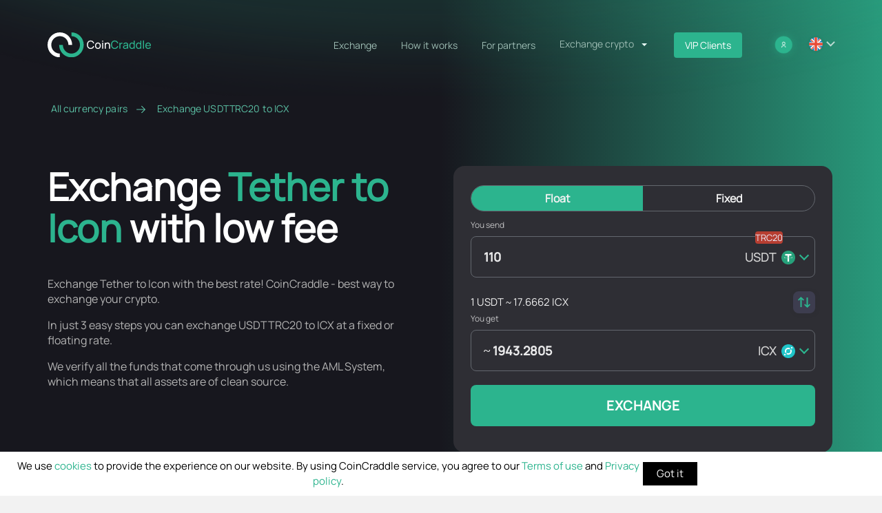

--- FILE ---
content_type: text/html; charset=UTF-8
request_url: https://coincraddle.com/exchange-usdttrc20-icx
body_size: 35391
content:
<!DOCTYPE html><html lang="en"><head><meta charset="UTF-8"><meta http-equiv="X-UA-Compatible" content="IE=edge"><meta name="viewport" content="width=device-width, initial-scale=1"> <script type="1688490e11895107e8033f6a-text/javascript">(function(w,d,s,l,i){w[l]=w[l]||[];w[l].push({'gtm.start':
new Date().getTime(),event:'gtm.js'});var f=d.getElementsByTagName(s)[0],
j=d.createElement(s),dl=l!='dataLayer'?'&l='+l:'';j.async=true;j.src=
'https://www.googletagmanager.com/gtm.js?id='+i+dl;f.parentNode.insertBefore(j,f);
})(window,document,'script','dataLayer','GTM-PP5QKKL3');</script> <script async src="https://www.googletagmanager.com/gtag/js?id=G-7S51ZLH1P7" type="1688490e11895107e8033f6a-text/javascript"></script><script type="1688490e11895107e8033f6a-text/javascript">window.dataLayer = window.dataLayer || [];
function gtag(){dataLayer.push(arguments);}
gtag('js', new Date());

gtag('config', 'G-7S51ZLH1P7');</script><link rel="icon" type="image/png" sizes="32x32" href="/testcom/favicon/favicon.svg?v=1"><link rel="icon" type="image/png" sizes="16x16" href="/testcom/favicon/favicon.svg?v=1"><link rel="stylesheet" id="coins-css" href="/generate/css" type="text/css" media="all"><title>Exchange Tether (USDTTRC20) to Icon (ICX) at the best rate with no sign up</title><meta name="keywords" content="keywords"><meta name="description" content="Automatic exchange Tether to Icon at the best rate with no sign up. You can exchange USDTTRC20 to Icon with fix rate and floating rate options."><meta name="csrf-param" content="_csrf-frontend"><meta name="csrf-token" content="Med7WUjOG5tKFrJ-2lhDL5zS7fVU9LEq8Ji2F2OcH1Zelk1hG7tx7w47ykitCgJG-7OcozjBw3PG0eB_FtVZMw=="><link href="https://coincraddle.com/exchange-usdttrc20-icx" rel="canonical"><link href="https://coincraddle.com/ru/exchange-usdttrc20-icx" rel="alternate" hreflang="ru"><link href="https://coincraddle.com/exchange-usdttrc20-icx" rel="alternate" hreflang="en"><link href="https://coincraddle.com/es/exchange-usdttrc20-icx" rel="alternate" hreflang="es"><link href="https://coincraddle.com/fr/exchange-usdttrc20-icx" rel="alternate" hreflang="fr"><link href="https://coincraddle.com/hi/exchange-usdttrc20-icx" rel="alternate" hreflang="hi"><link href="https://coincraddle.com/ko/exchange-usdttrc20-icx" rel="alternate" hreflang="ko"><link href="https://coincraddle.com/pt/exchange-usdttrc20-icx" rel="alternate" hreflang="pt"><link href="https://coincraddle.com/tr/exchange-usdttrc20-icx" rel="alternate" hreflang="tr"><link href="https://coincraddle.com/exchange-usdttrc20-icx" rel="alternate" hreflang="x-default"><link href="/minify/6111ab915aa714e5f57958801eb45a57-3276b5b7c6ae1fca5babb7840ca4fc1f.css?v=1762425050" rel="stylesheet"><meta http-equiv="onion-location" content="http://coincrad4pu7sim7kx57ovldu775tpmbcgtcyhvfr2gm6muil7pigrad.onion" /></head><body><script type="1688490e11895107e8033f6a-text/javascript">window.type = 'crypto';
window.feeIncluded = true;
window.currencies = {"deposit":[{"value":"1EARTH","title":"EarthFund","shortName":"1EARTH","network":"ERC20","decimals":0},{"value":"2CRZ","title":"2Crazy","shortName":"2CRZ","network":"ERC20","decimals":0},{"value":"BTC","title":"Bitcoin","shortName":"BTC","network":"Bitcoin","decimals":5},{"value":"USDTTRC20","title":"Tether","shortName":"USDT","network":"TRC20","decimals":1},{"value":"ZEC","title":"Zcash","shortName":"ZEC","network":"Zcash","decimals":3},{"value":"ETH","title":"Ethereum","shortName":"ETH","network":"ERC20","decimals":4},{"value":"TON","title":"Toncoin","shortName":"TON","network":"TON","decimals":0},{"value":"SOL","title":"Solana","shortName":"SOL","network":"SOL","decimals":3},{"value":"XRP","title":"Ripple","shortName":"XRP","network":"Ripple","decimals":0},{"value":"BNB","title":"BNB","shortName":"BNB","network":"BEP20","decimals":3},{"value":"DASH","title":"Dash","shortName":"DASH","network":"Digital Cash","decimals":2},{"value":"LTC","title":"Litecoin","shortName":"LTC","network":"Litecoin","decimals":2},{"value":"EOS","title":"EOS","shortName":"EOS","network":"EOS","decimals":0},{"value":"TRX","title":"Tron","shortName":"TRX","network":"TRC20","decimals":0},{"value":"PAX","title":"Paxos Standard Token","shortName":"PAX","network":"ERC20","decimals":0},{"value":"1INCH","title":"1inch Network","shortName":"1INCH","network":"ERC20","decimals":0},{"value":"1CAT","title":"Bitcoin Cats","shortName":"1CAT","network":"ERC20","decimals":0},{"value":"A8","title":"Ancient8","shortName":"A8","network":"ERC20","decimals":0},{"value":"AA","title":"A3S Protocol","shortName":"AA","network":"ARBITRUM","decimals":0},{"value":"AAVE","title":"Aave","shortName":"AAVE","network":"ERC20","decimals":3},{"value":"ABBC","title":"ABBC","shortName":"ABBC","network":"BEP20","decimals":0},{"value":"ABL","title":"Airbloc ABL","shortName":"ABL","network":"ERC20","decimals":0},{"value":"ABT","title":"Arcblock","shortName":"ABT","network":"ERC20","decimals":0},{"value":"ACA","title":"Acala","shortName":"ACA","network":"Acala","decimals":0},{"value":"ACAT","title":"Alphacat","shortName":"ACAT","network":"NEO","decimals":0},{"value":"ACE","title":"ACENT","shortName":"ACE","network":"ERC20","decimals":0},{"value":"ACH","title":"Alchemy Pay","shortName":"ACH","network":"ERC20","decimals":0},{"value":"ACOIN","title":"Alchemy","shortName":"ACOIN","network":"ERC20","decimals":0},{"value":"ACQ","title":"Acquire.Fi","shortName":"ACQ","network":"ERC20","decimals":0},{"value":"ACS","title":"Access Protocol","shortName":"ACS","network":"SOL","decimals":0},{"value":"ADA","title":"Cardano","shortName":"ADA","network":"Cardano","decimals":0},{"value":"ADA3S","title":"ADA 3x Short","shortName":"ADA3S","network":"ERC20","decimals":0},{"value":"ADB","title":"Adbank","shortName":"ADB","network":"ERC20","decimals":0},{"value":"ADD","title":"EOSADD","shortName":"ADD","network":"EOS","decimals":0},{"value":"ADP","title":"Adappter","shortName":"ADP","network":"ERC20","decimals":0},{"value":"ADS","title":"Alkimi","shortName":"ADS","network":"ERC20","decimals":0},{"value":"ADT","title":"adToken ADT","shortName":"ADT","network":"ERC20","decimals":0},{"value":"ADX","title":"AdEx","shortName":"ADX","network":"ERC20","decimals":0},{"value":"AE","title":"Aeternity","shortName":"AE","network":"Aeternity","decimals":0},{"value":"AEG","title":"Aether Games","shortName":"AEG","network":"POLYGON","decimals":0},{"value":"AEGIS","title":"Aegis Token","shortName":"AEGIS","network":"ERC20","decimals":0},{"value":"AERGO","title":"","shortName":"AERGO","network":"ERC20","decimals":0},{"value":"AERO","title":" Aerodrome Finance","shortName":"AERO","network":"BASE","decimals":0},{"value":"AEVO","title":"Aevo","shortName":"AEVO","network":"ERC20","decimals":0},{"value":"AFG","title":"AOFverse ","shortName":"AFG","network":"ARBITRUM","decimals":0},{"value":"AFK","title":"AFKDAO","shortName":"AFK","network":"BEP20","decimals":0},{"value":"AGI","title":"AGI","shortName":"AGI","network":"ERC20","decimals":0},{"value":"AGIX","title":"SingularityNET","shortName":"AGIX","network":"ERC20","decimals":0},{"value":"AGLD","title":"Adventure Gold","shortName":"AGLD","network":"ERC20","decimals":0},{"value":"AI","title":"Multiverse","shortName":"AI","network":"ERC20","decimals":0},{"value":"AIDOGE","title":"ArbDoge AI","shortName":"AIDOGE","network":"ARBITRUM","decimals":0},{"value":"AIEPK","title":"EpiK Protocol","shortName":"AIEPK","network":"ERC20","decimals":0},{"value":"AION","title":"Aion","shortName":"AION","network":"Aion","decimals":0},{"value":"AIOZ","title":"AIOZ Network","shortName":"AIOZ","network":"ERC20","decimals":0},{"value":"AIPAD","title":"AIPAD","shortName":"AIPAD","network":"BEP20","decimals":0},{"value":"AITECH","title":"Solidus Ai Tech","shortName":"AITECH","network":"BEP20","decimals":0},{"value":"AIX","title":"Aigang","shortName":"AIX","network":"ERC20","decimals":0},{"value":"AKITA","title":"Akita Inu","shortName":"AKITA","network":"ERC20","decimals":0},{"value":"AKRO","title":"Akropolis","shortName":"AKRO","network":"ERC20","decimals":0},{"value":"AKT","title":"Akash Network","shortName":"AKT","network":"AKT","decimals":0},{"value":"AL","title":"Archloot","shortName":"AL","network":"ERC20","decimals":0},{"value":"ALBT","title":"AllianceBlock","shortName":"ALBT","network":"ERC20","decimals":0},{"value":"ALCX","title":"Alchemix","shortName":"ALCX","network":"ERC20","decimals":0},{"value":"ALEPH","title":"Aleph.im","shortName":"ALEPH","network":"ERC20","decimals":0},{"value":"ALEX","title":"ALEX Lab","shortName":"ALEX","network":"STX","decimals":0},{"value":"ALGO","title":"ALGO","shortName":"ALGO","network":"Algorand","decimals":0},{"value":"ALI","title":"Artificial Liquid Intelligence","shortName":"ALI","network":"ERC20","decimals":0},{"value":"ALICE","title":"MyNeighborAlice","shortName":"ALICE","network":"BEP20","decimals":0},{"value":"ALPA","title":"Alpaca City","shortName":"ALPA","network":"ERC20","decimals":0},{"value":"ALPACA","title":"Alpaca Finance","shortName":"ALPACA","network":"BEP20","decimals":0},{"value":"ALPHA","title":"Alpha Finance Lab","shortName":"ALPHA","network":"ERC20","decimals":0},{"value":"ALPINE","title":"Alpine F1 Team Fan Token","shortName":"ALPINE","network":"BEP20","decimals":0},{"value":"ALT","title":"AltLayer","shortName":"ALT","network":"ERC20","decimals":0},{"value":"ALU","title":"Altura","shortName":"ALU","network":"BEP20","decimals":0},{"value":"AMB","title":"AMB","shortName":"AMB","network":"Ambrosus","decimals":0},{"value":"AMIO","title":"Amino","shortName":"AMIO","network":"ERC20","decimals":0},{"value":"AMPL","title":"Ampleforth","shortName":"AMPL","network":"ERC20","decimals":0},{"value":"AMU","title":"Amulet","shortName":"AMU","network":"SOL","decimals":0},{"value":"ANALOS","title":"analoS","shortName":"ANALOS","network":"SOL","decimals":0},{"value":"ANC","title":"Anchor","shortName":"ANC","network":"Terra Classic","decimals":0},{"value":"ANKR","title":"ANKR","shortName":"ANKR","network":"ERC20","decimals":0},{"value":"ANML","title":"Animal Concerts","shortName":"ANML","network":"ERC20","decimals":0},{"value":"ANT","title":"Aragon ","shortName":"ANT","network":"ERC20","decimals":0},{"value":"ANV","title":"ANIVERSE","shortName":"ANV","network":"ERC20","decimals":0},{"value":"ANW","title":"Anchor Neural World Token","shortName":"ANW","network":"ERC20","decimals":0},{"value":"ANYONE","title":"ANyONe Protocol","shortName":"ANYONE","network":"ERC20","decimals":0},{"value":"AOA","title":"AURORA (AOA)","shortName":"AOA","network":"AURORA","decimals":0},{"value":"AOG","title":"AgeOfGods","shortName":"AOG","network":"BEP20","decimals":0},{"value":"AOS","title":"AOS","shortName":"AOS","network":"BEP20","decimals":0},{"value":"APE","title":"ApeCoin","shortName":"APE","network":"ERC20","decimals":0},{"value":"APED","title":"APED","shortName":"APED","network":"ERC20","decimals":0},{"value":"APH","title":"Aphelion","shortName":"APH","network":"NEO","decimals":0},{"value":"API3","title":"API3","shortName":"API3","network":"ERC20","decimals":0},{"value":"APIX","title":"APIX","shortName":"APIX","network":"ERC20","decimals":0},{"value":"APL","title":"Apollo Currency","shortName":"APL","network":"APL","decimals":0},{"value":"APM","title":"APM","shortName":"APM","network":"ERC20","decimals":0},{"value":"APP","title":"Moon App","shortName":"APP","network":"ERC20","decimals":0},{"value":"APPC","title":"AppCoins","shortName":"APPC","network":"ERC20","decimals":0},{"value":"APT","title":"Aptos","shortName":"APT","network":"Aptos","decimals":0},{"value":"AQT","title":"Alpha Quark","shortName":"AQT","network":"ERC20","decimals":0},{"value":"AR","title":"Arweave","shortName":"AR","network":"Arweave","decimals":0},{"value":"ARB","title":"Arbitrum","shortName":"ARB","network":"ARBITRUM","decimals":0},{"value":"ARC","title":"Arcade","shortName":"ARC","network":"ERC20","decimals":0},{"value":"ARDR","title":"Ardor","shortName":"ARDR","network":"Ardor","decimals":0},{"value":"ARG","title":"Argentine Football Association Fan Token","shortName":"ARG","network":"CHILIZ","decimals":0},{"value":"ARIX","title":"ARIX","shortName":"ARIX","network":"BEP20","decimals":0},{"value":"ARK","title":"Ark","shortName":"ARK","network":"ARK","decimals":0},{"value":"ARKER","title":"ARKER","shortName":"ARKER","network":"BEP20","decimals":0},{"value":"ARKM","title":"Arkham","shortName":"ARKM","network":"ERC20","decimals":0},{"value":"ARKN","title":"ArkRivals","shortName":"ARKN","network":"BEP20","decimals":0},{"value":"ARN","title":"Aeron","shortName":"ARN","network":"ERC20","decimals":0},{"value":"ARNM","title":"Arenum","shortName":"ARNM","network":"SOL","decimals":0},{"value":"ARPA","title":"ARPA Token","shortName":"ARPA","network":"ERC20","decimals":0},{"value":"ARRR","title":"Pirate Chain","shortName":"ARRR","network":"ARRR","decimals":0},{"value":"ARTFI","title":"Artfi","shortName":"ARTFI","network":"SUI","decimals":0},{"value":"ARTY","title":"Artyfact","shortName":"ARTY","network":"BEP20","decimals":0},{"value":"ARV","title":"ARIVA","shortName":"ARV","network":"BEP20","decimals":0},{"value":"ARX","title":"ARCS","shortName":"ARX","network":"ERC20","decimals":0},{"value":"ARY","title":"Block Array","shortName":"ARY","network":"ERC20","decimals":0},{"value":"ASD","title":"AscendEX token","shortName":"ASD","network":"ERC20","decimals":0},{"value":"AST","title":"AirSwap","shortName":"AST","network":"ERC20","decimals":0},{"value":"ASTO","title":"Altered State Token ","shortName":"ASTO","network":"ERC20","decimals":0},{"value":"ASTR","title":"Astar","shortName":"ASTR","network":"Astar","decimals":0},{"value":"ASTRA","title":"Astra Protocol","shortName":"ASTRA","network":"ERC20","decimals":0},{"value":"ASTROBOY","title":"MC Astroboy","shortName":"ASTROBOY","network":"ERC20","decimals":0},{"value":"ATA","title":"Automata Network","shortName":"ATA","network":"BEP20","decimals":0},{"value":"ATEM","title":"Atem Network","shortName":"ATEM","network":"BEP20","decimals":0},{"value":"ATH","title":"Aethir","shortName":"ATH","network":"ERC20","decimals":0},{"value":"ATM","title":"Atl\u00e9tico de Madrid","shortName":"ATM","network":"CAP20","decimals":0},{"value":"ATOM","title":"Cosmos","shortName":"ATOM","network":"Cosmos","decimals":0},{"value":"ATOR","title":"ATOR Protocol","shortName":"ATOR","network":"ERC20","decimals":0},{"value":"AUCTION","title":"","shortName":"AUCTION","network":"ERC20","decimals":0},{"value":"AURA","title":"Aura finance","shortName":"AURA","network":"ERC20","decimals":0},{"value":"AURORA","title":"AURORA","shortName":"AURORA","network":"ERC20","decimals":0},{"value":"AURY","title":"Aurory","shortName":"AURY","network":"SOL","decimals":0},{"value":"AUSD","title":"Acala Dollar","shortName":"AUSD","network":"KAR","decimals":0},{"value":"AVA","title":"AVA","shortName":"AVA","network":"ERC20","decimals":0},{"value":"AVACN","title":"AVACOIN","shortName":"AVACN","network":"TVM","decimals":0},{"value":"AVAIL","title":"AVAIL","shortName":"AVAIL","network":"AVAIL","decimals":0},{"value":"AVAX","title":"Avalanche","shortName":"AVAX","network":"AVAX","decimals":2},{"value":"AXC","title":"AXIA","shortName":"AXC","network":"ERC20","decimals":0},{"value":"AXE","title":"Axe","shortName":"AXE","network":"AXE","decimals":0},{"value":"AXPR","title":"AXpire","shortName":"AXPR","network":"ERC20","decimals":0},{"value":"AXS","title":"Axie Infinity","shortName":"AXS","network":"ERC20","decimals":0},{"value":"AZERO","title":"Aleph Zero","shortName":"AZERO","network":"AZERO","decimals":0},{"value":"AZY","title":"Amazy","shortName":"AZY","network":"BEP20","decimals":0},{"value":"BABY","title":"Meta baby","shortName":"BABY","network":"ERC20","decimals":0},{"value":"BABYDOGE","title":"Baby Doge Coin","shortName":"BABYDOGE","network":"BEP20","decimals":0},{"value":"BADGER","title":"Badger DAO","shortName":"BADGER","network":"ERC20","decimals":0},{"value":"BAG","title":"BAG","shortName":"BAG","network":"HRC20","decimals":0},{"value":"BAKE","title":"BakeryToken","shortName":"BAKE","network":"BEP20","decimals":0},{"value":"BAL","title":"Balancer","shortName":"BAL","network":"ERC20","decimals":0},{"value":"BANANA","title":"Banana","shortName":"BANANA","network":"ERC20","decimals":0},{"value":"BAND","title":"BAND","shortName":"BAND","network":"ERC20","decimals":0},{"value":"BASEBOT","title":"BASEBOT","shortName":"BASEBOT","network":"BASE","decimals":0},{"value":"BASIC","title":"BASIC","shortName":"BASIC","network":"ERC20","decimals":0},{"value":"BAT","title":"Basic Attention Token","shortName":"BAT","network":"ERC20","decimals":0},{"value":"BAX","title":"BABB","shortName":"BAX","network":"ERC20","decimals":0},{"value":"BB","title":"BounceBit","shortName":"BB","network":"BounceBit","decimals":0},{"value":"BBC","title":"Bull BTC Club","shortName":"BBC","network":"BEP20","decimals":0},{"value":"BBF","title":"Bubblefong","shortName":"BBF","network":"ERC20","decimals":0},{"value":"BBL","title":"Beoble","shortName":"BBL","network":"ERC20","decimals":0},{"value":"BCD","title":"Bitcoin Diamond","shortName":"BCD","network":"Bitcoin Diamond","decimals":0},{"value":"BCHA","title":"Bitcoin Cash ABC","shortName":"BCHA","network":"BCHABC","decimals":0},{"value":"BCHABC","title":"BCHABC","shortName":"BCHABC","network":"BCHABC","decimals":0},{"value":"BCHSV","title":"BCHSV","shortName":"BCHSV","network":"BCHSV","decimals":2},{"value":"BCUT","title":"bitsCrunch","shortName":"BCUT","network":"ERC20","decimals":0},{"value":"BDX","title":"Beldex","shortName":"BDX","network":"Beldex","decimals":0},{"value":"BEAMX","title":"BEAM","shortName":"BEAMX","network":"ERC20","decimals":0},{"value":"BEAT","title":"MetaBeat","shortName":"BEAT","network":"POLYGON","decimals":0},{"value":"BEBE","title":"BEBE","shortName":"BEBE","network":"ARBITRUM","decimals":0},{"value":"BEER","title":"BEERCOIN","shortName":"BEER","network":"SOL","decimals":0},{"value":"BEFI","title":"Befi Labs","shortName":"BEFI","network":"ERC20","decimals":0},{"value":"BEL","title":"BEL","shortName":"BEL","network":"ERC20","decimals":0},{"value":"BEPRO","title":"BEPRO Network","shortName":"BEPRO","network":"ERC20","decimals":0},{"value":"BERRY","title":"Berry","shortName":"BERRY","network":"ERC20","decimals":0},{"value":"BETA","title":"Beta Finance","shortName":"BETA","network":"BEP20","decimals":0},{"value":"BETH","title":"BETH","shortName":"BETH","network":"ERC20","decimals":0},{"value":"BFC","title":"Bifrost","shortName":"BFC","network":"ERC20","decimals":0},{"value":"BGBP","title":"BGBP","shortName":"BGBP","network":"ERC20","decimals":0},{"value":"BHC","title":"Black Hole Coin","shortName":"BHC","network":"BHC","decimals":0},{"value":"BHP","title":"","shortName":"BHP","network":"BHP","decimals":0},{"value":"BICO","title":"Biconomy Token","shortName":"BICO","network":"ERC20","decimals":0},{"value":"BIDP","title":"BID Protocol","shortName":"BIDP","network":"BTC","decimals":0},{"value":"BIFI","title":"BiFi","shortName":"BIFI","network":"ERC20","decimals":0},{"value":"BIGTIME","title":"Big Time","shortName":"BIGTIME","network":"ERC20","decimals":0},{"value":"BIIS","title":"Biis","shortName":"BIIS","network":"BTC","decimals":0},{"value":"BITCI","title":"Bitcicoin","shortName":"BITCI","network":"BITCI","decimals":0},{"value":"BITCLAVE","title":"BitClave","shortName":"BITCLAVE","network":"ERC20","decimals":0},{"value":"BIX","title":"BIX Token","shortName":"BIX","network":"ERC20","decimals":0},{"value":"BLAST","title":"Blast","shortName":"BLAST","network":"BLAST","decimals":0},{"value":"BLD","title":"Agoric","shortName":"BLD","network":"BLD","decimals":0},{"value":"BLOC","title":"Blockcloud","shortName":"BLOC","network":"ERC20","decimals":0},{"value":"BLOCK","title":"BlockGames","shortName":"BLOCK","network":"ERC20","decimals":0},{"value":"BLOK","title":"Bloktopia","shortName":"BLOK","network":"POLYGON","decimals":0},{"value":"BLUR","title":"BLUR","shortName":"BLUR","network":"ERC20","decimals":0},{"value":"BLZ","title":"BLZ","shortName":"BLZ","network":"ERC20","decimals":0},{"value":"BMON","title":"Binamon","shortName":"BMON","network":"BEP20","decimals":0},{"value":"BMX","title":"BitMart Token","shortName":"BMX","network":"ERC20","decimals":0},{"value":"BN","title":"TNA","shortName":"BN","network":"ERC20","decimals":0},{"value":"BNC","title":"Bifrost","shortName":"BNC","network":"bifrost","decimals":0},{"value":"BNS","title":"Bitbns","shortName":"BNS","network":"ERC20","decimals":0},{"value":"BNSX","title":"Bitcoin Name Service System","shortName":"BNSX","network":"BRC20","decimals":0},{"value":"BNT","title":"Bancor Network Token","shortName":"BNT","network":"ERC20","decimals":0},{"value":"BNTY","title":"Bounty0x","shortName":"BNTY","network":"ERC20","decimals":0},{"value":"BNX","title":"BinaryX","shortName":"BNX","network":"BEP20","decimals":0},{"value":"BOA","title":"BOSagora","shortName":"BOA","network":"ERC20","decimals":0},{"value":"BOB","title":"BOB","shortName":"BOB","network":"ERC20","decimals":0},{"value":"BOBA","title":"Boba Network","shortName":"BOBA","network":"ERC20","decimals":0},{"value":"BOLT","title":"BOLT Token","shortName":"BOLT","network":"ERC20","decimals":0},{"value":"BOME","title":"BOOK OF MEME","shortName":"BOME","network":"SOL","decimals":0},{"value":"BOND","title":"BarnBridge","shortName":"BOND","network":"ERC20","decimals":0},{"value":"BONDLY","title":"Forj(Bondly)","shortName":"BONDLY","network":"ERC20","decimals":0},{"value":"BONE","title":"Bone ShibaSwap","shortName":"BONE","network":"ERC20","decimals":0},{"value":"BONK","title":"BONK","shortName":"BONK","network":"SOL","decimals":0},{"value":"BORA","title":"BORA","shortName":"BORA","network":"Klaytn","decimals":0},{"value":"BORING","title":"BoringDAO","shortName":"BORING","network":"ERC20","decimals":0},{"value":"BOS","title":"BOScoin","shortName":"BOS","network":"BOS","decimals":0},{"value":"BOSON","title":"Boson Protocol","shortName":"BOSON","network":"ERC20","decimals":0},{"value":"BOT","title":"Bounce Token","shortName":"BOT","network":"ERC20","decimals":0},{"value":"BP","title":"Beyond Protocol","shortName":"BP","network":"ERC20","decimals":0},{"value":"BPT","title":"BUX Platform Token","shortName":"BPT","network":"ERC20","decimals":0},{"value":"BQX","title":"BQX","shortName":"BQX","network":"ERC20","decimals":0},{"value":"BRAWL","title":"BitBrawl","shortName":"BRAWL","network":"SOL","decimals":0},{"value":"BRD","title":"Bread","shortName":"BRD","network":"ERC20","decimals":0},{"value":"BREED","title":"BreederDAO","shortName":"BREED","network":"ERC20","decimals":0},{"value":"BRETT","title":"BRETT","shortName":"BRETT","network":"BASE","decimals":0},{"value":"BRG","title":"Bridge Token","shortName":"BRG","network":"TRC20","decimals":0},{"value":"BRISE","title":"Bitgert","shortName":"BRISE","network":"BRISE","decimals":0},{"value":"BRT","title":"BRT","shortName":"BRT","network":"BEP20","decimals":0},{"value":"BRWL","title":"Blockchain Brawlers","shortName":"BRWL","network":"ERC20","decimals":0},{"value":"BSSB","title":"bitstable","shortName":"BSSB","network":"BRC20","decimals":0},{"value":"BSV","title":"Bitcoin SV","shortName":"BSV","network":"Bitcoin SV","decimals":2},{"value":"BSW","title":"Biswap","shortName":"BSW","network":"BEP20","decimals":0},{"value":"BTCP","title":"Bitcoin Private","shortName":"BTCP","network":"BTCP","decimals":0},{"value":"BTG","title":"Bitcoin Gold","shortName":"BTG","network":"BitcoinGold","decimals":0},{"value":"BTMX","title":"BitMax token","shortName":"BTMX","network":"ERC20","decimals":0},{"value":"BTS","title":"BTS","shortName":"BTS","network":"BitShares","decimals":0},{"value":"BTT","title":"BitTorrent","shortName":"BTT","network":"TRC20","decimals":0},{"value":"BU","title":"BUMO","shortName":"BU","network":"BU","decimals":0},{"value":"BUBBLE","title":"Bubble","shortName":"BUBBLE","network":"ERC20","decimals":0},{"value":"BULL","title":"Bullieverse","shortName":"BULL","network":"POLYGON","decimals":0},{"value":"BURGER","title":"Burger Swap","shortName":"BURGER","network":"BEP20","decimals":0},{"value":"BURP","title":"Big Town Chef","shortName":"BURP","network":"POLYGON","decimals":0},{"value":"BUSD","title":"Binance USD (BUSD)","shortName":"BUSD","network":"ERC20","decimals":0},{"value":"BUX","title":"BUX Token","shortName":"BUX","network":"BEP20","decimals":0},{"value":"BUY","title":"Burency","shortName":"BUY","network":"ERC20","decimals":0},{"value":"BWO","title":"Battle World","shortName":"BWO","network":"POLYGON","decimals":0},{"value":"BXEN","title":"XEN Crypto","shortName":"BXEN","network":"BEP20","decimals":0},{"value":"BZRX","title":"bZx Protocol","shortName":"BZRX","network":"ERC20","decimals":0},{"value":"BZZ","title":"Swarm","shortName":"BZZ","network":"ERC20","decimals":0},{"value":"C98","title":"Coin98","shortName":"C98","network":"ERC20","decimals":0},{"value":"C98BSC","title":"Coin98","shortName":"C98BSC","network":"BEP20","decimals":0},{"value":"CA","title":"Coupon Assets","shortName":"CA","network":"ERC20","decimals":0},{"value":"CADH","title":"CADH","shortName":"CADH","network":"ERC20","decimals":0},{"value":"CAKE","title":"PancakeSwap Token","shortName":"CAKE","network":"BEP20","decimals":0},{"value":"CAN","title":"CanYa","shortName":"CAN","network":"ERC20","decimals":0},{"value":"CANDY","title":"CANDY","shortName":"CANDY","network":"POLYGON","decimals":0},{"value":"CAPO","title":"ILCAPO","shortName":"CAPO","network":"BEP20","decimals":0},{"value":"CAPP","title":"Cappasity","shortName":"CAPP","network":"ERC20","decimals":0},{"value":"CARD","title":"Cardstack","shortName":"CARD","network":"ERC20","decimals":0},{"value":"CARE","title":"CARE","shortName":"CARE","network":"ERC20","decimals":0},{"value":"CARR","title":"Carnomaly","shortName":"CARR","network":"ERC20","decimals":0},{"value":"CAS","title":"Cashaa","shortName":"CAS","network":"BEP20","decimals":0},{"value":"CAT","title":"Simons Cat","shortName":"CAT","network":"BEP20","decimals":0},{"value":"CAW","title":"A Hunters Dream","shortName":"CAW","network":"ERC20","decimals":0},{"value":"CBC","title":"CBC.network","shortName":"CBC","network":"ERC20","decimals":0},{"value":"CBK","title":"Cobak Token","shortName":"CBK","network":"ERC20","decimals":0},{"value":"CCD","title":"Concordium","shortName":"CCD","network":"CCD","decimals":0},{"value":"CCROWD","title":"CyberCrowdChain","shortName":"CCROWD","network":"ERC20","decimals":0},{"value":"CDT","title":"CDT","shortName":"CDT","network":"ERC20","decimals":0},{"value":"CEEK","title":"CEEK Smart VR","shortName":"CEEK","network":"BEP20","decimals":0},{"value":"CEL","title":"Celsius Network","shortName":"CEL","network":"ERC20","decimals":0},{"value":"CELO","title":"Celo","shortName":"CELO","network":"CELO","decimals":0},{"value":"CELR","title":"CELR","shortName":"CELR","network":"ERC20","decimals":0},{"value":"CELT","title":"","shortName":"CELT","network":"ERC20","decimals":0},{"value":"CERE","title":"Cere Network","shortName":"CERE","network":"ERC20","decimals":0},{"value":"CETUS","title":"Cetus","shortName":"CETUS","network":"SUI","decimals":0},{"value":"CEUR","title":"Celo Euro","shortName":"CEUR","network":"CELO","decimals":0},{"value":"CFD","title":"Confido","shortName":"CFD","network":"ERC20","decimals":0},{"value":"CFG","title":"Centrifuge","shortName":"CFG","network":"ERC20","decimals":0},{"value":"CFX","title":"Conflux Token","shortName":"CFX","network":"Conflux","decimals":0},{"value":"CGG","title":"Chain Guardians","shortName":"CGG","network":"ERC20","decimals":0},{"value":"CGL","title":"Crypto Gladiator League","shortName":"CGL","network":"POLYGON","decimals":0},{"value":"CGPT","title":"ChainGPT","shortName":"CGPT","network":"BEP20","decimals":0},{"value":"CGS","title":"","shortName":"CGS","network":"OKC","decimals":0},{"value":"CHAD","title":"Chad Coin","shortName":"CHAD","network":"ERC20","decimals":0},{"value":"CHAT","title":"ChatCoin","shortName":"CHAT","network":"ERC20","decimals":0},{"value":"CHE","title":"CherrySwapToken","shortName":"CHE","network":"OKC","decimals":0},{"value":"CHMB","title":"Chumbi Valley","shortName":"CHMB","network":"BEP20","decimals":0},{"value":"CHP","title":"CoinPoker","shortName":"CHP","network":"ERC20","decimals":0},{"value":"CHR","title":"Chromia","shortName":"CHR","network":"ERC20","decimals":0},{"value":"CHSB","title":"SwissBorg","shortName":"CHSB","network":"ERC20","decimals":0},{"value":"CHZ","title":"CHZ","shortName":"CHZ","network":"ERC20","decimals":0},{"value":"CIRUS","title":"Cirus","shortName":"CIRUS","network":"ERC20","decimals":0},{"value":"CITY","title":"Manchester City Fan Token","shortName":"CITY","network":"CHILIZ","decimals":0},{"value":"CIX100","title":"Cryptoindex 100","shortName":"CIX100","network":"ERC20","decimals":0},{"value":"CKB","title":"Nervos Network","shortName":"CKB","network":"CKB","decimals":0},{"value":"CLH","title":"CLearingHouse Token","shortName":"CLH","network":"ERC20","decimals":0},{"value":"CLORE","title":"Clore.ai","shortName":"CLORE","network":"CLORE","decimals":0},{"value":"CLOSEDAI","title":"CLOSEDAI","shortName":"CLOSEDAI","network":"ERC20","decimals":0},{"value":"CLUB","title":"Club Coin","shortName":"CLUB","network":"ERC20","decimals":0},{"value":"CLV","title":"Clover Finance","shortName":"CLV","network":"ERC20","decimals":0},{"value":"CMP","title":"Caduceus","shortName":"CMP","network":"CMP","decimals":0},{"value":"CMT","title":"CyberMiles","shortName":"CMT","network":"CyberMiles","decimals":0},{"value":"CND","title":"Cindicator","shortName":"CND","network":"ERC20","decimals":0},{"value":"CNTM","title":"Connectome","shortName":"CNTM","network":"ERC20","decimals":0},{"value":"COCOS","title":"COCOS","shortName":"COCOS","network":"ERC20","decimals":0},{"value":"COFI","title":"CoinFi","shortName":"COFI","network":"ERC20","decimals":0},{"value":"COL","title":"Clash of lilliput","shortName":"COL","network":"BEP20","decimals":0},{"value":"COM","title":"BRC20.com","shortName":"COM","network":"BRC20","decimals":0},{"value":"COMB","title":"COMBO","shortName":"COMB","network":"ERC20","decimals":0},{"value":"COMBO","title":"COMBO","shortName":"COMBO","network":"ERC20","decimals":0},{"value":"COMP","title":"Compound","shortName":"COMP","network":"ERC20","decimals":2},{"value":"CONV","title":"Convergence","shortName":"CONV","network":"ERC20","decimals":0},{"value":"COOHA","title":"CoolHash","shortName":"COOHA","network":"KCC","decimals":0},{"value":"COOKIE","title":"Cookie","shortName":"COOKIE","network":"BEP20","decimals":0},{"value":"COOL","title":"Coolmans Universe","shortName":"COOL","network":"SOL","decimals":0},{"value":"COOLMAN","title":"Coolmans Universe","shortName":"COOLMAN","network":"SOL","decimals":0},{"value":"COQ","title":"Coq Inu","shortName":"COQ","network":"AVAX C-Chain","decimals":0},{"value":"CORE","title":"CORE","shortName":"CORE","network":"CORE","decimals":0},{"value":"COS","title":"COS","shortName":"COS","network":"ERC20","decimals":0},{"value":"COSM","title":"Cosmo Coin","shortName":"COSM","network":"ERC20","decimals":0},{"value":"COTI","title":"Coti","shortName":"COTI","network":"ERC20","decimals":0},{"value":"COV","title":"Covesting","shortName":"COV","network":"ERC20","decimals":0},{"value":"COVER","title":"Cover Protocol","shortName":"COVER","network":"ERC20","decimals":0},{"value":"CPC","title":"CPChain","shortName":"CPC","network":"CPC","decimals":0},{"value":"CPOOL","title":"Clearpool","shortName":"CPOOL","network":"ERC20","decimals":0},{"value":"CQT","title":"Covalent","shortName":"CQT","network":"ERC20","decimals":0},{"value":"CREAM","title":"Cream Finance","shortName":"CREAM","network":"BEP20","decimals":0},{"value":"CREDI","title":"Credefi","shortName":"CREDI","network":"ERC20","decimals":0},{"value":"CRO","title":"Cronos","shortName":"CRO","network":"Crypto","decimals":0},{"value":"CRPT","title":"Crypterium","shortName":"CRPT","network":"ERC20","decimals":0},{"value":"CRTS","title":"Cratos","shortName":"CRTS","network":"ERC20","decimals":0},{"value":"CRU","title":"Crust","shortName":"CRU","network":"ERC20","decimals":0},{"value":"CRV","title":"Curve DAO Token","shortName":"CRV","network":"ERC20","decimals":0},{"value":"CS","title":"Credits","shortName":"CS","network":"CS","decimals":0},{"value":"CSIX","title":"Carbon","shortName":"CSIX","network":"BEP20","decimals":0},{"value":"CSP","title":"Caspian","shortName":"CSP","network":"ERC20","decimals":0},{"value":"CSPR","title":"Casper","shortName":"CSPR","network":"Casper","decimals":0},{"value":"CTA","title":"Cross The Ages","shortName":"CTA","network":"ERC20","decimals":0},{"value":"CTC","title":"Creditcoin","shortName":"CTC","network":"ERC20","decimals":0},{"value":"CTI","title":"ClinTex","shortName":"CTI","network":"ERC20","decimals":0},{"value":"CTSI","title":"Cartesi","shortName":"CTSI","network":"ERC20","decimals":0},{"value":"CTX","title":"Cryptex","shortName":"CTX","network":"ERC20","decimals":0},{"value":"CTXC","title":"Cortex","shortName":"CTXC","network":"Cortex","decimals":0},{"value":"CUDOS","title":"Cudos","shortName":"CUDOS","network":"ERC20","decimals":0},{"value":"CULT","title":"Cult DAO","shortName":"CULT","network":"ERC20","decimals":0},{"value":"CUSD","title":"Celo Dollar","shortName":"CUSD","network":"CELO","decimals":0},{"value":"CV","title":"carVertical","shortName":"CV","network":"ERC20","decimals":0},{"value":"CVC","title":"Civic","shortName":"CVC","network":"ERC20","decimals":0},{"value":"CVNT","title":"Content Value Network","shortName":"CVNT","network":"CVNT","decimals":0},{"value":"CVP","title":"PowerPool","shortName":"CVP","network":"ERC20","decimals":0},{"value":"CVT","title":"CyberVein","shortName":"CVT","network":"ERC20","decimals":0},{"value":"CVX","title":"Convex Finance","shortName":"CVX","network":"ERC20","decimals":0},{"value":"CWAR","title":"Cryowar","shortName":"CWAR","network":"SOL","decimals":0},{"value":"CWEB","title":"Coinweb","shortName":"CWEB","network":"ERC20","decimals":0},{"value":"CWS","title":"Crowns","shortName":"CWS","network":"BEP20","decimals":0},{"value":"CXO","title":"CargoX","shortName":"CXO","network":"ERC20","decimals":0},{"value":"CXT","title":"Covalent X Token","shortName":"CXT","network":"ERC20","decimals":0},{"value":"CYBER","title":"CyberConnect","shortName":"CYBER","network":"OPTIMISM","decimals":0},{"value":"DACC","title":"Decentralized Accessible Content Chain","shortName":"DACC","network":"ERC20","decimals":0},{"value":"DADI","title":"Edge","shortName":"DADI","network":"ERC20","decimals":0},{"value":"DAG","title":"Constellation","shortName":"DAG","network":"DAG","decimals":0},{"value":"DAI","title":"Dai","shortName":"DAI","network":"ERC20","decimals":0},{"value":"DAIPOLYGON","title":"Dai","shortName":"DAI","network":"POLYGON","decimals":0},{"value":"DAO","title":"DAO Maker","shortName":"DAO","network":"ERC20","decimals":0},{"value":"DAPPT","title":"Dapp.com","shortName":"DAPPT","network":"ERC20","decimals":0},{"value":"DAPPX","title":"dAppstore Token","shortName":"DAPPX","network":"ERC20","decimals":0},{"value":"DAR","title":"Mines of Dalarnia","shortName":"DAR","network":"BEP20","decimals":0},{"value":"DATA","title":"DATA","shortName":"DATA","network":"ERC20","decimals":0},{"value":"DATX","title":"DATx","shortName":"DATX","network":"ERC20","decimals":0},{"value":"DAV","title":"Data Vital","shortName":"DAV","network":"ARBITRUM","decimals":0},{"value":"DBC","title":"DeepBrain Chain","shortName":"DBC","network":"NEO","decimals":0},{"value":"DC","title":"Dogechain","shortName":"DC","network":"DOG20","decimals":0},{"value":"DCC","title":"Distributed Credit Chain","shortName":"DCC","network":"ERC20","decimals":0},{"value":"DCK","title":"DexCheck","shortName":"DCK","network":"BEP20","decimals":0},{"value":"DCR","title":"Decred","shortName":"DCR","network":"Decred","decimals":2},{"value":"DEB","title":"Debitum Network","shortName":"DEB","network":"ERC20","decimals":0},{"value":"DECHAT","title":"CHAT","shortName":"DECHAT","network":"BEP20","decimals":0},{"value":"DEFI","title":"De.Fi","shortName":"DEFI","network":"ERC20","decimals":0},{"value":"DEGEN","title":"Degen","shortName":"DEGEN","network":"BASE","decimals":0},{"value":"DEGO","title":"Dego Finance","shortName":"DEGO","network":"ERC20","decimals":0},{"value":"DELOREAN","title":"Delorean Labs","shortName":"DELOREAN","network":"SUI","decimals":0},{"value":"DENT","title":"Dent","shortName":"DENT","network":"ERC20","decimals":0},{"value":"DEP","title":"DEAPCOIN","shortName":"DEP","network":"ERC20","decimals":0},{"value":"DERC","title":"DeRace","shortName":"DERC","network":"ERC20","decimals":0},{"value":"DERO","title":"Dero","shortName":"DERO","network":"DEROHE","decimals":0},{"value":"DESO","title":"Decentralized Social","shortName":"DESO","network":"DESO","decimals":0},{"value":"DEVT","title":"DeHorizon Token","shortName":"DEVT","network":"ERC20","decimals":0},{"value":"DEXE","title":"Dexe","shortName":"DEXE","network":"ERC20","decimals":0},{"value":"DF","title":"dForce Token","shortName":"DF","network":"ERC20","decimals":0},{"value":"DFA","title":"DeFine","shortName":"DFA","network":"ERC20","decimals":0},{"value":"DFI","title":"DeFiChain","shortName":"DFI","network":"DFI","decimals":0},{"value":"DFX","title":"DFX","shortName":"DFX","network":"ERC20","decimals":0},{"value":"DFYN","title":"Dfyn Network","shortName":"DFYN","network":"ERC20","decimals":0},{"value":"DG","title":"Decentral Games","shortName":"DG","network":"ERC20","decimals":0},{"value":"DGB","title":"DigiByte","shortName":"DGB","network":"Digibyte","decimals":0},{"value":"DGD","title":"DigixDAO","shortName":"DGD","network":"DigixDAO","decimals":0},{"value":"DGTX","title":"DigitexFutures","shortName":"DGTX","network":"ERC20","decimals":0},{"value":"DHT","title":"dHedge DAO Token","shortName":"DHT","network":"ERC20","decimals":0},{"value":"DIA","title":"DIA","shortName":"DIA","network":"ERC20","decimals":0},{"value":"DINO","title":"DinoSwap","shortName":"DINO","network":"POLYGON","decimals":0},{"value":"DIO","title":"DIO","shortName":"DIO","network":"SOL","decimals":0},{"value":"DIS","title":"DIS CHAIN","shortName":"DIS","network":"DIS","decimals":0},{"value":"DIVI","title":"Divi","shortName":"DIVI","network":"DIVI","decimals":0},{"value":"DKA","title":"DKargo","shortName":"DKA","network":"ERC20","decimals":0},{"value":"DKS","title":"DarkShield","shortName":"DKS","network":"BEP20","decimals":0},{"value":"DLT","title":"DLT","shortName":"DLT","network":"ERC20","decimals":0},{"value":"DLTA","title":"delta.theta","shortName":"DLTA","network":"ERC20","decimals":0},{"value":"DMAIL","title":"Dmail Network","shortName":"DMAIL","network":"BEP20","decimals":0},{"value":"DMD","title":"eosdmdtokens","shortName":"DMD","network":"EOS","decimals":0},{"value":"DMTR","title":"Dimitra","shortName":"DMTR","network":"ERC20","decimals":0},{"value":"DNA","title":"","shortName":"DNA","network":"DNA","decimals":0},{"value":"DNT","title":"district0x","shortName":"DNT","network":"ERC20","decimals":0},{"value":"DOAI","title":"DOJO Protocol","shortName":"DOAI","network":"SOL","decimals":0},{"value":"DOCK","title":"DOCK","shortName":"DOCK","network":"Dock","decimals":0},{"value":"DODO","title":"DODO","shortName":"DODO","network":"ERC20","decimals":0},{"value":"DOG","title":"The Doge NFT","shortName":"DOG","network":"ERC20","decimals":0},{"value":"DOGE","title":"Dogecoin","shortName":"DOGE","network":"Dogecoin","decimals":0},{"value":"DOGS","title":"DOGS","shortName":"DOGS","network":"TON","decimals":0},{"value":"DOME","title":"EverDome","shortName":"DOME","network":"BEP20","decimals":0},{"value":"DOP","title":"Data Ownership Protocol","shortName":"DOP","network":"ERC20","decimals":0},{"value":"DORA","title":"Dora\u00a0Factory","shortName":"DORA","network":"ERC20","decimals":0},{"value":"DOSE","title":"Dosetoken","shortName":"DOSE","network":"ERC20","decimals":0},{"value":"DOT","title":"Polkadot","shortName":"DOT","network":"Polkadot","decimals":0},{"value":"DOVI","title":"Dovi","shortName":"DOVI","network":"BRC20","decimals":0},{"value":"DPET","title":"My DeFi Pet","shortName":"DPET","network":"KAI","decimals":0},{"value":"DPI","title":"Defi Pulse Index","shortName":"DPI","network":"ERC20","decimals":0},{"value":"DPR","title":"Deeper Network","shortName":"DPR","network":"BEP20","decimals":0},{"value":"DPX","title":"Dopex","shortName":"DPX","network":"ARBITRUM","decimals":0},{"value":"DREAMS","title":"Dreams Quest","shortName":"DREAMS","network":"BEP20","decimals":0},{"value":"DRGN","title":"Dragonchain","shortName":"DRGN","network":"ERC20","decimals":0},{"value":"DRGNTRC20","title":"Dragonchain","shortName":"DRGNTRC20","network":"TRC20","decimals":0},{"value":"DRIFT","title":"Drift Protocol","shortName":"DRIFT","network":"SOL","decimals":0},{"value":"DSLA","title":"DSLA Protocol","shortName":"DSLA","network":"ERC20","decimals":0},{"value":"DTA","title":"DATA","shortName":"DTA","network":"ERC20","decimals":0},{"value":"DUSK","title":"DUSK","shortName":"DUSK","network":"ERC20","decimals":0},{"value":"DVPN","title":"Sentinel","shortName":"DVPN","network":"DVPN","decimals":0},{"value":"DX","title":"DxChain","shortName":"DX","network":"ERC20","decimals":0},{"value":"DYDX","title":"dYdX","shortName":"DYDX","network":"ERC20","decimals":0},{"value":"DYM","title":"Dymension","shortName":"DYM","network":"Dymension","decimals":0},{"value":"DYP","title":"Dypius","shortName":"DYP","network":"ERC20","decimals":0},{"value":"DZOO","title":"DegenZoo","shortName":"DZOO","network":"DZOO","decimals":0},{"value":"EBTC","title":"eBitcoin","shortName":"EBTC","network":"ERC20","decimals":0},{"value":"EC","title":"Echoin","shortName":"EC","network":"ERC20","decimals":0},{"value":"ECOX","title":"Eco","shortName":"ECOX","network":"ERC20","decimals":0},{"value":"EDEN","title":"Eden","shortName":"EDEN","network":"ERC20","decimals":0},{"value":"EDG","title":"Edgeware","shortName":"EDG","network":"EDG","decimals":0},{"value":"EDGE","title":"Edge","shortName":"EDGE","network":"ERC20","decimals":0},{"value":"EDN","title":"EdenChain","shortName":"EDN","network":"ERC20","decimals":0},{"value":"EDO","title":"EDO","shortName":"EDO","network":"ERC20","decimals":0},{"value":"EDR","title":"Endor Protocol","shortName":"EDR","network":"ERC20","decimals":0},{"value":"EDU","title":"Open Campus","shortName":"EDU","network":"BEP20","decimals":0},{"value":"EFI","title":"Efinity","shortName":"EFI","network":"ERC20","decimals":0},{"value":"EFX","title":"Effect.AI","shortName":"EFX","network":"EOS","decimals":0},{"value":"EGAME","title":"EVERY GAME","shortName":"EGAME","network":"ERC20","decimals":0},{"value":"EGLD","title":"Elrond","shortName":"EGLD","network":"Elrond","decimals":0},{"value":"EGO","title":"Paysenger EGO","shortName":"EGO","network":"BEP20","decimals":0},{"value":"EGT","title":"Egretia","shortName":"EGT","network":"ERC20","decimals":0},{"value":"ELA","title":"Elastos","shortName":"ELA","network":"ERC20","decimals":0},{"value":"ELEC","title":"Electrify.Asia","shortName":"ELEC","network":"ERC20","decimals":0},{"value":"ELF","title":"Aelf","shortName":"ELF","network":"AELF","decimals":0},{"value":"ELITEHERO","title":"CEBG","shortName":"ELITEHERO","network":"KCC","decimals":0},{"value":"ELIX","title":"Elixir","shortName":"ELIX","network":"ERC20","decimals":0},{"value":"ELON","title":"Dogelon Mars","shortName":"ELON","network":"ERC20","decimals":0},{"value":"ELT","title":"Element","shortName":"ELT","network":"ERC20","decimals":0},{"value":"ELU","title":"Elumia Crowns","shortName":"ELU","network":"SOL","decimals":0},{"value":"EM","title":"Eminer","shortName":"EM","network":"Eminer","decimals":0},{"value":"ENA","title":"Ethena","shortName":"ENA","network":"ERC20","decimals":0},{"value":"ENG","title":"ENG","shortName":"ENG","network":"ERC20","decimals":0},{"value":"ENJ","title":"Enjin","shortName":"ENJ","network":"ERC20","decimals":0},{"value":"ENQ","title":"Enecuum","shortName":"ENQ","network":"ENQ","decimals":0},{"value":"ENS","title":"Ethereum Name Service","shortName":"ENS","network":"ERC20","decimals":0},{"value":"EON","title":"EOS Network","shortName":"EON","network":"ERC20","decimals":0},{"value":"EOP","title":"EOSpace","shortName":"EOP","network":"ERC20","decimals":0},{"value":"EOSC","title":"EOSForce","shortName":"EOSC","network":"EOSC","decimals":0},{"value":"EOSS","title":"EOSS","shortName":"EOSS","network":"EOSS","decimals":0},{"value":"EPIK","title":"Epik Prime","shortName":"EPIK","network":"ERC20","decimals":0},{"value":"EPK","title":"EpiK Protocol","shortName":"EPK","network":"ERC20","decimals":0},{"value":"EPRX","title":"EPRX","shortName":"EPRX","network":"ERC20","decimals":0},{"value":"EPS","title":"Ellipsis","shortName":"EPS","network":"BEP20","decimals":0},{"value":"EPX","title":"Ellipsis X","shortName":"EPX","network":"BEP20","decimals":0},{"value":"EQX","title":"EQIFi ","shortName":"EQX","network":"ERC20","decimals":0},{"value":"EQZ","title":"Equalizer","shortName":"EQZ","network":"BEP20","decimals":0},{"value":"ERD","title":"ERD","shortName":"ERD","network":"ERC20","decimals":0},{"value":"ERG","title":"Ergo","shortName":"ERG","network":"ERGO","decimals":0},{"value":"ERN","title":"Ethernity Chain","shortName":"ERN","network":"ERC20","decimals":0},{"value":"ERSDL","title":"UnFederalReserveToken","shortName":"ERSDL","network":"ERC20","decimals":0},{"value":"ERTHA","title":"Ertha","shortName":"ERTHA","network":"BEP20","decimals":0},{"value":"ESE","title":"eesee","shortName":"ESE","network":"ERC20","decimals":0},{"value":"ETC","title":"Ethereum Classic","shortName":"ETC","network":"Ethereum Classic","decimals":2},{"value":"ETF","title":"Ethereum Fog","shortName":"ETF","network":"ERC20","decimals":0},{"value":"ETGM","title":"ETGM","shortName":"ETGM","network":"BTC","decimals":0},{"value":"ETH2","title":"Ethereum2.0","shortName":"ETH2","network":"ERC20","decimals":0},{"value":"ETHARBITRUM","title":"Ethereum","shortName":"ETH","network":"ARBITRUM","decimals":4},{"value":"ETHFI","title":"ether.fi","shortName":"ETHFI","network":"ERC20","decimals":0},{"value":"ETHO","title":"Etho Protocol","shortName":"ETHO","network":"ERC20","decimals":0},{"value":"ETHOPTIMISM","title":"Ethereum","shortName":"ETH","network":"OPTIMISM","decimals":4},{"value":"ETHW","title":"EthereumPoW","shortName":"ETHW","network":"EthereumPoW","decimals":0},{"value":"ETHZKSYNC","title":"Ethereum","shortName":"ETH","network":"ZKSYNC","decimals":0},{"value":"EUL","title":"Euler","shortName":"EUL","network":"ERC20","decimals":0},{"value":"EUROC","title":"Euro Coin","shortName":"EUROC","network":"ERC20","decimals":0},{"value":"EURT","title":"Euro Tether","shortName":"EURT","network":"ERC20","decimals":0},{"value":"EVER","title":"Wrapped Ever","shortName":"EVER","network":"ERC20","decimals":0},{"value":"EVMOS","title":"EVMOS","shortName":"EVMOS","network":"EVMOS","decimals":0},{"value":"EVX","title":"EVX","shortName":"EVX","network":"ERC20","decimals":0},{"value":"EWT","title":"Energy Web Token","shortName":"EWT","network":"EWT","decimals":0},{"value":"EXRD","title":"Radix","shortName":"EXRD","network":"ERC20","decimals":0},{"value":"EXY","title":"Experty","shortName":"EXY","network":"ERC20","decimals":0},{"value":"FACE","title":"FaceDao","shortName":"FACE","network":"BEP20","decimals":0},{"value":"FAIR","title":"FairGame","shortName":"FAIR","network":"ERC20","decimals":0},{"value":"FALCONS","title":"FalconSwaps Token","shortName":"FALCONS","network":"BEP20","decimals":0},{"value":"FAME","title":"FAME MMA","shortName":"FAME","network":"BEP20","decimals":0},{"value":"FANC","title":"fanC Token","shortName":"FANC","network":"ERC20","decimals":0},{"value":"FCD","title":"FreshCut Diamond","shortName":"FCD","network":"POLYGON","decimals":0},{"value":"FCL","title":"Fractal","shortName":"FCL","network":"ERC20","decimals":0},{"value":"FCON","title":"Space Falcon","shortName":"FCON","network":"SOL","decimals":0},{"value":"FCT2","title":"Firmachain","shortName":"FCT2","network":"FCT2","decimals":0},{"value":"FDT","title":"Frutti Dino","shortName":"FDT","network":"BEP20","decimals":0},{"value":"FEAR","title":"FEAR","shortName":"FEAR","network":"ERC20","decimals":0},{"value":"FET","title":"Fetch","shortName":"FET","network":"ERC20","decimals":0},{"value":"FIDA","title":"Bonfida","shortName":"FIDA","network":"SOL","decimals":0},{"value":"FIGHT","title":"Fight to MAGA","shortName":"FIGHT","network":"ERC20","decimals":0},{"value":"FIL","title":"Filecoin","shortName":"FIL","network":"Filecoin","decimals":0},{"value":"FINC","title":"Finceptor","shortName":"FINC","network":"BEP20","decimals":0},{"value":"FIO","title":"FIO Protocol","shortName":"FIO","network":"FIO","decimals":0},{"value":"FIRE","title":"MATR1X","shortName":"FIRE","network":"POLYGON","decimals":0},{"value":"FIS","title":"Stafi","shortName":"FIS","network":"FIS","decimals":0},{"value":"FITFI","title":"Step App","shortName":"FITFI","network":"Avalanche C-Chain","decimals":0},{"value":"FIU","title":"beFITTER","shortName":"FIU","network":"BEP20","decimals":0},{"value":"FKX","title":"FortKnoxster","shortName":"FKX","network":"ERC20","decimals":0},{"value":"FLAME","title":"FireStarter","shortName":"FLAME","network":"POLYGON","decimals":0},{"value":"FLIP","title":"Chainflip","shortName":"FLIP","network":"ERC20","decimals":0},{"value":"FLIXX","title":"Flixxo","shortName":"FLIXX","network":"ERC20","decimals":0},{"value":"FLOKI","title":"FLOKI","shortName":"FLOKI","network":"BEP20","decimals":0},{"value":"FLOW","title":"Flow","shortName":"FLOW","network":"FLOW","decimals":0},{"value":"FLR","title":"Flare","shortName":"FLR","network":"Flare","decimals":0},{"value":"FLUX","title":"FLUX","shortName":"FLUX","network":"ERC20","decimals":0},{"value":"FLY","title":"Franklin","shortName":"FLY","network":"ERC20","decimals":0},{"value":"FLZ","title":"Fellaz","shortName":"FLZ","network":"ERC20","decimals":0},{"value":"FODL","title":"Fodl Finance","shortName":"FODL","network":"ERC20","decimals":0},{"value":"FOFAR","title":"FOFAR","shortName":"FOFAR","network":"TRC20","decimals":0},{"value":"FOR","title":"ForTube","shortName":"FOR","network":"ERC20","decimals":0},{"value":"FORESTPLUS","title":"The Forbidden Forest","shortName":"FORESTPLUS","network":"ERC20","decimals":0},{"value":"FORM","title":"Formation Fi","shortName":"FORM","network":"ERC20","decimals":0},{"value":"FORT","title":"Forta","shortName":"FORT","network":"ERC20","decimals":0},{"value":"FORTH","title":"Ampleforth Governance","shortName":"FORTH","network":"ERC20","decimals":0},{"value":"FORWARD","title":"Forward Protocol","shortName":"FORWARD","network":"BEP20","decimals":0},{"value":"FOTA","title":"Fortuna","shortName":"FOTA","network":"ERC20","decimals":0},{"value":"FOXY","title":"Foxy","shortName":"FOXY","network":"Linea","decimals":0},{"value":"FRA","title":"Findora","shortName":"FRA","network":"FRA(EVM)","decimals":0},{"value":"FRM","title":"Ferrum Network","shortName":"FRM","network":"ERC20","decimals":0},{"value":"FRONT","title":"Frontier","shortName":"FRONT","network":"ERC20","decimals":0},{"value":"FRR","title":"Frontrow","shortName":"FRR","network":"ERC20","decimals":0},{"value":"FSN","title":"Fusion ","shortName":"FSN","network":"Fusion","decimals":0},{"value":"FT","title":"Fracton Protocol","shortName":"FT","network":"ERC20","decimals":0},{"value":"FTG","title":"OnGO","shortName":"FTG","network":"ERC20","decimals":0},{"value":"FTI","title":"FANSTIME","shortName":"FTI","network":"ERC20","decimals":0},{"value":"FTM","title":"FTM","shortName":"FTM","network":"Fantom","decimals":0},{"value":"FTT","title":"FTX Token","shortName":"FTT","network":"ERC20","decimals":0},{"value":"FUD","title":"FUD","shortName":"FUD","network":"TRC20","decimals":0},{"value":"FUEL","title":"FUEL","shortName":"FUEL","network":"ERC20","decimals":0},{"value":"FUN","title":"FunFair","shortName":"FUN","network":"ERC20","decimals":0},{"value":"FURY","title":"Engines of Fury","shortName":"FURY","network":"BEP20","decimals":0},{"value":"FUSE","title":"Fuse Network","shortName":"FUSE","network":"ERC20","decimals":0},{"value":"FX","title":"Function X","shortName":"FX","network":"ERC20","decimals":0},{"value":"FXS","title":"Frax Share","shortName":"FXS","network":"ERC20","decimals":0},{"value":"G","title":"Gravity","shortName":"G","network":"ERC20","decimals":0},{"value":"G3","title":"GAM3S.GG","shortName":"G3","network":"ERC20","decimals":0},{"value":"GAFI","title":"GameFi","shortName":"GAFI","network":"BEP20","decimals":0},{"value":"GAL","title":"Galxe","shortName":"GAL","network":"ERC20","decimals":0},{"value":"GALA","title":"Gala","shortName":"GALA","network":"ERC20","decimals":0},{"value":"GALAX","title":"Gala Games","shortName":"GALAX","network":"ERC20","decimals":0},{"value":"GALFT","title":"Galatasaray Fan Token","shortName":"GALFT","network":"CHILIZ","decimals":0},{"value":"GAME","title":"GAME Token","shortName":"GAME","network":"ARBITRUM","decimals":0},{"value":"GAMMA","title":"Gamma","shortName":"GAMMA","network":"ERC20","decimals":0},{"value":"GARI","title":"Gari Token","shortName":"GARI","network":"SOL","decimals":0},{"value":"GAT","title":"Global Awards Token","shortName":"GAT","network":"ERC20","decimals":0},{"value":"GEAR","title":"Gearbox","shortName":"GEAR","network":"ERC20","decimals":0},{"value":"GEARBOX","title":"Gearbox","shortName":"GEARBOX","network":"ERC20","decimals":0},{"value":"GEEQ","title":"Geeq","shortName":"GEEQ","network":"ERC20","decimals":0},{"value":"GEM","title":"Gemie","shortName":"GEM","network":"ERC20","decimals":0},{"value":"GENS","title":"Genshiro","shortName":"GENS","network":"BEP20","decimals":0},{"value":"GF","title":"GuildFi","shortName":"GF","network":"ERC20","decimals":0},{"value":"GFT","title":"Gifto","shortName":"GFT","network":"BEP20","decimals":0},{"value":"GGC","title":"GramGold Coin","shortName":"GGC","network":"ERC20","decimals":0},{"value":"GGG","title":"Good Games Guild","shortName":"GGG","network":"BEP20","decimals":0},{"value":"GHST","title":"Aavegotchi GHST Token","shortName":"GHST","network":"ERC20","decimals":0},{"value":"GHX","title":"GamerCoin","shortName":"GHX","network":"ERC20","decimals":0},{"value":"GLA","title":"Gladius Token","shortName":"GLA","network":"ERC20","decimals":0},{"value":"GLCH","title":"Glitch","shortName":"GLCH","network":"ERC20","decimals":0},{"value":"GLM","title":"GLM","shortName":"GLM","network":"ERC20","decimals":0},{"value":"GLMR","title":"Glimmer","shortName":"GLMR","network":"Moonbeam","decimals":0},{"value":"GLQ","title":"GraphLinq","shortName":"GLQ","network":"ERC20","decimals":0},{"value":"GM","title":"gm","shortName":"GM","network":"ERC20","decimals":0},{"value":"GMB","title":"GAMB","shortName":"GMB","network":"ERC20","decimals":0},{"value":"GME","title":"GameStop","shortName":"GME","network":"SOL","decimals":0},{"value":"GMEE","title":"GAMEE","shortName":"GMEE","network":"ERC20","decimals":0},{"value":"GMM","title":"Gamium","shortName":"GMM","network":"BEP20","decimals":0},{"value":"GMPD","title":"GMPD","shortName":"GMPD","network":"BEP20","decimals":0},{"value":"GMRX","title":"Gaimin","shortName":"GMRX","network":"BEP20","decimals":0},{"value":"GMT","title":"STEPN","shortName":"GMT","network":"SOL","decimals":0},{"value":"GMX","title":"GMX","shortName":"GMX","network":"ARBITRUM","decimals":0},{"value":"GNO","title":"GNO","shortName":"GNO","network":"ERC20","decimals":3},{"value":"GNS","title":"Gains Network","shortName":"GNS","network":"POLYGON","decimals":0},{"value":"GNSARBITRUM","title":"Gains Network","shortName":"GNSARBITRUM","network":"ARBITRUM","decimals":0},{"value":"GNT","title":"Golem","shortName":"GNT","network":"ERC20","decimals":0},{"value":"GO","title":"GO","shortName":"GO","network":"GoChain","decimals":0},{"value":"GOAL","title":"TopGoal Token","shortName":"GOAL","network":"BEP20","decimals":0},{"value":"GOD","title":"Bitcoin God","shortName":"GOD","network":"GOD","decimals":0},{"value":"GODS","title":"Gods Unchained","shortName":"GODS","network":"ERC20","decimals":0},{"value":"GOG","title":"Guild of Guardians","shortName":"GOG","network":"ERC20","decimals":0},{"value":"GOM2","title":"GoMoney2","shortName":"GOM2","network":"ERC20","decimals":0},{"value":"GOMINING","title":"GoMining Token","shortName":"GOMINING","network":"ERC20","decimals":0},{"value":"GOVI","title":"GOVI","shortName":"GOVI","network":"ERC20","decimals":0},{"value":"GPT","title":"CryptoGPT Token","shortName":"GPT","network":"BEP20","decimals":0},{"value":"GQ","title":"Outer Ring","shortName":"GQ","network":"BEP20","decimals":0},{"value":"GRAIL","title":"Camelot","shortName":"GRAIL","network":"ARBITRUM","decimals":0},{"value":"GRAPE","title":"Grape coin","shortName":"GRAPE","network":"BEP20","decimals":0},{"value":"GRIN","title":"Grin","shortName":"GRIN","network":"GRIN","decimals":0},{"value":"GROK","title":"GROK","shortName":"GROK","network":"ERC20","decimals":0},{"value":"GRS","title":"Groestlcoin","shortName":"GRS","network":"GRS","decimals":0},{"value":"GRT","title":"The Graph","shortName":"GRT","network":"ERC20","decimals":0},{"value":"GRV","title":"GroveCoin","shortName":"GRV","network":"BEP20","decimals":0},{"value":"GSPI","title":"SPI Governance","shortName":"GSPI","network":"BEP20","decimals":0},{"value":"GST","title":"Green Satoshi Token","shortName":"GST","network":"SOL","decimals":0},{"value":"GSTERC","title":"GreenSatoshiToken","shortName":"GSTERC","network":"ERC20","decimals":0},{"value":"GT","title":"Gatechain","shortName":"GT","network":"ERC20","decimals":0},{"value":"GTAI","title":"GT Protocol","shortName":"GTAI","network":"BEP20","decimals":0},{"value":"GTC","title":"Gitcoin","shortName":"GTC","network":"ERC20","decimals":0},{"value":"GTO","title":"GTO","shortName":"GTO","network":"ERC20","decimals":0},{"value":"GTT","title":"Game Tournament Trophy","shortName":"GTT","network":"ERC20","decimals":0},{"value":"GUMMY","title":"GUMMY","shortName":"GUMMY","network":"SOL","decimals":0},{"value":"GUSD","title":"Gemini Dollar","shortName":"GUSD","network":"ERC20","decimals":0},{"value":"GVT","title":"Genesis Vision","shortName":"GVT","network":"ERC20","decimals":0},{"value":"GXS","title":"GXS","shortName":"GXS","network":"GXChain","decimals":0},{"value":"GZIL","title":"Governance ZIL","shortName":"GZIL","network":"ZIL","decimals":0},{"value":"H2O","title":"H2O DAO","shortName":"H2O","network":"BEP20","decimals":0},{"value":"H3RO3S","title":"H3RO3S","shortName":"H3RO3S","network":"POLYGON","decimals":0},{"value":"HAI","title":"Hacken Token","shortName":"HAI","network":"VET","decimals":0},{"value":"HAKA","title":"TribeOne","shortName":"HAKA","network":"ERC20","decimals":0},{"value":"HALO","title":"Halo","shortName":"HALO","network":"BEP20","decimals":0},{"value":"HAO","title":"History Dao","shortName":"HAO","network":"ERC20","decimals":0},{"value":"HAPI","title":"HAPI","shortName":"HAPI","network":"ERC20","decimals":0},{"value":"HARD","title":"Kava Lend","shortName":"HARD","network":"KAVA","decimals":0},{"value":"HAT","title":"Hawala.Today","shortName":"HAT","network":"ERC20","decimals":0},{"value":"HAWK","title":"Hawksight","shortName":"HAWK","network":"SOL","decimals":0},{"value":"HBB","title":"Hubble Protocol","shortName":"HBB","network":"SOL","decimals":0},{"value":"HBC","title":"HBTC Captain Token","shortName":"HBC","network":"ERC20","decimals":0},{"value":"HC","title":"HC","shortName":"HC","network":"HyperCash","decimals":0},{"value":"HDAO","title":"HyperDAO","shortName":"HDAO","network":"ERC20","decimals":0},{"value":"HEART","title":"Humans","shortName":"HEART","network":"ERC20","decimals":0},{"value":"HEC","title":"HeroesChained","shortName":"HEC","network":"CCHAINERC20","decimals":0},{"value":"HEGIC","title":"HEGIC","shortName":"HEGIC","network":"ERC20","decimals":0},{"value":"HERO","title":"Metahero","shortName":"HERO","network":"BEP20","decimals":0},{"value":"HFT","title":"Hashflow","shortName":"HFT","network":"ERC20","decimals":0},{"value":"HGP","title":"Hourglass Protocol","shortName":"HGP","network":"ERC20","decimals":0},{"value":"HIAZUKI","title":"hiAZUKI","shortName":"HIAZUKI","network":"ERC20","decimals":0},{"value":"HIBAKC","title":"hiBAKC","shortName":"HIBAKC","network":"ERC20","decimals":0},{"value":"HIBAYC","title":"hiBAYC","shortName":"HIBAYC","network":"ERC20","decimals":0},{"value":"HIBEANZ","title":"hiBEANZ","shortName":"HIBEANZ","network":"ERC20","decimals":0},{"value":"HIBIRDS","title":"hiMOONBIRDS","shortName":"HIBIRDS","network":"ERC20","decimals":0},{"value":"HICLONEX","title":"hiCLONEX","shortName":"HICLONEX","network":"ERC20","decimals":0},{"value":"HICOOLCATS","title":"hiCOOLCATS","shortName":"HICOOLCATS","network":"ERC20","decimals":0},{"value":"HIDOODLES","title":"hiDOODLES","shortName":"HIDOODLES","network":"ERC20","decimals":0},{"value":"HIENS3","title":"hiENS3","shortName":"HIENS3","network":"ERC20","decimals":0},{"value":"HIENS4","title":"hiENS4","shortName":"HIENS4","network":"ERC20","decimals":0},{"value":"HIFI","title":"Hifi Finance","shortName":"HIFI","network":"ERC20","decimals":0},{"value":"HIFIDENZA","title":"hiFIDENZA","shortName":"HIFIDENZA","network":"ERC20","decimals":0},{"value":"HIFLUF","title":"hiFLUF","shortName":"HIFLUF","network":"ERC20","decimals":0},{"value":"HIFRIENDS","title":"hiFRIENDS","shortName":"HIFRIENDS","network":"ERC20","decimals":0},{"value":"HIGAZERS","title":"hiGAZERS","shortName":"HIGAZERS","network":"ERC20","decimals":0},{"value":"HIGH","title":"Highstreet","shortName":"HIGH","network":"ERC20","decimals":0},{"value":"HIMAYC","title":"hiMAYC","shortName":"HIMAYC","network":"ERC20","decimals":0},{"value":"HIMEEBITS","title":"hiMEEBITS","shortName":"HIMEEBITS","network":"ERC20","decimals":0},{"value":"HIMFERS","title":"hiMFERS","shortName":"HIMFERS","network":"ERC20","decimals":0},{"value":"HIOD","title":"hiOD","shortName":"HIOD","network":"ERC20","decimals":0},{"value":"HIODBS","title":"hiODBS","shortName":"HIODBS","network":"ERC20","decimals":0},{"value":"HIP","title":"Gameta","shortName":"HIP","network":"BEP20","decimals":0},{"value":"HIPENGUINS","title":"hiPENGUINS","shortName":"HIPENGUINS","network":"ERC20","decimals":0},{"value":"HIPUNKS","title":"hiPUNKS","shortName":"HIPUNKS","network":"ERC20","decimals":0},{"value":"HIRENGA","title":"hiRENGA","shortName":"HIRENGA","network":"ERC20","decimals":0},{"value":"HISAND33","title":"hiSAND33","shortName":"HISAND33","network":"ERC20","decimals":0},{"value":"HISEALS","title":"hiSEALS","shortName":"HISEALS","network":"ERC20","decimals":0},{"value":"HISQUIGGLE","title":"hiSQUIGGLE","shortName":"HISQUIGGLE","network":"ERC20","decimals":0},{"value":"HIUNDEAD","title":"hiUNDEAD","shortName":"HIUNDEAD","network":"ERC20","decimals":0},{"value":"HIVALHALLA","title":"hiVALHALLA","shortName":"HIVALHALLA","network":"ERC20","decimals":0},{"value":"HIVE","title":"Hive","shortName":"HIVE","network":"HIVE","decimals":0},{"value":"HKN","title":"Hacken","shortName":"HKN","network":"ERC20","decimals":0},{"value":"HLG","title":"Holograph","shortName":"HLG","network":"ERC20","decimals":0},{"value":"HMND","title":"Humanode","shortName":"HMND","network":"HMND","decimals":0},{"value":"HNT","title":"Helium","shortName":"HNT","network":"Helium","decimals":0},{"value":"HON","title":"Soul Society","shortName":"HON","network":"ERC20","decimals":0},{"value":"HOOK","title":"Hooked Protocol","shortName":"HOOK","network":"BEP20","decimals":0},{"value":"HOOP","title":"Primal Hoop","shortName":"HOOP","network":"BEP20","decimals":0},{"value":"HORD","title":"HORD Token","shortName":"HORD","network":"ERC20","decimals":0},{"value":"HOT","title":"HOT","shortName":"HOT","network":"ERC20","decimals":0},{"value":"HOTCROSS","title":"Hot Cross","shortName":"HOTCROSS","network":"BEP20","decimals":0},{"value":"HPB","title":"High Performance Blockch","shortName":"HPB","network":"HPB","decimals":0},{"value":"HSF","title":"Hillstone.Finance","shortName":"HSF","network":"ERC20","decimals":0},{"value":"HST","title":"Horizon State","shortName":"HST","network":"ERC20","decimals":0},{"value":"HTR","title":"Hathor","shortName":"HTR","network":"HTR","decimals":0},{"value":"HTX","title":"HTX DAO","shortName":"HTX","network":"TRC20","decimals":0},{"value":"HUNT","title":"HUNT","shortName":"HUNT","network":"ERC20","decimals":0},{"value":"HUSD","title":"HUSD","shortName":"HUSD","network":"ERC20","decimals":0},{"value":"HVT","title":"HVT","shortName":"HVT","network":"EOS","decimals":0},{"value":"HYC","title":"HYCON","shortName":"HYC","network":"ERC20","decimals":0},{"value":"HYDRA","title":"hydra","shortName":"HYDRA","network":"HYDRA","decimals":0},{"value":"HYDRO","title":"Hydro Protocol","shortName":"HYDRO","network":"ERC20","decimals":0},{"value":"HYPE","title":"HYPE","shortName":"HYPE","network":"BEP20","decimals":2},{"value":"HYVE","title":"HYVE","shortName":"HYVE","network":"ERC20","decimals":0},{"value":"ICE","title":"Ice Open Network","shortName":"ICE","network":"BEP20","decimals":0},{"value":"ICP","title":"Internet Computer","shortName":"ICP","network":"Dfinity","decimals":0},{"value":"ICX","title":"Icon","shortName":"ICX","network":"ICON","decimals":0},{"value":"ID","title":"SPACE ID","shortName":"ID","network":"ERC20","decimals":0},{"value":"IDEA","title":"Ideaology","shortName":"IDEA","network":"POLYGON","decimals":0},{"value":"IDEX","title":"IDEX","shortName":"IDEX","network":"ERC20","decimals":0},{"value":"IDLENFT","title":"IdleStoneage","shortName":"IDLENFT","network":"KCC","decimals":0},{"value":"IGU","title":"IGU","shortName":"IGU","network":"BEP20","decimals":0},{"value":"IHC","title":"Inflation Hedging Coin","shortName":"IHC","network":"BEP20","decimals":0},{"value":"IHT","title":"I-House Token","shortName":"IHT","network":"ERC20","decimals":0},{"value":"ILA","title":"Infinite Launch","shortName":"ILA","network":"BEP20","decimals":0},{"value":"ILV","title":"Illuvium","shortName":"ILV","network":"ERC20","decimals":0},{"value":"IMGNAI","title":"Image Generation AI","shortName":"IMGNAI","network":"ERC20","decimals":0},{"value":"IMX","title":"ImmutableX","shortName":"IMX","network":"ERC20","decimals":0},{"value":"INC","title":"Influence Chain","shortName":"INC","network":"ERC20","decimals":0},{"value":"INDI","title":"IndiGG","shortName":"INDI","network":"ERC20","decimals":0},{"value":"INFRA","title":"Bware","shortName":"INFRA","network":"ERC20","decimals":0},{"value":"ING","title":"IUNGO","shortName":"ING","network":"ERC20","decimals":0},{"value":"INJ","title":"Injective","shortName":"INJ","network":"INJ","decimals":0},{"value":"INR","title":"INERY","shortName":"INR","network":"BEP20","decimals":0},{"value":"INS","title":"INS","shortName":"INS","network":"ERC20","decimals":0},{"value":"INSP","title":"Inspect","shortName":"INSP","network":"ERC20","decimals":0},{"value":"INSUR","title":"InsurAce","shortName":"INSUR","network":"HRC20","decimals":0},{"value":"INT","title":"Internet Node Token","shortName":"INT","network":"INTCHAIN","decimals":0},{"value":"INX","title":"Insight Protocol","shortName":"INX","network":"ERC20","decimals":0},{"value":"IO","title":"IO.NET","shortName":"IO","network":"SOL","decimals":0},{"value":"IOG","title":"Playgroundz","shortName":"IOG","network":"ERC20","decimals":0},{"value":"IOI","title":"IOI Token","shortName":"IOI","network":"ERC20","decimals":0},{"value":"IOST","title":"IOStoken","shortName":"IOST","network":"IOST","decimals":0},{"value":"IOTA","title":"IOTA","shortName":"IOTA","network":"MIOTA","decimals":0},{"value":"IOTX","title":"IoTeX (IOTX)","shortName":"IOTX","network":"IOTX","decimals":0},{"value":"IPV","title":"IPVERSE","shortName":"IPV","network":"ERC20","decimals":0},{"value":"IQ","title":"Everipedia","shortName":"IQ","network":"EOS","decimals":0},{"value":"IRL","title":"Rebase GG","shortName":"IRL","network":"BEP20","decimals":0},{"value":"IRON","title":"IRON","shortName":"IRON","network":"ironfish","decimals":0},{"value":"ISLM","title":"Islamic Coin","shortName":"ISLM","network":"Haqq","decimals":0},{"value":"ISME","title":"Root Protocol","shortName":"ISME","network":"ERC20","decimals":0},{"value":"ISP","title":"Ispolink Token","shortName":"ISP","network":"ERC20","decimals":0},{"value":"ISSP","title":"ISSP.io","shortName":"ISSP","network":"SUI","decimals":0},{"value":"ITA","title":"ITA","shortName":"ITA","network":"CAP20","decimals":0},{"value":"ITAMCUBE","title":"CUBE","shortName":"ITAMCUBE","network":"BEP20","decimals":0},{"value":"ITC","title":"IoT Chain","shortName":"ITC","network":"ITC","decimals":0},{"value":"IVFUN","title":"Invest Zone","shortName":"IVFUN","network":"TRC20","decimals":0},{"value":"IXS","title":"IX Swap","shortName":"IXS","network":"POLYGON","decimals":0},{"value":"IZI","title":"iZUMi Finance","shortName":"IZI","network":"BEP20","decimals":0},{"value":"J8T","title":"JET8","shortName":"J8T","network":"ERC20","decimals":0},{"value":"JAM","title":"Geojam","shortName":"JAM","network":"ERC20","decimals":0},{"value":"JAR","title":"Jarvis Coins","shortName":"JAR","network":"ERC20","decimals":0},{"value":"JASMY","title":"JasmyCoin","shortName":"JASMY","network":"ERC20","decimals":0},{"value":"JENNER","title":"Caitlyn Jenner","shortName":"JENNER","network":"SOL","decimals":0},{"value":"JFI","title":"","shortName":"JFI","network":"TRC20","decimals":0},{"value":"JNT","title":"Jibrel Network","shortName":"JNT","network":"ERC20","decimals":0},{"value":"JOE","title":"Trader Joe","shortName":"JOE","network":"Avalanche C-Chain","decimals":0},{"value":"JOY","title":"Joystick Token","shortName":"JOY","network":"KIP7","decimals":0},{"value":"JST","title":"JUST","shortName":"JST","network":"TRC20","decimals":0},{"value":"JTO","title":"Jito","shortName":"JTO","network":"SOL","decimals":0},{"value":"JUC","title":"JUICE","shortName":"JUC","network":"AVAX C-Chain","decimals":0},{"value":"JUICE","title":"Juice Finance","shortName":"JUICE","network":"BLASTRC20","decimals":0},{"value":"JUMBO","title":"Jumbo Exchange","shortName":"JUMBO","network":"NEP141","decimals":0},{"value":"JUP","title":"Jupiter","shortName":"JUP","network":"SOL","decimals":0},{"value":"JUP1","title":"Jupiter","shortName":"JUP1","network":"BEP20","decimals":0},{"value":"JUV","title":"JUV","shortName":"JUV","network":"CAP20","decimals":0},{"value":"KACE","title":"Fusionist","shortName":"KACE","network":"BEP20","decimals":0},{"value":"KAGI","title":"Delysium","shortName":"KAGI","network":"ERC20","decimals":0},{"value":"KAI","title":"KardiaChain","shortName":"KAI","network":"BEP20","decimals":0},{"value":"KALT","title":"Altlayer","shortName":"KALT","network":"BEP20","decimals":0},{"value":"KAMA","title":"Kamala Horris","shortName":"KAMA","network":"SOL","decimals":0},{"value":"KAN","title":"BitKan","shortName":"KAN","network":"ERC20","decimals":0},{"value":"KAR","title":"Karura","shortName":"KAR","network":"KAR","decimals":0},{"value":"KARA","title":"KaraStar","shortName":"KARA","network":"BEP20","decimals":0},{"value":"KARATE","title":"Karate","shortName":"KARATE","network":"ERC20","decimals":0},{"value":"KARRAT","title":"KarratCoin","shortName":"KARRAT","network":"ERC20","decimals":0},{"value":"KAS","title":"KASPA","shortName":"KAS","network":"KAS","decimals":0},{"value":"KAT","title":"Kambria","shortName":"KAT","network":"ERC20","decimals":0},{"value":"KAVA","title":"KAVA","shortName":"KAVA","network":"KAVA","decimals":0},{"value":"KCAL","title":"KCAL","shortName":"KCAL","network":"Step Network","decimals":0},{"value":"KCANDY","title":"KCANDY","shortName":"KCANDY","network":"ERC20","decimals":0},{"value":"KCASH","title":"Kcash","shortName":"KCASH","network":"ERC20","decimals":0},{"value":"KCT","title":"Konnect","shortName":"KCT","network":"ERC20","decimals":0},{"value":"KDA","title":"","shortName":"KDA","network":"Kadena","decimals":0},{"value":"KDON","title":"Don-key","shortName":"KDON","network":"BEP20","decimals":0},{"value":"KEEP","title":"Keep Network","shortName":"KEEP","network":"ERC20","decimals":0},{"value":"KEY","title":"KEY","shortName":"KEY","network":"ERC20","decimals":0},{"value":"KICK","title":"KickToken","shortName":"KICK","network":"ERC20","decimals":0},{"value":"KICKS","title":"GetKicks","shortName":"KICKS","network":"BEP20","decimals":0},{"value":"KIN","title":"Kin","shortName":"KIN","network":"SOL","decimals":0},{"value":"KINE","title":"Kine Governance","shortName":"KINE","network":"ERC20","decimals":0},{"value":"KING","title":"Kingdomverse","shortName":"KING","network":"ERC20","decimals":0},{"value":"KISHU","title":"Kishu Inu","shortName":"KISHU","network":"ERC20","decimals":0},{"value":"KITTY","title":"Roaring Kitty","shortName":"KITTY","network":"SOL","decimals":0},{"value":"KLAY","title":"Klaytn","shortName":"KLAY","network":"Klaytn","decimals":0},{"value":"KLUB","title":"KlubCoin","shortName":"KLUB","network":"ERC20","decimals":0},{"value":"KLV","title":"Klever","shortName":"KLV","network":"TRC20","decimals":0},{"value":"KLY","title":"Klayr","shortName":"KLY","network":"KLY","decimals":0},{"value":"KMA","title":"Calamari","shortName":"KMA","network":"KMA","decimals":0},{"value":"KMNO","title":"Kamino","shortName":"KMNO","network":"SOL","decimals":0},{"value":"KNC","title":"Kyber Network","shortName":"KNC","network":"ERC20","decimals":0},{"value":"KNGL","title":"Entangle","shortName":"KNGL","network":"ERC20","decimals":0},{"value":"KOI","title":"Koi","shortName":"KOI","network":"ERC20","decimals":0},{"value":"KOK","title":"KOK","shortName":"KOK","network":"ERC20","decimals":0},{"value":"KOL","title":"Kollect","shortName":"KOL","network":"ERC20","decimals":0},{"value":"KONO","title":"Konomi Network","shortName":"KONO","network":"ERC20","decimals":0},{"value":"KP3R","title":"Keep3r","shortName":"KP3R","network":"ERC20","decimals":0},{"value":"KPOL","title":"Proof Of Liquidity","shortName":"KPOL","network":"TRC20","decimals":0},{"value":"KRIPTO","title":"Kripto koin","shortName":"KRIPTO","network":"BITCIERC20","decimals":0},{"value":"KRL","title":"Kryll","shortName":"KRL","network":"ERC20","decimals":0},{"value":"KRRX","title":"KRRXCoin","shortName":"KRRX","network":"TRC20","decimals":0},{"value":"KSM","title":"Kusama","shortName":"KSM","network":"Kusama","decimals":0},{"value":"KT","title":"KingdomX","shortName":"KT","network":"BEP20","decimals":0},{"value":"KTS","title":"Kratos","shortName":"KTS","network":"KTS","decimals":0},{"value":"KUBE","title":"KubeCoin","shortName":"KUBE","network":"ADA","decimals":0},{"value":"KYL","title":"Kylin Network","shortName":"KYL","network":"ERC20","decimals":0},{"value":"KYVE","title":"KYVE Network","shortName":"KYVE","network":"KYVE","decimals":0},{"value":"L3","title":"Layer3","shortName":"L3","network":"ERC20","decimals":0},{"value":"LABS","title":"LABS Group","shortName":"LABS","network":"BEP20","decimals":0},{"value":"LACE","title":"Lovelace World","shortName":"LACE","network":"BEP20","decimals":0},{"value":"LADYS","title":"Milady Meme Coin","shortName":"LADYS","network":"ERC20","decimals":0},{"value":"LAI","title":"LAI","shortName":"LAI","network":"ERC20","decimals":0},{"value":"LALA","title":"LALA World","shortName":"LALA","network":"ERC20","decimals":0},{"value":"LAMB","title":"Lambda","shortName":"LAMB","network":"ERC20","decimals":0},{"value":"LAT","title":"PlatON Network","shortName":"LAT","network":"PlatON","decimals":0},{"value":"LAVAX","title":"LavaX Labs","shortName":"LAVAX","network":"BEP20","decimals":0},{"value":"LAYER","title":"Unilayer","shortName":"LAYER","network":"ERC20","decimals":0},{"value":"LBA","title":"Cred","shortName":"LBA","network":"ERC20","decimals":0},{"value":"LBL","title":"LABEL AI","shortName":"LBL","network":"BEP20","decimals":0},{"value":"LBP","title":"LaunchBlock","shortName":"LBP","network":"ERC20","decimals":0},{"value":"LBR","title":"Lybra Finance","shortName":"LBR","network":"ERC20","decimals":0},{"value":"LDN","title":"Ludena Protocol","shortName":"LDN","network":"ERC20","decimals":0},{"value":"LDO","title":"Lido DAO","shortName":"LDO","network":"ERC20","decimals":0},{"value":"LEASH","title":"Doge Killer","shortName":"LEASH","network":"ERC20","decimals":0},{"value":"LENA","title":"LENA","shortName":"LENA","network":"ERC20","decimals":0},{"value":"LEND","title":"LEND","shortName":"LEND","network":"ERC20","decimals":0},{"value":"LENDS","title":"Lends","shortName":"LENDS","network":"ERC20","decimals":0},{"value":"LEO","title":"UNUS SED LEO","shortName":"LEO","network":"ERC20","decimals":0},{"value":"LET","title":"LinkEye","shortName":"LET","network":"ERC20","decimals":0},{"value":"LFT","title":"Lifeform","shortName":"LFT","network":"BEP20","decimals":0},{"value":"LHB","title":"LHB","shortName":"LHB","network":"HRC20","decimals":0},{"value":"LHINU","title":"Love Hate Inu","shortName":"LHINU","network":"ERC20","decimals":0},{"value":"LIKE","title":"Only1","shortName":"LIKE","network":"SOL","decimals":0},{"value":"LINA","title":"Linear","shortName":"LINA","network":"ERC20","decimals":0},{"value":"LING","title":"Lingose","shortName":"LING","network":"BEP20","decimals":0},{"value":"LINK","title":"Link","shortName":"LINK","network":"ERC20","decimals":2},{"value":"LISTA","title":"Lista DAO","shortName":"LISTA","network":"BEP20","decimals":0},{"value":"LIT","title":"Litentry","shortName":"LIT","network":"LITMUS","decimals":0},{"value":"LITH","title":"Lithium Finance","shortName":"LITH","network":"ERC20","decimals":0},{"value":"LKI","title":"Laika AI","shortName":"LKI","network":"BEP20","decimals":0},{"value":"LL","title":"LightLink","shortName":"LL","network":"ERC20","decimals":0},{"value":"LMR","title":"Lumerin","shortName":"LMR","network":"ERC20","decimals":0},{"value":"LMWR","title":"LimeWire","shortName":"LMWR","network":"ERC20","decimals":0},{"value":"LNCHX","title":"LaunchX","shortName":"LNCHX","network":"BEP20","decimals":0},{"value":"LOC","title":"LockTrip","shortName":"LOC","network":"HYDRA","decimals":0},{"value":"LOCG","title":"LOCGame","shortName":"LOCG","network":"ERC20","decimals":0},{"value":"LOCI","title":"LOCIcoin","shortName":"LOCI","network":"ERC20","decimals":0},{"value":"LOCUS","title":"Locus Chain","shortName":"LOCUS","network":"ERC20","decimals":0},{"value":"LOKA","title":"League of Kingdoms Arena","shortName":"LOKA","network":"ERC20","decimals":0},{"value":"LOKI","title":"Oxen","shortName":"LOKI","network":"LOKI","decimals":0},{"value":"LON","title":"LON","shortName":"LON","network":"ERC20","decimals":0},{"value":"LOOKS","title":"LooksRare","shortName":"LOOKS","network":"ERC20","decimals":0},{"value":"LOOM","title":"LOOM","shortName":"LOOM","network":"ERC20","decimals":0},{"value":"LOON","title":"Loon Network","shortName":"LOON","network":"ERC20","decimals":0},{"value":"LOOT","title":"LOOT Token","shortName":"LOOT","network":"ERC20","decimals":0},{"value":"LOVE","title":"Deesse","shortName":"LOVE","network":"ERC20","decimals":0},{"value":"LOVELY","title":"Lovely Inu","shortName":"LOVELY","network":"ERC20","decimals":0},{"value":"LPOOL","title":"Launchpool token","shortName":"LPOOL","network":"ARBITRUM","decimals":0},{"value":"LPT","title":"Livepeer","shortName":"LPT","network":"ERC20","decimals":0},{"value":"LQTY","title":"Liquity","shortName":"LQTY","network":"ERC20","decimals":0},{"value":"LRC","title":"Loopring","shortName":"LRC","network":"ERC20","decimals":0},{"value":"LRDS","title":"BLOCKLORDS","shortName":"LRDS","network":"ERC20","decimals":0},{"value":"LSD","title":"Liquidswap","shortName":"LSD","network":"APT","decimals":0},{"value":"LSK","title":"Lisk","shortName":"LSK","network":"Lisk","decimals":0},{"value":"LSS","title":"Lossless","shortName":"LSS","network":"ERC20","decimals":0},{"value":"LTO","title":"LTO Network","shortName":"LTO","network":"LTO","decimals":0},{"value":"LTX","title":"Lattice Token","shortName":"LTX","network":"ERC20","decimals":0},{"value":"LUN","title":"Lunyr","shortName":"LUN","network":"ERC20","decimals":0},{"value":"LUNA","title":"Wrapped Terra","shortName":"LUNA","network":"Terra","decimals":0},{"value":"LUNC","title":"Terra Luna Classic","shortName":"LUNC","network":"Terra Classic","decimals":0},{"value":"LUNR","title":"LunarCrush","shortName":"LUNR","network":"ERC20","decimals":0},{"value":"LVN","title":"Levana","shortName":"LVN","network":"COSMOS","decimals":0},{"value":"LWA","title":"LUMIWAVE","shortName":"LWA","network":"SUI","decimals":0},{"value":"LYM","title":"Lympo","shortName":"LYM","network":"ERC20","decimals":0},{"value":"LYX","title":"LUKSO","shortName":"LYX","network":"LUKSO","decimals":0},{"value":"LYXE","title":"LUKSO","shortName":"LYXE","network":"ERC20","decimals":0},{"value":"MAGA","title":"MAGA","shortName":"MAGA","network":"ERC20","decimals":0},{"value":"MAGE","title":"AIMAGE Token","shortName":"MAGE","network":"ERC20","decimals":0},{"value":"MAGIC","title":"Magic","shortName":"MAGIC","network":"ARBITRUM","decimals":0},{"value":"MAHA","title":"MahaDAO","shortName":"MAHA","network":"ERC20","decimals":0},{"value":"MAKI","title":"MakiSwap","shortName":"MAKI","network":"HRC20","decimals":0},{"value":"MAN","title":"Matrix AI Network","shortName":"MAN","network":"MAN","decimals":0},{"value":"MANA","title":"Decentraland","shortName":"MANA","network":"ERC20","decimals":0},{"value":"MANEKI","title":"MANEKI","shortName":"MANEKI","network":"SOL","decimals":0},{"value":"MANTA","title":"Manta Network","shortName":"MANTA","network":"Manta","decimals":0},{"value":"MAP","title":"MAP Protocol","shortName":"MAP","network":"ERC20","decimals":0},{"value":"MAP2","title":"LoungeM","shortName":"MAP2","network":"LUK","decimals":0},{"value":"MAPO","title":"MAPO","shortName":"MAPO","network":"Mapo","decimals":0},{"value":"MARS4","title":"MARS4","shortName":"MARS4","network":"ERC20","decimals":0},{"value":"MARSH","title":"Unmarshal","shortName":"MARSH","network":"BEP20","decimals":0},{"value":"MASA","title":"Masa","shortName":"MASA","network":"ERC20","decimals":0},{"value":"MASK","title":"Mask Network","shortName":"MASK","network":"ERC20","decimals":0},{"value":"MATCH","title":"Matching game","shortName":"MATCH","network":"ERC20","decimals":0},{"value":"MATIC","title":"MATIC","shortName":"MATIC","network":"POLYGON","decimals":0},{"value":"MATTER","title":"Antimatter","shortName":"MATTER","network":"ERC20","decimals":0},{"value":"MAV","title":"Maverick Protocol","shortName":"MAV","network":"ERC20","decimals":0},{"value":"MAVIA","title":"Heroes of Mavia","shortName":"MAVIA","network":"ERC20","decimals":0},{"value":"MAX","title":"Matr1x","shortName":"MAX","network":"ERC20","decimals":0},{"value":"MBOX","title":"Mobox","shortName":"MBOX","network":"BEP20","decimals":0},{"value":"MBX","title":"MARBLEX","shortName":"MBX","network":"KIP7","decimals":0},{"value":"MC","title":"Mechaverse","shortName":"MC","network":"BEP20","decimals":0},{"value":"MCO","title":"Monaco","shortName":"MCO","network":"ERC20","decimals":0},{"value":"MCONTENT","title":"MCONTENT","shortName":"MCONTENT","network":"BEP20","decimals":0},{"value":"MCRT","title":"MagicCraft ","shortName":"MCRT","network":"BEP20","decimals":0},{"value":"MCT","title":"Master Contract Token ","shortName":"MCT","network":"NEO","decimals":0},{"value":"MDA","title":"MDA","shortName":"MDA","network":"ERC20","decimals":0},{"value":"MDT","title":"Measurable Data Token","shortName":"MDT","network":"ERC20","decimals":0},{"value":"MEDAMON","title":"Medamon","shortName":"MEDAMON","network":"BEP20","decimals":0},{"value":"MEE","title":"CoinMeet","shortName":"MEE","network":"ERC20","decimals":0},{"value":"MEET","title":"CoinMeet","shortName":"MEET","network":"ERC20","decimals":0},{"value":"MEETONE","title":"MEETONE","shortName":"MEETONE","network":"EOS","decimals":0},{"value":"MELOS","title":"Melos Studio","shortName":"MELOS","network":"BEP20","decimals":0},{"value":"MEM","title":"MEME.COM","shortName":"MEM","network":"ERC20","decimals":0},{"value":"MEME","title":"Memecoin","shortName":"MEME","network":"ERC20","decimals":0},{"value":"MENGO","title":"Flamengo Fan Token","shortName":"MENGO","network":"CHILIZ","decimals":0},{"value":"MERL","title":"Merlin Chain","shortName":"MERL","network":"Merlin","decimals":0},{"value":"MESA","title":"MetaVisa","shortName":"MESA","network":"ERC20","decimals":0},{"value":"META","title":"Metadium","shortName":"META","network":"META","decimals":0},{"value":"METIS","title":"MetisDao","shortName":"METIS","network":"ERC20","decimals":0},{"value":"MEV","title":"MEVerse","shortName":"MEV","network":"MEV","decimals":0},{"value":"MEW","title":"cat in a dogs world","shortName":"MEW","network":"SOL","decimals":0},{"value":"MFER","title":"Sartoshi","shortName":"MFER","network":"BASE","decimals":0},{"value":"MFT","title":"MFT","shortName":"MFT","network":"ERC20","decimals":0},{"value":"MGG","title":"MetaGaming Guild","shortName":"MGG","network":"ERC20","decimals":0},{"value":"MGO","title":"MobileGo MGO","shortName":"MGO","network":"ERC20","decimals":0},{"value":"MHC","title":"MetaHash","shortName":"MHC","network":"MHC","decimals":0},{"value":"MICE","title":"MICE","shortName":"MICE","network":"BRC20","decimals":0},{"value":"MILO","title":"Milo Inu","shortName":"MILO","network":"BEP20","decimals":0},{"value":"MINA","title":"Mina","shortName":"MINA","network":"Mina","decimals":0},{"value":"MIND","title":"Morpheus Infrastructure Node","shortName":"MIND","network":"ERC20","decimals":0},{"value":"MINE","title":"SpaceMine","shortName":"MINE","network":"BEP20","decimals":0},{"value":"MIR","title":"","shortName":"MIR","network":"ERC20","decimals":0},{"value":"MITH","title":"Mithril","shortName":"MITH","network":"ERC20","decimals":0},{"value":"MITX","title":"Morpheus Labs","shortName":"MITX","network":"ERC20","decimals":0},{"value":"MJT","title":"MojitoSwap","shortName":"MJT","network":"KCC","decimals":0},{"value":"MKR","title":"Maker","shortName":"MKR","network":"ERC20","decimals":0},{"value":"MLK","title":"MiL.k ","shortName":"MLK","network":"LUK","decimals":0},{"value":"MLN","title":"Enzyme","shortName":"MLN","network":"ERC20","decimals":0},{"value":"MLS","title":"WinGoal","shortName":"MLS","network":"BEP20","decimals":0},{"value":"MM","title":"MetaMecha","shortName":"MM","network":"BEP20","decimals":0},{"value":"MMM","title":"Meta Merge Mana","shortName":"MMM","network":"BEP20","decimals":0},{"value":"MNDE","title":"Marinade","shortName":"MNDE","network":"SOL","decimals":0},{"value":"MNET","title":"MINE Network","shortName":"MNET","network":"ERC20","decimals":0},{"value":"MNST","title":"MoonStarter","shortName":"MNST","network":"BEP20","decimals":0},{"value":"MNT","title":"Mantle","shortName":"MNT","network":"ERC20","decimals":0},{"value":"MNW","title":"Morpheus.Network","shortName":"MNW","network":"ERC20","decimals":0},{"value":"MOB","title":"MobileCoin","shortName":"MOB","network":"MobileCoin","decimals":0},{"value":"MOBI","title":"Mobius","shortName":"MOBI","network":"XLM","decimals":0},{"value":"MOBILE","title":"Helium Mobile","shortName":"MOBILE","network":"SOL","decimals":0},{"value":"MOCA","title":"Moca Coin","shortName":"MOCA","network":"ERC20","decimals":0},{"value":"MOD","title":"Modum","shortName":"MOD","network":"ERC20","decimals":0},{"value":"MODE","title":"Mode","shortName":"MODE","network":"MODERC20","decimals":0},{"value":"MODEFI","title":"Modefi","shortName":"MODEFI","network":"ERC20","decimals":0},{"value":"MOF","title":"","shortName":"MOF","network":"TRC20","decimals":0},{"value":"MOG","title":"Mog Coin","shortName":"MOG","network":"ERC20","decimals":0},{"value":"MOJO","title":"Planet Mojo","shortName":"MOJO","network":"POLYGON","decimals":0},{"value":"MON","title":"Monfter","shortName":"MON","network":"ERC20","decimals":0},{"value":"MONAD","title":"Monad","shortName":"MONAD","network":"MONAD","decimals":0},{"value":"MONG","title":"MongCoin","shortName":"MONG","network":"ERC20","decimals":0},{"value":"MONI","title":"Monsta Infinite","shortName":"MONI","network":"BEP20","decimals":0},{"value":"MONO","title":"MonoX Protocol","shortName":"MONO","network":"ERC20","decimals":0},{"value":"MOOV","title":"Dotmoovs","shortName":"MOOV","network":"ERC20","decimals":0},{"value":"MOTHER","title":"Mother Iggy","shortName":"MOTHER","network":"SOL","decimals":0},{"value":"MOVEZ","title":"MOVEZ.me","shortName":"MOVEZ","network":"BEP20","decimals":0},{"value":"MOVR","title":"Moonriver","shortName":"MOVR","network":"Moonriver","decimals":0},{"value":"MOXIE","title":"Moxie","shortName":"MOXIE","network":"BASE","decimals":0},{"value":"MPC","title":"Partisia Blockchain","shortName":"MPC","network":"PARTISIA","decimals":0},{"value":"MPL","title":"Maple Token","shortName":"MPL","network":"ERC20","decimals":0},{"value":"MPLX","title":"Metaplex","shortName":"MPLX","network":"SOL","decimals":0},{"value":"MRS","title":"Metars","shortName":"MRS","network":"BEP20","decimals":0},{"value":"MRST","title":"Mars Token","shortName":"MRST","network":"POLYGON","decimals":0},{"value":"MSN","title":"meson.network","shortName":"MSN","network":"ERC20","decimals":0},{"value":"MSWAP","title":"MoneySwap","shortName":"MSWAP","network":"BEP20","decimals":0},{"value":"MT","title":"MyToken","shortName":"MT","network":"ERC20","decimals":0},{"value":"MTC","title":"DOC.COM","shortName":"MTC","network":"ERC20","decimals":0},{"value":"MTH","title":"MTH","shortName":"MTH","network":"ERC20","decimals":0},{"value":"MTL","title":"Metal","shortName":"MTL","network":"ERC20","decimals":0},{"value":"MTLOLD","title":"Metal","shortName":"MTLOLD","network":"ERC20","decimals":0},{"value":"MTN","title":"Medicalchain","shortName":"MTN","network":"ERC20","decimals":0},{"value":"MTRG","title":"Meter","shortName":"MTRG","network":"BEP20","decimals":0},{"value":"MTS","title":"Metastrike","shortName":"MTS","network":"BEP20","decimals":0},{"value":"MTV","title":"MultiVAC","shortName":"MTV","network":"BEP20","decimals":0},{"value":"MUBI","title":"Multibit","shortName":"MUBI","network":"ERC20","decimals":0},{"value":"MUDOL2","title":"Mudol2 Token","shortName":"MUDOL2","network":"BEP20","decimals":0},{"value":"MULTI","title":"Multichain","shortName":"MULTI","network":"ERC20","decimals":0},{"value":"MUNCAT","title":"MUNCAT","shortName":"MUNCAT","network":"TRC20","decimals":0},{"value":"MUSH","title":"MUSH","shortName":"MUSH","network":"ERC20","decimals":0},{"value":"MUSIC","title":"Gala Music","shortName":"MUSIC","network":"ERC20","decimals":0},{"value":"MUSK","title":"Musk","shortName":"MUSK","network":"HRC20","decimals":0},{"value":"MV","title":"GensoKishi Metaverse","shortName":"MV","network":"POLYGON","decimals":0},{"value":"MVL","title":"Mass Vehicle Ledger","shortName":"MVL","network":"ERC20","decimals":0},{"value":"MVP","title":"Merculet","shortName":"MVP","network":"ERC20","decimals":0},{"value":"MWAT","title":"Restart Energy","shortName":"MWAT","network":"ERC20","decimals":0},{"value":"MX","title":"MX Token","shortName":"MX","network":"HRC20","decimals":0},{"value":"MXC","title":"MXC","shortName":"MXC","network":"ERC20","decimals":0},{"value":"MXM","title":"MixMob","shortName":"MXM","network":"SOL","decimals":0},{"value":"MXT","title":"MixTrust","shortName":"MXT","network":"ERC20","decimals":0},{"value":"MXW","title":"Maxonrow","shortName":"MXW","network":"MXW","decimals":0},{"value":"MYRIA","title":"Myria","shortName":"MYRIA","network":"ERC20","decimals":0},{"value":"MYRO","title":"Myro","shortName":"MYRO","network":"SOL","decimals":0},{"value":"MYTH","title":"Mythos","shortName":"MYTH","network":"ERC20","decimals":0},{"value":"MZK","title":"Muzika","shortName":"MZK","network":"ERC20","decimals":0},{"value":"NADA","title":"NADA Protocol","shortName":"NADA","network":"HTS","decimals":0},{"value":"NAKA","title":"Nakamoto.Games","shortName":"NAKA","network":"POLYGON","decimals":0},{"value":"NANO","title":"Nano (NANO)","shortName":"NANO","network":"NANO","decimals":0},{"value":"NAS","title":"NAS","shortName":"NAS","network":"Nebulas","decimals":0},{"value":"NATIX","title":"NATIX Network","shortName":"NATIX","network":"SOL","decimals":0},{"value":"NAV","title":"NAV Coin","shortName":"NAV","network":"NAV","decimals":0},{"value":"NAVI","title":"Atlas Navi","shortName":"NAVI","network":"ERC20","decimals":0},{"value":"NAVX","title":"NAVI Protocol","shortName":"NAVX","network":"SUI","decimals":0},{"value":"NBS","title":"New Bitshares","shortName":"NBS","network":"NBS","decimals":0},{"value":"NCASH","title":"NCASH","shortName":"NCASH","network":"ERC20","decimals":0},{"value":"NDAU","title":"ndau","shortName":"NDAU","network":"NDAU","decimals":0},{"value":"NEAR","title":"Near Protocol","shortName":"NEAR","network":"NEAR","decimals":0},{"value":"NEBL","title":"Neblio (NEBL)","shortName":"NEBL","network":"Neblio","decimals":0},{"value":"NEER","title":"Metaverse.Network & Bit.Country","shortName":"NEER","network":"PIONEER","decimals":0},{"value":"NEIRO","title":"Neiro","shortName":"NEIRO","network":"SOL","decimals":0},{"value":"NEIROETH","title":"Neiro on ETH","shortName":"NEIROETH","network":"ERC20","decimals":0},{"value":"NEM","title":"XEM","shortName":"NEM","network":"NEM","decimals":0},{"value":"NEO","title":"Neo","shortName":"NEO","network":"NEO","decimals":0},{"value":"NEON","title":"Neon EVM","shortName":"NEON","network":"SOL","decimals":0},{"value":"NEST","title":"NEST","shortName":"NEST","network":"ERC20","decimals":0},{"value":"NETVR","title":"NetVRk","shortName":"NETVR","network":"ERC20","decimals":0},{"value":"NEW","title":"Newton","shortName":"NEW","network":"NEW","decimals":0},{"value":"NEXG","title":"NexGami","shortName":"NEXG","network":"POLYGON","decimals":0},{"value":"NEXT","title":"Everclear","shortName":"NEXT","network":"ARBITRUM","decimals":0},{"value":"NFP","title":"NFPrompt","shortName":"NFP","network":"BEP20","decimals":0},{"value":"NFT","title":"APENFT","shortName":"NFT","network":"TRC20","decimals":0},{"value":"NFTB","title":"NFTB","shortName":"NFTB","network":"BEP20","decimals":0},{"value":"NGL","title":"Gold Fever","shortName":"NGL","network":"ERC20","decimals":0},{"value":"NGM","title":"e-Money","shortName":"NGM","network":"NGM","decimals":0},{"value":"NHCT","title":"Hurricane NFT","shortName":"NHCT","network":"AVAX C-Chain","decimals":0},{"value":"NIBI","title":"Nibiru","shortName":"NIBI","network":"Nibiru","decimals":0},{"value":"NIF","title":"Unifty","shortName":"NIF","network":"ERC20","decimals":0},{"value":"NIM","title":"Nimiq","shortName":"NIM","network":"NIM","decimals":0},{"value":"NIX","title":"NIX","shortName":"NIX","network":"NIX","decimals":0},{"value":"NKN","title":"NKN","shortName":"NKN","network":"ERC20","decimals":0},{"value":"NLK","title":"NuLink","shortName":"NLK","network":"ERC20","decimals":0},{"value":"NMR","title":"Numeraire","shortName":"NMR","network":"ERC20","decimals":2},{"value":"NODL","title":"Nodle","shortName":"NODL","network":"NODL","decimals":0},{"value":"NOIA","title":"Synternet","shortName":"NOIA","network":"ERC20","decimals":0},{"value":"NOM","title":"Onomy Protocol","shortName":"NOM","network":"NOM","decimals":0},{"value":"NORD","title":"Nord Finance","shortName":"NORD","network":"ERC20","decimals":0},{"value":"NORMIE","title":"Normie","shortName":"NORMIE","network":"BASE","decimals":0},{"value":"NOT","title":"Notcoin","shortName":"NOT","network":"TON","decimals":0},{"value":"NPT","title":"NEOPIN","shortName":"NPT","network":"KIP7","decimals":0},{"value":"NPXS","title":"NPXS","shortName":"NPXS","network":"ERC20","decimals":0},{"value":"NRFB","title":"NuriFootball","shortName":"NRFB","network":"ERC20","decimals":0},{"value":"NRG","title":"Energi","shortName":"NRG","network":"NRG","decimals":0},{"value":"NRN","title":"Neuron","shortName":"NRN","network":"ARBITRUM","decimals":0},{"value":"NSBT","title":"NSBT","shortName":"NSBT","network":"ERC20","decimals":0},{"value":"NSURE","title":"NSURE","shortName":"NSURE","network":"ERC20","decimals":0},{"value":"NT","title":"NEXTYPE","shortName":"NT","network":"BEP20","decimals":0},{"value":"NTRN","title":"Neutron","shortName":"NTRN","network":"NTRN","decimals":0},{"value":"NTVRK","title":"Netvrk","shortName":"NTVRK","network":"ERC20","decimals":0},{"value":"NULS","title":"NULS","shortName":"NULS","network":"NULS","decimals":0},{"value":"NUM","title":"NUM","shortName":"NUM","network":"ERC20","decimals":0},{"value":"NUSD","title":"Neutral Dollar","shortName":"NUSD","network":"ERC20","decimals":0},{"value":"NVT","title":"Nerve","shortName":"NVT","network":"NULS","decimals":0},{"value":"NWC","title":"Numerico","shortName":"NWC","network":"ERC20","decimals":0},{"value":"NXRA","title":"Nexera Foundation","shortName":"NXRA","network":"ERC20","decimals":0},{"value":"NXS","title":"NXS","shortName":"NXS","network":"NXS","decimals":0},{"value":"NYAN","title":"NYAN","shortName":"NYAN","network":"SOL","decimals":0},{"value":"NYM","title":"Nym","shortName":"NYM","network":"ERC20","decimals":0},{"value":"O3","title":"O3Swap","shortName":"O3","network":"ERC20","decimals":0},{"value":"OAS","title":"OASYS","shortName":"OAS","network":"OASYS","decimals":0},{"value":"OAX","title":"OAX","shortName":"OAX","network":"ERC20","decimals":0},{"value":"OBI","title":"Orbofi AI","shortName":"OBI","network":"BEP20","decimals":0},{"value":"OCEAN","title":"OCEAN","shortName":"OCEAN","network":"ERC20","decimals":0},{"value":"OCN","title":"Odyssey","shortName":"OCN","network":"ERC20","decimals":0},{"value":"OCT","title":"Octopus Network","shortName":"OCT","network":"NEP141","decimals":0},{"value":"ODDZ","title":"Oddz","shortName":"ODDZ","network":"BEP20","decimals":0},{"value":"ODE","title":"ODEM","shortName":"ODE","network":"ERC20","decimals":0},{"value":"OFN","title":"Openfabric AI","shortName":"OFN","network":"BEP20","decimals":0},{"value":"OG","title":"OG","shortName":"OG","network":"CAP20","decimals":0},{"value":"OGN","title":"Origin Protocol","shortName":"OGN","network":"ERC20","decimals":0},{"value":"OGO","title":"Origo","shortName":"OGO","network":"ERC20","decimals":0},{"value":"OGV","title":"Origin Dollar Governance","shortName":"OGV","network":"ERC20","decimals":0},{"value":"OKB","title":"OKB","shortName":"OKB","network":"ERC20","decimals":0},{"value":"OKT","title":"OKC-Token","shortName":"OKT","network":"OKC","decimals":0},{"value":"OLAND","title":"Oceanland","shortName":"OLAND","network":"BEP20","decimals":0},{"value":"OLDNORMIE","title":"NORMIE","shortName":"OLDNORMIE","network":"BASE","decimals":0},{"value":"OLE","title":"OpenLeverage","shortName":"OLE","network":"BEP20","decimals":0},{"value":"OLT","title":"OneLedger","shortName":"OLT","network":"OLT","decimals":0},{"value":"OM","title":"MantraDAO","shortName":"OM","network":"ERC20","decimals":0},{"value":"OMG","title":"OmiseGo","shortName":"OMG","network":"ERC20","decimals":0},{"value":"OMI","title":"","shortName":"OMI","network":"ERC20","decimals":0},{"value":"OMN","title":"OMEGA","shortName":"OMN","network":"Omega Chain","decimals":0},{"value":"OMNI","title":"Omni Network","shortName":"OMNI","network":"ERC20","decimals":0},{"value":"OMX","title":"Shivom","shortName":"OMX","network":"ERC20","decimals":0},{"value":"ONDO","title":"Ondo","shortName":"ONDO","network":"ERC20","decimals":0},{"value":"ONE","title":"ONE","shortName":"ONE","network":"Harmony","decimals":0},{"value":"ONG","title":"ONG","shortName":"ONG","network":"Ontology","decimals":0},{"value":"ONION","title":"DeepOnion","shortName":"ONION","network":"ONION","decimals":0},{"value":"ONOT","title":"ONO","shortName":"ONOT","network":"ERC20","decimals":0},{"value":"ONSTON","title":"ONSTON","shortName":"ONSTON","network":"ERC20","decimals":0},{"value":"ONT","title":"Ontology","shortName":"ONT","network":"Ontology","decimals":0},{"value":"ONX","title":"ONX","shortName":"ONX","network":"ERC20","decimals":0},{"value":"OOE","title":"OpenOcean","shortName":"OOE","network":"BEP20","decimals":0},{"value":"OOFP","title":"OOFP","shortName":"OOFP","network":"BTC","decimals":0},{"value":"OOKI","title":"Ooki","shortName":"OOKI","network":"ERC20","decimals":0},{"value":"OORT","title":"Oortech","shortName":"OORT","network":"OORT","decimals":0},{"value":"OP","title":"Optimism","shortName":"OP","network":"OPTIMISM","decimals":0},{"value":"OPAI","title":"Optopia AI","shortName":"OPAI","network":"ERC20","decimals":0},{"value":"OPCT","title":"Opacity","shortName":"OPCT","network":"ERC20","decimals":0},{"value":"OPEN","title":"Open Custody Protocol","shortName":"OPEN","network":"ERC20","decimals":0},{"value":"OPENPLAT","title":"OPEN Platform","shortName":"OPENPLAT","network":"ERC20","decimals":0},{"value":"OPQ","title":"Opacity","shortName":"OPQ","network":"ERC20","decimals":0},{"value":"OPS","title":"Octopus","shortName":"OPS","network":"BEP20","decimals":0},{"value":"OPT","title":"Optimus","shortName":"OPT","network":"ERC20","decimals":0},{"value":"OPUL","title":"Opulous","shortName":"OPUL","network":"ERC20","decimals":0},{"value":"ORAI","title":"Oraichain Token","shortName":"ORAI","network":"BEP20","decimals":0},{"value":"ORB","title":"Orbcity","shortName":"ORB","network":"Klaytn","decimals":0},{"value":"ORBR","title":"ORBLER","shortName":"ORBR","network":"ERC20","decimals":0},{"value":"ORBS","title":"Orbs Network","shortName":"ORBS","network":"ERC20","decimals":0},{"value":"ORC","title":"Orbit Chain","shortName":"ORC","network":"ERC20","decimals":0},{"value":"ORCA","title":"Orca","shortName":"ORCA","network":"SOL","decimals":0},{"value":"ORDER","title":"Orderly Network","shortName":"ORDER","network":"ERC20","decimals":0},{"value":"ORDI","title":"ordi","shortName":"ORDI","network":"BRC20","decimals":0},{"value":"ORDS","title":"Ordiswap","shortName":"ORDS","network":"ERC20","decimals":0},{"value":"ORN","title":"Orion Protocol","shortName":"ORN","network":"ERC20","decimals":0},{"value":"ORS","title":"OriginSport","shortName":"ORS","network":"ERC20","decimals":0},{"value":"OSMO","title":"OSMO","shortName":"OSMO","network":"OSMO","decimals":0},{"value":"OST","title":"OST","shortName":"OST","network":"ERC20","decimals":0},{"value":"OTK","title":"Octo Gaming","shortName":"OTK","network":"SOL","decimals":0},{"value":"OUSD","title":"Origin Dollar","shortName":"OUSD","network":"ERC20","decimals":0},{"value":"OVR","title":"OVR","shortName":"OVR","network":"ERC20","decimals":0},{"value":"OXT","title":"Orchid","shortName":"OXT","network":"ERC20","decimals":0},{"value":"P00LS","title":"P00LS","shortName":"P00LS","network":"ERC20","decimals":0},{"value":"PAAL","title":"PAAL AI","shortName":"PAAL","network":"ERC20","decimals":0},{"value":"PAL","title":"PAL Network","shortName":"PAL","network":"PAL","decimals":0},{"value":"PANDO","title":"PANDO","shortName":"PANDO","network":"ERC20","decimals":0},{"value":"PANDORA","title":"Pandora","shortName":"PANDORA","network":"ERC20","decimals":0},{"value":"PARADOX","title":"Paradox","shortName":"PARADOX","network":"ERC20","decimals":0},{"value":"PARAM","title":"Param","shortName":"PARAM","network":"ERC20","decimals":0},{"value":"PARETO","title":"PARETO Rewards","shortName":"PARETO","network":"ERC20","decimals":0},{"value":"PATEX","title":"Patex","shortName":"PATEX","network":"BEP20","decimals":0},{"value":"PAXG","title":"PAX Gold","shortName":"PAXG","network":"ERC20","decimals":4},{"value":"PAY","title":"TenX","shortName":"PAY","network":"ERC20","decimals":0},{"value":"PAZZI","title":"Paparazzi","shortName":"PAZZI","network":"ERC20","decimals":0},{"value":"PBL","title":"Publica","shortName":"PBL","network":"ERC20","decimals":0},{"value":"PBR","title":"PolkaBridge","shortName":"PBR","network":"ERC20","decimals":0},{"value":"PBUX","title":"Playbux","shortName":"PBUX","network":"BEP20","decimals":0},{"value":"PBX","title":"Paribus","shortName":"PBX","network":"ERC20","decimals":0},{"value":"PCI","title":"Paycoin","shortName":"PCI","network":"ERC20","decimals":0},{"value":"PCX","title":"Chainx","shortName":"PCX","network":"PCX","decimals":0},{"value":"PDA","title":"PlayDapp","shortName":"PDA","network":"ERC20","decimals":0},{"value":"PDEX","title":"Polkadex","shortName":"PDEX","network":"POLKADEX","decimals":0},{"value":"PEEL","title":"Meta Apes","shortName":"PEEL","network":"BEP20","decimals":0},{"value":"PEL","title":"Propel","shortName":"PEL","network":"BEP20","decimals":0},{"value":"PENDLE","title":"Pendle","shortName":"PENDLE","network":"ERC20","decimals":0},{"value":"PEOPLE","title":"ConstitutionDAO","shortName":"PEOPLE","network":"ERC20","decimals":0},{"value":"PEPE","title":"Pepe","shortName":"PEPE","network":"ERC20","decimals":0},{"value":"PEPE2","title":"Pepe 2.0","shortName":"PEPE2","network":"ERC20","decimals":0},{"value":"PERL","title":"PERL","shortName":"PERL","network":"ERC20","decimals":0},{"value":"PERP","title":"Perpetual Protocol","shortName":"PERP","network":"ERC20","decimals":0},{"value":"PEW","title":"pepe in a memes world","shortName":"PEW","network":"ERC20","decimals":0},{"value":"PHA","title":"Phala Network","shortName":"PHA","network":"ERC20","decimals":0},{"value":"PHB","title":"Red Pulse Phoenix Binance","shortName":"PHB","network":"BEP20","decimals":0},{"value":"PHCR","title":"PhotoChromic","shortName":"PHCR","network":"ERC20","decimals":0},{"value":"PHNX","title":"PhoenixDAO","shortName":"PHNX","network":"ERC20","decimals":0},{"value":"PHX","title":"Red Pulse Phoenix","shortName":"PHX","network":"NEO","decimals":0},{"value":"PIAS","title":"PIAS","shortName":"PIAS","network":"BEP20","decimals":0},{"value":"PICKLE","title":"Pickle Finance","shortName":"PICKLE","network":"ERC20","decimals":0},{"value":"PIKA","title":"Pika Protocol","shortName":"PIKA","network":"OPTIMISM","decimals":0},{"value":"PIKASTER","title":"PIKASTER","shortName":"PIKASTER","network":"KCC","decimals":0},{"value":"PIKASTER2","title":"Pikaster","shortName":"PIKASTER2","network":"BEP20","decimals":0},{"value":"PIP","title":"PIP","shortName":"PIP","network":"SOL","decimals":0},{"value":"PIT","title":"Pitbull","shortName":"PIT","network":"BEP20","decimals":0},{"value":"PIVX","title":"PIVX","shortName":"PIVX","network":"PIVX","decimals":0},{"value":"PIX","title":"PIXIE","shortName":"PIX","network":"PIX","decimals":0},{"value":"PIXEL","title":"Pixels","shortName":"PIXEL","network":"ERC20","decimals":0},{"value":"PIXFI","title":"Pixelverse","shortName":"PIXFI","network":"ERC20","decimals":0},{"value":"PIZZA","title":"Pizza","shortName":"PIZZA","network":"BRC20","decimals":0},{"value":"PKF","title":"PolkaFoundry","shortName":"PKF","network":"ERC20","decimals":0},{"value":"PLATO","title":"Plato Farm","shortName":"PLATO","network":"BEP20","decimals":0},{"value":"PLAY","title":"HEROcoin","shortName":"PLAY","network":"ERC20","decimals":0},{"value":"PLD","title":"Plutonians","shortName":"PLD","network":"SOL","decimals":0},{"value":"PLG","title":"Pledgecamp","shortName":"PLG","network":"ERC20","decimals":0},{"value":"PLGR","title":"Pledge","shortName":"PLGR","network":"BEP20","decimals":0},{"value":"PLS","title":"PulseChain","shortName":"PLS","network":"PulseChain","decimals":0},{"value":"PLT","title":"PlutusDeFi","shortName":"PLT","network":"ERC20","decimals":0},{"value":"PLU","title":"Pluton","shortName":"PLU","network":"ERC20","decimals":0},{"value":"PLY","title":"Aurigami","shortName":"PLY","network":"ERC20","decimals":0},{"value":"PMG","title":"Pomerium","shortName":"PMG","network":"BEP20","decimals":0},{"value":"PMGT","title":"Perth Mint Gold Token","shortName":"PMGT","network":"ERC20","decimals":0},{"value":"PMON","title":"Polychain Monsters","shortName":"PMON","network":"ERC20","decimals":0},{"value":"PNK","title":"Kleros","shortName":"PNK","network":"ERC20","decimals":0},{"value":"PNT","title":"pNetwork Token","shortName":"PNT","network":"ERC20","decimals":0},{"value":"POA","title":"POA","shortName":"POA","network":"POA","decimals":0},{"value":"POE","title":"Po.et","shortName":"POE","network":"ERC20","decimals":0},{"value":"POKT","title":"Pocket Network","shortName":"POKT","network":"POKT","decimals":0},{"value":"POL","title":"Polygon Ecosystem Token","shortName":"POL","network":"ERC20","decimals":0},{"value":"POLC","title":"Polka City","shortName":"","network":"ERC20","decimals":0},{"value":"POLK","title":"Polkamarkets","shortName":"POLK","network":"ERC20","decimals":0},{"value":"POLL","title":"ClearPoll","shortName":"POLL","network":"ERC20","decimals":0},{"value":"POLS","title":"Polkastarter","shortName":"POLS","network":"ERC20","decimals":0},{"value":"POLX","title":"Polylastic","shortName":"POLX","network":"POLYGON","decimals":0},{"value":"POLY","title":"Polymath","shortName":"POLY","network":"ERC20","decimals":0},{"value":"POLYDOGE","title":"PolyDoge","shortName":"POLYDOGE","network":"POLYGON","decimals":0},{"value":"POLYX","title":"Polymesh","shortName":"POLYX","network":"POLYMESH","decimals":0},{"value":"POND","title":"Marlin","shortName":"POND","network":"ERC20","decimals":0},{"value":"PONKE","title":"PONKE","shortName":"PONKE","network":"SOL","decimals":0},{"value":"POOH","title":"POOH","shortName":"POOH","network":"ERC20","decimals":0},{"value":"POOLX","title":"Poolz Finance","shortName":"POOLX","network":"BEP20","decimals":0},{"value":"POPCAT","title":"POPCAT","shortName":"POPCAT","network":"SOL","decimals":0},{"value":"POR","title":"Portugal National Team Fan Token","shortName":"POR","network":"CHILIZ","decimals":0},{"value":"PORK","title":"PepeFork","shortName":"PORK","network":"ERC20","decimals":0},{"value":"PORT3","title":"Port3 Network","shortName":"PORT3","network":"ERC20","decimals":0},{"value":"PORTAL","title":"Portal","shortName":"PORTAL","network":"ERC20","decimals":0},{"value":"POSI","title":"Position Exchange","shortName":"POSI","network":"BEP20","decimals":0},{"value":"POWR","title":"Power Ledger","shortName":"POWR","network":"ERC20","decimals":0},{"value":"PPT","title":"Populous","shortName":"PPT","network":"ERC20","decimals":0},{"value":"PRCL","title":"Parcl","shortName":"PRCL","network":"SOL","decimals":0},{"value":"PRE","title":"Presearch","shortName":"PRE","network":"ERC20","decimals":0},{"value":"PRIMAL","title":"Primal","shortName":"PRIMAL","network":"BEP20","decimals":0},{"value":"PRISMA","title":"PRISMA","shortName":"PRISMA","network":"ERC20","decimals":0},{"value":"PRL","title":"Oyster Pearl","shortName":"PRL","network":"ERC20","decimals":0},{"value":"PRMX","title":"PREMA","shortName":"PRMX","network":"ERC20","decimals":0},{"value":"PROM","title":"Prom","shortName":"PROM","network":"ERC20","decimals":0},{"value":"PROPY","title":"PROPY PRO","shortName":"PROPY","network":"ERC20","decimals":0},{"value":"PRQ","title":"","shortName":"PRQ","network":"ERC20","decimals":0},{"value":"PSG","title":"PSG","shortName":"PSG","network":"CAP20","decimals":0},{"value":"PSL","title":"Pastel","shortName":"PSL","network":"Pastel","decimals":0},{"value":"PST","title":"Primas","shortName":"PST","network":"ERC20","decimals":0},{"value":"PSTAKE","title":"pSTAKE Finance","shortName":"PSTAKE","network":"ERC20","decimals":0},{"value":"PUMLX","title":"PUMLx","shortName":"PUMLX","network":"ERC20","decimals":0},{"value":"PUMP","title":"Big Pump","shortName":"PUMP","network":"BEP20","decimals":0},{"value":"PUNDIX","title":"Pundi X ","shortName":"PUNDIX","network":"ERC20","decimals":0},{"value":"PUNDU","title":"PUNDU","shortName":"PUNDU","network":"SOL","decimals":0},{"value":"PURA","title":"Pura","shortName":"PURA","network":"PURA","decimals":0},{"value":"PUSH","title":"Push Protocol","shortName":"PUSH","network":"ERC20","decimals":0},{"value":"PYR","title":"Vulcan Forged PYR","shortName":"PYR","network":"ERC20","decimals":0},{"value":"PYTH","title":"Pyth Network","shortName":"PYTH","network":"SOL","decimals":0},{"value":"PYUSD","title":"PayPal USD","shortName":"PYUSD","network":"ERC20","decimals":0},{"value":"PZP","title":"PlayZap","shortName":"PZP","network":"BEP20","decimals":0},{"value":"QKC","title":"QKC","shortName":"QKC","network":"ERC20","decimals":0},{"value":"QLC","title":"Qlink","shortName":"QLC","network":"NEO","decimals":0},{"value":"QOM","title":"Shiba Predator","shortName":"QOM","network":"ERC20","decimals":0},{"value":"QORPO","title":"QORPO World","shortName":"QORPO","network":"ERC20","decimals":0},{"value":"QSP","title":"Quantstamp","shortName":"QSP","network":"ERC20","decimals":0},{"value":"QTUM","title":"Qtum Ignition","shortName":"QTUM","network":"Quantum","decimals":0},{"value":"QUARTZ","title":"Sandclock","shortName":"QUARTZ","network":"ERC20","decimals":0},{"value":"QUICK","title":"Quickswap","shortName":"QUICK","network":"POLYGON","decimals":0},{"value":"R","title":"Revain","shortName":"R","network":"ERC20","decimals":0},{"value":"RAB","title":"The Rabbit","shortName":"RAB","network":"ARBITRUM","decimals":0},{"value":"RACA","title":"Radio Caca","shortName":"RACA","network":"ERC20","decimals":0},{"value":"RACEFI","title":"RaceFi","shortName":"RACEFI","network":"SOL","decimals":0},{"value":"RAD","title":"Radicle","shortName":"RAD","network":"ERC20","decimals":0},{"value":"RADAR","title":"DappRadar","shortName":"RADAR","network":"ERC20","decimals":0},{"value":"RAIN","title":"Rainmaker Games","shortName":"RAIN","network":"BEP20","decimals":0},{"value":"RANKER","title":"RankerDAO","shortName":"RANKER","network":"BEP20","decimals":0},{"value":"RARE","title":"SuperRare","shortName":"RARE","network":"ERC20","decimals":0},{"value":"RAY","title":"Raydium","shortName":"RAY","network":"SOL","decimals":0},{"value":"RBP","title":"Rare Ball Portion","shortName":"RBP","network":"KCC","decimals":0},{"value":"RBS","title":"Rare Ball Shares","shortName":"RBS","network":"KCC","decimals":0},{"value":"RBTC","title":"RSK Smart Bitcoin","shortName":"RBTC","network":"RBTC","decimals":0},{"value":"RCN","title":"Ripio Credit Network","shortName":"RCN","network":"ERC20","decimals":0},{"value":"RDN","title":"Raiden Network Token","shortName":"RDN","network":"ERC20","decimals":0},{"value":"RDNT","title":"Radiant Capital","shortName":"RDNT","network":"ARBITRUM","decimals":0},{"value":"REAP","title":"ReapChain","shortName":"REAP","network":"ERC20","decimals":0},{"value":"RED","title":"RED TOKEN","shortName":"RED","network":"ERC20","decimals":0},{"value":"REDO","title":"Resistance Dog","shortName":"REDO","network":"TON","decimals":0},{"value":"REEF","title":"Reef","shortName":"","network":"BEP20","decimals":0},{"value":"REI","title":"REI","shortName":"REI","network":"REI","decimals":0},{"value":"REN","title":"REN","shortName":"REN","network":"ERC20","decimals":0},{"value":"RENDER","title":"Render Token","shortName":"RENDER","network":"SOL","decimals":0},{"value":"REP","title":"Augur","shortName":"REP","network":"ERC20","decimals":0},{"value":"REQ","title":"Request Network","shortName":"REQ","network":"ERC20","decimals":0},{"value":"REV3L","title":"REV3AL","shortName":"REV3L","network":"BEP20","decimals":0},{"value":"REVO","title":"revoland token","shortName":"REVO","network":"BEP20","decimals":0},{"value":"REVU","title":"Revuto","shortName":"REVU","network":"ADA","decimals":0},{"value":"REVV","title":"","shortName":"REVV","network":"ERC20","decimals":0},{"value":"REZ","title":"Renzo","shortName":"REZ","network":"ERC20","decimals":0},{"value":"RFD","title":"RefundCoin","shortName":"RFD","network":"ERC20","decimals":0},{"value":"RFOX","title":"RedFox","shortName":"RFOX","network":"BEP20","decimals":0},{"value":"RFUEL","title":"RioFuel","shortName":"RFUEL","network":"ERC20","decimals":0},{"value":"RHOC","title":"RChain","shortName":"RHOC","network":"RHOC","decimals":0},{"value":"RIF","title":"RIF Token","shortName":"RIF","network":"RBTC","decimals":0},{"value":"RING","title":"Darwinia Network","shortName":"RING","network":"ARBITRUM","decimals":0},{"value":"RIO","title":"RIO","shortName":"RIO","network":"Stellar Lumens","decimals":0},{"value":"RLC","title":"iExec RLC","shortName":"RLC","network":"ERC20","decimals":0},{"value":"RLTM","title":"Reality Metaverse","shortName":"RLTM","network":"POLYGON","decimals":0},{"value":"RLY","title":"Rally","shortName":"RLY","network":"ERC20","decimals":0},{"value":"RMRK","title":"RMRK","shortName":"RMRK","network":"Statemine","decimals":0},{"value":"RNDR","title":"RenderToken","shortName":"RNDR","network":"ERC20","decimals":0},{"value":"RNT","title":"OneRoot Network","shortName":"RNT","network":"ERC20","decimals":0},{"value":"ROAD","title":"ROAD","shortName":"ROAD","network":"ERC20","decimals":0},{"value":"ROAR","title":"AlphaDEX","shortName":"ROAR","network":"BEP20","decimals":0},{"value":"ROCK","title":"Rock Dao","shortName":"ROCK","network":"TRC20","decimals":0},{"value":"ROCO","title":"ROCO","shortName":"ROCO","network":"CCHAINERC20","decimals":0},{"value":"RON","title":"Ronin","shortName":"RON","network":"Ronin","decimals":0},{"value":"RONIN","title":"Ronin Network","shortName":"RONIN","network":"RONIN","decimals":0},{"value":"ROOBEE","title":"ROOBEE","shortName":"ROOBEE","network":"ERC20","decimals":0},{"value":"ROOT","title":"The Root Network","shortName":"ROOT","network":"ERC20","decimals":0},{"value":"ROSE","title":"Oasis Network","shortName":"ROSE","network":"Oasis Network","decimals":0},{"value":"ROSN","title":"Roseon Finance","shortName":"ROSN","network":"BEP20","decimals":0},{"value":"ROUP","title":"Roup","shortName":"ROUP","network":"BTC","decimals":0},{"value":"ROUTE","title":"Route","shortName":"ROUTE","network":"POLYGON","decimals":0},{"value":"RPC","title":"Ripio Coin","shortName":"RPC","network":"ERC20","decimals":0},{"value":"RPK","title":"RepubliK","shortName":"RPK","network":"ERC20","decimals":0},{"value":"RPL","title":"Rocket Pool","shortName":"RPL","network":"ERC20","decimals":0},{"value":"RSR","title":"Reserve Rights Token","shortName":"RSR","network":"ERC20","decimals":0},{"value":"RSS3","title":"RSS3","shortName":"RSS3","network":"ERC20","decimals":0},{"value":"RTF","title":"Ready to Fight","shortName":"RTF","network":"BEP20","decimals":0},{"value":"RUFF","title":"Ruff Chain","shortName":"RUFF","network":"HRC20","decimals":0},{"value":"RVN","title":"Ravencoin","shortName":"RVN","network":"Ravencoin","decimals":0},{"value":"SAFE","title":"Safe","shortName":"SAFE","network":"ERC20","decimals":0},{"value":"SAGA","title":"Saga","shortName":"SAGA","network":"SAGA","decimals":0},{"value":"SAITAMA","title":"Saitama Inu","shortName":"SAITAMA","network":"ERC20","decimals":0},{"value":"SAMO","title":"Samoyed Coin","shortName":"SAMO","network":"SOL","decimals":0},{"value":"SAND","title":"The Sandbox","shortName":"SAND","network":"ERC20","decimals":0},{"value":"SAO","title":"Sator","shortName":"SAO","network":"SOL","decimals":0},{"value":"SAROS","title":"Saros","shortName":"SAROS","network":"SOL","decimals":0},{"value":"SATT","title":"Smart Advertising Transaction Token","shortName":"SATT","network":"ERC20","decimals":0},{"value":"SAVM","title":"SatoshiVM","shortName":"SAVM","network":"ERC20","decimals":0},{"value":"SAY","title":"SpherePay","shortName":"SAY","network":"ERC20","decimals":0},{"value":"SBD","title":"Steem Dollars","shortName":"SBD","network":"STEEM","decimals":0},{"value":"SC","title":"SC","shortName":"SC","network":"Siacoin","decimals":0},{"value":"SCA","title":"Scallop","shortName":"SCA","network":"SUI","decimals":0},{"value":"SCLP","title":"Scallop","shortName":"SCLP","network":"BEP20","decimals":0},{"value":"SCPT","title":"Script Network","shortName":"SCPT","network":"BEP20","decimals":0},{"value":"SCREAM","title":"Scream","shortName":"SCREAM","network":"FRC20","decimals":0},{"value":"SCRT","title":"Secret","shortName":"SCRT","network":"Secret","decimals":0},{"value":"SD","title":"Stader","shortName":"SD","network":"ERC20","decimals":0},{"value":"SDAO","title":"Singularity Dao","shortName":"SDAO","network":"ERC20","decimals":0},{"value":"SDL","title":"Saddle DAO","shortName":"SDL","network":"ERC20","decimals":0},{"value":"SDN","title":"Shiden Network","shortName":"SDN","network":"SDN","decimals":0},{"value":"SDT","title":"Terra SDT","shortName":"SDT","network":"ERC20","decimals":0},{"value":"SEAM","title":"Seamless","shortName":"SEAM","network":"ERC20","decimals":0},{"value":"SEAN","title":"Starfish Token","shortName":"SEAN","network":"ERC20","decimals":0},{"value":"SEELE","title":"Seele","shortName":"SEELE","network":"HRC20","decimals":0},{"value":"SEI","title":"Sei","shortName":"SEI","network":"SEI","decimals":0},{"value":"SENSO","title":"Sensorium","shortName":"SENSO","network":"ERC20","decimals":0},{"value":"SERO","title":"Sero","shortName":"SERO","network":"SERO","decimals":0},{"value":"SEXC","title":"ShareX","shortName":"SEXC","network":"ERC20","decimals":0},{"value":"SFG","title":"Stable Finance Governance","shortName":"SFG","network":"ERC20","decimals":0},{"value":"SFP","title":"SafePal","shortName":"SFP","network":"BEP20","decimals":0},{"value":"SFUND","title":"Seedify.fund ","shortName":"SFUND","network":"BEP20","decimals":0},{"value":"SGB","title":"SGB","shortName":"SGB","network":"SGB","decimals":0},{"value":"SHA","title":"Safe Haven","shortName":"SHA","network":"VET","decimals":0},{"value":"SHFT","title":"Shyft","shortName":"SHFT","network":"ERC20","decimals":0},{"value":"SHIB","title":"Shiba Inu","shortName":"SHIB","network":"ERC20","decimals":0},{"value":"SHILL","title":"Project SEED","shortName":"SHILL","network":"SOL","decimals":0},{"value":"SHL","title":"SHL","shortName":"SHL","network":"ERC20","decimals":0},{"value":"SHR","title":"ShareRing","shortName":"SHR","network":"ERC20","decimals":0},{"value":"SHRAP","title":"Shrapnel","shortName":"SHRAP","network":"AVAX C-Chain","decimals":0},{"value":"SHX","title":"Stronghold Token","shortName":"SHX","network":"XLM","decimals":0},{"value":"SIDUS","title":"SIDUS","shortName":"SIDUS","network":"ERC20","decimals":0},{"value":"SIENNA","title":"SiennaERC20","shortName":"SIENNA","network":"ERC20","decimals":0},{"value":"SIGN","title":"sign","shortName":"SIGN","network":"ERC20","decimals":0},{"value":"SILLY","title":"Silly Dragon","shortName":"SILLY","network":"SOL","decimals":0},{"value":"SIMP","title":"SO-COL","shortName":"SIMP","network":"ERC20","decimals":0},{"value":"SIN","title":"Sinverse","shortName":"SIN","network":"BEP20","decimals":0},{"value":"SIS","title":"Symbiosis Finance","shortName":"SIS","network":"ERC20","decimals":0},{"value":"SKEB","title":"Skeb Coin","shortName":"SKEB","network":"ERC20","decimals":0},{"value":"SKEY","title":"SmartKey","shortName":"SKEY","network":"ERC20","decimals":0},{"value":"SKL","title":"SKALE","shortName":"SKL","network":"ERC20","decimals":0},{"value":"SKU","title":"Sakura","shortName":"SKU","network":"ERC20","decimals":0},{"value":"SKY","title":"SKY","shortName":"SKY","network":"SKY","decimals":0},{"value":"SLCL","title":"Solcial","shortName":"SLCL","network":"SOL","decimals":0},{"value":"SLERF","title":"SLERF","shortName":"SLERF","network":"SOL","decimals":0},{"value":"SLF","title":"SLF","shortName":"SLF","network":"SLF","decimals":0},{"value":"SLIM","title":"Solanium","shortName":"SLIM","network":"SOL","decimals":0},{"value":"SLN","title":"Smart Layer Network","shortName":"SLN","network":"ERC20","decimals":0},{"value":"SLOTH","title":"Slothana","shortName":"SLOTH","network":"SOL","decimals":0},{"value":"SLP","title":"Smooth Love Potion","shortName":"SLP","network":"ERC20","decimals":0},{"value":"SMCW","title":"Space Crown","shortName":"SMCW","network":"BEP20","decimals":0},{"value":"SMH","title":"Spacemesh","shortName":"SMH","network":"Spacemesh","decimals":0},{"value":"SMILEY","title":"Smiley","shortName":"SMILEY","network":"ERC20","decimals":0},{"value":"SMOLE","title":"smolecoin","shortName":"SMOLE","network":"SOL","decimals":0},{"value":"SMT","title":"SmartMesh","shortName":"SMT","network":"ERC20","decimals":0},{"value":"SNGLS","title":"SingularDTV","shortName":"SNGLS","network":"ERC20","decimals":0},{"value":"SNM","title":"SONM","shortName":"SNM","network":"ERC20","decimals":0},{"value":"SNOV","title":"Snovio","shortName":"SNOV","network":"ERC20","decimals":0},{"value":"SNS","title":"SynesisOne","shortName":"SNS","network":"SOL","decimals":0},{"value":"SNT","title":"Status Network Token","shortName":"SNT","network":"ERC20","decimals":0},{"value":"SNTR","title":"Silent Notary","shortName":"SNTR","network":"ERC20","decimals":0},{"value":"SNTVT","title":"Sentivate","shortName":"SNTVT","network":"ERC20","decimals":0},{"value":"SNX","title":"Synthetix","shortName":"SNX","network":"ERC20","decimals":0},{"value":"SOC","title":"All Sports","shortName":"SOC","network":"ERC20","decimals":0},{"value":"SOFI","title":"Rai Finance","shortName":"SOFI","network":"ERC20","decimals":0},{"value":"SOLO","title":"","shortName":"SOLO","network":"Ripple","decimals":0},{"value":"SOLR","title":"SolRazr","shortName":"SOLR","network":"SOL","decimals":0},{"value":"SOLS","title":"sols","shortName":"SOLS","network":"SOL","decimals":0},{"value":"SOLVE","title":"SOLVE","shortName":"SOLVE","network":"ERC20","decimals":0},{"value":"SON","title":"Souni","shortName":"SON","network":"BEP20","decimals":0},{"value":"SORA","title":"Sora AI","shortName":"SORA","network":"ERC20","decimals":0},{"value":"SOS","title":"OpenDAO","shortName":"SOS","network":"ERC20","decimals":0},{"value":"SOUL","title":"SOUL","shortName":"SOUL","network":"ERC20","decimals":0},{"value":"SOV","title":"Sovryn","shortName":"SOV","network":"ERC20","decimals":0},{"value":"SPA","title":"Sperax","shortName":"SPA","network":"ERC20","decimals":0},{"value":"SPARKLET","title":"Upland","shortName":"SPARKLET","network":"ERC20","decimals":0},{"value":"SPELL","title":"Spell Token","shortName":"SPELL","network":"ERC20","decimals":0},{"value":"SPELLFIRE","title":"SPELLFIRE","shortName":"SPELLFIRE","network":"ERC20","decimals":0},{"value":"SPHRI","title":"Spherium Finance","shortName":"SPHRI","network":"ERC20","decimals":0},{"value":"SPHTX","title":"SophiaTX","shortName":"SPHTX","network":"SPHTX","decimals":0},{"value":"SPI","title":"Shopping.io","shortName":"SPI","network":"ERC20","decimals":0},{"value":"SPND","title":"Spendcoin","shortName":"SPND","network":"ERC20","decimals":0},{"value":"SPOT","title":"Defispot","shortName":"SPOT","network":"ERC20","decimals":0},{"value":"SPRINT","title":"Sprint","shortName":"SPRINT","network":"BEP20","decimals":0},{"value":"SPRK","title":"Sparkster","shortName":"SPRK","network":"ERC20","decimals":0},{"value":"SPRT","title":"Sportium","shortName":"SPRT","network":"ERC20","decimals":0},{"value":"SPS","title":"Splintershards","shortName":"SPS","network":"BEP20","decimals":0},{"value":"SPUME","title":"Spume","shortName":"SPUME","network":"ERC20","decimals":0},{"value":"SQD","title":"Subsquid","shortName":"SQD","network":"ARBITRUM","decimals":0},{"value":"SQR","title":"Magic Square","shortName":"SQR","network":"BEP20","decimals":0},{"value":"SQUAD","title":"SQUAD","shortName":"SQUAD","network":"BEP20","decimals":0},{"value":"SRBP","title":"Super Rare Ball Portion","shortName":"SRBP","network":"KCC","decimals":0},{"value":"SRBS","title":"Super Rare Ball Shares","shortName":"SRBS","network":"KCC","decimals":0},{"value":"SRK","title":"SparkPoint","shortName":"SRK","network":"ERC20","decimals":0},{"value":"SRM","title":"Serum","shortName":"SRM","network":"SOL","decimals":0},{"value":"SRN","title":"SIRIN LABS Token","shortName":"SRN","network":"ERC20","decimals":0},{"value":"SRT","title":"Smart Reward Token","shortName":"SRT","network":"ERC20","decimals":0},{"value":"SSG","title":"SOMESING","shortName":"SSG","network":"KIP7","decimals":0},{"value":"SSV","title":"SSV Network","shortName":"SSV","network":"ERC20","decimals":0},{"value":"SSWP","title":"Suiswap Token","shortName":"SSWP","network":"SUI","decimals":0},{"value":"STAMP","title":"Stamp","shortName":"STAMP","network":"BTC","decimals":0},{"value":"STARL","title":"StarLink","shortName":"STARL","network":"ERC20","decimals":0},{"value":"STARLY","title":"Starly","shortName":"STARLY","network":"BEP20","decimals":0},{"value":"STC","title":"Satoshi Island Coin","shortName":"STC","network":"BEP20","decimals":0},{"value":"STEEM","title":"Steem","shortName":"STEEM","network":"Steem","decimals":0},{"value":"STEPWATCH","title":"StepWatch","shortName":"STEPWATCH","network":"POLYGON","decimals":0},{"value":"STETH","title":"Lido Staked Ether","shortName":"STETH","network":"ERC20","decimals":4},{"value":"STF","title":"structure.finance","shortName":"STF","network":"ERC20","decimals":0},{"value":"STG","title":"Stargate Finance","shortName":"STG","network":"ERC20","decimals":0},{"value":"STK","title":"STK","shortName":"STK","network":"ERC20","decimals":0},{"value":"STMX","title":"StormX","shortName":"STMX","network":"ERC20","decimals":0},{"value":"STND","title":"Standard","shortName":"STND","network":"ERC20","decimals":0},{"value":"STORE","title":"Bit.Store","shortName":"STORE","network":"ERC20","decimals":0},{"value":"STORJ","title":"Storj","shortName":"STORJ","network":"ERC20","decimals":0},{"value":"STORM","title":"Storm","shortName":"STORM","network":"ERC20","decimals":0},{"value":"STPT","title":"Standard Tokenization Protocol","shortName":"STPT","network":"HRC20","decimals":0},{"value":"STQ","title":"Storiqa","shortName":"STQ","network":"ERC20","decimals":0},{"value":"STRAX","title":"Stratis","shortName":"STRAX","network":"STRAX","decimals":0},{"value":"STRIKE","title":"Strike","shortName":"STRIKE","network":"ERC20","decimals":0},{"value":"STRK","title":"","shortName":"STRK","network":"Starknet","decimals":0},{"value":"STRM","title":"Stream","shortName":"STRM","network":"BEP20","decimals":0},{"value":"STRONG","title":"Strong","shortName":"STRONG","network":"ERC20","decimals":0},{"value":"STRX","title":"staked TRX","shortName":"STRX","network":"TRC20","decimals":0},{"value":"STT","title":"Statter Network","shortName":"STT","network":"STT","decimals":0},{"value":"STX","title":"Stacks","shortName":"STX","network":"l-Stacks","decimals":0},{"value":"SUB","title":"Substratum","shortName":"SUB","network":"ERC20","decimals":0},{"value":"SUDO","title":"SUDO","shortName":"SUDO","network":"ERC20","decimals":0},{"value":"SUIA","title":"SUIA","shortName":"SUIA","network":"SUI","decimals":0},{"value":"SUIP","title":"SuiPad","shortName":"SUIP","network":"SUI","decimals":0},{"value":"SUKU","title":"suku","shortName":"SUKU","network":"ERC20","decimals":0},{"value":"SUN","title":"SUN","shortName":"SUN","network":"TRC20","decimals":0},{"value":"SUNCAT","title":"SUNCAT","shortName":"SUNCAT","network":"TRC20","decimals":0},{"value":"SUNDOG","title":"Sundog","shortName":"SUNDOG","network":"TRC20","decimals":0},{"value":"SUNWUKONG","title":"SunWukong","shortName":"SUNWUKONG","network":"TRC20","decimals":0},{"value":"SUPER","title":"SuperFarm","shortName":"SUPER","network":"ERC20","decimals":0},{"value":"SURV","title":"Survival Game Online","shortName":"SURV","network":"BEP20","decimals":0},{"value":"SUSD","title":"sUSD","shortName":"SUSD","network":"ERC20","decimals":0},{"value":"SUSHI","title":"SushiSwap","shortName":"SUSHI","network":"ERC20","decimals":0},{"value":"SUTER","title":"Suterusu","shortName":"SUTER","network":"ERC20","decimals":0},{"value":"SWAP","title":"TrustSwap","shortName":"SWAP","network":"ERC20","decimals":0},{"value":"SWASH","title":"Swash Token","shortName":"SWASH","network":"ERC20","decimals":0},{"value":"SWEAT","title":"SWEAT","shortName":"SWEAT","network":"ERC20","decimals":0},{"value":"SWFTC","title":"SwftCoin","shortName":"SWFTC","network":"ERC20","decimals":0},{"value":"SWINGBY","title":"Swingby","shortName":"SWINGBY","network":"BEP2","decimals":0},{"value":"SWP","title":"Kava Swap","shortName":"SWP","network":"KAVA","decimals":0},{"value":"SWRV","title":"Swerve","shortName":"SWRV","network":"ERC20","decimals":0},{"value":"SXP","title":"Solar","shortName":"SXP","network":"SXP","decimals":0},{"value":"SYLO","title":"Sylo","shortName":"SYLO","network":"ERC20","decimals":0},{"value":"SYN","title":"Synapse","shortName":"SYN","network":"ERC20","decimals":0},{"value":"SYNR","title":"MOBLAND","shortName":"SYNR","network":"ERC20","decimals":0},{"value":"SYNT","title":"Synternet Token","shortName":"SYNT","network":"ERC20","decimals":0},{"value":"SYS","title":"Syscoin","shortName":"SYS","network":"Syscoin","decimals":0},{"value":"T","title":"Threshold Network Token","shortName":"T","network":"ERC20","decimals":0},{"value":"TADA","title":"Ta-da","shortName":"TADA","network":"EGLD","decimals":0},{"value":"TAI","title":"","shortName":"TAI","network":"TRC20","decimals":0},{"value":"TAIKO","title":"Taiko","shortName":"TAIKO","network":"Taiko","decimals":0},{"value":"TAKI","title":"Taki","shortName":"TAKI","network":"SOL","decimals":0},{"value":"TAMA","title":"Tamadoge","shortName":"TAMA","network":"ERC20","decimals":0},{"value":"TAO","title":"FUSOTAO","shortName":"TAO","network":"BEP20","decimals":3},{"value":"TARA","title":"Taraxa Coin","shortName":"TARA","network":"ERC20","decimals":0},{"value":"TAUM","title":"Orbitau Taureum","shortName":"TAUM","network":"BEP20","decimals":0},{"value":"TAVA","title":"ALTAVA","shortName":"TAVA","network":"ERC20","decimals":0},{"value":"TCNH","title":"TrueCNH","shortName":"TCNH","network":"TRC20","decimals":0},{"value":"TCP","title":"The Crypto Prophecies","shortName":"TCP","network":"ERC20","decimals":0},{"value":"TCT","title":"TokenClub","shortName":"TCT","network":"ERC20","decimals":0},{"value":"TDX","title":"Tidex","shortName":"TDX","network":"BEP20","decimals":0},{"value":"TEL","title":"Telcoin","shortName":"TEL","network":"POLYGON","decimals":0},{"value":"TEM","title":"TemDAO","shortName":"TEM","network":"ERC20","decimals":0},{"value":"TENET","title":"Tenet","shortName":"TENET","network":"TENET","decimals":0},{"value":"TFD","title":"TE-FOOD","shortName":"TFD","network":"ERC20","decimals":0},{"value":"TFL","title":"TrueFlip","shortName":"TFL","network":"ERC20","decimals":0},{"value":"TFUEL","title":"TFUEL","shortName":"TFUEL","network":"Theta","decimals":0},{"value":"THETA","title":"THETA","shortName":"THETA","network":"Theta","decimals":0},{"value":"THG","title":"Thetan Arena","shortName":"THG","network":"BEP20","decimals":0},{"value":"TIA","title":"Celestia","shortName":"TIA","network":"TIA","decimals":0},{"value":"TIDAL","title":"Tidal Finance","shortName":"TIDAL","network":"ERC20","decimals":0},{"value":"TIME","title":"Chrono.tech","shortName":"TIME","network":"ERC20","decimals":0},{"value":"TINC","title":"Tiny Coin","shortName":"TINC","network":"BEP20","decimals":0},{"value":"TIO","title":"Trade Token","shortName":"TIO","network":"ERC20","decimals":0},{"value":"TITAN","title":"TitanSwap","shortName":"TITAN","network":"ERC20","decimals":0},{"value":"TKO","title":"Tokocrypto","shortName":"TKO","network":"BEP20","decimals":0},{"value":"TKY","title":"THEKEY","shortName":"TKY","network":"NEO","decimals":0},{"value":"TLM","title":"Alien Worlds","shortName":"TLM","network":"ERC20","decimals":0},{"value":"TLOS","title":"pTokens TLOS","shortName":"TLOS","network":"ERC20","decimals":0},{"value":"TMT","title":"TRAXIA","shortName":"TMT","network":"ERC20","decimals":0},{"value":"TNB","title":"TNB","shortName":"TNB","network":"ERC20","decimals":0},{"value":"TNC","title":"Trinity","shortName":"TNC","network":"NEO","decimals":0},{"value":"TNC2","title":"TNC Group Token","shortName":"TNC2","network":"ERC20","decimals":0},{"value":"TNSR","title":"Tensor","shortName":"TNSR","network":"SOL","decimals":0},{"value":"TNT","title":"TNT","shortName":"TNT","network":"TNT","decimals":0},{"value":"TOKE","title":"Tokemak","shortName":"TOKE","network":"ERC20","decimals":0},{"value":"TOKEN","title":"TokenFi","shortName":"TOKEN","network":"BEP20","decimals":0},{"value":"TOKO","title":"Tokoin","shortName":"TOKO","network":"BEP20","decimals":0},{"value":"TOMI","title":"tomiNet","shortName":"TOMI","network":"ERC20","decimals":0},{"value":"TOMO","title":"TomoChain (TOMO)","shortName":"TOMO","network":"TomoChain","decimals":0},{"value":"TOMS","title":"TomTomCoin","shortName":"TOMS","network":"ERC20","decimals":0},{"value":"TONE","title":"TE-FOOD","shortName":"TONE","network":"ERC20","decimals":0},{"value":"TOP","title":"TOP Network","shortName":"TOP","network":"TOP","decimals":0},{"value":"TOPC","title":"TopChain","shortName":"TOPC","network":"ERC20","decimals":0},{"value":"TOWER","title":"TOWER","shortName":"TOWER","network":"ERC20","decimals":0},{"value":"TOWN","title":"Town Star","shortName":"TOWN","network":"ERC20","decimals":0},{"value":"TOX","title":"INTOverse","shortName":"TOX","network":"BEP20","decimals":0},{"value":"TPY","title":"Thrupenny","shortName":"TPY","network":"ARBITRUM","decimals":0},{"value":"TRA","title":"Trabzonspor Fan Token","shortName":"TRA","network":"CHILIZ","decimals":0},{"value":"TRAC","title":"OriginTrail","shortName":"TRAC","network":"ERC20","decimals":0},{"value":"TRACE","title":"Trace Network","shortName":"TRACE","network":"ERC20","decimals":0},{"value":"TRADE","title":"Unitrade","shortName":"TRADE","network":"ERC20","decimals":0},{"value":"TRB","title":"Tellor","shortName":"TRB","network":"ERC20","decimals":2},{"value":"TREMP","title":"Doland Tremp","shortName":"TREMP","network":"SOL","decimals":0},{"value":"TRIAS","title":"Trias","shortName":"TRIAS","network":"BEP20","decimals":0},{"value":"TRIBE","title":"Tribe","shortName":"TRIBE","network":"ERC20","decimals":0},{"value":"TRIBL","title":"Tribal Token","shortName":"TRIBL","network":"ERC20","decimals":0},{"value":"TROLL","title":"Troll","shortName":"TROLL","network":"ERC20","decimals":0},{"value":"TRTL","title":"TurtleCoin","shortName":"TRTL","network":"TRTL","decimals":0},{"value":"TRU","title":"TrueFi","shortName":"TRU","network":"ERC20","decimals":0},{"value":"TRUE","title":"TrueChain","shortName":"TRUE","network":"TrueChain","decimals":0},{"value":"TRUF","title":"Truflation","shortName":"TRUF","network":"ERC20","decimals":0},{"value":"TRUMP","title":"OFFICIAL TRUMP","shortName":"TRUMP","network":"SOL","decimals":0},{"value":"TRVL","title":"Dtravel","shortName":"TRVL","network":"BEP20","decimals":0},{"value":"TST","title":"Teleport System Token","shortName":"TST","network":"ERC20","decimals":0},{"value":"TSUGT","title":" Captain Tsubasa -RIVALS ","shortName":"TSUGT","network":"POLYGON","decimals":0},{"value":"TT","title":"ThunderCore","shortName":"TT","network":"TT","decimals":0},{"value":"TUNE","title":"Bitune AI Platform Token","shortName":"TUNE","network":"ERC20","decimals":0},{"value":"TUP","title":"Tenup","shortName":"TUP","network":"ERC20","decimals":0},{"value":"TURBO","title":"Turbo","shortName":"TURBO","network":"ERC20","decimals":0},{"value":"TURBOS","title":"Turbos Finance","shortName":"TURBOS","network":"SUI","decimals":0},{"value":"TURT","title":"TurtSat","shortName":"TURT","network":"BRC20","decimals":0},{"value":"TUSD","title":"TrueUSD","shortName":"TUSD","network":"ERC20","decimals":0},{"value":"TUSDTRC20","title":"TrueUSD","shortName":"TUSD","network":"TRC20","decimals":0},{"value":"TVK","title":"The Virtua Kolect","shortName":"TVK","network":"ERC20","decimals":0},{"value":"TWT","title":"Trust Wallet Token","shortName":"TWT","network":"BEP20","decimals":0},{"value":"TXA","title":"TXA Project","shortName":"TXA","network":"ERC20","decimals":0},{"value":"TYBENG","title":"TYBENG","shortName":"TYBENG","network":"ERC20","decimals":0},{"value":"UBX","title":"UBX","shortName":"UBX","network":"ERC20","decimals":0},{"value":"UBXT","title":"UpBots","shortName":"UBXT","network":"ERC20","decimals":0},{"value":"UDOO","title":"Hyprr","shortName":"UDOO","network":"ERC20","decimals":0},{"value":"UFO","title":"UFO Gaming","shortName":"UFO","network":"ERC20","decimals":0},{"value":"UFT","title":"UniLend Finance Token","shortName":"UFT","network":"POLYGON","decimals":0},{"value":"ULTI","title":"Ultiverse","shortName":"ULTI","network":"BEP20","decimals":0},{"value":"UMA","title":"UMA","shortName":"UMA","network":"ERC20","decimals":0},{"value":"UMB","title":"Umbrella Network","shortName":"UMB","network":"ERC20","decimals":0},{"value":"UMEE","title":"Umee","shortName":"UMEE","network":"ERC20","decimals":0},{"value":"UNA","title":"Unagi","shortName":"UNA","network":"BASE","decimals":0},{"value":"UNB","title":"Unbound","shortName":"UNB","network":"ERC20","decimals":0},{"value":"UNFI","title":"Unifi Protocol DAO","shortName":"UNFI","network":"ERC20","decimals":0},{"value":"UNI","title":"Uniswap","shortName":"UNI","network":"ERC20","decimals":0},{"value":"UNIBOT","title":"Unibot","shortName":"UNIBOT","network":"ERC20","decimals":0},{"value":"UNIC","title":"Unicly","shortName":"UNIC","network":"ERC20","decimals":0},{"value":"UNO","title":"UnoRe","shortName":"UNO","network":"BEP20","decimals":0},{"value":"UNQ","title":"Unique Network","shortName":"UNQ","network":"UNQ","decimals":0},{"value":"UOS","title":"Ultra","shortName":"UOS","network":"ERC20","decimals":0},{"value":"UPO","title":"UpOnly","shortName":"UPO","network":"POLYGON","decimals":0},{"value":"UQC","title":"Uquid Coin","shortName":"UQC","network":"ERC20","decimals":0},{"value":"URUS","title":"Aurox","shortName":"URUS","network":"BEP20","decimals":0},{"value":"USD01","title":"United States dollar","shortName":"USD01","network":"ERC20","decimals":0},{"value":"USDC","title":"USD coin","shortName":"USDC","network":"ERC20","decimals":0},{"value":"USDCARBITRUM","title":"USD Coin","shortName":"USDC","network":"ARBITRUM","decimals":0},{"value":"USDCBSC","title":"USD Coin","shortName":"USDC","network":"BEP20","decimals":0},{"value":"USDCOPTIMISM","title":"USD Coin","shortName":"USDC","network":"OPTIMISM","decimals":0},{"value":"USDCPOLYGON","title":"USD Coin","shortName":"USDC","network":"POLYGON","decimals":0},{"value":"USDCSOLANA","title":"USD Coin","shortName":"USDC","network":"SOL","decimals":0},{"value":"USDCTRC20","title":"USD Coin","shortName":"USDC","network":"TRC20","decimals":0},{"value":"USDD","title":"Decentralized USD","shortName":"USDD","network":"BEP20","decimals":0},{"value":"USDE","title":"Ethena USDe","shortName":"USDE","network":"ERC20","decimals":0},{"value":"USDJ","title":"USDJ","shortName":"USDJ","network":"TRC20","decimals":0},{"value":"USDK","title":"USDK","shortName":"USDK","network":"ERC20","decimals":0},{"value":"USDN","title":"Neutrino USDN","shortName":"USDN","network":"WAVES","decimals":0},{"value":"USDP","title":"Pax Dollar","shortName":"USDP","network":"ERC20","decimals":0},{"value":"USDS","title":"USDS","shortName":"USDS","network":"ERC20","decimals":0},{"value":"USDT","title":"Tether","shortName":"USDT","network":"ERC20","decimals":1},{"value":"USDTARBITRUM","title":"Tether","shortName":"USDT","network":"ARBITRUM","decimals":1},{"value":"USDTAVALANCHEC","title":"Tether","shortName":"USDT","network":"Avalanche C-Chain","decimals":1},{"value":"USDTBSC","title":"Tether","shortName":"USDT","network":"BEP20","decimals":1},{"value":"USDTOPTIMISM","title":"Tether","shortName":"USDT","network":"OPTIMISM","decimals":1},{"value":"USDTPOLYGON","title":"Tether","shortName":"USDT","network":"POLYGON","decimals":1},{"value":"USDTSOLANA","title":"Tether","shortName":"USDT","network":"SOL","decimals":1},{"value":"USDTTON","title":"Tether","shortName":"USDTTON","network":"TON","decimals":1},{"value":"USE","title":"Usechain","shortName":"USE","network":"ERC20","decimals":0},{"value":"USTC","title":"TerraClassicUSD","shortName":"USTC","network":"Terra Classic","decimals":0},{"value":"UT","title":"Fantaverse","shortName":"UT","network":"BEP20","decimals":0},{"value":"UTK","title":"UTRUST","shortName":"UTK","network":"ERC20","decimals":0},{"value":"UTXO","title":"UTXO","shortName":"UTXO","network":"BTC","decimals":0},{"value":"UUU","title":"U Network","shortName":"UUU","network":"ERC20","decimals":0},{"value":"UXLINK","title":"UXLINK","shortName":"UXLINK","network":"ARBITRUM","decimals":0},{"value":"VAI","title":"VAIOT","shortName":"VAI","network":"ERC20","decimals":0},{"value":"VALUE","title":"","shortName":"VALUE","network":"ERC20","decimals":0},{"value":"VANRY","title":"VANRY","shortName":"VANRY","network":"ERC20","decimals":0},{"value":"VCORE","title":"IMVU","shortName":"VCORE","network":"ERC20","decimals":0},{"value":"VEED","title":"VIMworld","shortName":"VEED","network":"VET","decimals":0},{"value":"VEGA","title":"Vega Protocol","shortName":"VEGA","network":"ERC20","decimals":0},{"value":"VELA","title":"Vela Token","shortName":"VELA","network":"ARBITRUM","decimals":0},{"value":"VELO","title":"VELO","shortName":"VELO","network":"ERC20","decimals":0},{"value":"VELODROME","title":"Velodrome Finance","shortName":"VELODROME","network":"OPTIMISM","decimals":0},{"value":"VEMP","title":"VEMP","shortName":"VEMP","network":"ERC20","decimals":0},{"value":"VENOM","title":"Venom Blockchain","shortName":"VENOM","network":"Venom","decimals":0},{"value":"VERSE","title":"Verse","shortName":"VERSE","network":"ERC20","decimals":0},{"value":"VET","title":"VeChainThor","shortName":"VET","network":"VeChain","decimals":0},{"value":"VI","title":"Vid","shortName":"VI","network":"ERC20","decimals":0},{"value":"VIA","title":"VIA","shortName":"VIA","network":"VIA","decimals":0},{"value":"VIB","title":"Viberate","shortName":"VIB","network":"ERC20","decimals":0},{"value":"VIC","title":"Viction","shortName":"VIC","network":"VIC","decimals":0},{"value":"VID","title":"Vivid Labs","shortName":"VID","network":"ERC20","decimals":0},{"value":"VIDT","title":"VIDT DAO","shortName":"VIDT","network":"ERC20","decimals":0},{"value":"VINU","title":"Vita Inu","shortName":"VINU","network":"ERC20","decimals":0},{"value":"VISION","title":"VisionGame","shortName":"VISION","network":"BEP20","decimals":0},{"value":"VLX","title":"Velas","shortName":"VLX","network":"BEP20","decimals":0},{"value":"VNX","title":"VisionX","shortName":"VNX","network":"ERC20","decimals":0},{"value":"VOL","title":"Volume Network Token","shortName":"VOL","network":"ERC20","decimals":0},{"value":"VOLT","title":"Volt Inu","shortName":"VOLT","network":"BEP20","decimals":0},{"value":"VOXEL","title":"Voxies","shortName":"VOXEL","network":"POLYGON","decimals":0},{"value":"VOYA","title":"VOYA","shortName":"VOYA","network":"Merlin","decimals":0},{"value":"VPAD","title":"VLaunch","shortName":"VPAD","network":"BEP20","decimals":0},{"value":"VR","title":"Victoria VR","shortName":"VR","network":"ERC20","decimals":0},{"value":"VRA","title":"Verasity","shortName":"VRA","network":"ERC20","decimals":0},{"value":"VRAB","title":"Verasity","shortName":"VRAB","network":"BEP2","decimals":0},{"value":"VRTX","title":"Vertex","shortName":"VRTX","network":"ARBITRUM","decimals":0},{"value":"VSYS","title":"V Systems","shortName":"VSYS","network":"VSYSTEMS","decimals":0},{"value":"VTHO","title":"VeThor Token","shortName":"VTHO","network":"VET","decimals":0},{"value":"VXV","title":"Vector Space Biosciences","shortName":"VXV","network":"ERC20","decimals":0},{"value":"W","title":"Wormhole","shortName":"W","network":"SOL","decimals":0},{"value":"WABI","title":"WABI","shortName":"WABI","network":"ERC20","decimals":0},{"value":"WAL","title":"The Wasted Lands","shortName":"WAL","network":"BEP20","decimals":0},{"value":"WALLET","title":"Ambire Wallet","shortName":"WALLET","network":"ERC20","decimals":0},{"value":"WAN","title":"WAN","shortName":"WAN","network":"Wanchain","decimals":0},{"value":"WAVES","title":"Waves","shortName":"WAVES","network":"WAVES","decimals":0},{"value":"WAX","title":"WAX","shortName":"WAX","network":"WAXP","decimals":0},{"value":"WAXL","title":"Axelar","shortName":"WAXL","network":"ERC20","decimals":0},{"value":"WAXP","title":"WAX","shortName":"WAXP","network":"Wax","decimals":0},{"value":"WBT","title":"WBT","shortName":"WBT","network":"TRC20","decimals":2},{"value":"WBTC","title":"Wrapped Bitcoin","shortName":"WBTC","network":"ERC20","decimals":5},{"value":"WCFG","title":"Wrapped Centrifuge","shortName":"WCFG","network":"ERC20","decimals":0},{"value":"WE","title":"WEBUY","shortName":"WE","network":"KIP7","decimals":0},{"value":"WEETH","title":"Wrapped eETH","shortName":"WEETH","network":"ERC20","decimals":0},{"value":"WELL","title":"Moonwell","shortName":"WELL","network":"GLMR","decimals":0},{"value":"WEMIX","title":"WEMIX","shortName":"WEMIX","network":"WEMIX","decimals":0},{"value":"WEN","title":"Wen","shortName":"WEN","network":"SOL","decimals":0},{"value":"WEST","title":"Waves Enterprise","shortName":"WEST","network":"WEST","decimals":0},{"value":"WGP","title":"W GREEN PAY","shortName":"WGP","network":"ERC20","decimals":0},{"value":"WGRT","title":"","shortName":"WGRT","network":"WGRT","decimals":0},{"value":"WHALE","title":"WHALE","shortName":"WHALE","network":"ERC20","decimals":0},{"value":"WHALES","title":"Whales Market","shortName":"WHALES","network":"SOL","decimals":0},{"value":"WICC","title":"WaykiChain","shortName":"WICC","network":"WICC","decimals":0},{"value":"WIF","title":"dogwifhat","shortName":"WIF","network":"SOL","decimals":0},{"value":"WIFI","title":"WiFi Map","shortName":"WIFI","network":"POLYGON","decimals":0},{"value":"WILD","title":"Wilder World","shortName":"WILD","network":"ERC20","decimals":0},{"value":"WIN","title":"WIN","shortName":"WIN","network":"TRC20","decimals":0},{"value":"WING","title":"","shortName":"WING","network":"Ontology","decimals":0},{"value":"WIS","title":"Experty Wisdom Token","shortName":"WIS","network":"ERC20","decimals":0},{"value":"WLD","title":"Worldcoin","shortName":"WLD","network":"ERC20","decimals":0},{"value":"WLDOPTIMISM","title":"Worldcoin","shortName":"WLD","network":"OPTIMISM","decimals":0},{"value":"WLKN","title":"Walken","shortName":"WLKN","network":"SOL","decimals":0},{"value":"WLTH","title":"Common Wealth","shortName":"WLTH","network":"BASE","decimals":0},{"value":"WMT","title":"World Mobile Token","shortName":"WMT","network":"ADA","decimals":0},{"value":"WNCG","title":"Wrapped Nine Chronicles Gold","shortName":"WNCG","network":"ERC20","decimals":0},{"value":"WNXM","title":"wNXM","shortName":"WNXM","network":"ERC20","decimals":0},{"value":"WOJAK","title":"Wojak Coin","shortName":"WOJAK","network":"ERC20","decimals":0},{"value":"WOM","title":"WOM Protocol","shortName":"WOM","network":"ERC20","decimals":0},{"value":"WOMBAT","title":"Wombat","shortName":"WOMBAT","network":"POLYGON","decimals":0},{"value":"WOO","title":"WOO Network","shortName":"WOO","network":"ERC20","decimals":0},{"value":"WOOF","title":"WoofWork.io","shortName":"WOOF","network":"ERC20","decimals":0},{"value":"WOOP","title":"Woonkly Power","shortName":"WOOP","network":"BEP20","decimals":0},{"value":"WORK","title":"Work X","shortName":"WORK","network":"BEP20","decimals":0},{"value":"WOZX","title":"Efforce","shortName":"WOZX","network":"ERC20","decimals":0},{"value":"WPCI","title":"Wrapped PCI","shortName":"WPCI","network":"ERC20","decimals":0},{"value":"WPR","title":"WPR","shortName":"WPR","network":"ERC20","decimals":0},{"value":"WRX","title":"WazirX","shortName":"WRX","network":"BEP20","decimals":0},{"value":"WSB","title":"WallStreetBets DApp","shortName":"WSB","network":"ERC20","decimals":0},{"value":"WSDM","title":"Wisdomise AI","shortName":"WSDM","network":"POLYGON","decimals":0},{"value":"WSIENNA","title":"Sienna","shortName":"WSIENNA","network":"ERC20","decimals":0},{"value":"WSM","title":"Wall Street Memes","shortName":"WSM","network":"BEP20","decimals":0},{"value":"WSTUSDT","title":"Wrapped Staked USDT","shortName":"WSTUSDT","network":"TRC20","decimals":0},{"value":"WTC","title":"Waltonchain","shortName":"WTC","network":"Walton","decimals":0},{"value":"WWY","title":"WeWay","shortName":"WWY","network":"BEP20","decimals":0},{"value":"WXT","title":"Wirex Token","shortName":"WXT","network":"ERC20","decimals":0},{"value":"XAI","title":"Xai","shortName":"XAI","network":"ARBITRUM","decimals":0},{"value":"XAS","title":"Asch","shortName":"XAS","network":"XAS","decimals":0},{"value":"XAUT","title":"Tether Gold","shortName":"XAUT","network":"ERC20","decimals":4},{"value":"XAVA","title":"Avalaunch","shortName":"XAVA","network":"AVAX C-Chain","decimals":0},{"value":"XCAD","title":"XCAD Token","shortName":"","network":"ERC20","decimals":0},{"value":"XCH","title":"Chia Network","shortName":"XCH","network":"Chia","decimals":0},{"value":"XCN","title":"Onyxcoin","shortName":"XCN","network":"BEP20","decimals":0},{"value":"XCUR","title":"Curate","shortName":"XCUR","network":"ERC20","decimals":0},{"value":"XCV","title":"XCarnival","shortName":"XCV","network":"BEP20","decimals":0},{"value":"XDB","title":"XDB Chain","shortName":"XDB","network":"XDB CHAIN","decimals":0},{"value":"XDC","title":"XDC Mainnet","shortName":"XDC","network":"XDC","decimals":0},{"value":"XDEFI","title":"XDEFI Wallet","shortName":"XDEFI","network":"ERC20","decimals":0},{"value":"XEC","title":"eCash","shortName":"XEC","network":"XEC","decimals":0},{"value":"XED","title":"Exeedme","shortName":"XED","network":"ERC20","decimals":0},{"value":"XEM","title":"XEM","shortName":"XEM","network":"New Economy Movement","decimals":0},{"value":"XEN","title":"XEN Crypto","shortName":"XEN","network":"ERC20","decimals":0},{"value":"XETA","title":"XANA","shortName":"XETA","network":"Avalanche C-Chain","decimals":0},{"value":"XFI","title":"CrossFi","shortName":"XFI","network":"XFI","decimals":0},{"value":"XHV","title":"Haven Protocol","shortName":"XHV","network":"XHV","decimals":0},{"value":"XLM","title":"Stellar","shortName":"XLM","network":"Stellar Lumens","decimals":0},{"value":"XLR","title":"Solaris","shortName":"XLR","network":"XLR","decimals":0},{"value":"XNL","title":"Chronicle","shortName":"XNL","network":"ERC20","decimals":0},{"value":"XNO","title":"Nano","shortName":"XNO","network":"Nano","decimals":0},{"value":"XNS","title":"Insolar","shortName":"XNS","network":"XNS","decimals":0},{"value":"XPET","title":"xPet.tech","shortName":"XPET","network":"ARBITRUM","decimals":0},{"value":"XPLA","title":"XPLA","shortName":"XPLA","network":"XPLA","decimals":0},{"value":"XPLL","title":"ParallelChain","shortName":"XPLL","network":"parallelchain","decimals":0},{"value":"XPNT","title":"pNetwork","shortName":"XPNT","network":"POLYGON","decimals":0},{"value":"XPR","title":"Proton","shortName":"XPR","network":"ERC20","decimals":0},{"value":"XPRT","title":"Persistence","shortName":"XPRT","network":"XPRT","decimals":0},{"value":"XR","title":"XRADERS","shortName":"XR","network":"BEP20","decimals":0},{"value":"XRACER","title":"XRush","shortName":"XRACER","network":"KCC","decimals":0},{"value":"XRD","title":"Radix","shortName":"XRD","network":"XRD","decimals":0},{"value":"XRT","title":"Robonomics Network","shortName":"XRT","network":"ERC20","decimals":0},{"value":"XTAG","title":"xHashtag","shortName":"XTAG","network":"SOL","decimals":0},{"value":"XTM","title":"Torum","shortName":"","network":"BEP20","decimals":0},{"value":"XTZ","title":"Tezos","shortName":"XTZ","network":"Tezos","decimals":0},{"value":"XVG","title":"Verge","shortName":"XVG","network":"Verge","decimals":0},{"value":"XVS","title":"Venus","shortName":"XVS","network":"BEP20","decimals":0},{"value":"XWG","title":"X World Games","shortName":"XWG","network":"BEP20","decimals":0},{"value":"XYM","title":"Symbol","shortName":"XYM","network":"XYM","decimals":0},{"value":"XYO","title":"XYO Network","shortName":"XYO","network":"ERC20","decimals":0},{"value":"XZC","title":"ZCoin","shortName":"XZC","network":"XZC","decimals":0},{"value":"XZK","title":"Mystiko Network","shortName":"XZK","network":"ERC20","decimals":0},{"value":"YAMV2","title":"YAMv2","shortName":"YAMV2","network":"ERC20","decimals":0},{"value":"YEE","title":"YEE","shortName":"YEE","network":"ERC20","decimals":0},{"value":"YFDAI","title":"YFDAI.Finance","shortName":"YFDAI","network":"ERC20","decimals":0},{"value":"YFI","title":"YEARN.FINANCE","shortName":"YFI","network":"ERC20","decimals":4},{"value":"YFII","title":"YFII","shortName":"YFII","network":"ERC20","decimals":0},{"value":"YGG","title":"Yield Guild Games","shortName":"YGG","network":"ERC20","decimals":0},{"value":"YLD","title":"YIELD App","shortName":"YLD","network":"ERC20","decimals":0},{"value":"YOP","title":"YOP","shortName":"YOP","network":"ERC20","decimals":0},{"value":"YOU","title":"YOU COIN","shortName":"YOU","network":"YOU","decimals":0},{"value":"YOYO","title":"YOYO","shortName":"YOYO","network":"YOYOW","decimals":0},{"value":"ZBC","title":"Zebec Protocol","shortName":"ZBC","network":"SOL","decimals":0},{"value":"ZBCN","title":"Zebec Network","shortName":"ZBCN","network":"SOL","decimals":0},{"value":"ZCX","title":"Unizen","shortName":"ZCX","network":"ERC20","decimals":0},{"value":"ZED","title":"ZED RUN","shortName":"ZED","network":"POLYGON","decimals":0},{"value":"ZEE","title":"ZeroSwapToken","shortName":"ZEE","network":"ERC20","decimals":0},{"value":"ZEL","title":"Zel","shortName":"ZEL","network":"FLUX","decimals":0},{"value":"ZELIX","title":"ZELIX","shortName":"ZELIX","network":"ERC20","decimals":0},{"value":"ZEN","title":"Horizen","shortName":"ZEN","network":"Horizen","decimals":0},{"value":"ZEND","title":"zkLend ","shortName":"ZEND","network":"ERC20","decimals":0},{"value":"ZENT","title":"Zentry","shortName":"ZENT","network":"ERC20","decimals":0},{"value":"ZERC","title":"zkRace","shortName":"ZERC","network":"ERC20","decimals":0},{"value":"ZERO","title":"ZeroLend","shortName":"ZERO","network":"Linea","decimals":0},{"value":"ZEROLEND","title":"ZeroLend","shortName":"ZEROLEND","network":"LINEARC20","decimals":0},{"value":"ZETA","title":"ZETA","shortName":"ZETA","network":"ERC20","decimals":0},{"value":"ZEUS","title":"Zeus Network","shortName":"ZEUS","network":"SOL","decimals":0},{"value":"ZEX","title":"Zeta","shortName":"ZEX","network":"SOL","decimals":0},{"value":"ZIG","title":"ZigCoin","shortName":"ZIG","network":"ERC20","decimals":0},{"value":"ZIL","title":"Zilliqa","shortName":"ZIL","network":"Zilliqa","decimals":0},{"value":"ZINC","title":"Zinc","shortName":"ZINC","network":"ERC20","decimals":0},{"value":"ZK","title":"zkSync","shortName":"ZK","network":"ZKS20","decimals":0},{"value":"ZKB","title":"ZKBase","shortName":"ZKB","network":"ERC20","decimals":0},{"value":"ZKF","title":"ZKFair","shortName":"ZKF","network":"ERC20","decimals":0},{"value":"ZKJ","title":"Polyhedra","shortName":"ZKJ","network":"ERC20","decimals":0},{"value":"ZKL","title":"zkLink","shortName":"ZKL","network":"ERC20","decimals":0},{"value":"ZKP","title":"ZKP","shortName":"ZKP","network":"POLYGON","decimals":0},{"value":"ZKS","title":"ZKSwap","shortName":"ZKS","network":"ERC20","decimals":0},{"value":"ZKT","title":"zkTube","shortName":"ZKT","network":"ERC20","decimals":0},{"value":"ZKX","title":"ZKX","shortName":"ZKX","network":"ERC20","decimals":0},{"value":"ZOOA","title":"ZOOPIA","shortName":"ZOOA","network":"BTC","decimals":0},{"value":"ZORT","title":"Zort Coin","shortName":"ZORT","network":"ERC20","decimals":0},{"value":"ZPAY","title":"ZoidPay","shortName":"ZPAY","network":"EGLD","decimals":0},{"value":"ZPT","title":"Zeepin","shortName":"ZPT","network":"ZPT","decimals":0},{"value":"ZRO","title":"LayerZero","shortName":"ZRO","network":"ERC20","decimals":0},{"value":"ZRX","title":"0x Protocol Token","shortName":"ZRX","network":"ERC20","decimals":0},{"value":"ZUZALU","title":"Zuzalu Inu","shortName":"ZUZALU","network":"ERC20","decimals":0},{"value":"ZYRO","title":"ZYRO","shortName":"ZYRO","network":"Zilliqa","decimals":0}],"withdraw":[{"value":"1EARTH","title":"EarthFund","shortName":"1EARTH","network":"ERC20","decimals":0},{"value":"2CRZ","title":"2Crazy","shortName":"2CRZ","network":"ERC20","decimals":0},{"value":"BTC","title":"Bitcoin","shortName":"BTC","network":"Bitcoin","decimals":5},{"value":"USDTTRC20","title":"Tether","shortName":"USDT","network":"TRC20","decimals":1},{"value":"ZEC","title":"Zcash","shortName":"ZEC","network":"Zcash","decimals":3},{"value":"ETH","title":"Ethereum","shortName":"ETH","network":"ERC20","decimals":4},{"value":"TON","title":"Toncoin","shortName":"TON","network":"TON","decimals":0},{"value":"SOL","title":"Solana","shortName":"SOL","network":"SOL","decimals":3},{"value":"XRP","title":"Ripple","shortName":"XRP","network":"Ripple","decimals":0},{"value":"BNB","title":"BNB","shortName":"BNB","network":"BEP20","decimals":3},{"value":"DASH","title":"Dash","shortName":"DASH","network":"Digital Cash","decimals":2},{"value":"LTC","title":"Litecoin","shortName":"LTC","network":"Litecoin","decimals":2},{"value":"EOS","title":"EOS","shortName":"EOS","network":"EOS","decimals":0},{"value":"TRX","title":"Tron","shortName":"TRX","network":"TRC20","decimals":0},{"value":"PAX","title":"Paxos Standard Token","shortName":"PAX","network":"ERC20","decimals":0},{"value":"1INCH","title":"1inch Network","shortName":"1INCH","network":"ERC20","decimals":0},{"value":"1CAT","title":"Bitcoin Cats","shortName":"1CAT","network":"ERC20","decimals":0},{"value":"A8","title":"Ancient8","shortName":"A8","network":"ERC20","decimals":0},{"value":"AA","title":"A3S Protocol","shortName":"AA","network":"ARBITRUM","decimals":0},{"value":"AAVE","title":"Aave","shortName":"AAVE","network":"ERC20","decimals":3},{"value":"ABBC","title":"ABBC","shortName":"ABBC","network":"BEP20","decimals":0},{"value":"ABL","title":"Airbloc ABL","shortName":"ABL","network":"ERC20","decimals":0},{"value":"ABT","title":"Arcblock","shortName":"ABT","network":"ERC20","decimals":0},{"value":"ACA","title":"Acala","shortName":"ACA","network":"Acala","decimals":0},{"value":"ACAT","title":"Alphacat","shortName":"ACAT","network":"NEO","decimals":0},{"value":"ACE","title":"ACENT","shortName":"ACE","network":"ERC20","decimals":0},{"value":"ACH","title":"Alchemy Pay","shortName":"ACH","network":"ERC20","decimals":0},{"value":"ACOIN","title":"Alchemy","shortName":"ACOIN","network":"ERC20","decimals":0},{"value":"ACQ","title":"Acquire.Fi","shortName":"ACQ","network":"ERC20","decimals":0},{"value":"ACS","title":"Access Protocol","shortName":"ACS","network":"SOL","decimals":0},{"value":"ADA","title":"Cardano","shortName":"ADA","network":"Cardano","decimals":0},{"value":"ADA3S","title":"ADA 3x Short","shortName":"ADA3S","network":"ERC20","decimals":0},{"value":"ADB","title":"Adbank","shortName":"ADB","network":"ERC20","decimals":0},{"value":"ADD","title":"EOSADD","shortName":"ADD","network":"EOS","decimals":0},{"value":"ADP","title":"Adappter","shortName":"ADP","network":"ERC20","decimals":0},{"value":"ADS","title":"Alkimi","shortName":"ADS","network":"ERC20","decimals":0},{"value":"ADT","title":"adToken ADT","shortName":"ADT","network":"ERC20","decimals":0},{"value":"ADX","title":"AdEx","shortName":"ADX","network":"ERC20","decimals":0},{"value":"AE","title":"Aeternity","shortName":"AE","network":"Aeternity","decimals":0},{"value":"AEG","title":"Aether Games","shortName":"AEG","network":"POLYGON","decimals":0},{"value":"AEGIS","title":"Aegis Token","shortName":"AEGIS","network":"ERC20","decimals":0},{"value":"AERGO","title":"","shortName":"AERGO","network":"ERC20","decimals":0},{"value":"AERO","title":" Aerodrome Finance","shortName":"AERO","network":"BASE","decimals":0},{"value":"AEVO","title":"Aevo","shortName":"AEVO","network":"ERC20","decimals":0},{"value":"AFG","title":"AOFverse ","shortName":"AFG","network":"ARBITRUM","decimals":0},{"value":"AFK","title":"AFKDAO","shortName":"AFK","network":"BEP20","decimals":0},{"value":"AGI","title":"AGI","shortName":"AGI","network":"ERC20","decimals":0},{"value":"AGIX","title":"SingularityNET","shortName":"AGIX","network":"ERC20","decimals":0},{"value":"AGLD","title":"Adventure Gold","shortName":"AGLD","network":"ERC20","decimals":0},{"value":"AI","title":"Multiverse","shortName":"AI","network":"ERC20","decimals":0},{"value":"AIDOGE","title":"ArbDoge AI","shortName":"AIDOGE","network":"ARBITRUM","decimals":0},{"value":"AIEPK","title":"EpiK Protocol","shortName":"AIEPK","network":"ERC20","decimals":0},{"value":"AION","title":"Aion","shortName":"AION","network":"Aion","decimals":0},{"value":"AIOZ","title":"AIOZ Network","shortName":"AIOZ","network":"ERC20","decimals":0},{"value":"AIPAD","title":"AIPAD","shortName":"AIPAD","network":"BEP20","decimals":0},{"value":"AITECH","title":"Solidus Ai Tech","shortName":"AITECH","network":"BEP20","decimals":0},{"value":"AIX","title":"Aigang","shortName":"AIX","network":"ERC20","decimals":0},{"value":"AKITA","title":"Akita Inu","shortName":"AKITA","network":"ERC20","decimals":0},{"value":"AKRO","title":"Akropolis","shortName":"AKRO","network":"ERC20","decimals":0},{"value":"AKT","title":"Akash Network","shortName":"AKT","network":"AKT","decimals":0},{"value":"AL","title":"Archloot","shortName":"AL","network":"ERC20","decimals":0},{"value":"ALBT","title":"AllianceBlock","shortName":"ALBT","network":"ERC20","decimals":0},{"value":"ALCX","title":"Alchemix","shortName":"ALCX","network":"ERC20","decimals":0},{"value":"ALEPH","title":"Aleph.im","shortName":"ALEPH","network":"ERC20","decimals":0},{"value":"ALEX","title":"ALEX Lab","shortName":"ALEX","network":"STX","decimals":0},{"value":"ALGO","title":"ALGO","shortName":"ALGO","network":"Algorand","decimals":0},{"value":"ALI","title":"Artificial Liquid Intelligence","shortName":"ALI","network":"ERC20","decimals":0},{"value":"ALICE","title":"MyNeighborAlice","shortName":"ALICE","network":"BEP20","decimals":0},{"value":"ALPA","title":"Alpaca City","shortName":"ALPA","network":"ERC20","decimals":0},{"value":"ALPACA","title":"Alpaca Finance","shortName":"ALPACA","network":"BEP20","decimals":0},{"value":"ALPHA","title":"Alpha Finance Lab","shortName":"ALPHA","network":"ERC20","decimals":0},{"value":"ALPINE","title":"Alpine F1 Team Fan Token","shortName":"ALPINE","network":"BEP20","decimals":0},{"value":"ALT","title":"AltLayer","shortName":"ALT","network":"ERC20","decimals":0},{"value":"ALU","title":"Altura","shortName":"ALU","network":"BEP20","decimals":0},{"value":"AMB","title":"AMB","shortName":"AMB","network":"Ambrosus","decimals":0},{"value":"AMIO","title":"Amino","shortName":"AMIO","network":"ERC20","decimals":0},{"value":"AMPL","title":"Ampleforth","shortName":"AMPL","network":"ERC20","decimals":0},{"value":"AMU","title":"Amulet","shortName":"AMU","network":"SOL","decimals":0},{"value":"ANALOS","title":"analoS","shortName":"ANALOS","network":"SOL","decimals":0},{"value":"ANC","title":"Anchor","shortName":"ANC","network":"Terra Classic","decimals":0},{"value":"ANKR","title":"ANKR","shortName":"ANKR","network":"ERC20","decimals":0},{"value":"ANML","title":"Animal Concerts","shortName":"ANML","network":"ERC20","decimals":0},{"value":"ANT","title":"Aragon ","shortName":"ANT","network":"ERC20","decimals":0},{"value":"ANV","title":"ANIVERSE","shortName":"ANV","network":"ERC20","decimals":0},{"value":"ANW","title":"Anchor Neural World Token","shortName":"ANW","network":"ERC20","decimals":0},{"value":"ANYONE","title":"ANyONe Protocol","shortName":"ANYONE","network":"ERC20","decimals":0},{"value":"AOA","title":"AURORA (AOA)","shortName":"AOA","network":"AURORA","decimals":0},{"value":"AOG","title":"AgeOfGods","shortName":"AOG","network":"BEP20","decimals":0},{"value":"AOS","title":"AOS","shortName":"AOS","network":"BEP20","decimals":0},{"value":"APE","title":"ApeCoin","shortName":"APE","network":"ERC20","decimals":0},{"value":"APED","title":"APED","shortName":"APED","network":"ERC20","decimals":0},{"value":"APH","title":"Aphelion","shortName":"APH","network":"NEO","decimals":0},{"value":"API3","title":"API3","shortName":"API3","network":"ERC20","decimals":0},{"value":"APIX","title":"APIX","shortName":"APIX","network":"ERC20","decimals":0},{"value":"APL","title":"Apollo Currency","shortName":"APL","network":"APL","decimals":0},{"value":"APM","title":"APM","shortName":"APM","network":"ERC20","decimals":0},{"value":"APP","title":"Moon App","shortName":"APP","network":"ERC20","decimals":0},{"value":"APPC","title":"AppCoins","shortName":"APPC","network":"ERC20","decimals":0},{"value":"APT","title":"Aptos","shortName":"APT","network":"Aptos","decimals":0},{"value":"AQT","title":"Alpha Quark","shortName":"AQT","network":"ERC20","decimals":0},{"value":"AR","title":"Arweave","shortName":"AR","network":"Arweave","decimals":0},{"value":"ARB","title":"Arbitrum","shortName":"ARB","network":"ARBITRUM","decimals":0},{"value":"ARC","title":"Arcade","shortName":"ARC","network":"ERC20","decimals":0},{"value":"ARDR","title":"Ardor","shortName":"ARDR","network":"Ardor","decimals":0},{"value":"ARG","title":"Argentine Football Association Fan Token","shortName":"ARG","network":"CHILIZ","decimals":0},{"value":"ARIX","title":"ARIX","shortName":"ARIX","network":"BEP20","decimals":0},{"value":"ARK","title":"Ark","shortName":"ARK","network":"ARK","decimals":0},{"value":"ARKER","title":"ARKER","shortName":"ARKER","network":"BEP20","decimals":0},{"value":"ARKM","title":"Arkham","shortName":"ARKM","network":"ERC20","decimals":0},{"value":"ARKN","title":"ArkRivals","shortName":"ARKN","network":"BEP20","decimals":0},{"value":"ARN","title":"Aeron","shortName":"ARN","network":"ERC20","decimals":0},{"value":"ARNM","title":"Arenum","shortName":"ARNM","network":"SOL","decimals":0},{"value":"ARPA","title":"ARPA Token","shortName":"ARPA","network":"ERC20","decimals":0},{"value":"ARRR","title":"Pirate Chain","shortName":"ARRR","network":"ARRR","decimals":0},{"value":"ARTFI","title":"Artfi","shortName":"ARTFI","network":"SUI","decimals":0},{"value":"ARTY","title":"Artyfact","shortName":"ARTY","network":"BEP20","decimals":0},{"value":"ARV","title":"ARIVA","shortName":"ARV","network":"BEP20","decimals":0},{"value":"ARX","title":"ARCS","shortName":"ARX","network":"ERC20","decimals":0},{"value":"ARY","title":"Block Array","shortName":"ARY","network":"ERC20","decimals":0},{"value":"ASD","title":"AscendEX token","shortName":"ASD","network":"ERC20","decimals":0},{"value":"AST","title":"AirSwap","shortName":"AST","network":"ERC20","decimals":0},{"value":"ASTO","title":"Altered State Token ","shortName":"ASTO","network":"ERC20","decimals":0},{"value":"ASTR","title":"Astar","shortName":"ASTR","network":"Astar","decimals":0},{"value":"ASTRA","title":"Astra Protocol","shortName":"ASTRA","network":"ERC20","decimals":0},{"value":"ASTROBOY","title":"MC Astroboy","shortName":"ASTROBOY","network":"ERC20","decimals":0},{"value":"ATA","title":"Automata Network","shortName":"ATA","network":"BEP20","decimals":0},{"value":"ATEM","title":"Atem Network","shortName":"ATEM","network":"BEP20","decimals":0},{"value":"ATH","title":"Aethir","shortName":"ATH","network":"ERC20","decimals":0},{"value":"ATM","title":"Atl\u00e9tico de Madrid","shortName":"ATM","network":"CAP20","decimals":0},{"value":"ATOM","title":"Cosmos","shortName":"ATOM","network":"Cosmos","decimals":0},{"value":"ATOR","title":"ATOR Protocol","shortName":"ATOR","network":"ERC20","decimals":0},{"value":"AUCTION","title":"","shortName":"AUCTION","network":"ERC20","decimals":0},{"value":"AURA","title":"Aura finance","shortName":"AURA","network":"ERC20","decimals":0},{"value":"AURORA","title":"AURORA","shortName":"AURORA","network":"ERC20","decimals":0},{"value":"AURY","title":"Aurory","shortName":"AURY","network":"SOL","decimals":0},{"value":"AUSD","title":"Acala Dollar","shortName":"AUSD","network":"KAR","decimals":0},{"value":"AVA","title":"AVA","shortName":"AVA","network":"ERC20","decimals":0},{"value":"AVACN","title":"AVACOIN","shortName":"AVACN","network":"TVM","decimals":0},{"value":"AVAIL","title":"AVAIL","shortName":"AVAIL","network":"AVAIL","decimals":0},{"value":"AVAX","title":"Avalanche","shortName":"AVAX","network":"AVAX","decimals":2},{"value":"AXC","title":"AXIA","shortName":"AXC","network":"ERC20","decimals":0},{"value":"AXE","title":"Axe","shortName":"AXE","network":"AXE","decimals":0},{"value":"AXPR","title":"AXpire","shortName":"AXPR","network":"ERC20","decimals":0},{"value":"AXS","title":"Axie Infinity","shortName":"AXS","network":"ERC20","decimals":0},{"value":"AZERO","title":"Aleph Zero","shortName":"AZERO","network":"AZERO","decimals":0},{"value":"AZY","title":"Amazy","shortName":"AZY","network":"BEP20","decimals":0},{"value":"BABY","title":"Meta baby","shortName":"BABY","network":"ERC20","decimals":0},{"value":"BABYDOGE","title":"Baby Doge Coin","shortName":"BABYDOGE","network":"BEP20","decimals":0},{"value":"BADGER","title":"Badger DAO","shortName":"BADGER","network":"ERC20","decimals":0},{"value":"BAG","title":"BAG","shortName":"BAG","network":"HRC20","decimals":0},{"value":"BAKE","title":"BakeryToken","shortName":"BAKE","network":"BEP20","decimals":0},{"value":"BAL","title":"Balancer","shortName":"BAL","network":"ERC20","decimals":0},{"value":"BANANA","title":"Banana","shortName":"BANANA","network":"ERC20","decimals":0},{"value":"BAND","title":"BAND","shortName":"BAND","network":"ERC20","decimals":0},{"value":"BASEBOT","title":"BASEBOT","shortName":"BASEBOT","network":"BASE","decimals":0},{"value":"BASIC","title":"BASIC","shortName":"BASIC","network":"ERC20","decimals":0},{"value":"BAT","title":"Basic Attention Token","shortName":"BAT","network":"ERC20","decimals":0},{"value":"BAX","title":"BABB","shortName":"BAX","network":"ERC20","decimals":0},{"value":"BB","title":"BounceBit","shortName":"BB","network":"BounceBit","decimals":0},{"value":"BBC","title":"Bull BTC Club","shortName":"BBC","network":"BEP20","decimals":0},{"value":"BBF","title":"Bubblefong","shortName":"BBF","network":"ERC20","decimals":0},{"value":"BBL","title":"Beoble","shortName":"BBL","network":"ERC20","decimals":0},{"value":"BCD","title":"Bitcoin Diamond","shortName":"BCD","network":"Bitcoin Diamond","decimals":0},{"value":"BCHA","title":"Bitcoin Cash ABC","shortName":"BCHA","network":"BCHABC","decimals":0},{"value":"BCHABC","title":"BCHABC","shortName":"BCHABC","network":"BCHABC","decimals":0},{"value":"BCHSV","title":"BCHSV","shortName":"BCHSV","network":"BCHSV","decimals":2},{"value":"BCUT","title":"bitsCrunch","shortName":"BCUT","network":"ERC20","decimals":0},{"value":"BDX","title":"Beldex","shortName":"BDX","network":"Beldex","decimals":0},{"value":"BEAMX","title":"BEAM","shortName":"BEAMX","network":"ERC20","decimals":0},{"value":"BEAT","title":"MetaBeat","shortName":"BEAT","network":"POLYGON","decimals":0},{"value":"BEBE","title":"BEBE","shortName":"BEBE","network":"ARBITRUM","decimals":0},{"value":"BEER","title":"BEERCOIN","shortName":"BEER","network":"SOL","decimals":0},{"value":"BEFI","title":"Befi Labs","shortName":"BEFI","network":"ERC20","decimals":0},{"value":"BEL","title":"BEL","shortName":"BEL","network":"ERC20","decimals":0},{"value":"BEPRO","title":"BEPRO Network","shortName":"BEPRO","network":"ERC20","decimals":0},{"value":"BERRY","title":"Berry","shortName":"BERRY","network":"ERC20","decimals":0},{"value":"BETA","title":"Beta Finance","shortName":"BETA","network":"BEP20","decimals":0},{"value":"BETH","title":"BETH","shortName":"BETH","network":"ERC20","decimals":0},{"value":"BFC","title":"Bifrost","shortName":"BFC","network":"ERC20","decimals":0},{"value":"BGBP","title":"BGBP","shortName":"BGBP","network":"ERC20","decimals":0},{"value":"BHC","title":"Black Hole Coin","shortName":"BHC","network":"BHC","decimals":0},{"value":"BHP","title":"","shortName":"BHP","network":"BHP","decimals":0},{"value":"BICO","title":"Biconomy Token","shortName":"BICO","network":"ERC20","decimals":0},{"value":"BIDP","title":"BID Protocol","shortName":"BIDP","network":"BTC","decimals":0},{"value":"BIFI","title":"BiFi","shortName":"BIFI","network":"ERC20","decimals":0},{"value":"BIGTIME","title":"Big Time","shortName":"BIGTIME","network":"ERC20","decimals":0},{"value":"BIIS","title":"Biis","shortName":"BIIS","network":"BTC","decimals":0},{"value":"BITCI","title":"Bitcicoin","shortName":"BITCI","network":"BITCI","decimals":0},{"value":"BITCLAVE","title":"BitClave","shortName":"BITCLAVE","network":"ERC20","decimals":0},{"value":"BIX","title":"BIX Token","shortName":"BIX","network":"ERC20","decimals":0},{"value":"BLAST","title":"Blast","shortName":"BLAST","network":"BLAST","decimals":0},{"value":"BLD","title":"Agoric","shortName":"BLD","network":"BLD","decimals":0},{"value":"BLOC","title":"Blockcloud","shortName":"BLOC","network":"ERC20","decimals":0},{"value":"BLOCK","title":"BlockGames","shortName":"BLOCK","network":"ERC20","decimals":0},{"value":"BLOK","title":"Bloktopia","shortName":"BLOK","network":"POLYGON","decimals":0},{"value":"BLUR","title":"BLUR","shortName":"BLUR","network":"ERC20","decimals":0},{"value":"BLZ","title":"BLZ","shortName":"BLZ","network":"ERC20","decimals":0},{"value":"BMON","title":"Binamon","shortName":"BMON","network":"BEP20","decimals":0},{"value":"BMX","title":"BitMart Token","shortName":"BMX","network":"ERC20","decimals":0},{"value":"BN","title":"TNA","shortName":"BN","network":"ERC20","decimals":0},{"value":"BNC","title":"Bifrost","shortName":"BNC","network":"bifrost","decimals":0},{"value":"BNS","title":"Bitbns","shortName":"BNS","network":"ERC20","decimals":0},{"value":"BNSX","title":"Bitcoin Name Service System","shortName":"BNSX","network":"BRC20","decimals":0},{"value":"BNT","title":"Bancor Network Token","shortName":"BNT","network":"ERC20","decimals":0},{"value":"BNTY","title":"Bounty0x","shortName":"BNTY","network":"ERC20","decimals":0},{"value":"BNX","title":"BinaryX","shortName":"BNX","network":"BEP20","decimals":0},{"value":"BOA","title":"BOSagora","shortName":"BOA","network":"ERC20","decimals":0},{"value":"BOB","title":"BOB","shortName":"BOB","network":"ERC20","decimals":0},{"value":"BOBA","title":"Boba Network","shortName":"BOBA","network":"ERC20","decimals":0},{"value":"BOLT","title":"BOLT Token","shortName":"BOLT","network":"ERC20","decimals":0},{"value":"BOME","title":"BOOK OF MEME","shortName":"BOME","network":"SOL","decimals":0},{"value":"BOND","title":"BarnBridge","shortName":"BOND","network":"ERC20","decimals":0},{"value":"BONDLY","title":"Forj(Bondly)","shortName":"BONDLY","network":"ERC20","decimals":0},{"value":"BONE","title":"Bone ShibaSwap","shortName":"BONE","network":"ERC20","decimals":0},{"value":"BONK","title":"BONK","shortName":"BONK","network":"SOL","decimals":0},{"value":"BORA","title":"BORA","shortName":"BORA","network":"Klaytn","decimals":0},{"value":"BORG","title":"SwissBorg Token","shortName":"BORG","network":"ERC20","decimals":0},{"value":"BORING","title":"BoringDAO","shortName":"BORING","network":"ERC20","decimals":0},{"value":"BOS","title":"BOScoin","shortName":"BOS","network":"BOS","decimals":0},{"value":"BOSON","title":"Boson Protocol","shortName":"BOSON","network":"ERC20","decimals":0},{"value":"BOT","title":"Bounce Token","shortName":"BOT","network":"ERC20","decimals":0},{"value":"BP","title":"Beyond Protocol","shortName":"BP","network":"ERC20","decimals":0},{"value":"BPT","title":"BUX Platform Token","shortName":"BPT","network":"ERC20","decimals":0},{"value":"BQX","title":"BQX","shortName":"BQX","network":"ERC20","decimals":0},{"value":"BRAWL","title":"BitBrawl","shortName":"BRAWL","network":"SOL","decimals":0},{"value":"BRD","title":"Bread","shortName":"BRD","network":"ERC20","decimals":0},{"value":"BREED","title":"BreederDAO","shortName":"BREED","network":"ERC20","decimals":0},{"value":"BRETT","title":"BRETT","shortName":"BRETT","network":"BASE","decimals":0},{"value":"BRG","title":"Bridge Token","shortName":"BRG","network":"TRC20","decimals":0},{"value":"BRISE","title":"Bitgert","shortName":"BRISE","network":"BRISE","decimals":0},{"value":"BRT","title":"BRT","shortName":"BRT","network":"BEP20","decimals":0},{"value":"BRWL","title":"Blockchain Brawlers","shortName":"BRWL","network":"ERC20","decimals":0},{"value":"BSSB","title":"bitstable","shortName":"BSSB","network":"BRC20","decimals":0},{"value":"BSV","title":"Bitcoin SV","shortName":"BSV","network":"Bitcoin SV","decimals":2},{"value":"BSW","title":"Biswap","shortName":"BSW","network":"BEP20","decimals":0},{"value":"BTCP","title":"Bitcoin Private","shortName":"BTCP","network":"BTCP","decimals":0},{"value":"BTG","title":"Bitcoin Gold","shortName":"BTG","network":"BitcoinGold","decimals":0},{"value":"BTMX","title":"BitMax token","shortName":"BTMX","network":"ERC20","decimals":0},{"value":"BTS","title":"BTS","shortName":"BTS","network":"BitShares","decimals":0},{"value":"BTT","title":"BitTorrent","shortName":"BTT","network":"TRC20","decimals":0},{"value":"BU","title":"BUMO","shortName":"BU","network":"BU","decimals":0},{"value":"BUBBLE","title":"Bubble","shortName":"BUBBLE","network":"ERC20","decimals":0},{"value":"BULL","title":"Bullieverse","shortName":"BULL","network":"POLYGON","decimals":0},{"value":"BURGER","title":"Burger Swap","shortName":"BURGER","network":"BEP20","decimals":0},{"value":"BURP","title":"Big Town Chef","shortName":"BURP","network":"POLYGON","decimals":0},{"value":"BUSD","title":"Binance USD (BUSD)","shortName":"BUSD","network":"ERC20","decimals":0},{"value":"BUX","title":"BUX Token","shortName":"BUX","network":"BEP20","decimals":0},{"value":"BUY","title":"Burency","shortName":"BUY","network":"ERC20","decimals":0},{"value":"BWO","title":"Battle World","shortName":"BWO","network":"POLYGON","decimals":0},{"value":"BXEN","title":"XEN Crypto","shortName":"BXEN","network":"BEP20","decimals":0},{"value":"BZRX","title":"bZx Protocol","shortName":"BZRX","network":"ERC20","decimals":0},{"value":"BZZ","title":"Swarm","shortName":"BZZ","network":"ERC20","decimals":0},{"value":"C98","title":"Coin98","shortName":"C98","network":"ERC20","decimals":0},{"value":"C98BSC","title":"Coin98","shortName":"C98BSC","network":"BEP20","decimals":0},{"value":"CA","title":"Coupon Assets","shortName":"CA","network":"ERC20","decimals":0},{"value":"CADH","title":"CADH","shortName":"CADH","network":"ERC20","decimals":0},{"value":"CAKE","title":"PancakeSwap Token","shortName":"CAKE","network":"BEP20","decimals":0},{"value":"CAN","title":"CanYa","shortName":"CAN","network":"ERC20","decimals":0},{"value":"CANDY","title":"CANDY","shortName":"CANDY","network":"POLYGON","decimals":0},{"value":"CAPO","title":"ILCAPO","shortName":"CAPO","network":"BEP20","decimals":0},{"value":"CAPP","title":"Cappasity","shortName":"CAPP","network":"ERC20","decimals":0},{"value":"CARD","title":"Cardstack","shortName":"CARD","network":"ERC20","decimals":0},{"value":"CARE","title":"CARE","shortName":"CARE","network":"ERC20","decimals":0},{"value":"CARR","title":"Carnomaly","shortName":"CARR","network":"ERC20","decimals":0},{"value":"CAS","title":"Cashaa","shortName":"CAS","network":"BEP20","decimals":0},{"value":"CAT","title":"Simons Cat","shortName":"CAT","network":"BEP20","decimals":0},{"value":"CAW","title":"A Hunters Dream","shortName":"CAW","network":"ERC20","decimals":0},{"value":"CBC","title":"CBC.network","shortName":"CBC","network":"ERC20","decimals":0},{"value":"CBK","title":"Cobak Token","shortName":"CBK","network":"ERC20","decimals":0},{"value":"CCD","title":"Concordium","shortName":"CCD","network":"CCD","decimals":0},{"value":"CCROWD","title":"CyberCrowdChain","shortName":"CCROWD","network":"ERC20","decimals":0},{"value":"CDT","title":"CDT","shortName":"CDT","network":"ERC20","decimals":0},{"value":"CEEK","title":"CEEK Smart VR","shortName":"CEEK","network":"BEP20","decimals":0},{"value":"CEL","title":"Celsius Network","shortName":"CEL","network":"ERC20","decimals":0},{"value":"CELO","title":"Celo","shortName":"CELO","network":"CELO","decimals":0},{"value":"CELR","title":"CELR","shortName":"CELR","network":"ERC20","decimals":0},{"value":"CELT","title":"","shortName":"CELT","network":"ERC20","decimals":0},{"value":"CERE","title":"Cere Network","shortName":"CERE","network":"ERC20","decimals":0},{"value":"CETUS","title":"Cetus","shortName":"CETUS","network":"SUI","decimals":0},{"value":"CEUR","title":"Celo Euro","shortName":"CEUR","network":"CELO","decimals":0},{"value":"CFD","title":"Confido","shortName":"CFD","network":"ERC20","decimals":0},{"value":"CFG","title":"Centrifuge","shortName":"CFG","network":"ERC20","decimals":0},{"value":"CFX","title":"Conflux Token","shortName":"CFX","network":"Conflux","decimals":0},{"value":"CGG","title":"Chain Guardians","shortName":"CGG","network":"ERC20","decimals":0},{"value":"CGL","title":"Crypto Gladiator League","shortName":"CGL","network":"POLYGON","decimals":0},{"value":"CGPT","title":"ChainGPT","shortName":"CGPT","network":"BEP20","decimals":0},{"value":"CGS","title":"","shortName":"CGS","network":"OKC","decimals":0},{"value":"CHAD","title":"Chad Coin","shortName":"CHAD","network":"ERC20","decimals":0},{"value":"CHAT","title":"ChatCoin","shortName":"CHAT","network":"ERC20","decimals":0},{"value":"CHE","title":"CherrySwapToken","shortName":"CHE","network":"OKC","decimals":0},{"value":"CHMB","title":"Chumbi Valley","shortName":"CHMB","network":"BEP20","decimals":0},{"value":"CHP","title":"CoinPoker","shortName":"CHP","network":"ERC20","decimals":0},{"value":"CHR","title":"Chromia","shortName":"CHR","network":"ERC20","decimals":0},{"value":"CHSB","title":"SwissBorg","shortName":"CHSB","network":"ERC20","decimals":0},{"value":"CHZ","title":"CHZ","shortName":"CHZ","network":"ERC20","decimals":0},{"value":"CIRUS","title":"Cirus","shortName":"CIRUS","network":"ERC20","decimals":0},{"value":"CITY","title":"Manchester City Fan Token","shortName":"CITY","network":"CHILIZ","decimals":0},{"value":"CIX100","title":"Cryptoindex 100","shortName":"CIX100","network":"ERC20","decimals":0},{"value":"CKB","title":"Nervos Network","shortName":"CKB","network":"CKB","decimals":0},{"value":"CLH","title":"CLearingHouse Token","shortName":"CLH","network":"ERC20","decimals":0},{"value":"CLORE","title":"Clore.ai","shortName":"CLORE","network":"CLORE","decimals":0},{"value":"CLOSEDAI","title":"CLOSEDAI","shortName":"CLOSEDAI","network":"ERC20","decimals":0},{"value":"CLUB","title":"Club Coin","shortName":"CLUB","network":"ERC20","decimals":0},{"value":"CLV","title":"Clover Finance","shortName":"CLV","network":"ERC20","decimals":0},{"value":"CMP","title":"Caduceus","shortName":"CMP","network":"CMP","decimals":0},{"value":"CMT","title":"CyberMiles","shortName":"CMT","network":"CyberMiles","decimals":0},{"value":"CND","title":"Cindicator","shortName":"CND","network":"ERC20","decimals":0},{"value":"CNTM","title":"Connectome","shortName":"CNTM","network":"ERC20","decimals":0},{"value":"COCOS","title":"COCOS","shortName":"COCOS","network":"ERC20","decimals":0},{"value":"COFI","title":"CoinFi","shortName":"COFI","network":"ERC20","decimals":0},{"value":"COL","title":"Clash of lilliput","shortName":"COL","network":"BEP20","decimals":0},{"value":"COM","title":"BRC20.com","shortName":"COM","network":"BRC20","decimals":0},{"value":"COMB","title":"COMBO","shortName":"COMB","network":"ERC20","decimals":0},{"value":"COMBO","title":"COMBO","shortName":"COMBO","network":"ERC20","decimals":0},{"value":"COMP","title":"Compound","shortName":"COMP","network":"ERC20","decimals":2},{"value":"CONV","title":"Convergence","shortName":"CONV","network":"ERC20","decimals":0},{"value":"COOHA","title":"CoolHash","shortName":"COOHA","network":"KCC","decimals":0},{"value":"COOKIE","title":"Cookie","shortName":"COOKIE","network":"BEP20","decimals":0},{"value":"COOL","title":"Coolmans Universe","shortName":"COOL","network":"SOL","decimals":0},{"value":"COOLMAN","title":"Coolmans Universe","shortName":"COOLMAN","network":"SOL","decimals":0},{"value":"COQ","title":"Coq Inu","shortName":"COQ","network":"AVAX C-Chain","decimals":0},{"value":"CORE","title":"CORE","shortName":"CORE","network":"CORE","decimals":0},{"value":"COS","title":"COS","shortName":"COS","network":"ERC20","decimals":0},{"value":"COSM","title":"Cosmo Coin","shortName":"COSM","network":"ERC20","decimals":0},{"value":"COTI","title":"Coti","shortName":"COTI","network":"ERC20","decimals":0},{"value":"COV","title":"Covesting","shortName":"COV","network":"ERC20","decimals":0},{"value":"COVER","title":"Cover Protocol","shortName":"COVER","network":"ERC20","decimals":0},{"value":"CPC","title":"CPChain","shortName":"CPC","network":"CPC","decimals":0},{"value":"CPOOL","title":"Clearpool","shortName":"CPOOL","network":"ERC20","decimals":0},{"value":"CQT","title":"Covalent","shortName":"CQT","network":"ERC20","decimals":0},{"value":"CREAM","title":"Cream Finance","shortName":"CREAM","network":"BEP20","decimals":0},{"value":"CREDI","title":"Credefi","shortName":"CREDI","network":"ERC20","decimals":0},{"value":"CRO","title":"Cronos","shortName":"CRO","network":"Crypto","decimals":0},{"value":"CRPT","title":"Crypterium","shortName":"CRPT","network":"ERC20","decimals":0},{"value":"CRTS","title":"Cratos","shortName":"CRTS","network":"ERC20","decimals":0},{"value":"CRU","title":"Crust","shortName":"CRU","network":"ERC20","decimals":0},{"value":"CRV","title":"Curve DAO Token","shortName":"CRV","network":"ERC20","decimals":0},{"value":"CS","title":"Credits","shortName":"CS","network":"CS","decimals":0},{"value":"CSIX","title":"Carbon","shortName":"CSIX","network":"BEP20","decimals":0},{"value":"CSP","title":"Caspian","shortName":"CSP","network":"ERC20","decimals":0},{"value":"CSPR","title":"Casper","shortName":"CSPR","network":"Casper","decimals":0},{"value":"CTA","title":"Cross The Ages","shortName":"CTA","network":"ERC20","decimals":0},{"value":"CTC","title":"Creditcoin","shortName":"CTC","network":"ERC20","decimals":0},{"value":"CTI","title":"ClinTex","shortName":"CTI","network":"ERC20","decimals":0},{"value":"CTSI","title":"Cartesi","shortName":"CTSI","network":"ERC20","decimals":0},{"value":"CTX","title":"Cryptex","shortName":"CTX","network":"ERC20","decimals":0},{"value":"CTXC","title":"Cortex","shortName":"CTXC","network":"Cortex","decimals":0},{"value":"CUDOS","title":"Cudos","shortName":"CUDOS","network":"ERC20","decimals":0},{"value":"CULT","title":"Cult DAO","shortName":"CULT","network":"ERC20","decimals":0},{"value":"CUSD","title":"Celo Dollar","shortName":"CUSD","network":"CELO","decimals":0},{"value":"CV","title":"carVertical","shortName":"CV","network":"ERC20","decimals":0},{"value":"CVC","title":"Civic","shortName":"CVC","network":"ERC20","decimals":0},{"value":"CVNT","title":"Content Value Network","shortName":"CVNT","network":"CVNT","decimals":0},{"value":"CVP","title":"PowerPool","shortName":"CVP","network":"ERC20","decimals":0},{"value":"CVT","title":"CyberVein","shortName":"CVT","network":"ERC20","decimals":0},{"value":"CVX","title":"Convex Finance","shortName":"CVX","network":"ERC20","decimals":0},{"value":"CWAR","title":"Cryowar","shortName":"CWAR","network":"SOL","decimals":0},{"value":"CWEB","title":"Coinweb","shortName":"CWEB","network":"ERC20","decimals":0},{"value":"CWS","title":"Crowns","shortName":"CWS","network":"BEP20","decimals":0},{"value":"CXO","title":"CargoX","shortName":"CXO","network":"ERC20","decimals":0},{"value":"CXT","title":"Covalent X Token","shortName":"CXT","network":"ERC20","decimals":0},{"value":"CYBER","title":"CyberConnect","shortName":"CYBER","network":"OPTIMISM","decimals":0},{"value":"DACC","title":"Decentralized Accessible Content Chain","shortName":"DACC","network":"ERC20","decimals":0},{"value":"DADI","title":"Edge","shortName":"DADI","network":"ERC20","decimals":0},{"value":"DAG","title":"Constellation","shortName":"DAG","network":"DAG","decimals":0},{"value":"DAI","title":"Dai","shortName":"DAI","network":"ERC20","decimals":0},{"value":"DAIPOLYGON","title":"Dai","shortName":"DAI","network":"POLYGON","decimals":0},{"value":"DAO","title":"DAO Maker","shortName":"DAO","network":"ERC20","decimals":0},{"value":"DAPPT","title":"Dapp.com","shortName":"DAPPT","network":"ERC20","decimals":0},{"value":"DAPPX","title":"dAppstore Token","shortName":"DAPPX","network":"ERC20","decimals":0},{"value":"DAR","title":"Mines of Dalarnia","shortName":"DAR","network":"BEP20","decimals":0},{"value":"DATA","title":"DATA","shortName":"DATA","network":"ERC20","decimals":0},{"value":"DATX","title":"DATx","shortName":"DATX","network":"ERC20","decimals":0},{"value":"DAV","title":"Data Vital","shortName":"DAV","network":"ARBITRUM","decimals":0},{"value":"DBC","title":"DeepBrain Chain","shortName":"DBC","network":"NEO","decimals":0},{"value":"DC","title":"Dogechain","shortName":"DC","network":"DOG20","decimals":0},{"value":"DCC","title":"Distributed Credit Chain","shortName":"DCC","network":"ERC20","decimals":0},{"value":"DCK","title":"DexCheck","shortName":"DCK","network":"BEP20","decimals":0},{"value":"DCR","title":"Decred","shortName":"DCR","network":"Decred","decimals":2},{"value":"DEB","title":"Debitum Network","shortName":"DEB","network":"ERC20","decimals":0},{"value":"DECHAT","title":"CHAT","shortName":"DECHAT","network":"BEP20","decimals":0},{"value":"DEFI","title":"De.Fi","shortName":"DEFI","network":"ERC20","decimals":0},{"value":"DEGEN","title":"Degen","shortName":"DEGEN","network":"BASE","decimals":0},{"value":"DEGO","title":"Dego Finance","shortName":"DEGO","network":"ERC20","decimals":0},{"value":"DELOREAN","title":"Delorean Labs","shortName":"DELOREAN","network":"SUI","decimals":0},{"value":"DENT","title":"Dent","shortName":"DENT","network":"ERC20","decimals":0},{"value":"DEP","title":"DEAPCOIN","shortName":"DEP","network":"ERC20","decimals":0},{"value":"DERC","title":"DeRace","shortName":"DERC","network":"ERC20","decimals":0},{"value":"DERO","title":"Dero","shortName":"DERO","network":"DEROHE","decimals":0},{"value":"DESO","title":"Decentralized Social","shortName":"DESO","network":"DESO","decimals":0},{"value":"DEVT","title":"DeHorizon Token","shortName":"DEVT","network":"ERC20","decimals":0},{"value":"DEXE","title":"Dexe","shortName":"DEXE","network":"ERC20","decimals":0},{"value":"DF","title":"dForce Token","shortName":"DF","network":"ERC20","decimals":0},{"value":"DFA","title":"DeFine","shortName":"DFA","network":"ERC20","decimals":0},{"value":"DFI","title":"DeFiChain","shortName":"DFI","network":"DFI","decimals":0},{"value":"DFX","title":"DFX","shortName":"DFX","network":"ERC20","decimals":0},{"value":"DFYN","title":"Dfyn Network","shortName":"DFYN","network":"ERC20","decimals":0},{"value":"DG","title":"Decentral Games","shortName":"DG","network":"ERC20","decimals":0},{"value":"DGB","title":"DigiByte","shortName":"DGB","network":"Digibyte","decimals":0},{"value":"DGD","title":"DigixDAO","shortName":"DGD","network":"DigixDAO","decimals":0},{"value":"DGTX","title":"DigitexFutures","shortName":"DGTX","network":"ERC20","decimals":0},{"value":"DHT","title":"dHedge DAO Token","shortName":"DHT","network":"ERC20","decimals":0},{"value":"DIA","title":"DIA","shortName":"DIA","network":"ERC20","decimals":0},{"value":"DINO","title":"DinoSwap","shortName":"DINO","network":"POLYGON","decimals":0},{"value":"DIO","title":"DIO","shortName":"DIO","network":"SOL","decimals":0},{"value":"DIS","title":"DIS CHAIN","shortName":"DIS","network":"DIS","decimals":0},{"value":"DIVI","title":"Divi","shortName":"DIVI","network":"DIVI","decimals":0},{"value":"DKA","title":"DKargo","shortName":"DKA","network":"ERC20","decimals":0},{"value":"DKS","title":"DarkShield","shortName":"DKS","network":"BEP20","decimals":0},{"value":"DLT","title":"DLT","shortName":"DLT","network":"ERC20","decimals":0},{"value":"DLTA","title":"delta.theta","shortName":"DLTA","network":"ERC20","decimals":0},{"value":"DMAIL","title":"Dmail Network","shortName":"DMAIL","network":"BEP20","decimals":0},{"value":"DMD","title":"eosdmdtokens","shortName":"DMD","network":"EOS","decimals":0},{"value":"DMTR","title":"Dimitra","shortName":"DMTR","network":"ERC20","decimals":0},{"value":"DNA","title":"","shortName":"DNA","network":"DNA","decimals":0},{"value":"DNT","title":"district0x","shortName":"DNT","network":"ERC20","decimals":0},{"value":"DOAI","title":"DOJO Protocol","shortName":"DOAI","network":"SOL","decimals":0},{"value":"DOCK","title":"DOCK","shortName":"DOCK","network":"Dock","decimals":0},{"value":"DODO","title":"DODO","shortName":"DODO","network":"ERC20","decimals":0},{"value":"DOG","title":"The Doge NFT","shortName":"DOG","network":"ERC20","decimals":0},{"value":"DOGE","title":"Dogecoin","shortName":"DOGE","network":"Dogecoin","decimals":0},{"value":"DOGS","title":"DOGS","shortName":"DOGS","network":"TON","decimals":0},{"value":"DOME","title":"EverDome","shortName":"DOME","network":"BEP20","decimals":0},{"value":"DOP","title":"Data Ownership Protocol","shortName":"DOP","network":"ERC20","decimals":0},{"value":"DORA","title":"Dora\u00a0Factory","shortName":"DORA","network":"ERC20","decimals":0},{"value":"DOSE","title":"Dosetoken","shortName":"DOSE","network":"ERC20","decimals":0},{"value":"DOT","title":"Polkadot","shortName":"DOT","network":"Polkadot","decimals":0},{"value":"DOVI","title":"Dovi","shortName":"DOVI","network":"BRC20","decimals":0},{"value":"DPET","title":"My DeFi Pet","shortName":"DPET","network":"KAI","decimals":0},{"value":"DPI","title":"Defi Pulse Index","shortName":"DPI","network":"ERC20","decimals":0},{"value":"DPR","title":"Deeper Network","shortName":"DPR","network":"BEP20","decimals":0},{"value":"DPX","title":"Dopex","shortName":"DPX","network":"ARBITRUM","decimals":0},{"value":"DREAMS","title":"Dreams Quest","shortName":"DREAMS","network":"BEP20","decimals":0},{"value":"DRGN","title":"Dragonchain","shortName":"DRGN","network":"ERC20","decimals":0},{"value":"DRGNTRC20","title":"Dragonchain","shortName":"DRGNTRC20","network":"TRC20","decimals":0},{"value":"DRIFT","title":"Drift Protocol","shortName":"DRIFT","network":"SOL","decimals":0},{"value":"DSLA","title":"DSLA Protocol","shortName":"DSLA","network":"ERC20","decimals":0},{"value":"DTA","title":"DATA","shortName":"DTA","network":"ERC20","decimals":0},{"value":"DUSK","title":"DUSK","shortName":"DUSK","network":"ERC20","decimals":0},{"value":"DVPN","title":"Sentinel","shortName":"DVPN","network":"DVPN","decimals":0},{"value":"DX","title":"DxChain","shortName":"DX","network":"ERC20","decimals":0},{"value":"DYDX","title":"dYdX","shortName":"DYDX","network":"ERC20","decimals":0},{"value":"DYM","title":"Dymension","shortName":"DYM","network":"Dymension","decimals":0},{"value":"DYP","title":"Dypius","shortName":"DYP","network":"ERC20","decimals":0},{"value":"DZOO","title":"DegenZoo","shortName":"DZOO","network":"DZOO","decimals":0},{"value":"EBTC","title":"eBitcoin","shortName":"EBTC","network":"ERC20","decimals":0},{"value":"EC","title":"Echoin","shortName":"EC","network":"ERC20","decimals":0},{"value":"ECOX","title":"Eco","shortName":"ECOX","network":"ERC20","decimals":0},{"value":"EDEN","title":"Eden","shortName":"EDEN","network":"ERC20","decimals":0},{"value":"EDG","title":"Edgeware","shortName":"EDG","network":"EDG","decimals":0},{"value":"EDGE","title":"Edge","shortName":"EDGE","network":"ERC20","decimals":0},{"value":"EDN","title":"EdenChain","shortName":"EDN","network":"ERC20","decimals":0},{"value":"EDO","title":"EDO","shortName":"EDO","network":"ERC20","decimals":0},{"value":"EDR","title":"Endor Protocol","shortName":"EDR","network":"ERC20","decimals":0},{"value":"EDU","title":"Open Campus","shortName":"EDU","network":"BEP20","decimals":0},{"value":"EFI","title":"Efinity","shortName":"EFI","network":"ERC20","decimals":0},{"value":"EFX","title":"Effect.AI","shortName":"EFX","network":"EOS","decimals":0},{"value":"EGAME","title":"EVERY GAME","shortName":"EGAME","network":"ERC20","decimals":0},{"value":"EGLD","title":"Elrond","shortName":"EGLD","network":"Elrond","decimals":0},{"value":"EGO","title":"Paysenger EGO","shortName":"EGO","network":"BEP20","decimals":0},{"value":"EGT","title":"Egretia","shortName":"EGT","network":"ERC20","decimals":0},{"value":"ELA","title":"Elastos","shortName":"ELA","network":"ERC20","decimals":0},{"value":"ELEC","title":"Electrify.Asia","shortName":"ELEC","network":"ERC20","decimals":0},{"value":"ELF","title":"Aelf","shortName":"ELF","network":"AELF","decimals":0},{"value":"ELITEHERO","title":"CEBG","shortName":"ELITEHERO","network":"KCC","decimals":0},{"value":"ELIX","title":"Elixir","shortName":"ELIX","network":"ERC20","decimals":0},{"value":"ELON","title":"Dogelon Mars","shortName":"ELON","network":"ERC20","decimals":0},{"value":"ELT","title":"Element","shortName":"ELT","network":"ERC20","decimals":0},{"value":"ELU","title":"Elumia Crowns","shortName":"ELU","network":"SOL","decimals":0},{"value":"EM","title":"Eminer","shortName":"EM","network":"Eminer","decimals":0},{"value":"ENA","title":"Ethena","shortName":"ENA","network":"ERC20","decimals":0},{"value":"ENG","title":"ENG","shortName":"ENG","network":"ERC20","decimals":0},{"value":"ENJ","title":"Enjin","shortName":"ENJ","network":"ERC20","decimals":0},{"value":"ENQ","title":"Enecuum","shortName":"ENQ","network":"ENQ","decimals":0},{"value":"ENS","title":"Ethereum Name Service","shortName":"ENS","network":"ERC20","decimals":0},{"value":"EON","title":"EOS Network","shortName":"EON","network":"ERC20","decimals":0},{"value":"EOP","title":"EOSpace","shortName":"EOP","network":"ERC20","decimals":0},{"value":"EOSC","title":"EOSForce","shortName":"EOSC","network":"EOSC","decimals":0},{"value":"EOSS","title":"EOSS","shortName":"EOSS","network":"EOSS","decimals":0},{"value":"EPIK","title":"Epik Prime","shortName":"EPIK","network":"ERC20","decimals":0},{"value":"EPK","title":"EpiK Protocol","shortName":"EPK","network":"ERC20","decimals":0},{"value":"EPRX","title":"EPRX","shortName":"EPRX","network":"ERC20","decimals":0},{"value":"EPS","title":"Ellipsis","shortName":"EPS","network":"BEP20","decimals":0},{"value":"EPX","title":"Ellipsis X","shortName":"EPX","network":"BEP20","decimals":0},{"value":"EQX","title":"EQIFi ","shortName":"EQX","network":"ERC20","decimals":0},{"value":"EQZ","title":"Equalizer","shortName":"EQZ","network":"BEP20","decimals":0},{"value":"ERD","title":"ERD","shortName":"ERD","network":"ERC20","decimals":0},{"value":"ERG","title":"Ergo","shortName":"ERG","network":"ERGO","decimals":0},{"value":"ERN","title":"Ethernity Chain","shortName":"ERN","network":"ERC20","decimals":0},{"value":"ERSDL","title":"UnFederalReserveToken","shortName":"ERSDL","network":"ERC20","decimals":0},{"value":"ERTHA","title":"Ertha","shortName":"ERTHA","network":"BEP20","decimals":0},{"value":"ESE","title":"eesee","shortName":"ESE","network":"ERC20","decimals":0},{"value":"ETC","title":"Ethereum Classic","shortName":"ETC","network":"Ethereum Classic","decimals":2},{"value":"ETF","title":"Ethereum Fog","shortName":"ETF","network":"ERC20","decimals":0},{"value":"ETGM","title":"ETGM","shortName":"ETGM","network":"BTC","decimals":0},{"value":"ETH2","title":"Ethereum2.0","shortName":"ETH2","network":"ERC20","decimals":0},{"value":"ETHARBITRUM","title":"Ethereum","shortName":"ETH","network":"ARBITRUM","decimals":4},{"value":"ETHFI","title":"ether.fi","shortName":"ETHFI","network":"ERC20","decimals":0},{"value":"ETHO","title":"Etho Protocol","shortName":"ETHO","network":"ERC20","decimals":0},{"value":"ETHOPTIMISM","title":"Ethereum","shortName":"ETH","network":"OPTIMISM","decimals":4},{"value":"ETHW","title":"EthereumPoW","shortName":"ETHW","network":"EthereumPoW","decimals":0},{"value":"ETHZKSYNC","title":"Ethereum","shortName":"ETH","network":"ZKSYNC","decimals":0},{"value":"EUL","title":"Euler","shortName":"EUL","network":"ERC20","decimals":0},{"value":"EUROC","title":"Euro Coin","shortName":"EUROC","network":"ERC20","decimals":0},{"value":"EURT","title":"Euro Tether","shortName":"EURT","network":"ERC20","decimals":0},{"value":"EVER","title":"Wrapped Ever","shortName":"EVER","network":"ERC20","decimals":0},{"value":"EVMOS","title":"EVMOS","shortName":"EVMOS","network":"EVMOS","decimals":0},{"value":"EVX","title":"EVX","shortName":"EVX","network":"ERC20","decimals":0},{"value":"EWT","title":"Energy Web Token","shortName":"EWT","network":"EWT","decimals":0},{"value":"EXRD","title":"Radix","shortName":"EXRD","network":"ERC20","decimals":0},{"value":"EXY","title":"Experty","shortName":"EXY","network":"ERC20","decimals":0},{"value":"FACE","title":"FaceDao","shortName":"FACE","network":"BEP20","decimals":0},{"value":"FAIR","title":"FairGame","shortName":"FAIR","network":"ERC20","decimals":0},{"value":"FALCONS","title":"FalconSwaps Token","shortName":"FALCONS","network":"BEP20","decimals":0},{"value":"FAME","title":"FAME MMA","shortName":"FAME","network":"BEP20","decimals":0},{"value":"FANC","title":"fanC Token","shortName":"FANC","network":"ERC20","decimals":0},{"value":"FCD","title":"FreshCut Diamond","shortName":"FCD","network":"POLYGON","decimals":0},{"value":"FCL","title":"Fractal","shortName":"FCL","network":"ERC20","decimals":0},{"value":"FCON","title":"Space Falcon","shortName":"FCON","network":"SOL","decimals":0},{"value":"FCT2","title":"Firmachain","shortName":"FCT2","network":"FCT2","decimals":0},{"value":"FDT","title":"Frutti Dino","shortName":"FDT","network":"BEP20","decimals":0},{"value":"FEAR","title":"FEAR","shortName":"FEAR","network":"ERC20","decimals":0},{"value":"FET","title":"Fetch","shortName":"FET","network":"ERC20","decimals":0},{"value":"FIDA","title":"Bonfida","shortName":"FIDA","network":"SOL","decimals":0},{"value":"FIGHT","title":"Fight to MAGA","shortName":"FIGHT","network":"ERC20","decimals":0},{"value":"FIL","title":"Filecoin","shortName":"FIL","network":"Filecoin","decimals":0},{"value":"FINC","title":"Finceptor","shortName":"FINC","network":"BEP20","decimals":0},{"value":"FIO","title":"FIO Protocol","shortName":"FIO","network":"FIO","decimals":0},{"value":"FIRE","title":"MATR1X","shortName":"FIRE","network":"POLYGON","decimals":0},{"value":"FIS","title":"Stafi","shortName":"FIS","network":"FIS","decimals":0},{"value":"FITFI","title":"Step App","shortName":"FITFI","network":"Avalanche C-Chain","decimals":0},{"value":"FIU","title":"beFITTER","shortName":"FIU","network":"BEP20","decimals":0},{"value":"FKX","title":"FortKnoxster","shortName":"FKX","network":"ERC20","decimals":0},{"value":"FLAME","title":"FireStarter","shortName":"FLAME","network":"POLYGON","decimals":0},{"value":"FLIP","title":"Chainflip","shortName":"FLIP","network":"ERC20","decimals":0},{"value":"FLIXX","title":"Flixxo","shortName":"FLIXX","network":"ERC20","decimals":0},{"value":"FLOKI","title":"FLOKI","shortName":"FLOKI","network":"BEP20","decimals":0},{"value":"FLOW","title":"Flow","shortName":"FLOW","network":"FLOW","decimals":0},{"value":"FLR","title":"Flare","shortName":"FLR","network":"Flare","decimals":0},{"value":"FLUX","title":"FLUX","shortName":"FLUX","network":"ERC20","decimals":0},{"value":"FLY","title":"Franklin","shortName":"FLY","network":"ERC20","decimals":0},{"value":"FLZ","title":"Fellaz","shortName":"FLZ","network":"ERC20","decimals":0},{"value":"FODL","title":"Fodl Finance","shortName":"FODL","network":"ERC20","decimals":0},{"value":"FOFAR","title":"FOFAR","shortName":"FOFAR","network":"TRC20","decimals":0},{"value":"FOR","title":"ForTube","shortName":"FOR","network":"ERC20","decimals":0},{"value":"FORESTPLUS","title":"The Forbidden Forest","shortName":"FORESTPLUS","network":"ERC20","decimals":0},{"value":"FORM","title":"Formation Fi","shortName":"FORM","network":"ERC20","decimals":0},{"value":"FORT","title":"Forta","shortName":"FORT","network":"ERC20","decimals":0},{"value":"FORTH","title":"Ampleforth Governance","shortName":"FORTH","network":"ERC20","decimals":0},{"value":"FORWARD","title":"Forward Protocol","shortName":"FORWARD","network":"BEP20","decimals":0},{"value":"FOTA","title":"Fortuna","shortName":"FOTA","network":"ERC20","decimals":0},{"value":"FOXY","title":"Foxy","shortName":"FOXY","network":"Linea","decimals":0},{"value":"FRA","title":"Findora","shortName":"FRA","network":"FRA(EVM)","decimals":0},{"value":"FRM","title":"Ferrum Network","shortName":"FRM","network":"ERC20","decimals":0},{"value":"FRONT","title":"Frontier","shortName":"FRONT","network":"ERC20","decimals":0},{"value":"FRR","title":"Frontrow","shortName":"FRR","network":"ERC20","decimals":0},{"value":"FSN","title":"Fusion ","shortName":"FSN","network":"Fusion","decimals":0},{"value":"FT","title":"Fracton Protocol","shortName":"FT","network":"ERC20","decimals":0},{"value":"FTG","title":"OnGO","shortName":"FTG","network":"ERC20","decimals":0},{"value":"FTI","title":"FANSTIME","shortName":"FTI","network":"ERC20","decimals":0},{"value":"FTM","title":"FTM","shortName":"FTM","network":"Fantom","decimals":0},{"value":"FTT","title":"FTX Token","shortName":"FTT","network":"ERC20","decimals":0},{"value":"FUD","title":"FUD","shortName":"FUD","network":"TRC20","decimals":0},{"value":"FUEL","title":"FUEL","shortName":"FUEL","network":"ERC20","decimals":0},{"value":"FUN","title":"FunFair","shortName":"FUN","network":"ERC20","decimals":0},{"value":"FURY","title":"Engines of Fury","shortName":"FURY","network":"BEP20","decimals":0},{"value":"FUSE","title":"Fuse Network","shortName":"FUSE","network":"ERC20","decimals":0},{"value":"FX","title":"Function X","shortName":"FX","network":"ERC20","decimals":0},{"value":"FXS","title":"Frax Share","shortName":"FXS","network":"ERC20","decimals":0},{"value":"G","title":"Gravity","shortName":"G","network":"ERC20","decimals":0},{"value":"G3","title":"GAM3S.GG","shortName":"G3","network":"ERC20","decimals":0},{"value":"GAFI","title":"GameFi","shortName":"GAFI","network":"BEP20","decimals":0},{"value":"GAL","title":"Galxe","shortName":"GAL","network":"ERC20","decimals":0},{"value":"GALA","title":"Gala","shortName":"GALA","network":"ERC20","decimals":0},{"value":"GALAX","title":"Gala Games","shortName":"GALAX","network":"ERC20","decimals":0},{"value":"GALFT","title":"Galatasaray Fan Token","shortName":"GALFT","network":"CHILIZ","decimals":0},{"value":"GAME","title":"GAME Token","shortName":"GAME","network":"ARBITRUM","decimals":0},{"value":"GAMMA","title":"Gamma","shortName":"GAMMA","network":"ERC20","decimals":0},{"value":"GARI","title":"Gari Token","shortName":"GARI","network":"SOL","decimals":0},{"value":"GAT","title":"Global Awards Token","shortName":"GAT","network":"ERC20","decimals":0},{"value":"GEAR","title":"Gearbox","shortName":"GEAR","network":"ERC20","decimals":0},{"value":"GEARBOX","title":"Gearbox","shortName":"GEARBOX","network":"ERC20","decimals":0},{"value":"GEEQ","title":"Geeq","shortName":"GEEQ","network":"ERC20","decimals":0},{"value":"GEM","title":"Gemie","shortName":"GEM","network":"ERC20","decimals":0},{"value":"GENS","title":"Genshiro","shortName":"GENS","network":"BEP20","decimals":0},{"value":"GF","title":"GuildFi","shortName":"GF","network":"ERC20","decimals":0},{"value":"GFT","title":"Gifto","shortName":"GFT","network":"BEP20","decimals":0},{"value":"GGC","title":"GramGold Coin","shortName":"GGC","network":"ERC20","decimals":0},{"value":"GGG","title":"Good Games Guild","shortName":"GGG","network":"BEP20","decimals":0},{"value":"GHST","title":"Aavegotchi GHST Token","shortName":"GHST","network":"ERC20","decimals":0},{"value":"GHX","title":"GamerCoin","shortName":"GHX","network":"ERC20","decimals":0},{"value":"GLA","title":"Gladius Token","shortName":"GLA","network":"ERC20","decimals":0},{"value":"GLCH","title":"Glitch","shortName":"GLCH","network":"ERC20","decimals":0},{"value":"GLM","title":"GLM","shortName":"GLM","network":"ERC20","decimals":0},{"value":"GLMR","title":"Glimmer","shortName":"GLMR","network":"Moonbeam","decimals":0},{"value":"GLQ","title":"GraphLinq","shortName":"GLQ","network":"ERC20","decimals":0},{"value":"GM","title":"gm","shortName":"GM","network":"ERC20","decimals":0},{"value":"GMB","title":"GAMB","shortName":"GMB","network":"ERC20","decimals":0},{"value":"GME","title":"GameStop","shortName":"GME","network":"SOL","decimals":0},{"value":"GMEE","title":"GAMEE","shortName":"GMEE","network":"ERC20","decimals":0},{"value":"GMM","title":"Gamium","shortName":"GMM","network":"BEP20","decimals":0},{"value":"GMPD","title":"GMPD","shortName":"GMPD","network":"BEP20","decimals":0},{"value":"GMRX","title":"Gaimin","shortName":"GMRX","network":"BEP20","decimals":0},{"value":"GMT","title":"STEPN","shortName":"GMT","network":"SOL","decimals":0},{"value":"GMX","title":"GMX","shortName":"GMX","network":"ARBITRUM","decimals":0},{"value":"GNO","title":"GNO","shortName":"GNO","network":"ERC20","decimals":3},{"value":"GNS","title":"Gains Network","shortName":"GNS","network":"POLYGON","decimals":0},{"value":"GNSARBITRUM","title":"Gains Network","shortName":"GNSARBITRUM","network":"ARBITRUM","decimals":0},{"value":"GNT","title":"Golem","shortName":"GNT","network":"ERC20","decimals":0},{"value":"GO","title":"GO","shortName":"GO","network":"GoChain","decimals":0},{"value":"GOAL","title":"TopGoal Token","shortName":"GOAL","network":"BEP20","decimals":0},{"value":"GOD","title":"Bitcoin God","shortName":"GOD","network":"GOD","decimals":0},{"value":"GODS","title":"Gods Unchained","shortName":"GODS","network":"ERC20","decimals":0},{"value":"GOG","title":"Guild of Guardians","shortName":"GOG","network":"ERC20","decimals":0},{"value":"GOM2","title":"GoMoney2","shortName":"GOM2","network":"ERC20","decimals":0},{"value":"GOMINING","title":"GoMining Token","shortName":"GOMINING","network":"ERC20","decimals":0},{"value":"GOVI","title":"GOVI","shortName":"GOVI","network":"ERC20","decimals":0},{"value":"GPT","title":"CryptoGPT Token","shortName":"GPT","network":"BEP20","decimals":0},{"value":"GQ","title":"Outer Ring","shortName":"GQ","network":"BEP20","decimals":0},{"value":"GRAIL","title":"Camelot","shortName":"GRAIL","network":"ARBITRUM","decimals":0},{"value":"GRAPE","title":"Grape coin","shortName":"GRAPE","network":"BEP20","decimals":0},{"value":"GRIN","title":"Grin","shortName":"GRIN","network":"GRIN","decimals":0},{"value":"GROK","title":"GROK","shortName":"GROK","network":"ERC20","decimals":0},{"value":"GRS","title":"Groestlcoin","shortName":"GRS","network":"GRS","decimals":0},{"value":"GRT","title":"The Graph","shortName":"GRT","network":"ERC20","decimals":0},{"value":"GRV","title":"GroveCoin","shortName":"GRV","network":"BEP20","decimals":0},{"value":"GSPI","title":"SPI Governance","shortName":"GSPI","network":"BEP20","decimals":0},{"value":"GST","title":"Green Satoshi Token","shortName":"GST","network":"SOL","decimals":0},{"value":"GSTERC","title":"GreenSatoshiToken","shortName":"GSTERC","network":"ERC20","decimals":0},{"value":"GT","title":"Gatechain","shortName":"GT","network":"ERC20","decimals":0},{"value":"GTAI","title":"GT Protocol","shortName":"GTAI","network":"BEP20","decimals":0},{"value":"GTC","title":"Gitcoin","shortName":"GTC","network":"ERC20","decimals":0},{"value":"GTO","title":"GTO","shortName":"GTO","network":"ERC20","decimals":0},{"value":"GTT","title":"Game Tournament Trophy","shortName":"GTT","network":"ERC20","decimals":0},{"value":"GUMMY","title":"GUMMY","shortName":"GUMMY","network":"SOL","decimals":0},{"value":"GUSD","title":"Gemini Dollar","shortName":"GUSD","network":"ERC20","decimals":0},{"value":"GVT","title":"Genesis Vision","shortName":"GVT","network":"ERC20","decimals":0},{"value":"GXS","title":"GXS","shortName":"GXS","network":"GXChain","decimals":0},{"value":"GZIL","title":"Governance ZIL","shortName":"GZIL","network":"ZIL","decimals":0},{"value":"H2O","title":"H2O DAO","shortName":"H2O","network":"BEP20","decimals":0},{"value":"H3RO3S","title":"H3RO3S","shortName":"H3RO3S","network":"POLYGON","decimals":0},{"value":"HAI","title":"Hacken Token","shortName":"HAI","network":"VET","decimals":0},{"value":"HAKA","title":"TribeOne","shortName":"HAKA","network":"ERC20","decimals":0},{"value":"HALO","title":"Halo","shortName":"HALO","network":"BEP20","decimals":0},{"value":"HAO","title":"History Dao","shortName":"HAO","network":"ERC20","decimals":0},{"value":"HAPI","title":"HAPI","shortName":"HAPI","network":"ERC20","decimals":0},{"value":"HARD","title":"Kava Lend","shortName":"HARD","network":"KAVA","decimals":0},{"value":"HAT","title":"Hawala.Today","shortName":"HAT","network":"ERC20","decimals":0},{"value":"HAWK","title":"Hawksight","shortName":"HAWK","network":"SOL","decimals":0},{"value":"HBB","title":"Hubble Protocol","shortName":"HBB","network":"SOL","decimals":0},{"value":"HBC","title":"HBTC Captain Token","shortName":"HBC","network":"ERC20","decimals":0},{"value":"HC","title":"HC","shortName":"HC","network":"HyperCash","decimals":0},{"value":"HDAO","title":"HyperDAO","shortName":"HDAO","network":"ERC20","decimals":0},{"value":"HEART","title":"Humans","shortName":"HEART","network":"ERC20","decimals":0},{"value":"HEC","title":"HeroesChained","shortName":"HEC","network":"CCHAINERC20","decimals":0},{"value":"HEGIC","title":"HEGIC","shortName":"HEGIC","network":"ERC20","decimals":0},{"value":"HERO","title":"Metahero","shortName":"HERO","network":"BEP20","decimals":0},{"value":"HFT","title":"Hashflow","shortName":"HFT","network":"ERC20","decimals":0},{"value":"HGP","title":"Hourglass Protocol","shortName":"HGP","network":"ERC20","decimals":0},{"value":"HIAZUKI","title":"hiAZUKI","shortName":"HIAZUKI","network":"ERC20","decimals":0},{"value":"HIBAKC","title":"hiBAKC","shortName":"HIBAKC","network":"ERC20","decimals":0},{"value":"HIBAYC","title":"hiBAYC","shortName":"HIBAYC","network":"ERC20","decimals":0},{"value":"HIBEANZ","title":"hiBEANZ","shortName":"HIBEANZ","network":"ERC20","decimals":0},{"value":"HIBIRDS","title":"hiMOONBIRDS","shortName":"HIBIRDS","network":"ERC20","decimals":0},{"value":"HICLONEX","title":"hiCLONEX","shortName":"HICLONEX","network":"ERC20","decimals":0},{"value":"HICOOLCATS","title":"hiCOOLCATS","shortName":"HICOOLCATS","network":"ERC20","decimals":0},{"value":"HIDOODLES","title":"hiDOODLES","shortName":"HIDOODLES","network":"ERC20","decimals":0},{"value":"HIENS3","title":"hiENS3","shortName":"HIENS3","network":"ERC20","decimals":0},{"value":"HIENS4","title":"hiENS4","shortName":"HIENS4","network":"ERC20","decimals":0},{"value":"HIFI","title":"Hifi Finance","shortName":"HIFI","network":"ERC20","decimals":0},{"value":"HIFIDENZA","title":"hiFIDENZA","shortName":"HIFIDENZA","network":"ERC20","decimals":0},{"value":"HIFLUF","title":"hiFLUF","shortName":"HIFLUF","network":"ERC20","decimals":0},{"value":"HIFRIENDS","title":"hiFRIENDS","shortName":"HIFRIENDS","network":"ERC20","decimals":0},{"value":"HIGAZERS","title":"hiGAZERS","shortName":"HIGAZERS","network":"ERC20","decimals":0},{"value":"HIGH","title":"Highstreet","shortName":"HIGH","network":"ERC20","decimals":0},{"value":"HIMAYC","title":"hiMAYC","shortName":"HIMAYC","network":"ERC20","decimals":0},{"value":"HIMEEBITS","title":"hiMEEBITS","shortName":"HIMEEBITS","network":"ERC20","decimals":0},{"value":"HIMFERS","title":"hiMFERS","shortName":"HIMFERS","network":"ERC20","decimals":0},{"value":"HIOD","title":"hiOD","shortName":"HIOD","network":"ERC20","decimals":0},{"value":"HIODBS","title":"hiODBS","shortName":"HIODBS","network":"ERC20","decimals":0},{"value":"HIP","title":"Gameta","shortName":"HIP","network":"BEP20","decimals":0},{"value":"HIPENGUINS","title":"hiPENGUINS","shortName":"HIPENGUINS","network":"ERC20","decimals":0},{"value":"HIPUNKS","title":"hiPUNKS","shortName":"HIPUNKS","network":"ERC20","decimals":0},{"value":"HIRENGA","title":"hiRENGA","shortName":"HIRENGA","network":"ERC20","decimals":0},{"value":"HISAND33","title":"hiSAND33","shortName":"HISAND33","network":"ERC20","decimals":0},{"value":"HISEALS","title":"hiSEALS","shortName":"HISEALS","network":"ERC20","decimals":0},{"value":"HISQUIGGLE","title":"hiSQUIGGLE","shortName":"HISQUIGGLE","network":"ERC20","decimals":0},{"value":"HIUNDEAD","title":"hiUNDEAD","shortName":"HIUNDEAD","network":"ERC20","decimals":0},{"value":"HIVALHALLA","title":"hiVALHALLA","shortName":"HIVALHALLA","network":"ERC20","decimals":0},{"value":"HIVE","title":"Hive","shortName":"HIVE","network":"HIVE","decimals":0},{"value":"HKN","title":"Hacken","shortName":"HKN","network":"ERC20","decimals":0},{"value":"HLG","title":"Holograph","shortName":"HLG","network":"ERC20","decimals":0},{"value":"HMND","title":"Humanode","shortName":"HMND","network":"HMND","decimals":0},{"value":"HNT","title":"Helium","shortName":"HNT","network":"Helium","decimals":0},{"value":"HON","title":"Soul Society","shortName":"HON","network":"ERC20","decimals":0},{"value":"HOOK","title":"Hooked Protocol","shortName":"HOOK","network":"BEP20","decimals":0},{"value":"HOOP","title":"Primal Hoop","shortName":"HOOP","network":"BEP20","decimals":0},{"value":"HORD","title":"HORD Token","shortName":"HORD","network":"ERC20","decimals":0},{"value":"HOT","title":"HOT","shortName":"HOT","network":"ERC20","decimals":0},{"value":"HOTCROSS","title":"Hot Cross","shortName":"HOTCROSS","network":"BEP20","decimals":0},{"value":"HPB","title":"High Performance Blockch","shortName":"HPB","network":"HPB","decimals":0},{"value":"HSF","title":"Hillstone.Finance","shortName":"HSF","network":"ERC20","decimals":0},{"value":"HST","title":"Horizon State","shortName":"HST","network":"ERC20","decimals":0},{"value":"HTR","title":"Hathor","shortName":"HTR","network":"HTR","decimals":0},{"value":"HTX","title":"HTX DAO","shortName":"HTX","network":"TRC20","decimals":0},{"value":"HUNT","title":"HUNT","shortName":"HUNT","network":"ERC20","decimals":0},{"value":"HUSD","title":"HUSD","shortName":"HUSD","network":"ERC20","decimals":0},{"value":"HVT","title":"HVT","shortName":"HVT","network":"EOS","decimals":0},{"value":"HYC","title":"HYCON","shortName":"HYC","network":"ERC20","decimals":0},{"value":"HYDRA","title":"hydra","shortName":"HYDRA","network":"HYDRA","decimals":0},{"value":"HYDRO","title":"Hydro Protocol","shortName":"HYDRO","network":"ERC20","decimals":0},{"value":"HYPE","title":"HYPE","shortName":"HYPE","network":"BEP20","decimals":2},{"value":"HYVE","title":"HYVE","shortName":"HYVE","network":"ERC20","decimals":0},{"value":"ICE","title":"Ice Open Network","shortName":"ICE","network":"BEP20","decimals":0},{"value":"ICP","title":"Internet Computer","shortName":"ICP","network":"Dfinity","decimals":0},{"value":"ICX","title":"Icon","shortName":"ICX","network":"ICON","decimals":0},{"value":"ID","title":"SPACE ID","shortName":"ID","network":"ERC20","decimals":0},{"value":"IDEA","title":"Ideaology","shortName":"IDEA","network":"POLYGON","decimals":0},{"value":"IDEX","title":"IDEX","shortName":"IDEX","network":"ERC20","decimals":0},{"value":"IDLENFT","title":"IdleStoneage","shortName":"IDLENFT","network":"KCC","decimals":0},{"value":"IGU","title":"IGU","shortName":"IGU","network":"BEP20","decimals":0},{"value":"IHC","title":"Inflation Hedging Coin","shortName":"IHC","network":"BEP20","decimals":0},{"value":"IHT","title":"I-House Token","shortName":"IHT","network":"ERC20","decimals":0},{"value":"ILA","title":"Infinite Launch","shortName":"ILA","network":"BEP20","decimals":0},{"value":"ILV","title":"Illuvium","shortName":"ILV","network":"ERC20","decimals":0},{"value":"IMGNAI","title":"Image Generation AI","shortName":"IMGNAI","network":"ERC20","decimals":0},{"value":"IMX","title":"ImmutableX","shortName":"IMX","network":"ERC20","decimals":0},{"value":"INC","title":"Influence Chain","shortName":"INC","network":"ERC20","decimals":0},{"value":"INDI","title":"IndiGG","shortName":"INDI","network":"ERC20","decimals":0},{"value":"INFRA","title":"Bware","shortName":"INFRA","network":"ERC20","decimals":0},{"value":"ING","title":"IUNGO","shortName":"ING","network":"ERC20","decimals":0},{"value":"INJ","title":"Injective","shortName":"INJ","network":"INJ","decimals":0},{"value":"INR","title":"INERY","shortName":"INR","network":"BEP20","decimals":0},{"value":"INS","title":"INS","shortName":"INS","network":"ERC20","decimals":0},{"value":"INSP","title":"Inspect","shortName":"INSP","network":"ERC20","decimals":0},{"value":"INSUR","title":"InsurAce","shortName":"INSUR","network":"HRC20","decimals":0},{"value":"INT","title":"Internet Node Token","shortName":"INT","network":"INTCHAIN","decimals":0},{"value":"INX","title":"Insight Protocol","shortName":"INX","network":"ERC20","decimals":0},{"value":"IO","title":"IO.NET","shortName":"IO","network":"SOL","decimals":0},{"value":"IOG","title":"Playgroundz","shortName":"IOG","network":"ERC20","decimals":0},{"value":"IOI","title":"IOI Token","shortName":"IOI","network":"ERC20","decimals":0},{"value":"IOST","title":"IOStoken","shortName":"IOST","network":"IOST","decimals":0},{"value":"IOTA","title":"IOTA","shortName":"IOTA","network":"MIOTA","decimals":0},{"value":"IOTX","title":"IoTeX (IOTX)","shortName":"IOTX","network":"IOTX","decimals":0},{"value":"IPV","title":"IPVERSE","shortName":"IPV","network":"ERC20","decimals":0},{"value":"IQ","title":"Everipedia","shortName":"IQ","network":"EOS","decimals":0},{"value":"IRL","title":"Rebase GG","shortName":"IRL","network":"BEP20","decimals":0},{"value":"IRON","title":"IRON","shortName":"IRON","network":"ironfish","decimals":0},{"value":"ISLM","title":"Islamic Coin","shortName":"ISLM","network":"Haqq","decimals":0},{"value":"ISME","title":"Root Protocol","shortName":"ISME","network":"ERC20","decimals":0},{"value":"ISP","title":"Ispolink Token","shortName":"ISP","network":"ERC20","decimals":0},{"value":"ISSP","title":"ISSP.io","shortName":"ISSP","network":"SUI","decimals":0},{"value":"ITA","title":"ITA","shortName":"ITA","network":"CAP20","decimals":0},{"value":"ITAMCUBE","title":"CUBE","shortName":"ITAMCUBE","network":"BEP20","decimals":0},{"value":"ITC","title":"IoT Chain","shortName":"ITC","network":"ITC","decimals":0},{"value":"IVFUN","title":"Invest Zone","shortName":"IVFUN","network":"TRC20","decimals":0},{"value":"IXS","title":"IX Swap","shortName":"IXS","network":"POLYGON","decimals":0},{"value":"IZI","title":"iZUMi Finance","shortName":"IZI","network":"BEP20","decimals":0},{"value":"J8T","title":"JET8","shortName":"J8T","network":"ERC20","decimals":0},{"value":"JAM","title":"Geojam","shortName":"JAM","network":"ERC20","decimals":0},{"value":"JAR","title":"Jarvis Coins","shortName":"JAR","network":"ERC20","decimals":0},{"value":"JASMY","title":"JasmyCoin","shortName":"JASMY","network":"ERC20","decimals":0},{"value":"JENNER","title":"Caitlyn Jenner","shortName":"JENNER","network":"SOL","decimals":0},{"value":"JFI","title":"","shortName":"JFI","network":"TRC20","decimals":0},{"value":"JNT","title":"Jibrel Network","shortName":"JNT","network":"ERC20","decimals":0},{"value":"JOE","title":"Trader Joe","shortName":"JOE","network":"Avalanche C-Chain","decimals":0},{"value":"JOY","title":"Joystick Token","shortName":"JOY","network":"KIP7","decimals":0},{"value":"JST","title":"JUST","shortName":"JST","network":"TRC20","decimals":0},{"value":"JTO","title":"Jito","shortName":"JTO","network":"SOL","decimals":0},{"value":"JUC","title":"JUICE","shortName":"JUC","network":"AVAX C-Chain","decimals":0},{"value":"JUICE","title":"Juice Finance","shortName":"JUICE","network":"BLASTRC20","decimals":0},{"value":"JUMBO","title":"Jumbo Exchange","shortName":"JUMBO","network":"NEP141","decimals":0},{"value":"JUP","title":"Jupiter","shortName":"JUP","network":"SOL","decimals":0},{"value":"JUP1","title":"Jupiter","shortName":"JUP1","network":"BEP20","decimals":0},{"value":"JUV","title":"JUV","shortName":"JUV","network":"CAP20","decimals":0},{"value":"KACE","title":"Fusionist","shortName":"KACE","network":"BEP20","decimals":0},{"value":"KAGI","title":"Delysium","shortName":"KAGI","network":"ERC20","decimals":0},{"value":"KAI","title":"KardiaChain","shortName":"KAI","network":"BEP20","decimals":0},{"value":"KALT","title":"Altlayer","shortName":"KALT","network":"BEP20","decimals":0},{"value":"KAMA","title":"Kamala Horris","shortName":"KAMA","network":"SOL","decimals":0},{"value":"KAN","title":"BitKan","shortName":"KAN","network":"ERC20","decimals":0},{"value":"KAR","title":"Karura","shortName":"KAR","network":"KAR","decimals":0},{"value":"KARA","title":"KaraStar","shortName":"KARA","network":"BEP20","decimals":0},{"value":"KARATE","title":"Karate","shortName":"KARATE","network":"ERC20","decimals":0},{"value":"KARRAT","title":"KarratCoin","shortName":"KARRAT","network":"ERC20","decimals":0},{"value":"KAS","title":"KASPA","shortName":"KAS","network":"KAS","decimals":0},{"value":"KAT","title":"Kambria","shortName":"KAT","network":"ERC20","decimals":0},{"value":"KAVA","title":"KAVA","shortName":"KAVA","network":"KAVA","decimals":0},{"value":"KCAL","title":"KCAL","shortName":"KCAL","network":"Step Network","decimals":0},{"value":"KCANDY","title":"KCANDY","shortName":"KCANDY","network":"ERC20","decimals":0},{"value":"KCASH","title":"Kcash","shortName":"KCASH","network":"ERC20","decimals":0},{"value":"KCT","title":"Konnect","shortName":"KCT","network":"ERC20","decimals":0},{"value":"KDA","title":"","shortName":"KDA","network":"Kadena","decimals":0},{"value":"KDON","title":"Don-key","shortName":"KDON","network":"BEP20","decimals":0},{"value":"KEEP","title":"Keep Network","shortName":"KEEP","network":"ERC20","decimals":0},{"value":"KEY","title":"KEY","shortName":"KEY","network":"ERC20","decimals":0},{"value":"KICK","title":"KickToken","shortName":"KICK","network":"ERC20","decimals":0},{"value":"KICKS","title":"GetKicks","shortName":"KICKS","network":"BEP20","decimals":0},{"value":"KIN","title":"Kin","shortName":"KIN","network":"SOL","decimals":0},{"value":"KINE","title":"Kine Governance","shortName":"KINE","network":"ERC20","decimals":0},{"value":"KING","title":"Kingdomverse","shortName":"KING","network":"ERC20","decimals":0},{"value":"KISHU","title":"Kishu Inu","shortName":"KISHU","network":"ERC20","decimals":0},{"value":"KITTY","title":"Roaring Kitty","shortName":"KITTY","network":"SOL","decimals":0},{"value":"KLAY","title":"Klaytn","shortName":"KLAY","network":"Klaytn","decimals":0},{"value":"KLUB","title":"KlubCoin","shortName":"KLUB","network":"ERC20","decimals":0},{"value":"KLV","title":"Klever","shortName":"KLV","network":"TRC20","decimals":0},{"value":"KLY","title":"Klayr","shortName":"KLY","network":"KLY","decimals":0},{"value":"KMA","title":"Calamari","shortName":"KMA","network":"KMA","decimals":0},{"value":"KMNO","title":"Kamino","shortName":"KMNO","network":"SOL","decimals":0},{"value":"KNC","title":"Kyber Network","shortName":"KNC","network":"ERC20","decimals":0},{"value":"KNGL","title":"Entangle","shortName":"KNGL","network":"ERC20","decimals":0},{"value":"KOI","title":"Koi","shortName":"KOI","network":"ERC20","decimals":0},{"value":"KOK","title":"KOK","shortName":"KOK","network":"ERC20","decimals":0},{"value":"KOL","title":"Kollect","shortName":"KOL","network":"ERC20","decimals":0},{"value":"KONO","title":"Konomi Network","shortName":"KONO","network":"ERC20","decimals":0},{"value":"KP3R","title":"Keep3r","shortName":"KP3R","network":"ERC20","decimals":0},{"value":"KPOL","title":"Proof Of Liquidity","shortName":"KPOL","network":"TRC20","decimals":0},{"value":"KRIPTO","title":"Kripto koin","shortName":"KRIPTO","network":"BITCIERC20","decimals":0},{"value":"KRL","title":"Kryll","shortName":"KRL","network":"ERC20","decimals":0},{"value":"KRRX","title":"KRRXCoin","shortName":"KRRX","network":"TRC20","decimals":0},{"value":"KSM","title":"Kusama","shortName":"KSM","network":"Kusama","decimals":0},{"value":"KT","title":"KingdomX","shortName":"KT","network":"BEP20","decimals":0},{"value":"KTS","title":"Kratos","shortName":"KTS","network":"KTS","decimals":0},{"value":"KUBE","title":"KubeCoin","shortName":"KUBE","network":"ADA","decimals":0},{"value":"KYL","title":"Kylin Network","shortName":"KYL","network":"ERC20","decimals":0},{"value":"KYVE","title":"KYVE Network","shortName":"KYVE","network":"KYVE","decimals":0},{"value":"L3","title":"Layer3","shortName":"L3","network":"ERC20","decimals":0},{"value":"LABS","title":"LABS Group","shortName":"LABS","network":"BEP20","decimals":0},{"value":"LACE","title":"Lovelace World","shortName":"LACE","network":"BEP20","decimals":0},{"value":"LADYS","title":"Milady Meme Coin","shortName":"LADYS","network":"ERC20","decimals":0},{"value":"LAI","title":"LAI","shortName":"LAI","network":"ERC20","decimals":0},{"value":"LALA","title":"LALA World","shortName":"LALA","network":"ERC20","decimals":0},{"value":"LAMB","title":"Lambda","shortName":"LAMB","network":"ERC20","decimals":0},{"value":"LAT","title":"PlatON Network","shortName":"LAT","network":"PlatON","decimals":0},{"value":"LAVAX","title":"LavaX Labs","shortName":"LAVAX","network":"BEP20","decimals":0},{"value":"LAYER","title":"Unilayer","shortName":"LAYER","network":"ERC20","decimals":0},{"value":"LBA","title":"Cred","shortName":"LBA","network":"ERC20","decimals":0},{"value":"LBL","title":"LABEL AI","shortName":"LBL","network":"BEP20","decimals":0},{"value":"LBP","title":"LaunchBlock","shortName":"LBP","network":"ERC20","decimals":0},{"value":"LBR","title":"Lybra Finance","shortName":"LBR","network":"ERC20","decimals":0},{"value":"LDN","title":"Ludena Protocol","shortName":"LDN","network":"ERC20","decimals":0},{"value":"LDO","title":"Lido DAO","shortName":"LDO","network":"ERC20","decimals":0},{"value":"LEASH","title":"Doge Killer","shortName":"LEASH","network":"ERC20","decimals":0},{"value":"LENA","title":"LENA","shortName":"LENA","network":"ERC20","decimals":0},{"value":"LEND","title":"LEND","shortName":"LEND","network":"ERC20","decimals":0},{"value":"LENDS","title":"Lends","shortName":"LENDS","network":"ERC20","decimals":0},{"value":"LEO","title":"UNUS SED LEO","shortName":"LEO","network":"ERC20","decimals":0},{"value":"LET","title":"LinkEye","shortName":"LET","network":"ERC20","decimals":0},{"value":"LFT","title":"Lifeform","shortName":"LFT","network":"BEP20","decimals":0},{"value":"LHB","title":"LHB","shortName":"LHB","network":"HRC20","decimals":0},{"value":"LHINU","title":"Love Hate Inu","shortName":"LHINU","network":"ERC20","decimals":0},{"value":"LIKE","title":"Only1","shortName":"LIKE","network":"SOL","decimals":0},{"value":"LINA","title":"Linear","shortName":"LINA","network":"ERC20","decimals":0},{"value":"LING","title":"Lingose","shortName":"LING","network":"BEP20","decimals":0},{"value":"LINK","title":"Link","shortName":"LINK","network":"ERC20","decimals":2},{"value":"LISTA","title":"Lista DAO","shortName":"LISTA","network":"BEP20","decimals":0},{"value":"LIT","title":"Litentry","shortName":"LIT","network":"LITMUS","decimals":0},{"value":"LITH","title":"Lithium Finance","shortName":"LITH","network":"ERC20","decimals":0},{"value":"LKI","title":"Laika AI","shortName":"LKI","network":"BEP20","decimals":0},{"value":"LL","title":"LightLink","shortName":"LL","network":"ERC20","decimals":0},{"value":"LMR","title":"Lumerin","shortName":"LMR","network":"ERC20","decimals":0},{"value":"LMWR","title":"LimeWire","shortName":"LMWR","network":"ERC20","decimals":0},{"value":"LNCHX","title":"LaunchX","shortName":"LNCHX","network":"BEP20","decimals":0},{"value":"LOC","title":"LockTrip","shortName":"LOC","network":"HYDRA","decimals":0},{"value":"LOCG","title":"LOCGame","shortName":"LOCG","network":"ERC20","decimals":0},{"value":"LOCI","title":"LOCIcoin","shortName":"LOCI","network":"ERC20","decimals":0},{"value":"LOCUS","title":"Locus Chain","shortName":"LOCUS","network":"ERC20","decimals":0},{"value":"LOKA","title":"League of Kingdoms Arena","shortName":"LOKA","network":"ERC20","decimals":0},{"value":"LOKI","title":"Oxen","shortName":"LOKI","network":"LOKI","decimals":0},{"value":"LON","title":"LON","shortName":"LON","network":"ERC20","decimals":0},{"value":"LOOKS","title":"LooksRare","shortName":"LOOKS","network":"ERC20","decimals":0},{"value":"LOOM","title":"LOOM","shortName":"LOOM","network":"ERC20","decimals":0},{"value":"LOON","title":"Loon Network","shortName":"LOON","network":"ERC20","decimals":0},{"value":"LOOT","title":"LOOT Token","shortName":"LOOT","network":"ERC20","decimals":0},{"value":"LOVE","title":"Deesse","shortName":"LOVE","network":"ERC20","decimals":0},{"value":"LOVELY","title":"Lovely Inu","shortName":"LOVELY","network":"ERC20","decimals":0},{"value":"LPOOL","title":"Launchpool token","shortName":"LPOOL","network":"ARBITRUM","decimals":0},{"value":"LPT","title":"Livepeer","shortName":"LPT","network":"ERC20","decimals":0},{"value":"LQTY","title":"Liquity","shortName":"LQTY","network":"ERC20","decimals":0},{"value":"LRC","title":"Loopring","shortName":"LRC","network":"ERC20","decimals":0},{"value":"LRDS","title":"BLOCKLORDS","shortName":"LRDS","network":"ERC20","decimals":0},{"value":"LSD","title":"Liquidswap","shortName":"LSD","network":"APT","decimals":0},{"value":"LSK","title":"Lisk","shortName":"LSK","network":"Lisk","decimals":0},{"value":"LSS","title":"Lossless","shortName":"LSS","network":"ERC20","decimals":0},{"value":"LTO","title":"LTO Network","shortName":"LTO","network":"LTO","decimals":0},{"value":"LTX","title":"Lattice Token","shortName":"LTX","network":"ERC20","decimals":0},{"value":"LUN","title":"Lunyr","shortName":"LUN","network":"ERC20","decimals":0},{"value":"LUNA","title":"Wrapped Terra","shortName":"LUNA","network":"Terra","decimals":0},{"value":"LUNC","title":"Terra Luna Classic","shortName":"LUNC","network":"Terra Classic","decimals":0},{"value":"LUNR","title":"LunarCrush","shortName":"LUNR","network":"ERC20","decimals":0},{"value":"LVN","title":"Levana","shortName":"LVN","network":"COSMOS","decimals":0},{"value":"LWA","title":"LUMIWAVE","shortName":"LWA","network":"SUI","decimals":0},{"value":"LYM","title":"Lympo","shortName":"LYM","network":"ERC20","decimals":0},{"value":"LYX","title":"LUKSO","shortName":"LYX","network":"LUKSO","decimals":0},{"value":"LYXE","title":"LUKSO","shortName":"LYXE","network":"ERC20","decimals":0},{"value":"MAGA","title":"MAGA","shortName":"MAGA","network":"ERC20","decimals":0},{"value":"MAGE","title":"AIMAGE Token","shortName":"MAGE","network":"ERC20","decimals":0},{"value":"MAGIC","title":"Magic","shortName":"MAGIC","network":"ARBITRUM","decimals":0},{"value":"MAHA","title":"MahaDAO","shortName":"MAHA","network":"ERC20","decimals":0},{"value":"MAKI","title":"MakiSwap","shortName":"MAKI","network":"HRC20","decimals":0},{"value":"MAN","title":"Matrix AI Network","shortName":"MAN","network":"MAN","decimals":0},{"value":"MANA","title":"Decentraland","shortName":"MANA","network":"ERC20","decimals":0},{"value":"MANEKI","title":"MANEKI","shortName":"MANEKI","network":"SOL","decimals":0},{"value":"MANTA","title":"Manta Network","shortName":"MANTA","network":"Manta","decimals":0},{"value":"MAP","title":"MAP Protocol","shortName":"MAP","network":"ERC20","decimals":0},{"value":"MAP2","title":"LoungeM","shortName":"MAP2","network":"LUK","decimals":0},{"value":"MAPO","title":"MAPO","shortName":"MAPO","network":"Mapo","decimals":0},{"value":"MARS4","title":"MARS4","shortName":"MARS4","network":"ERC20","decimals":0},{"value":"MARSH","title":"Unmarshal","shortName":"MARSH","network":"BEP20","decimals":0},{"value":"MASA","title":"Masa","shortName":"MASA","network":"ERC20","decimals":0},{"value":"MASK","title":"Mask Network","shortName":"MASK","network":"ERC20","decimals":0},{"value":"MATCH","title":"Matching game","shortName":"MATCH","network":"ERC20","decimals":0},{"value":"MATIC","title":"MATIC","shortName":"MATIC","network":"POLYGON","decimals":0},{"value":"MATTER","title":"Antimatter","shortName":"MATTER","network":"ERC20","decimals":0},{"value":"MAV","title":"Maverick Protocol","shortName":"MAV","network":"ERC20","decimals":0},{"value":"MAVIA","title":"Heroes of Mavia","shortName":"MAVIA","network":"ERC20","decimals":0},{"value":"MAX","title":"Matr1x","shortName":"MAX","network":"ERC20","decimals":0},{"value":"MBOX","title":"Mobox","shortName":"MBOX","network":"BEP20","decimals":0},{"value":"MBX","title":"MARBLEX","shortName":"MBX","network":"KIP7","decimals":0},{"value":"MC","title":"Mechaverse","shortName":"MC","network":"BEP20","decimals":0},{"value":"MCO","title":"Monaco","shortName":"MCO","network":"ERC20","decimals":0},{"value":"MCONTENT","title":"MCONTENT","shortName":"MCONTENT","network":"BEP20","decimals":0},{"value":"MCRT","title":"MagicCraft ","shortName":"MCRT","network":"BEP20","decimals":0},{"value":"MCT","title":"Master Contract Token ","shortName":"MCT","network":"NEO","decimals":0},{"value":"MDA","title":"MDA","shortName":"MDA","network":"ERC20","decimals":0},{"value":"MDT","title":"Measurable Data Token","shortName":"MDT","network":"ERC20","decimals":0},{"value":"MEDAMON","title":"Medamon","shortName":"MEDAMON","network":"BEP20","decimals":0},{"value":"MEE","title":"CoinMeet","shortName":"MEE","network":"ERC20","decimals":0},{"value":"MEET","title":"CoinMeet","shortName":"MEET","network":"ERC20","decimals":0},{"value":"MEETONE","title":"MEETONE","shortName":"MEETONE","network":"EOS","decimals":0},{"value":"MELOS","title":"Melos Studio","shortName":"MELOS","network":"BEP20","decimals":0},{"value":"MEM","title":"MEME.COM","shortName":"MEM","network":"ERC20","decimals":0},{"value":"MEME","title":"Memecoin","shortName":"MEME","network":"ERC20","decimals":0},{"value":"MENGO","title":"Flamengo Fan Token","shortName":"MENGO","network":"CHILIZ","decimals":0},{"value":"MERL","title":"Merlin Chain","shortName":"MERL","network":"Merlin","decimals":0},{"value":"MESA","title":"MetaVisa","shortName":"MESA","network":"ERC20","decimals":0},{"value":"META","title":"Metadium","shortName":"META","network":"META","decimals":0},{"value":"METIS","title":"MetisDao","shortName":"METIS","network":"ERC20","decimals":0},{"value":"MEV","title":"MEVerse","shortName":"MEV","network":"MEV","decimals":0},{"value":"MEW","title":"cat in a dogs world","shortName":"MEW","network":"SOL","decimals":0},{"value":"MFER","title":"Sartoshi","shortName":"MFER","network":"BASE","decimals":0},{"value":"MFT","title":"MFT","shortName":"MFT","network":"ERC20","decimals":0},{"value":"MGG","title":"MetaGaming Guild","shortName":"MGG","network":"ERC20","decimals":0},{"value":"MGO","title":"MobileGo MGO","shortName":"MGO","network":"ERC20","decimals":0},{"value":"MHC","title":"MetaHash","shortName":"MHC","network":"MHC","decimals":0},{"value":"MICE","title":"MICE","shortName":"MICE","network":"BRC20","decimals":0},{"value":"MILO","title":"Milo Inu","shortName":"MILO","network":"BEP20","decimals":0},{"value":"MINA","title":"Mina","shortName":"MINA","network":"Mina","decimals":0},{"value":"MIND","title":"Morpheus Infrastructure Node","shortName":"MIND","network":"ERC20","decimals":0},{"value":"MINE","title":"SpaceMine","shortName":"MINE","network":"BEP20","decimals":0},{"value":"MIR","title":"","shortName":"MIR","network":"ERC20","decimals":0},{"value":"MITH","title":"Mithril","shortName":"MITH","network":"ERC20","decimals":0},{"value":"MITX","title":"Morpheus Labs","shortName":"MITX","network":"ERC20","decimals":0},{"value":"MJT","title":"MojitoSwap","shortName":"MJT","network":"KCC","decimals":0},{"value":"MKR","title":"Maker","shortName":"MKR","network":"ERC20","decimals":0},{"value":"MLK","title":"MiL.k ","shortName":"MLK","network":"LUK","decimals":0},{"value":"MLN","title":"Enzyme","shortName":"MLN","network":"ERC20","decimals":0},{"value":"MLS","title":"WinGoal","shortName":"MLS","network":"BEP20","decimals":0},{"value":"MM","title":"MetaMecha","shortName":"MM","network":"BEP20","decimals":0},{"value":"MMM","title":"Meta Merge Mana","shortName":"MMM","network":"BEP20","decimals":0},{"value":"MNDE","title":"Marinade","shortName":"MNDE","network":"SOL","decimals":0},{"value":"MNET","title":"MINE Network","shortName":"MNET","network":"ERC20","decimals":0},{"value":"MNST","title":"MoonStarter","shortName":"MNST","network":"BEP20","decimals":0},{"value":"MNT","title":"Mantle","shortName":"MNT","network":"ERC20","decimals":0},{"value":"MNW","title":"Morpheus.Network","shortName":"MNW","network":"ERC20","decimals":0},{"value":"MOB","title":"MobileCoin","shortName":"MOB","network":"MobileCoin","decimals":0},{"value":"MOBI","title":"Mobius","shortName":"MOBI","network":"XLM","decimals":0},{"value":"MOBILE","title":"Helium Mobile","shortName":"MOBILE","network":"SOL","decimals":0},{"value":"MOCA","title":"Moca Coin","shortName":"MOCA","network":"ERC20","decimals":0},{"value":"MOD","title":"Modum","shortName":"MOD","network":"ERC20","decimals":0},{"value":"MODE","title":"Mode","shortName":"MODE","network":"MODERC20","decimals":0},{"value":"MODEFI","title":"Modefi","shortName":"MODEFI","network":"ERC20","decimals":0},{"value":"MOF","title":"","shortName":"MOF","network":"TRC20","decimals":0},{"value":"MOG","title":"Mog Coin","shortName":"MOG","network":"ERC20","decimals":0},{"value":"MOJO","title":"Planet Mojo","shortName":"MOJO","network":"POLYGON","decimals":0},{"value":"MON","title":"Monfter","shortName":"MON","network":"ERC20","decimals":0},{"value":"MONAD","title":"Monad","shortName":"MONAD","network":"MONAD","decimals":0},{"value":"MONG","title":"MongCoin","shortName":"MONG","network":"ERC20","decimals":0},{"value":"MONI","title":"Monsta Infinite","shortName":"MONI","network":"BEP20","decimals":0},{"value":"MONO","title":"MonoX Protocol","shortName":"MONO","network":"ERC20","decimals":0},{"value":"MOOV","title":"Dotmoovs","shortName":"MOOV","network":"ERC20","decimals":0},{"value":"MOTHER","title":"Mother Iggy","shortName":"MOTHER","network":"SOL","decimals":0},{"value":"MOVEZ","title":"MOVEZ.me","shortName":"MOVEZ","network":"BEP20","decimals":0},{"value":"MOVR","title":"Moonriver","shortName":"MOVR","network":"Moonriver","decimals":0},{"value":"MOXIE","title":"Moxie","shortName":"MOXIE","network":"BASE","decimals":0},{"value":"MPC","title":"Partisia Blockchain","shortName":"MPC","network":"PARTISIA","decimals":0},{"value":"MPL","title":"Maple Token","shortName":"MPL","network":"ERC20","decimals":0},{"value":"MPLX","title":"Metaplex","shortName":"MPLX","network":"SOL","decimals":0},{"value":"MRS","title":"Metars","shortName":"MRS","network":"BEP20","decimals":0},{"value":"MRST","title":"Mars Token","shortName":"MRST","network":"POLYGON","decimals":0},{"value":"MSN","title":"meson.network","shortName":"MSN","network":"ERC20","decimals":0},{"value":"MSWAP","title":"MoneySwap","shortName":"MSWAP","network":"BEP20","decimals":0},{"value":"MT","title":"MyToken","shortName":"MT","network":"ERC20","decimals":0},{"value":"MTC","title":"DOC.COM","shortName":"MTC","network":"ERC20","decimals":0},{"value":"MTH","title":"MTH","shortName":"MTH","network":"ERC20","decimals":0},{"value":"MTL","title":"Metal","shortName":"MTL","network":"ERC20","decimals":0},{"value":"MTLOLD","title":"Metal","shortName":"MTLOLD","network":"ERC20","decimals":0},{"value":"MTN","title":"Medicalchain","shortName":"MTN","network":"ERC20","decimals":0},{"value":"MTRG","title":"Meter","shortName":"MTRG","network":"BEP20","decimals":0},{"value":"MTS","title":"Metastrike","shortName":"MTS","network":"BEP20","decimals":0},{"value":"MTV","title":"MultiVAC","shortName":"MTV","network":"BEP20","decimals":0},{"value":"MUBI","title":"Multibit","shortName":"MUBI","network":"ERC20","decimals":0},{"value":"MUDOL2","title":"Mudol2 Token","shortName":"MUDOL2","network":"BEP20","decimals":0},{"value":"MULTI","title":"Multichain","shortName":"MULTI","network":"ERC20","decimals":0},{"value":"MUNCAT","title":"MUNCAT","shortName":"MUNCAT","network":"TRC20","decimals":0},{"value":"MUSH","title":"MUSH","shortName":"MUSH","network":"ERC20","decimals":0},{"value":"MUSIC","title":"Gala Music","shortName":"MUSIC","network":"ERC20","decimals":0},{"value":"MUSK","title":"Musk","shortName":"MUSK","network":"HRC20","decimals":0},{"value":"MV","title":"GensoKishi Metaverse","shortName":"MV","network":"POLYGON","decimals":0},{"value":"MVL","title":"Mass Vehicle Ledger","shortName":"MVL","network":"ERC20","decimals":0},{"value":"MVP","title":"Merculet","shortName":"MVP","network":"ERC20","decimals":0},{"value":"MWAT","title":"Restart Energy","shortName":"MWAT","network":"ERC20","decimals":0},{"value":"MX","title":"MX Token","shortName":"MX","network":"HRC20","decimals":0},{"value":"MXC","title":"MXC","shortName":"MXC","network":"ERC20","decimals":0},{"value":"MXM","title":"MixMob","shortName":"MXM","network":"SOL","decimals":0},{"value":"MXT","title":"MixTrust","shortName":"MXT","network":"ERC20","decimals":0},{"value":"MXW","title":"Maxonrow","shortName":"MXW","network":"MXW","decimals":0},{"value":"MYRIA","title":"Myria","shortName":"MYRIA","network":"ERC20","decimals":0},{"value":"MYRO","title":"Myro","shortName":"MYRO","network":"SOL","decimals":0},{"value":"MYTH","title":"Mythos","shortName":"MYTH","network":"ERC20","decimals":0},{"value":"MZK","title":"Muzika","shortName":"MZK","network":"ERC20","decimals":0},{"value":"NADA","title":"NADA Protocol","shortName":"NADA","network":"HTS","decimals":0},{"value":"NAKA","title":"Nakamoto.Games","shortName":"NAKA","network":"POLYGON","decimals":0},{"value":"NANO","title":"Nano (NANO)","shortName":"NANO","network":"NANO","decimals":0},{"value":"NAS","title":"NAS","shortName":"NAS","network":"Nebulas","decimals":0},{"value":"NATIX","title":"NATIX Network","shortName":"NATIX","network":"SOL","decimals":0},{"value":"NAV","title":"NAV Coin","shortName":"NAV","network":"NAV","decimals":0},{"value":"NAVI","title":"Atlas Navi","shortName":"NAVI","network":"ERC20","decimals":0},{"value":"NAVX","title":"NAVI Protocol","shortName":"NAVX","network":"SUI","decimals":0},{"value":"NBS","title":"New Bitshares","shortName":"NBS","network":"NBS","decimals":0},{"value":"NCASH","title":"NCASH","shortName":"NCASH","network":"ERC20","decimals":0},{"value":"NDAU","title":"ndau","shortName":"NDAU","network":"NDAU","decimals":0},{"value":"NEAR","title":"Near Protocol","shortName":"NEAR","network":"NEAR","decimals":0},{"value":"NEBL","title":"Neblio (NEBL)","shortName":"NEBL","network":"Neblio","decimals":0},{"value":"NEER","title":"Metaverse.Network & Bit.Country","shortName":"NEER","network":"PIONEER","decimals":0},{"value":"NEIRO","title":"Neiro","shortName":"NEIRO","network":"SOL","decimals":0},{"value":"NEIROETH","title":"Neiro on ETH","shortName":"NEIROETH","network":"ERC20","decimals":0},{"value":"NEM","title":"XEM","shortName":"NEM","network":"NEM","decimals":0},{"value":"NEO","title":"Neo","shortName":"NEO","network":"NEO","decimals":0},{"value":"NEON","title":"Neon EVM","shortName":"NEON","network":"SOL","decimals":0},{"value":"NEST","title":"NEST","shortName":"NEST","network":"ERC20","decimals":0},{"value":"NETVR","title":"NetVRk","shortName":"NETVR","network":"ERC20","decimals":0},{"value":"NEW","title":"Newton","shortName":"NEW","network":"NEW","decimals":0},{"value":"NEXG","title":"NexGami","shortName":"NEXG","network":"POLYGON","decimals":0},{"value":"NEXT","title":"Everclear","shortName":"NEXT","network":"ARBITRUM","decimals":0},{"value":"NFP","title":"NFPrompt","shortName":"NFP","network":"BEP20","decimals":0},{"value":"NFT","title":"APENFT","shortName":"NFT","network":"TRC20","decimals":0},{"value":"NFTB","title":"NFTB","shortName":"NFTB","network":"BEP20","decimals":0},{"value":"NGL","title":"Gold Fever","shortName":"NGL","network":"ERC20","decimals":0},{"value":"NGM","title":"e-Money","shortName":"NGM","network":"NGM","decimals":0},{"value":"NHCT","title":"Hurricane NFT","shortName":"NHCT","network":"AVAX C-Chain","decimals":0},{"value":"NIBI","title":"Nibiru","shortName":"NIBI","network":"Nibiru","decimals":0},{"value":"NIF","title":"Unifty","shortName":"NIF","network":"ERC20","decimals":0},{"value":"NIM","title":"Nimiq","shortName":"NIM","network":"NIM","decimals":0},{"value":"NIX","title":"NIX","shortName":"NIX","network":"NIX","decimals":0},{"value":"NKN","title":"NKN","shortName":"NKN","network":"ERC20","decimals":0},{"value":"NLK","title":"NuLink","shortName":"NLK","network":"ERC20","decimals":0},{"value":"NMR","title":"Numeraire","shortName":"NMR","network":"ERC20","decimals":2},{"value":"NODL","title":"Nodle","shortName":"NODL","network":"NODL","decimals":0},{"value":"NOIA","title":"Synternet","shortName":"NOIA","network":"ERC20","decimals":0},{"value":"NOM","title":"Onomy Protocol","shortName":"NOM","network":"NOM","decimals":0},{"value":"NORD","title":"Nord Finance","shortName":"NORD","network":"ERC20","decimals":0},{"value":"NORMIE","title":"Normie","shortName":"NORMIE","network":"BASE","decimals":0},{"value":"NOT","title":"Notcoin","shortName":"NOT","network":"TON","decimals":0},{"value":"NPT","title":"NEOPIN","shortName":"NPT","network":"KIP7","decimals":0},{"value":"NPXS","title":"NPXS","shortName":"NPXS","network":"ERC20","decimals":0},{"value":"NRFB","title":"NuriFootball","shortName":"NRFB","network":"ERC20","decimals":0},{"value":"NRG","title":"Energi","shortName":"NRG","network":"NRG","decimals":0},{"value":"NRN","title":"Neuron","shortName":"NRN","network":"ARBITRUM","decimals":0},{"value":"NSBT","title":"NSBT","shortName":"NSBT","network":"ERC20","decimals":0},{"value":"NSURE","title":"NSURE","shortName":"NSURE","network":"ERC20","decimals":0},{"value":"NT","title":"NEXTYPE","shortName":"NT","network":"BEP20","decimals":0},{"value":"NTRN","title":"Neutron","shortName":"NTRN","network":"NTRN","decimals":0},{"value":"NTVRK","title":"Netvrk","shortName":"NTVRK","network":"ERC20","decimals":0},{"value":"NULS","title":"NULS","shortName":"NULS","network":"NULS","decimals":0},{"value":"NUM","title":"NUM","shortName":"NUM","network":"ERC20","decimals":0},{"value":"NUSD","title":"Neutral Dollar","shortName":"NUSD","network":"ERC20","decimals":0},{"value":"NVT","title":"Nerve","shortName":"NVT","network":"NULS","decimals":0},{"value":"NWC","title":"Numerico","shortName":"NWC","network":"ERC20","decimals":0},{"value":"NXRA","title":"Nexera Foundation","shortName":"NXRA","network":"ERC20","decimals":0},{"value":"NXS","title":"NXS","shortName":"NXS","network":"NXS","decimals":0},{"value":"NYAN","title":"NYAN","shortName":"NYAN","network":"SOL","decimals":0},{"value":"NYM","title":"Nym","shortName":"NYM","network":"ERC20","decimals":0},{"value":"O3","title":"O3Swap","shortName":"O3","network":"ERC20","decimals":0},{"value":"OAS","title":"OASYS","shortName":"OAS","network":"OASYS","decimals":0},{"value":"OAX","title":"OAX","shortName":"OAX","network":"ERC20","decimals":0},{"value":"OBI","title":"Orbofi AI","shortName":"OBI","network":"BEP20","decimals":0},{"value":"OCEAN","title":"OCEAN","shortName":"OCEAN","network":"ERC20","decimals":0},{"value":"OCN","title":"Odyssey","shortName":"OCN","network":"ERC20","decimals":0},{"value":"OCT","title":"Octopus Network","shortName":"OCT","network":"NEP141","decimals":0},{"value":"ODDZ","title":"Oddz","shortName":"ODDZ","network":"BEP20","decimals":0},{"value":"ODE","title":"ODEM","shortName":"ODE","network":"ERC20","decimals":0},{"value":"OFN","title":"Openfabric AI","shortName":"OFN","network":"BEP20","decimals":0},{"value":"OG","title":"OG","shortName":"OG","network":"CAP20","decimals":0},{"value":"OGN","title":"Origin Protocol","shortName":"OGN","network":"ERC20","decimals":0},{"value":"OGO","title":"Origo","shortName":"OGO","network":"ERC20","decimals":0},{"value":"OGV","title":"Origin Dollar Governance","shortName":"OGV","network":"ERC20","decimals":0},{"value":"OKB","title":"OKB","shortName":"OKB","network":"ERC20","decimals":0},{"value":"OKT","title":"OKC-Token","shortName":"OKT","network":"OKC","decimals":0},{"value":"OLAND","title":"Oceanland","shortName":"OLAND","network":"BEP20","decimals":0},{"value":"OLDNORMIE","title":"NORMIE","shortName":"OLDNORMIE","network":"BASE","decimals":0},{"value":"OLE","title":"OpenLeverage","shortName":"OLE","network":"BEP20","decimals":0},{"value":"OLT","title":"OneLedger","shortName":"OLT","network":"OLT","decimals":0},{"value":"OM","title":"MantraDAO","shortName":"OM","network":"ERC20","decimals":0},{"value":"OMG","title":"OmiseGo","shortName":"OMG","network":"ERC20","decimals":0},{"value":"OMI","title":"","shortName":"OMI","network":"ERC20","decimals":0},{"value":"OMN","title":"OMEGA","shortName":"OMN","network":"Omega Chain","decimals":0},{"value":"OMNI","title":"Omni Network","shortName":"OMNI","network":"ERC20","decimals":0},{"value":"OMX","title":"Shivom","shortName":"OMX","network":"ERC20","decimals":0},{"value":"ONDO","title":"Ondo","shortName":"ONDO","network":"ERC20","decimals":0},{"value":"ONE","title":"ONE","shortName":"ONE","network":"Harmony","decimals":0},{"value":"ONG","title":"ONG","shortName":"ONG","network":"Ontology","decimals":0},{"value":"ONION","title":"DeepOnion","shortName":"ONION","network":"ONION","decimals":0},{"value":"ONOT","title":"ONO","shortName":"ONOT","network":"ERC20","decimals":0},{"value":"ONSTON","title":"ONSTON","shortName":"ONSTON","network":"ERC20","decimals":0},{"value":"ONT","title":"Ontology","shortName":"ONT","network":"Ontology","decimals":0},{"value":"ONX","title":"ONX","shortName":"ONX","network":"ERC20","decimals":0},{"value":"OOE","title":"OpenOcean","shortName":"OOE","network":"BEP20","decimals":0},{"value":"OOFP","title":"OOFP","shortName":"OOFP","network":"BTC","decimals":0},{"value":"OOKI","title":"Ooki","shortName":"OOKI","network":"ERC20","decimals":0},{"value":"OORT","title":"Oortech","shortName":"OORT","network":"OORT","decimals":0},{"value":"OP","title":"Optimism","shortName":"OP","network":"OPTIMISM","decimals":0},{"value":"OPAI","title":"Optopia AI","shortName":"OPAI","network":"ERC20","decimals":0},{"value":"OPCT","title":"Opacity","shortName":"OPCT","network":"ERC20","decimals":0},{"value":"OPEN","title":"Open Custody Protocol","shortName":"OPEN","network":"ERC20","decimals":0},{"value":"OPENPLAT","title":"OPEN Platform","shortName":"OPENPLAT","network":"ERC20","decimals":0},{"value":"OPQ","title":"Opacity","shortName":"OPQ","network":"ERC20","decimals":0},{"value":"OPS","title":"Octopus","shortName":"OPS","network":"BEP20","decimals":0},{"value":"OPT","title":"Optimus","shortName":"OPT","network":"ERC20","decimals":0},{"value":"OPUL","title":"Opulous","shortName":"OPUL","network":"ERC20","decimals":0},{"value":"ORAI","title":"Oraichain Token","shortName":"ORAI","network":"BEP20","decimals":0},{"value":"ORB","title":"Orbcity","shortName":"ORB","network":"Klaytn","decimals":0},{"value":"ORBR","title":"ORBLER","shortName":"ORBR","network":"ERC20","decimals":0},{"value":"ORBS","title":"Orbs Network","shortName":"ORBS","network":"ERC20","decimals":0},{"value":"ORC","title":"Orbit Chain","shortName":"ORC","network":"ERC20","decimals":0},{"value":"ORCA","title":"Orca","shortName":"ORCA","network":"SOL","decimals":0},{"value":"ORDER","title":"Orderly Network","shortName":"ORDER","network":"ERC20","decimals":0},{"value":"ORDI","title":"ordi","shortName":"ORDI","network":"BRC20","decimals":0},{"value":"ORDS","title":"Ordiswap","shortName":"ORDS","network":"ERC20","decimals":0},{"value":"ORN","title":"Orion Protocol","shortName":"ORN","network":"ERC20","decimals":0},{"value":"ORS","title":"OriginSport","shortName":"ORS","network":"ERC20","decimals":0},{"value":"OSMO","title":"OSMO","shortName":"OSMO","network":"OSMO","decimals":0},{"value":"OST","title":"OST","shortName":"OST","network":"ERC20","decimals":0},{"value":"OTK","title":"Octo Gaming","shortName":"OTK","network":"SOL","decimals":0},{"value":"OUSD","title":"Origin Dollar","shortName":"OUSD","network":"ERC20","decimals":0},{"value":"OVR","title":"OVR","shortName":"OVR","network":"ERC20","decimals":0},{"value":"OXT","title":"Orchid","shortName":"OXT","network":"ERC20","decimals":0},{"value":"P00LS","title":"P00LS","shortName":"P00LS","network":"ERC20","decimals":0},{"value":"PAAL","title":"PAAL AI","shortName":"PAAL","network":"ERC20","decimals":0},{"value":"PAL","title":"PAL Network","shortName":"PAL","network":"PAL","decimals":0},{"value":"PANDO","title":"PANDO","shortName":"PANDO","network":"ERC20","decimals":0},{"value":"PANDORA","title":"Pandora","shortName":"PANDORA","network":"ERC20","decimals":0},{"value":"PARADOX","title":"Paradox","shortName":"PARADOX","network":"ERC20","decimals":0},{"value":"PARAM","title":"Param","shortName":"PARAM","network":"ERC20","decimals":0},{"value":"PARETO","title":"PARETO Rewards","shortName":"PARETO","network":"ERC20","decimals":0},{"value":"PATEX","title":"Patex","shortName":"PATEX","network":"BEP20","decimals":0},{"value":"PAXG","title":"PAX Gold","shortName":"PAXG","network":"ERC20","decimals":4},{"value":"PAY","title":"TenX","shortName":"PAY","network":"ERC20","decimals":0},{"value":"PAZZI","title":"Paparazzi","shortName":"PAZZI","network":"ERC20","decimals":0},{"value":"PBL","title":"Publica","shortName":"PBL","network":"ERC20","decimals":0},{"value":"PBR","title":"PolkaBridge","shortName":"PBR","network":"ERC20","decimals":0},{"value":"PBUX","title":"Playbux","shortName":"PBUX","network":"BEP20","decimals":0},{"value":"PBX","title":"Paribus","shortName":"PBX","network":"ERC20","decimals":0},{"value":"PCI","title":"Paycoin","shortName":"PCI","network":"ERC20","decimals":0},{"value":"PCX","title":"Chainx","shortName":"PCX","network":"PCX","decimals":0},{"value":"PDA","title":"PlayDapp","shortName":"PDA","network":"ERC20","decimals":0},{"value":"PDEX","title":"Polkadex","shortName":"PDEX","network":"POLKADEX","decimals":0},{"value":"PEEL","title":"Meta Apes","shortName":"PEEL","network":"BEP20","decimals":0},{"value":"PEL","title":"Propel","shortName":"PEL","network":"BEP20","decimals":0},{"value":"PENDLE","title":"Pendle","shortName":"PENDLE","network":"ERC20","decimals":0},{"value":"PEOPLE","title":"ConstitutionDAO","shortName":"PEOPLE","network":"ERC20","decimals":0},{"value":"PEPE","title":"Pepe","shortName":"PEPE","network":"ERC20","decimals":0},{"value":"PEPE2","title":"Pepe 2.0","shortName":"PEPE2","network":"ERC20","decimals":0},{"value":"PERL","title":"PERL","shortName":"PERL","network":"ERC20","decimals":0},{"value":"PERP","title":"Perpetual Protocol","shortName":"PERP","network":"ERC20","decimals":0},{"value":"PEW","title":"pepe in a memes world","shortName":"PEW","network":"ERC20","decimals":0},{"value":"PHA","title":"Phala Network","shortName":"PHA","network":"ERC20","decimals":0},{"value":"PHB","title":"Red Pulse Phoenix Binance","shortName":"PHB","network":"BEP20","decimals":0},{"value":"PHCR","title":"PhotoChromic","shortName":"PHCR","network":"ERC20","decimals":0},{"value":"PHNX","title":"PhoenixDAO","shortName":"PHNX","network":"ERC20","decimals":0},{"value":"PHX","title":"Red Pulse Phoenix","shortName":"PHX","network":"NEO","decimals":0},{"value":"PIAS","title":"PIAS","shortName":"PIAS","network":"BEP20","decimals":0},{"value":"PICKLE","title":"Pickle Finance","shortName":"PICKLE","network":"ERC20","decimals":0},{"value":"PIKA","title":"Pika Protocol","shortName":"PIKA","network":"OPTIMISM","decimals":0},{"value":"PIKASTER","title":"PIKASTER","shortName":"PIKASTER","network":"KCC","decimals":0},{"value":"PIKASTER2","title":"Pikaster","shortName":"PIKASTER2","network":"BEP20","decimals":0},{"value":"PIP","title":"PIP","shortName":"PIP","network":"SOL","decimals":0},{"value":"PIT","title":"Pitbull","shortName":"PIT","network":"BEP20","decimals":0},{"value":"PIVX","title":"PIVX","shortName":"PIVX","network":"PIVX","decimals":0},{"value":"PIX","title":"PIXIE","shortName":"PIX","network":"PIX","decimals":0},{"value":"PIXEL","title":"Pixels","shortName":"PIXEL","network":"ERC20","decimals":0},{"value":"PIXFI","title":"Pixelverse","shortName":"PIXFI","network":"ERC20","decimals":0},{"value":"PIZZA","title":"Pizza","shortName":"PIZZA","network":"BRC20","decimals":0},{"value":"PKF","title":"PolkaFoundry","shortName":"PKF","network":"ERC20","decimals":0},{"value":"PLATO","title":"Plato Farm","shortName":"PLATO","network":"BEP20","decimals":0},{"value":"PLAY","title":"HEROcoin","shortName":"PLAY","network":"ERC20","decimals":0},{"value":"PLD","title":"Plutonians","shortName":"PLD","network":"SOL","decimals":0},{"value":"PLG","title":"Pledgecamp","shortName":"PLG","network":"ERC20","decimals":0},{"value":"PLGR","title":"Pledge","shortName":"PLGR","network":"BEP20","decimals":0},{"value":"PLS","title":"PulseChain","shortName":"PLS","network":"PulseChain","decimals":0},{"value":"PLT","title":"PlutusDeFi","shortName":"PLT","network":"ERC20","decimals":0},{"value":"PLU","title":"Pluton","shortName":"PLU","network":"ERC20","decimals":0},{"value":"PLY","title":"Aurigami","shortName":"PLY","network":"ERC20","decimals":0},{"value":"PMG","title":"Pomerium","shortName":"PMG","network":"BEP20","decimals":0},{"value":"PMGT","title":"Perth Mint Gold Token","shortName":"PMGT","network":"ERC20","decimals":0},{"value":"PMON","title":"Polychain Monsters","shortName":"PMON","network":"ERC20","decimals":0},{"value":"PNK","title":"Kleros","shortName":"PNK","network":"ERC20","decimals":0},{"value":"PNT","title":"pNetwork Token","shortName":"PNT","network":"ERC20","decimals":0},{"value":"POA","title":"POA","shortName":"POA","network":"POA","decimals":0},{"value":"POE","title":"Po.et","shortName":"POE","network":"ERC20","decimals":0},{"value":"POKT","title":"Pocket Network","shortName":"POKT","network":"POKT","decimals":0},{"value":"POL","title":"Polygon Ecosystem Token","shortName":"POL","network":"ERC20","decimals":0},{"value":"POLC","title":"Polka City","shortName":"","network":"ERC20","decimals":0},{"value":"POLK","title":"Polkamarkets","shortName":"POLK","network":"ERC20","decimals":0},{"value":"POLL","title":"ClearPoll","shortName":"POLL","network":"ERC20","decimals":0},{"value":"POLS","title":"Polkastarter","shortName":"POLS","network":"ERC20","decimals":0},{"value":"POLX","title":"Polylastic","shortName":"POLX","network":"POLYGON","decimals":0},{"value":"POLY","title":"Polymath","shortName":"POLY","network":"ERC20","decimals":0},{"value":"POLYDOGE","title":"PolyDoge","shortName":"POLYDOGE","network":"POLYGON","decimals":0},{"value":"POLYX","title":"Polymesh","shortName":"POLYX","network":"POLYMESH","decimals":0},{"value":"POND","title":"Marlin","shortName":"POND","network":"ERC20","decimals":0},{"value":"PONKE","title":"PONKE","shortName":"PONKE","network":"SOL","decimals":0},{"value":"POOH","title":"POOH","shortName":"POOH","network":"ERC20","decimals":0},{"value":"POOLX","title":"Poolz Finance","shortName":"POOLX","network":"BEP20","decimals":0},{"value":"POPCAT","title":"POPCAT","shortName":"POPCAT","network":"SOL","decimals":0},{"value":"POR","title":"Portugal National Team Fan Token","shortName":"POR","network":"CHILIZ","decimals":0},{"value":"PORK","title":"PepeFork","shortName":"PORK","network":"ERC20","decimals":0},{"value":"PORT3","title":"Port3 Network","shortName":"PORT3","network":"ERC20","decimals":0},{"value":"PORTAL","title":"Portal","shortName":"PORTAL","network":"ERC20","decimals":0},{"value":"POSI","title":"Position Exchange","shortName":"POSI","network":"BEP20","decimals":0},{"value":"POWR","title":"Power Ledger","shortName":"POWR","network":"ERC20","decimals":0},{"value":"PPT","title":"Populous","shortName":"PPT","network":"ERC20","decimals":0},{"value":"PRCL","title":"Parcl","shortName":"PRCL","network":"SOL","decimals":0},{"value":"PRE","title":"Presearch","shortName":"PRE","network":"ERC20","decimals":0},{"value":"PRIMAL","title":"Primal","shortName":"PRIMAL","network":"BEP20","decimals":0},{"value":"PRISMA","title":"PRISMA","shortName":"PRISMA","network":"ERC20","decimals":0},{"value":"PRL","title":"Oyster Pearl","shortName":"PRL","network":"ERC20","decimals":0},{"value":"PRMX","title":"PREMA","shortName":"PRMX","network":"ERC20","decimals":0},{"value":"PROM","title":"Prom","shortName":"PROM","network":"ERC20","decimals":0},{"value":"PROPY","title":"PROPY PRO","shortName":"PROPY","network":"ERC20","decimals":0},{"value":"PRQ","title":"","shortName":"PRQ","network":"ERC20","decimals":0},{"value":"PSG","title":"PSG","shortName":"PSG","network":"CAP20","decimals":0},{"value":"PSL","title":"Pastel","shortName":"PSL","network":"Pastel","decimals":0},{"value":"PST","title":"Primas","shortName":"PST","network":"ERC20","decimals":0},{"value":"PSTAKE","title":"pSTAKE Finance","shortName":"PSTAKE","network":"ERC20","decimals":0},{"value":"PUMLX","title":"PUMLx","shortName":"PUMLX","network":"ERC20","decimals":0},{"value":"PUMP","title":"Big Pump","shortName":"PUMP","network":"BEP20","decimals":0},{"value":"PUNDIX","title":"Pundi X ","shortName":"PUNDIX","network":"ERC20","decimals":0},{"value":"PUNDU","title":"PUNDU","shortName":"PUNDU","network":"SOL","decimals":0},{"value":"PURA","title":"Pura","shortName":"PURA","network":"PURA","decimals":0},{"value":"PUSH","title":"Push Protocol","shortName":"PUSH","network":"ERC20","decimals":0},{"value":"PYR","title":"Vulcan Forged PYR","shortName":"PYR","network":"ERC20","decimals":0},{"value":"PYTH","title":"Pyth Network","shortName":"PYTH","network":"SOL","decimals":0},{"value":"PYUSD","title":"PayPal USD","shortName":"PYUSD","network":"ERC20","decimals":0},{"value":"PZP","title":"PlayZap","shortName":"PZP","network":"BEP20","decimals":0},{"value":"QKC","title":"QKC","shortName":"QKC","network":"ERC20","decimals":0},{"value":"QLC","title":"Qlink","shortName":"QLC","network":"NEO","decimals":0},{"value":"QOM","title":"Shiba Predator","shortName":"QOM","network":"ERC20","decimals":0},{"value":"QORPO","title":"QORPO World","shortName":"QORPO","network":"ERC20","decimals":0},{"value":"QSP","title":"Quantstamp","shortName":"QSP","network":"ERC20","decimals":0},{"value":"QTUM","title":"Qtum Ignition","shortName":"QTUM","network":"Quantum","decimals":0},{"value":"QUARTZ","title":"Sandclock","shortName":"QUARTZ","network":"ERC20","decimals":0},{"value":"QUICK","title":"Quickswap","shortName":"QUICK","network":"POLYGON","decimals":0},{"value":"R","title":"Revain","shortName":"R","network":"ERC20","decimals":0},{"value":"RAB","title":"The Rabbit","shortName":"RAB","network":"ARBITRUM","decimals":0},{"value":"RACA","title":"Radio Caca","shortName":"RACA","network":"ERC20","decimals":0},{"value":"RACEFI","title":"RaceFi","shortName":"RACEFI","network":"SOL","decimals":0},{"value":"RAD","title":"Radicle","shortName":"RAD","network":"ERC20","decimals":0},{"value":"RADAR","title":"DappRadar","shortName":"RADAR","network":"ERC20","decimals":0},{"value":"RAIN","title":"Rainmaker Games","shortName":"RAIN","network":"BEP20","decimals":0},{"value":"RANKER","title":"RankerDAO","shortName":"RANKER","network":"BEP20","decimals":0},{"value":"RARE","title":"SuperRare","shortName":"RARE","network":"ERC20","decimals":0},{"value":"RAY","title":"Raydium","shortName":"RAY","network":"SOL","decimals":0},{"value":"RBP","title":"Rare Ball Portion","shortName":"RBP","network":"KCC","decimals":0},{"value":"RBS","title":"Rare Ball Shares","shortName":"RBS","network":"KCC","decimals":0},{"value":"RBTC","title":"RSK Smart Bitcoin","shortName":"RBTC","network":"RBTC","decimals":0},{"value":"RCN","title":"Ripio Credit Network","shortName":"RCN","network":"ERC20","decimals":0},{"value":"RDN","title":"Raiden Network Token","shortName":"RDN","network":"ERC20","decimals":0},{"value":"RDNT","title":"Radiant Capital","shortName":"RDNT","network":"ARBITRUM","decimals":0},{"value":"REAP","title":"ReapChain","shortName":"REAP","network":"ERC20","decimals":0},{"value":"RED","title":"RED TOKEN","shortName":"RED","network":"ERC20","decimals":0},{"value":"REDO","title":"Resistance Dog","shortName":"REDO","network":"TON","decimals":0},{"value":"REEF","title":"Reef","shortName":"","network":"BEP20","decimals":0},{"value":"REI","title":"REI","shortName":"REI","network":"REI","decimals":0},{"value":"REN","title":"REN","shortName":"REN","network":"ERC20","decimals":0},{"value":"RENDER","title":"Render Token","shortName":"RENDER","network":"SOL","decimals":0},{"value":"REP","title":"Augur","shortName":"REP","network":"ERC20","decimals":0},{"value":"REQ","title":"Request Network","shortName":"REQ","network":"ERC20","decimals":0},{"value":"REV3L","title":"REV3AL","shortName":"REV3L","network":"BEP20","decimals":0},{"value":"REVO","title":"revoland token","shortName":"REVO","network":"BEP20","decimals":0},{"value":"REVU","title":"Revuto","shortName":"REVU","network":"ADA","decimals":0},{"value":"REVV","title":"","shortName":"REVV","network":"ERC20","decimals":0},{"value":"REZ","title":"Renzo","shortName":"REZ","network":"ERC20","decimals":0},{"value":"RFD","title":"RefundCoin","shortName":"RFD","network":"ERC20","decimals":0},{"value":"RFOX","title":"RedFox","shortName":"RFOX","network":"BEP20","decimals":0},{"value":"RFUEL","title":"RioFuel","shortName":"RFUEL","network":"ERC20","decimals":0},{"value":"RHOC","title":"RChain","shortName":"RHOC","network":"RHOC","decimals":0},{"value":"RIF","title":"RIF Token","shortName":"RIF","network":"RBTC","decimals":0},{"value":"RING","title":"Darwinia Network","shortName":"RING","network":"ARBITRUM","decimals":0},{"value":"RIO","title":"RIO","shortName":"RIO","network":"Stellar Lumens","decimals":0},{"value":"RLC","title":"iExec RLC","shortName":"RLC","network":"ERC20","decimals":0},{"value":"RLTM","title":"Reality Metaverse","shortName":"RLTM","network":"POLYGON","decimals":0},{"value":"RLY","title":"Rally","shortName":"RLY","network":"ERC20","decimals":0},{"value":"RMRK","title":"RMRK","shortName":"RMRK","network":"Statemine","decimals":0},{"value":"RNDR","title":"RenderToken","shortName":"RNDR","network":"ERC20","decimals":0},{"value":"RNT","title":"OneRoot Network","shortName":"RNT","network":"ERC20","decimals":0},{"value":"ROAD","title":"ROAD","shortName":"ROAD","network":"ERC20","decimals":0},{"value":"ROAR","title":"AlphaDEX","shortName":"ROAR","network":"BEP20","decimals":0},{"value":"ROCK","title":"Rock Dao","shortName":"ROCK","network":"TRC20","decimals":0},{"value":"ROCO","title":"ROCO","shortName":"ROCO","network":"CCHAINERC20","decimals":0},{"value":"RON","title":"Ronin","shortName":"RON","network":"Ronin","decimals":0},{"value":"RONIN","title":"Ronin Network","shortName":"RONIN","network":"RONIN","decimals":0},{"value":"ROOBEE","title":"ROOBEE","shortName":"ROOBEE","network":"ERC20","decimals":0},{"value":"ROOT","title":"The Root Network","shortName":"ROOT","network":"ERC20","decimals":0},{"value":"ROSE","title":"Oasis Network","shortName":"ROSE","network":"Oasis Network","decimals":0},{"value":"ROSN","title":"Roseon Finance","shortName":"ROSN","network":"BEP20","decimals":0},{"value":"ROUP","title":"Roup","shortName":"ROUP","network":"BTC","decimals":0},{"value":"ROUTE","title":"Route","shortName":"ROUTE","network":"POLYGON","decimals":0},{"value":"RPC","title":"Ripio Coin","shortName":"RPC","network":"ERC20","decimals":0},{"value":"RPK","title":"RepubliK","shortName":"RPK","network":"ERC20","decimals":0},{"value":"RPL","title":"Rocket Pool","shortName":"RPL","network":"ERC20","decimals":0},{"value":"RSR","title":"Reserve Rights Token","shortName":"RSR","network":"ERC20","decimals":0},{"value":"RSS3","title":"RSS3","shortName":"RSS3","network":"ERC20","decimals":0},{"value":"RTF","title":"Ready to Fight","shortName":"RTF","network":"BEP20","decimals":0},{"value":"RUFF","title":"Ruff Chain","shortName":"RUFF","network":"HRC20","decimals":0},{"value":"RVN","title":"Ravencoin","shortName":"RVN","network":"Ravencoin","decimals":0},{"value":"SAFE","title":"Safe","shortName":"SAFE","network":"ERC20","decimals":0},{"value":"SAGA","title":"Saga","shortName":"SAGA","network":"SAGA","decimals":0},{"value":"SAITAMA","title":"Saitama Inu","shortName":"SAITAMA","network":"ERC20","decimals":0},{"value":"SAMO","title":"Samoyed Coin","shortName":"SAMO","network":"SOL","decimals":0},{"value":"SAND","title":"The Sandbox","shortName":"SAND","network":"ERC20","decimals":0},{"value":"SAO","title":"Sator","shortName":"SAO","network":"SOL","decimals":0},{"value":"SAROS","title":"Saros","shortName":"SAROS","network":"SOL","decimals":0},{"value":"SATT","title":"Smart Advertising Transaction Token","shortName":"SATT","network":"ERC20","decimals":0},{"value":"SAVM","title":"SatoshiVM","shortName":"SAVM","network":"ERC20","decimals":0},{"value":"SAY","title":"SpherePay","shortName":"SAY","network":"ERC20","decimals":0},{"value":"SBD","title":"Steem Dollars","shortName":"SBD","network":"STEEM","decimals":0},{"value":"SC","title":"SC","shortName":"SC","network":"Siacoin","decimals":0},{"value":"SCA","title":"Scallop","shortName":"SCA","network":"SUI","decimals":0},{"value":"SCLP","title":"Scallop","shortName":"SCLP","network":"BEP20","decimals":0},{"value":"SCPT","title":"Script Network","shortName":"SCPT","network":"BEP20","decimals":0},{"value":"SCREAM","title":"Scream","shortName":"SCREAM","network":"FRC20","decimals":0},{"value":"SCRT","title":"Secret","shortName":"SCRT","network":"Secret","decimals":0},{"value":"SD","title":"Stader","shortName":"SD","network":"ERC20","decimals":0},{"value":"SDAO","title":"Singularity Dao","shortName":"SDAO","network":"ERC20","decimals":0},{"value":"SDL","title":"Saddle DAO","shortName":"SDL","network":"ERC20","decimals":0},{"value":"SDN","title":"Shiden Network","shortName":"SDN","network":"SDN","decimals":0},{"value":"SDT","title":"Terra SDT","shortName":"SDT","network":"ERC20","decimals":0},{"value":"SEAM","title":"Seamless","shortName":"SEAM","network":"ERC20","decimals":0},{"value":"SEAN","title":"Starfish Token","shortName":"SEAN","network":"ERC20","decimals":0},{"value":"SEELE","title":"Seele","shortName":"SEELE","network":"HRC20","decimals":0},{"value":"SEI","title":"Sei","shortName":"SEI","network":"SEI","decimals":0},{"value":"SENSO","title":"Sensorium","shortName":"SENSO","network":"ERC20","decimals":0},{"value":"SERO","title":"Sero","shortName":"SERO","network":"SERO","decimals":0},{"value":"SEXC","title":"ShareX","shortName":"SEXC","network":"ERC20","decimals":0},{"value":"SFG","title":"Stable Finance Governance","shortName":"SFG","network":"ERC20","decimals":0},{"value":"SFP","title":"SafePal","shortName":"SFP","network":"BEP20","decimals":0},{"value":"SFUND","title":"Seedify.fund ","shortName":"SFUND","network":"BEP20","decimals":0},{"value":"SGB","title":"SGB","shortName":"SGB","network":"SGB","decimals":0},{"value":"SHA","title":"Safe Haven","shortName":"SHA","network":"VET","decimals":0},{"value":"SHFT","title":"Shyft","shortName":"SHFT","network":"ERC20","decimals":0},{"value":"SHIB","title":"Shiba Inu","shortName":"SHIB","network":"ERC20","decimals":0},{"value":"SHILL","title":"Project SEED","shortName":"SHILL","network":"SOL","decimals":0},{"value":"SHL","title":"SHL","shortName":"SHL","network":"ERC20","decimals":0},{"value":"SHR","title":"ShareRing","shortName":"SHR","network":"ERC20","decimals":0},{"value":"SHRAP","title":"Shrapnel","shortName":"SHRAP","network":"AVAX C-Chain","decimals":0},{"value":"SHX","title":"Stronghold Token","shortName":"SHX","network":"XLM","decimals":0},{"value":"SIDUS","title":"SIDUS","shortName":"SIDUS","network":"ERC20","decimals":0},{"value":"SIENNA","title":"SiennaERC20","shortName":"SIENNA","network":"ERC20","decimals":0},{"value":"SIGN","title":"sign","shortName":"SIGN","network":"ERC20","decimals":0},{"value":"SILLY","title":"Silly Dragon","shortName":"SILLY","network":"SOL","decimals":0},{"value":"SIMP","title":"SO-COL","shortName":"SIMP","network":"ERC20","decimals":0},{"value":"SIN","title":"Sinverse","shortName":"SIN","network":"BEP20","decimals":0},{"value":"SIS","title":"Symbiosis Finance","shortName":"SIS","network":"ERC20","decimals":0},{"value":"SKEB","title":"Skeb Coin","shortName":"SKEB","network":"ERC20","decimals":0},{"value":"SKEY","title":"SmartKey","shortName":"SKEY","network":"ERC20","decimals":0},{"value":"SKL","title":"SKALE","shortName":"SKL","network":"ERC20","decimals":0},{"value":"SKU","title":"Sakura","shortName":"SKU","network":"ERC20","decimals":0},{"value":"SKY","title":"SKY","shortName":"SKY","network":"SKY","decimals":0},{"value":"SLCL","title":"Solcial","shortName":"SLCL","network":"SOL","decimals":0},{"value":"SLERF","title":"SLERF","shortName":"SLERF","network":"SOL","decimals":0},{"value":"SLF","title":"SLF","shortName":"SLF","network":"SLF","decimals":0},{"value":"SLIM","title":"Solanium","shortName":"SLIM","network":"SOL","decimals":0},{"value":"SLN","title":"Smart Layer Network","shortName":"SLN","network":"ERC20","decimals":0},{"value":"SLOTH","title":"Slothana","shortName":"SLOTH","network":"SOL","decimals":0},{"value":"SLP","title":"Smooth Love Potion","shortName":"SLP","network":"ERC20","decimals":0},{"value":"SMCW","title":"Space Crown","shortName":"SMCW","network":"BEP20","decimals":0},{"value":"SMH","title":"Spacemesh","shortName":"SMH","network":"Spacemesh","decimals":0},{"value":"SMILEY","title":"Smiley","shortName":"SMILEY","network":"ERC20","decimals":0},{"value":"SMOLE","title":"smolecoin","shortName":"SMOLE","network":"SOL","decimals":0},{"value":"SMT","title":"SmartMesh","shortName":"SMT","network":"ERC20","decimals":0},{"value":"SNGLS","title":"SingularDTV","shortName":"SNGLS","network":"ERC20","decimals":0},{"value":"SNM","title":"SONM","shortName":"SNM","network":"ERC20","decimals":0},{"value":"SNOV","title":"Snovio","shortName":"SNOV","network":"ERC20","decimals":0},{"value":"SNS","title":"SynesisOne","shortName":"SNS","network":"SOL","decimals":0},{"value":"SNT","title":"Status Network Token","shortName":"SNT","network":"ERC20","decimals":0},{"value":"SNTR","title":"Silent Notary","shortName":"SNTR","network":"ERC20","decimals":0},{"value":"SNTVT","title":"Sentivate","shortName":"SNTVT","network":"ERC20","decimals":0},{"value":"SNX","title":"Synthetix","shortName":"SNX","network":"ERC20","decimals":0},{"value":"SOC","title":"All Sports","shortName":"SOC","network":"ERC20","decimals":0},{"value":"SOFI","title":"Rai Finance","shortName":"SOFI","network":"ERC20","decimals":0},{"value":"SOLO","title":"","shortName":"SOLO","network":"Ripple","decimals":0},{"value":"SOLR","title":"SolRazr","shortName":"SOLR","network":"SOL","decimals":0},{"value":"SOLS","title":"sols","shortName":"SOLS","network":"SOL","decimals":0},{"value":"SOLVE","title":"SOLVE","shortName":"SOLVE","network":"ERC20","decimals":0},{"value":"SON","title":"Souni","shortName":"SON","network":"BEP20","decimals":0},{"value":"SORA","title":"Sora AI","shortName":"SORA","network":"ERC20","decimals":0},{"value":"SOS","title":"OpenDAO","shortName":"SOS","network":"ERC20","decimals":0},{"value":"SOUL","title":"SOUL","shortName":"SOUL","network":"ERC20","decimals":0},{"value":"SOV","title":"Sovryn","shortName":"SOV","network":"ERC20","decimals":0},{"value":"SPA","title":"Sperax","shortName":"SPA","network":"ERC20","decimals":0},{"value":"SPARKLET","title":"Upland","shortName":"SPARKLET","network":"ERC20","decimals":0},{"value":"SPELL","title":"Spell Token","shortName":"SPELL","network":"ERC20","decimals":0},{"value":"SPELLFIRE","title":"SPELLFIRE","shortName":"SPELLFIRE","network":"ERC20","decimals":0},{"value":"SPHRI","title":"Spherium Finance","shortName":"SPHRI","network":"ERC20","decimals":0},{"value":"SPHTX","title":"SophiaTX","shortName":"SPHTX","network":"SPHTX","decimals":0},{"value":"SPI","title":"Shopping.io","shortName":"SPI","network":"ERC20","decimals":0},{"value":"SPND","title":"Spendcoin","shortName":"SPND","network":"ERC20","decimals":0},{"value":"SPOT","title":"Defispot","shortName":"SPOT","network":"ERC20","decimals":0},{"value":"SPRINT","title":"Sprint","shortName":"SPRINT","network":"BEP20","decimals":0},{"value":"SPRK","title":"Sparkster","shortName":"SPRK","network":"ERC20","decimals":0},{"value":"SPRT","title":"Sportium","shortName":"SPRT","network":"ERC20","decimals":0},{"value":"SPS","title":"Splintershards","shortName":"SPS","network":"BEP20","decimals":0},{"value":"SPUME","title":"Spume","shortName":"SPUME","network":"ERC20","decimals":0},{"value":"SQD","title":"Subsquid","shortName":"SQD","network":"ARBITRUM","decimals":0},{"value":"SQR","title":"Magic Square","shortName":"SQR","network":"BEP20","decimals":0},{"value":"SQUAD","title":"SQUAD","shortName":"SQUAD","network":"BEP20","decimals":0},{"value":"SRBP","title":"Super Rare Ball Portion","shortName":"SRBP","network":"KCC","decimals":0},{"value":"SRBS","title":"Super Rare Ball Shares","shortName":"SRBS","network":"KCC","decimals":0},{"value":"SRK","title":"SparkPoint","shortName":"SRK","network":"ERC20","decimals":0},{"value":"SRM","title":"Serum","shortName":"SRM","network":"SOL","decimals":0},{"value":"SRN","title":"SIRIN LABS Token","shortName":"SRN","network":"ERC20","decimals":0},{"value":"SRT","title":"Smart Reward Token","shortName":"SRT","network":"ERC20","decimals":0},{"value":"SSG","title":"SOMESING","shortName":"SSG","network":"KIP7","decimals":0},{"value":"SSV","title":"SSV Network","shortName":"SSV","network":"ERC20","decimals":0},{"value":"SSWP","title":"Suiswap Token","shortName":"SSWP","network":"SUI","decimals":0},{"value":"STAMP","title":"Stamp","shortName":"STAMP","network":"BTC","decimals":0},{"value":"STARL","title":"StarLink","shortName":"STARL","network":"ERC20","decimals":0},{"value":"STARLY","title":"Starly","shortName":"STARLY","network":"BEP20","decimals":0},{"value":"STC","title":"Satoshi Island Coin","shortName":"STC","network":"BEP20","decimals":0},{"value":"STEEM","title":"Steem","shortName":"STEEM","network":"Steem","decimals":0},{"value":"STEPWATCH","title":"StepWatch","shortName":"STEPWATCH","network":"POLYGON","decimals":0},{"value":"STETH","title":"Lido Staked Ether","shortName":"STETH","network":"ERC20","decimals":4},{"value":"STF","title":"structure.finance","shortName":"STF","network":"ERC20","decimals":0},{"value":"STG","title":"Stargate Finance","shortName":"STG","network":"ERC20","decimals":0},{"value":"STK","title":"STK","shortName":"STK","network":"ERC20","decimals":0},{"value":"STMX","title":"StormX","shortName":"STMX","network":"ERC20","decimals":0},{"value":"STND","title":"Standard","shortName":"STND","network":"ERC20","decimals":0},{"value":"STORE","title":"Bit.Store","shortName":"STORE","network":"ERC20","decimals":0},{"value":"STORJ","title":"Storj","shortName":"STORJ","network":"ERC20","decimals":0},{"value":"STORM","title":"Storm","shortName":"STORM","network":"ERC20","decimals":0},{"value":"STPT","title":"Standard Tokenization Protocol","shortName":"STPT","network":"HRC20","decimals":0},{"value":"STQ","title":"Storiqa","shortName":"STQ","network":"ERC20","decimals":0},{"value":"STRAX","title":"Stratis","shortName":"STRAX","network":"STRAX","decimals":0},{"value":"STRIKE","title":"Strike","shortName":"STRIKE","network":"ERC20","decimals":0},{"value":"STRK","title":"","shortName":"STRK","network":"Starknet","decimals":0},{"value":"STRM","title":"Stream","shortName":"STRM","network":"BEP20","decimals":0},{"value":"STRONG","title":"Strong","shortName":"STRONG","network":"ERC20","decimals":0},{"value":"STRX","title":"staked TRX","shortName":"STRX","network":"TRC20","decimals":0},{"value":"STT","title":"Statter Network","shortName":"STT","network":"STT","decimals":0},{"value":"STX","title":"Stacks","shortName":"STX","network":"l-Stacks","decimals":0},{"value":"SUB","title":"Substratum","shortName":"SUB","network":"ERC20","decimals":0},{"value":"SUDO","title":"SUDO","shortName":"SUDO","network":"ERC20","decimals":0},{"value":"SUIA","title":"SUIA","shortName":"SUIA","network":"SUI","decimals":0},{"value":"SUIP","title":"SuiPad","shortName":"SUIP","network":"SUI","decimals":0},{"value":"SUKU","title":"suku","shortName":"SUKU","network":"ERC20","decimals":0},{"value":"SUN","title":"SUN","shortName":"SUN","network":"TRC20","decimals":0},{"value":"SUNCAT","title":"SUNCAT","shortName":"SUNCAT","network":"TRC20","decimals":0},{"value":"SUNDOG","title":"Sundog","shortName":"SUNDOG","network":"TRC20","decimals":0},{"value":"SUNWUKONG","title":"SunWukong","shortName":"SUNWUKONG","network":"TRC20","decimals":0},{"value":"SUPER","title":"SuperFarm","shortName":"SUPER","network":"ERC20","decimals":0},{"value":"SURV","title":"Survival Game Online","shortName":"SURV","network":"BEP20","decimals":0},{"value":"SUSD","title":"sUSD","shortName":"SUSD","network":"ERC20","decimals":0},{"value":"SUSHI","title":"SushiSwap","shortName":"SUSHI","network":"ERC20","decimals":0},{"value":"SUTER","title":"Suterusu","shortName":"SUTER","network":"ERC20","decimals":0},{"value":"SWAP","title":"TrustSwap","shortName":"SWAP","network":"ERC20","decimals":0},{"value":"SWASH","title":"Swash Token","shortName":"SWASH","network":"ERC20","decimals":0},{"value":"SWEAT","title":"SWEAT","shortName":"SWEAT","network":"ERC20","decimals":0},{"value":"SWFTC","title":"SwftCoin","shortName":"SWFTC","network":"ERC20","decimals":0},{"value":"SWINGBY","title":"Swingby","shortName":"SWINGBY","network":"BEP2","decimals":0},{"value":"SWP","title":"Kava Swap","shortName":"SWP","network":"KAVA","decimals":0},{"value":"SWRV","title":"Swerve","shortName":"SWRV","network":"ERC20","decimals":0},{"value":"SXP","title":"Solar","shortName":"SXP","network":"SXP","decimals":0},{"value":"SYLO","title":"Sylo","shortName":"SYLO","network":"ERC20","decimals":0},{"value":"SYN","title":"Synapse","shortName":"SYN","network":"ERC20","decimals":0},{"value":"SYNR","title":"MOBLAND","shortName":"SYNR","network":"ERC20","decimals":0},{"value":"SYNT","title":"Synternet Token","shortName":"SYNT","network":"ERC20","decimals":0},{"value":"SYS","title":"Syscoin","shortName":"SYS","network":"Syscoin","decimals":0},{"value":"T","title":"Threshold Network Token","shortName":"T","network":"ERC20","decimals":0},{"value":"TADA","title":"Ta-da","shortName":"TADA","network":"EGLD","decimals":0},{"value":"TAI","title":"","shortName":"TAI","network":"TRC20","decimals":0},{"value":"TAIKO","title":"Taiko","shortName":"TAIKO","network":"Taiko","decimals":0},{"value":"TAKI","title":"Taki","shortName":"TAKI","network":"SOL","decimals":0},{"value":"TAMA","title":"Tamadoge","shortName":"TAMA","network":"ERC20","decimals":0},{"value":"TAO","title":"FUSOTAO","shortName":"TAO","network":"BEP20","decimals":3},{"value":"TARA","title":"Taraxa Coin","shortName":"TARA","network":"ERC20","decimals":0},{"value":"TAUM","title":"Orbitau Taureum","shortName":"TAUM","network":"BEP20","decimals":0},{"value":"TAVA","title":"ALTAVA","shortName":"TAVA","network":"ERC20","decimals":0},{"value":"TCNH","title":"TrueCNH","shortName":"TCNH","network":"TRC20","decimals":0},{"value":"TCP","title":"The Crypto Prophecies","shortName":"TCP","network":"ERC20","decimals":0},{"value":"TCT","title":"TokenClub","shortName":"TCT","network":"ERC20","decimals":0},{"value":"TDX","title":"Tidex","shortName":"TDX","network":"BEP20","decimals":0},{"value":"TEL","title":"Telcoin","shortName":"TEL","network":"POLYGON","decimals":0},{"value":"TEM","title":"TemDAO","shortName":"TEM","network":"ERC20","decimals":0},{"value":"TENET","title":"Tenet","shortName":"TENET","network":"TENET","decimals":0},{"value":"TFD","title":"TE-FOOD","shortName":"TFD","network":"ERC20","decimals":0},{"value":"TFL","title":"TrueFlip","shortName":"TFL","network":"ERC20","decimals":0},{"value":"TFUEL","title":"TFUEL","shortName":"TFUEL","network":"Theta","decimals":0},{"value":"THETA","title":"THETA","shortName":"THETA","network":"Theta","decimals":0},{"value":"THG","title":"Thetan Arena","shortName":"THG","network":"BEP20","decimals":0},{"value":"TIA","title":"Celestia","shortName":"TIA","network":"TIA","decimals":0},{"value":"TIDAL","title":"Tidal Finance","shortName":"TIDAL","network":"ERC20","decimals":0},{"value":"TIME","title":"Chrono.tech","shortName":"TIME","network":"ERC20","decimals":0},{"value":"TINC","title":"Tiny Coin","shortName":"TINC","network":"BEP20","decimals":0},{"value":"TIO","title":"Trade Token","shortName":"TIO","network":"ERC20","decimals":0},{"value":"TITAN","title":"TitanSwap","shortName":"TITAN","network":"ERC20","decimals":0},{"value":"TKO","title":"Tokocrypto","shortName":"TKO","network":"BEP20","decimals":0},{"value":"TKY","title":"THEKEY","shortName":"TKY","network":"NEO","decimals":0},{"value":"TLM","title":"Alien Worlds","shortName":"TLM","network":"ERC20","decimals":0},{"value":"TLOS","title":"pTokens TLOS","shortName":"TLOS","network":"ERC20","decimals":0},{"value":"TMT","title":"TRAXIA","shortName":"TMT","network":"ERC20","decimals":0},{"value":"TNB","title":"TNB","shortName":"TNB","network":"ERC20","decimals":0},{"value":"TNC","title":"Trinity","shortName":"TNC","network":"NEO","decimals":0},{"value":"TNC2","title":"TNC Group Token","shortName":"TNC2","network":"ERC20","decimals":0},{"value":"TNSR","title":"Tensor","shortName":"TNSR","network":"SOL","decimals":0},{"value":"TNT","title":"TNT","shortName":"TNT","network":"TNT","decimals":0},{"value":"TOKE","title":"Tokemak","shortName":"TOKE","network":"ERC20","decimals":0},{"value":"TOKEN","title":"TokenFi","shortName":"TOKEN","network":"BEP20","decimals":0},{"value":"TOKO","title":"Tokoin","shortName":"TOKO","network":"BEP20","decimals":0},{"value":"TOMI","title":"tomiNet","shortName":"TOMI","network":"ERC20","decimals":0},{"value":"TOMO","title":"TomoChain (TOMO)","shortName":"TOMO","network":"TomoChain","decimals":0},{"value":"TOMS","title":"TomTomCoin","shortName":"TOMS","network":"ERC20","decimals":0},{"value":"TONE","title":"TE-FOOD","shortName":"TONE","network":"ERC20","decimals":0},{"value":"TOP","title":"TOP Network","shortName":"TOP","network":"TOP","decimals":0},{"value":"TOPC","title":"TopChain","shortName":"TOPC","network":"ERC20","decimals":0},{"value":"TOWER","title":"TOWER","shortName":"TOWER","network":"ERC20","decimals":0},{"value":"TOWN","title":"Town Star","shortName":"TOWN","network":"ERC20","decimals":0},{"value":"TOX","title":"INTOverse","shortName":"TOX","network":"BEP20","decimals":0},{"value":"TPY","title":"Thrupenny","shortName":"TPY","network":"ARBITRUM","decimals":0},{"value":"TRA","title":"Trabzonspor Fan Token","shortName":"TRA","network":"CHILIZ","decimals":0},{"value":"TRAC","title":"OriginTrail","shortName":"TRAC","network":"ERC20","decimals":0},{"value":"TRACE","title":"Trace Network","shortName":"TRACE","network":"ERC20","decimals":0},{"value":"TRADE","title":"Unitrade","shortName":"TRADE","network":"ERC20","decimals":0},{"value":"TRB","title":"Tellor","shortName":"TRB","network":"ERC20","decimals":2},{"value":"TREMP","title":"Doland Tremp","shortName":"TREMP","network":"SOL","decimals":0},{"value":"TRIAS","title":"Trias","shortName":"TRIAS","network":"BEP20","decimals":0},{"value":"TRIBE","title":"Tribe","shortName":"TRIBE","network":"ERC20","decimals":0},{"value":"TRIBL","title":"Tribal Token","shortName":"TRIBL","network":"ERC20","decimals":0},{"value":"TROLL","title":"Troll","shortName":"TROLL","network":"ERC20","decimals":0},{"value":"TRTL","title":"TurtleCoin","shortName":"TRTL","network":"TRTL","decimals":0},{"value":"TRU","title":"TrueFi","shortName":"TRU","network":"ERC20","decimals":0},{"value":"TRUE","title":"TrueChain","shortName":"TRUE","network":"TrueChain","decimals":0},{"value":"TRUF","title":"Truflation","shortName":"TRUF","network":"ERC20","decimals":0},{"value":"TRUMP","title":"OFFICIAL TRUMP","shortName":"TRUMP","network":"SOL","decimals":0},{"value":"TRVL","title":"Dtravel","shortName":"TRVL","network":"BEP20","decimals":0},{"value":"TST","title":"Teleport System Token","shortName":"TST","network":"ERC20","decimals":0},{"value":"TSUGT","title":" Captain Tsubasa -RIVALS ","shortName":"TSUGT","network":"POLYGON","decimals":0},{"value":"TT","title":"ThunderCore","shortName":"TT","network":"TT","decimals":0},{"value":"TUNE","title":"Bitune AI Platform Token","shortName":"TUNE","network":"ERC20","decimals":0},{"value":"TUP","title":"Tenup","shortName":"TUP","network":"ERC20","decimals":0},{"value":"TURBO","title":"Turbo","shortName":"TURBO","network":"ERC20","decimals":0},{"value":"TURBOS","title":"Turbos Finance","shortName":"TURBOS","network":"SUI","decimals":0},{"value":"TURT","title":"TurtSat","shortName":"TURT","network":"BRC20","decimals":0},{"value":"TUSD","title":"TrueUSD","shortName":"TUSD","network":"ERC20","decimals":0},{"value":"TUSDTRC20","title":"TrueUSD","shortName":"TUSD","network":"TRC20","decimals":0},{"value":"TVK","title":"The Virtua Kolect","shortName":"TVK","network":"ERC20","decimals":0},{"value":"TWT","title":"Trust Wallet Token","shortName":"TWT","network":"BEP20","decimals":0},{"value":"TXA","title":"TXA Project","shortName":"TXA","network":"ERC20","decimals":0},{"value":"TYBENG","title":"TYBENG","shortName":"TYBENG","network":"ERC20","decimals":0},{"value":"UBX","title":"UBX","shortName":"UBX","network":"ERC20","decimals":0},{"value":"UBXT","title":"UpBots","shortName":"UBXT","network":"ERC20","decimals":0},{"value":"UDOO","title":"Hyprr","shortName":"UDOO","network":"ERC20","decimals":0},{"value":"UFO","title":"UFO Gaming","shortName":"UFO","network":"ERC20","decimals":0},{"value":"UFT","title":"UniLend Finance Token","shortName":"UFT","network":"POLYGON","decimals":0},{"value":"ULTI","title":"Ultiverse","shortName":"ULTI","network":"BEP20","decimals":0},{"value":"UMA","title":"UMA","shortName":"UMA","network":"ERC20","decimals":0},{"value":"UMB","title":"Umbrella Network","shortName":"UMB","network":"ERC20","decimals":0},{"value":"UMEE","title":"Umee","shortName":"UMEE","network":"ERC20","decimals":0},{"value":"UNA","title":"Unagi","shortName":"UNA","network":"BASE","decimals":0},{"value":"UNB","title":"Unbound","shortName":"UNB","network":"ERC20","decimals":0},{"value":"UNFI","title":"Unifi Protocol DAO","shortName":"UNFI","network":"ERC20","decimals":0},{"value":"UNI","title":"Uniswap","shortName":"UNI","network":"ERC20","decimals":0},{"value":"UNIBOT","title":"Unibot","shortName":"UNIBOT","network":"ERC20","decimals":0},{"value":"UNIC","title":"Unicly","shortName":"UNIC","network":"ERC20","decimals":0},{"value":"UNO","title":"UnoRe","shortName":"UNO","network":"BEP20","decimals":0},{"value":"UNQ","title":"Unique Network","shortName":"UNQ","network":"UNQ","decimals":0},{"value":"UOS","title":"Ultra","shortName":"UOS","network":"ERC20","decimals":0},{"value":"UPO","title":"UpOnly","shortName":"UPO","network":"POLYGON","decimals":0},{"value":"UQC","title":"Uquid Coin","shortName":"UQC","network":"ERC20","decimals":0},{"value":"URUS","title":"Aurox","shortName":"URUS","network":"BEP20","decimals":0},{"value":"USD01","title":"United States dollar","shortName":"USD01","network":"ERC20","decimals":0},{"value":"USDC","title":"USD coin","shortName":"USDC","network":"ERC20","decimals":0},{"value":"USDCARBITRUM","title":"USD Coin","shortName":"USDC","network":"ARBITRUM","decimals":0},{"value":"USDCOPTIMISM","title":"USD Coin","shortName":"USDC","network":"OPTIMISM","decimals":0},{"value":"USDCPOLYGON","title":"USD Coin","shortName":"USDC","network":"POLYGON","decimals":0},{"value":"USDCSOLANA","title":"USD Coin","shortName":"USDC","network":"SOL","decimals":0},{"value":"USDCTRC20","title":"USD Coin","shortName":"USDC","network":"TRC20","decimals":0},{"value":"USDD","title":"Decentralized USD","shortName":"USDD","network":"BEP20","decimals":0},{"value":"USDE","title":"Ethena USDe","shortName":"USDE","network":"ERC20","decimals":0},{"value":"USDJ","title":"USDJ","shortName":"USDJ","network":"TRC20","decimals":0},{"value":"USDK","title":"USDK","shortName":"USDK","network":"ERC20","decimals":0},{"value":"USDN","title":"Neutrino USDN","shortName":"USDN","network":"WAVES","decimals":0},{"value":"USDP","title":"Pax Dollar","shortName":"USDP","network":"ERC20","decimals":0},{"value":"USDS","title":"USDS","shortName":"USDS","network":"ERC20","decimals":0},{"value":"USDT","title":"Tether","shortName":"USDT","network":"ERC20","decimals":1},{"value":"USDTARBITRUM","title":"Tether","shortName":"USDT","network":"ARBITRUM","decimals":1},{"value":"USDTAVALANCHEC","title":"Tether","shortName":"USDT","network":"Avalanche C-Chain","decimals":1},{"value":"USDTBSC","title":"Tether","shortName":"USDT","network":"BEP20","decimals":1},{"value":"USDTOPTIMISM","title":"Tether","shortName":"USDT","network":"OPTIMISM","decimals":1},{"value":"USDTPOLYGON","title":"Tether","shortName":"USDT","network":"POLYGON","decimals":1},{"value":"USDTSOLANA","title":"Tether","shortName":"USDT","network":"SOL","decimals":1},{"value":"USDTTON","title":"Tether","shortName":"USDTTON","network":"TON","decimals":1},{"value":"USE","title":"Usechain","shortName":"USE","network":"ERC20","decimals":0},{"value":"USTC","title":"TerraClassicUSD","shortName":"USTC","network":"Terra Classic","decimals":0},{"value":"UT","title":"Fantaverse","shortName":"UT","network":"BEP20","decimals":0},{"value":"UTK","title":"UTRUST","shortName":"UTK","network":"ERC20","decimals":0},{"value":"UTXO","title":"UTXO","shortName":"UTXO","network":"BTC","decimals":0},{"value":"UUU","title":"U Network","shortName":"UUU","network":"ERC20","decimals":0},{"value":"UXLINK","title":"UXLINK","shortName":"UXLINK","network":"ARBITRUM","decimals":0},{"value":"VAI","title":"VAIOT","shortName":"VAI","network":"ERC20","decimals":0},{"value":"VALUE","title":"","shortName":"VALUE","network":"ERC20","decimals":0},{"value":"VANRY","title":"VANRY","shortName":"VANRY","network":"ERC20","decimals":0},{"value":"VCORE","title":"IMVU","shortName":"VCORE","network":"ERC20","decimals":0},{"value":"VEED","title":"VIMworld","shortName":"VEED","network":"VET","decimals":0},{"value":"VEGA","title":"Vega Protocol","shortName":"VEGA","network":"ERC20","decimals":0},{"value":"VELA","title":"Vela Token","shortName":"VELA","network":"ARBITRUM","decimals":0},{"value":"VELO","title":"VELO","shortName":"VELO","network":"ERC20","decimals":0},{"value":"VELODROME","title":"Velodrome Finance","shortName":"VELODROME","network":"OPTIMISM","decimals":0},{"value":"VEMP","title":"VEMP","shortName":"VEMP","network":"ERC20","decimals":0},{"value":"VENOM","title":"Venom Blockchain","shortName":"VENOM","network":"Venom","decimals":0},{"value":"VERSE","title":"Verse","shortName":"VERSE","network":"ERC20","decimals":0},{"value":"VET","title":"VeChainThor","shortName":"VET","network":"VeChain","decimals":0},{"value":"VI","title":"Vid","shortName":"VI","network":"ERC20","decimals":0},{"value":"VIA","title":"VIA","shortName":"VIA","network":"VIA","decimals":0},{"value":"VIB","title":"Viberate","shortName":"VIB","network":"ERC20","decimals":0},{"value":"VIC","title":"Viction","shortName":"VIC","network":"VIC","decimals":0},{"value":"VID","title":"Vivid Labs","shortName":"VID","network":"ERC20","decimals":0},{"value":"VIDT","title":"VIDT DAO","shortName":"VIDT","network":"ERC20","decimals":0},{"value":"VINU","title":"Vita Inu","shortName":"VINU","network":"ERC20","decimals":0},{"value":"VISION","title":"VisionGame","shortName":"VISION","network":"BEP20","decimals":0},{"value":"VLX","title":"Velas","shortName":"VLX","network":"BEP20","decimals":0},{"value":"VNX","title":"VisionX","shortName":"VNX","network":"ERC20","decimals":0},{"value":"VOL","title":"Volume Network Token","shortName":"VOL","network":"ERC20","decimals":0},{"value":"VOLT","title":"Volt Inu","shortName":"VOLT","network":"BEP20","decimals":0},{"value":"VOXEL","title":"Voxies","shortName":"VOXEL","network":"POLYGON","decimals":0},{"value":"VOYA","title":"VOYA","shortName":"VOYA","network":"Merlin","decimals":0},{"value":"VPAD","title":"VLaunch","shortName":"VPAD","network":"BEP20","decimals":0},{"value":"VR","title":"Victoria VR","shortName":"VR","network":"ERC20","decimals":0},{"value":"VRA","title":"Verasity","shortName":"VRA","network":"ERC20","decimals":0},{"value":"VRAB","title":"Verasity","shortName":"VRAB","network":"BEP2","decimals":0},{"value":"VRTX","title":"Vertex","shortName":"VRTX","network":"ARBITRUM","decimals":0},{"value":"VSYS","title":"V Systems","shortName":"VSYS","network":"VSYSTEMS","decimals":0},{"value":"VTHO","title":"VeThor Token","shortName":"VTHO","network":"VET","decimals":0},{"value":"VXV","title":"Vector Space Biosciences","shortName":"VXV","network":"ERC20","decimals":0},{"value":"W","title":"Wormhole","shortName":"W","network":"SOL","decimals":0},{"value":"WABI","title":"WABI","shortName":"WABI","network":"ERC20","decimals":0},{"value":"WAL","title":"The Wasted Lands","shortName":"WAL","network":"BEP20","decimals":0},{"value":"WALLET","title":"Ambire Wallet","shortName":"WALLET","network":"ERC20","decimals":0},{"value":"WAN","title":"WAN","shortName":"WAN","network":"Wanchain","decimals":0},{"value":"WAVES","title":"Waves","shortName":"WAVES","network":"WAVES","decimals":0},{"value":"WAX","title":"WAX","shortName":"WAX","network":"WAXP","decimals":0},{"value":"WAXL","title":"Axelar","shortName":"WAXL","network":"ERC20","decimals":0},{"value":"WAXP","title":"WAX","shortName":"WAXP","network":"Wax","decimals":0},{"value":"WBT","title":"WBT","shortName":"WBT","network":"TRC20","decimals":2},{"value":"WBTC","title":"Wrapped Bitcoin","shortName":"WBTC","network":"ERC20","decimals":5},{"value":"WCFG","title":"Wrapped Centrifuge","shortName":"WCFG","network":"ERC20","decimals":0},{"value":"WE","title":"WEBUY","shortName":"WE","network":"KIP7","decimals":0},{"value":"WEETH","title":"Wrapped eETH","shortName":"WEETH","network":"ERC20","decimals":0},{"value":"WELL","title":"Moonwell","shortName":"WELL","network":"GLMR","decimals":0},{"value":"WEMIX","title":"WEMIX","shortName":"WEMIX","network":"WEMIX","decimals":0},{"value":"WEN","title":"Wen","shortName":"WEN","network":"SOL","decimals":0},{"value":"WEST","title":"Waves Enterprise","shortName":"WEST","network":"WEST","decimals":0},{"value":"WGP","title":"W GREEN PAY","shortName":"WGP","network":"ERC20","decimals":0},{"value":"WGRT","title":"","shortName":"WGRT","network":"WGRT","decimals":0},{"value":"WHALE","title":"WHALE","shortName":"WHALE","network":"ERC20","decimals":0},{"value":"WHALES","title":"Whales Market","shortName":"WHALES","network":"SOL","decimals":0},{"value":"WICC","title":"WaykiChain","shortName":"WICC","network":"WICC","decimals":0},{"value":"WIF","title":"dogwifhat","shortName":"WIF","network":"SOL","decimals":0},{"value":"WIFI","title":"WiFi Map","shortName":"WIFI","network":"POLYGON","decimals":0},{"value":"WILD","title":"Wilder World","shortName":"WILD","network":"ERC20","decimals":0},{"value":"WIN","title":"WIN","shortName":"WIN","network":"TRC20","decimals":0},{"value":"WING","title":"","shortName":"WING","network":"Ontology","decimals":0},{"value":"WIS","title":"Experty Wisdom Token","shortName":"WIS","network":"ERC20","decimals":0},{"value":"WLD","title":"Worldcoin","shortName":"WLD","network":"ERC20","decimals":0},{"value":"WLDOPTIMISM","title":"Worldcoin","shortName":"WLD","network":"OPTIMISM","decimals":0},{"value":"WLKN","title":"Walken","shortName":"WLKN","network":"SOL","decimals":0},{"value":"WLTH","title":"Common Wealth","shortName":"WLTH","network":"BASE","decimals":0},{"value":"WMT","title":"World Mobile Token","shortName":"WMT","network":"ADA","decimals":0},{"value":"WNCG","title":"Wrapped Nine Chronicles Gold","shortName":"WNCG","network":"ERC20","decimals":0},{"value":"WNXM","title":"wNXM","shortName":"WNXM","network":"ERC20","decimals":0},{"value":"WOJAK","title":"Wojak Coin","shortName":"WOJAK","network":"ERC20","decimals":0},{"value":"WOM","title":"WOM Protocol","shortName":"WOM","network":"ERC20","decimals":0},{"value":"WOMBAT","title":"Wombat","shortName":"WOMBAT","network":"POLYGON","decimals":0},{"value":"WOO","title":"WOO Network","shortName":"WOO","network":"ERC20","decimals":0},{"value":"WOOF","title":"WoofWork.io","shortName":"WOOF","network":"ERC20","decimals":0},{"value":"WOOP","title":"Woonkly Power","shortName":"WOOP","network":"BEP20","decimals":0},{"value":"WORK","title":"Work X","shortName":"WORK","network":"BEP20","decimals":0},{"value":"WOZX","title":"Efforce","shortName":"WOZX","network":"ERC20","decimals":0},{"value":"WPCI","title":"Wrapped PCI","shortName":"WPCI","network":"ERC20","decimals":0},{"value":"WPR","title":"WPR","shortName":"WPR","network":"ERC20","decimals":0},{"value":"WRX","title":"WazirX","shortName":"WRX","network":"BEP20","decimals":0},{"value":"WSB","title":"WallStreetBets DApp","shortName":"WSB","network":"ERC20","decimals":0},{"value":"WSDM","title":"Wisdomise AI","shortName":"WSDM","network":"POLYGON","decimals":0},{"value":"WSIENNA","title":"Sienna","shortName":"WSIENNA","network":"ERC20","decimals":0},{"value":"WSM","title":"Wall Street Memes","shortName":"WSM","network":"BEP20","decimals":0},{"value":"WSTUSDT","title":"Wrapped Staked USDT","shortName":"WSTUSDT","network":"TRC20","decimals":0},{"value":"WTC","title":"Waltonchain","shortName":"WTC","network":"Walton","decimals":0},{"value":"WWY","title":"WeWay","shortName":"WWY","network":"BEP20","decimals":0},{"value":"WXT","title":"Wirex Token","shortName":"WXT","network":"ERC20","decimals":0},{"value":"XAI","title":"Xai","shortName":"XAI","network":"ARBITRUM","decimals":0},{"value":"XAS","title":"Asch","shortName":"XAS","network":"XAS","decimals":0},{"value":"XAUT","title":"Tether Gold","shortName":"XAUT","network":"ERC20","decimals":4},{"value":"XAVA","title":"Avalaunch","shortName":"XAVA","network":"AVAX C-Chain","decimals":0},{"value":"XCAD","title":"XCAD Token","shortName":"","network":"ERC20","decimals":0},{"value":"XCH","title":"Chia Network","shortName":"XCH","network":"Chia","decimals":0},{"value":"XCN","title":"Onyxcoin","shortName":"XCN","network":"BEP20","decimals":0},{"value":"XCUR","title":"Curate","shortName":"XCUR","network":"ERC20","decimals":0},{"value":"XCV","title":"XCarnival","shortName":"XCV","network":"BEP20","decimals":0},{"value":"XDB","title":"XDB Chain","shortName":"XDB","network":"XDB CHAIN","decimals":0},{"value":"XDC","title":"XDC Mainnet","shortName":"XDC","network":"XDC","decimals":0},{"value":"XDEFI","title":"XDEFI Wallet","shortName":"XDEFI","network":"ERC20","decimals":0},{"value":"XEC","title":"eCash","shortName":"XEC","network":"XEC","decimals":0},{"value":"XED","title":"Exeedme","shortName":"XED","network":"ERC20","decimals":0},{"value":"XEM","title":"XEM","shortName":"XEM","network":"New Economy Movement","decimals":0},{"value":"XEN","title":"XEN Crypto","shortName":"XEN","network":"ERC20","decimals":0},{"value":"XETA","title":"XANA","shortName":"XETA","network":"Avalanche C-Chain","decimals":0},{"value":"XFI","title":"CrossFi","shortName":"XFI","network":"XFI","decimals":0},{"value":"XHV","title":"Haven Protocol","shortName":"XHV","network":"XHV","decimals":0},{"value":"XLM","title":"Stellar","shortName":"XLM","network":"Stellar Lumens","decimals":0},{"value":"XLR","title":"Solaris","shortName":"XLR","network":"XLR","decimals":0},{"value":"XNL","title":"Chronicle","shortName":"XNL","network":"ERC20","decimals":0},{"value":"XNO","title":"Nano","shortName":"XNO","network":"Nano","decimals":0},{"value":"XNS","title":"Insolar","shortName":"XNS","network":"XNS","decimals":0},{"value":"XPET","title":"xPet.tech","shortName":"XPET","network":"ARBITRUM","decimals":0},{"value":"XPLA","title":"XPLA","shortName":"XPLA","network":"XPLA","decimals":0},{"value":"XPLL","title":"ParallelChain","shortName":"XPLL","network":"parallelchain","decimals":0},{"value":"XPNT","title":"pNetwork","shortName":"XPNT","network":"POLYGON","decimals":0},{"value":"XPR","title":"Proton","shortName":"XPR","network":"ERC20","decimals":0},{"value":"XPRT","title":"Persistence","shortName":"XPRT","network":"XPRT","decimals":0},{"value":"XR","title":"XRADERS","shortName":"XR","network":"BEP20","decimals":0},{"value":"XRACER","title":"XRush","shortName":"XRACER","network":"KCC","decimals":0},{"value":"XRD","title":"Radix","shortName":"XRD","network":"XRD","decimals":0},{"value":"XRT","title":"Robonomics Network","shortName":"XRT","network":"ERC20","decimals":0},{"value":"XTAG","title":"xHashtag","shortName":"XTAG","network":"SOL","decimals":0},{"value":"XTM","title":"Torum","shortName":"","network":"BEP20","decimals":0},{"value":"XTZ","title":"Tezos","shortName":"XTZ","network":"Tezos","decimals":0},{"value":"XVG","title":"Verge","shortName":"XVG","network":"Verge","decimals":0},{"value":"XVS","title":"Venus","shortName":"XVS","network":"BEP20","decimals":0},{"value":"XWG","title":"X World Games","shortName":"XWG","network":"BEP20","decimals":0},{"value":"XYM","title":"Symbol","shortName":"XYM","network":"XYM","decimals":0},{"value":"XYO","title":"XYO Network","shortName":"XYO","network":"ERC20","decimals":0},{"value":"XZC","title":"ZCoin","shortName":"XZC","network":"XZC","decimals":0},{"value":"XZK","title":"Mystiko Network","shortName":"XZK","network":"ERC20","decimals":0},{"value":"YAMV2","title":"YAMv2","shortName":"YAMV2","network":"ERC20","decimals":0},{"value":"YEE","title":"YEE","shortName":"YEE","network":"ERC20","decimals":0},{"value":"YFDAI","title":"YFDAI.Finance","shortName":"YFDAI","network":"ERC20","decimals":0},{"value":"YFI","title":"YEARN.FINANCE","shortName":"YFI","network":"ERC20","decimals":4},{"value":"YFII","title":"YFII","shortName":"YFII","network":"ERC20","decimals":0},{"value":"YGG","title":"Yield Guild Games","shortName":"YGG","network":"ERC20","decimals":0},{"value":"YLD","title":"YIELD App","shortName":"YLD","network":"ERC20","decimals":0},{"value":"YOP","title":"YOP","shortName":"YOP","network":"ERC20","decimals":0},{"value":"YOU","title":"YOU COIN","shortName":"YOU","network":"YOU","decimals":0},{"value":"YOYO","title":"YOYO","shortName":"YOYO","network":"YOYOW","decimals":0},{"value":"ZBC","title":"Zebec Protocol","shortName":"ZBC","network":"SOL","decimals":0},{"value":"ZBCN","title":"Zebec Network","shortName":"ZBCN","network":"SOL","decimals":0},{"value":"ZCX","title":"Unizen","shortName":"ZCX","network":"ERC20","decimals":0},{"value":"ZED","title":"ZED RUN","shortName":"ZED","network":"POLYGON","decimals":0},{"value":"ZEE","title":"ZeroSwapToken","shortName":"ZEE","network":"ERC20","decimals":0},{"value":"ZEL","title":"Zel","shortName":"ZEL","network":"FLUX","decimals":0},{"value":"ZELIX","title":"ZELIX","shortName":"ZELIX","network":"ERC20","decimals":0},{"value":"ZEN","title":"Horizen","shortName":"ZEN","network":"Horizen","decimals":0},{"value":"ZEND","title":"zkLend ","shortName":"ZEND","network":"ERC20","decimals":0},{"value":"ZENT","title":"Zentry","shortName":"ZENT","network":"ERC20","decimals":0},{"value":"ZERC","title":"zkRace","shortName":"ZERC","network":"ERC20","decimals":0},{"value":"ZERO","title":"ZeroLend","shortName":"ZERO","network":"Linea","decimals":0},{"value":"ZEROLEND","title":"ZeroLend","shortName":"ZEROLEND","network":"LINEARC20","decimals":0},{"value":"ZETA","title":"ZETA","shortName":"ZETA","network":"ERC20","decimals":0},{"value":"ZEUS","title":"Zeus Network","shortName":"ZEUS","network":"SOL","decimals":0},{"value":"ZEX","title":"Zeta","shortName":"ZEX","network":"SOL","decimals":0},{"value":"ZIG","title":"ZigCoin","shortName":"ZIG","network":"ERC20","decimals":0},{"value":"ZIL","title":"Zilliqa","shortName":"ZIL","network":"Zilliqa","decimals":0},{"value":"ZINC","title":"Zinc","shortName":"ZINC","network":"ERC20","decimals":0},{"value":"ZK","title":"zkSync","shortName":"ZK","network":"ZKS20","decimals":0},{"value":"ZKB","title":"ZKBase","shortName":"ZKB","network":"ERC20","decimals":0},{"value":"ZKF","title":"ZKFair","shortName":"ZKF","network":"ERC20","decimals":0},{"value":"ZKJ","title":"Polyhedra","shortName":"ZKJ","network":"ERC20","decimals":0},{"value":"ZKL","title":"zkLink","shortName":"ZKL","network":"ERC20","decimals":0},{"value":"ZKP","title":"ZKP","shortName":"ZKP","network":"POLYGON","decimals":0},{"value":"ZKS","title":"ZKSwap","shortName":"ZKS","network":"ERC20","decimals":0},{"value":"ZKT","title":"zkTube","shortName":"ZKT","network":"ERC20","decimals":0},{"value":"ZKX","title":"ZKX","shortName":"ZKX","network":"ERC20","decimals":0},{"value":"ZOOA","title":"ZOOPIA","shortName":"ZOOA","network":"BTC","decimals":0},{"value":"ZORT","title":"Zort Coin","shortName":"ZORT","network":"ERC20","decimals":0},{"value":"ZPAY","title":"ZoidPay","shortName":"ZPAY","network":"EGLD","decimals":0},{"value":"ZPT","title":"Zeepin","shortName":"ZPT","network":"ZPT","decimals":0},{"value":"ZRO","title":"LayerZero","shortName":"ZRO","network":"ERC20","decimals":0},{"value":"ZRX","title":"0x Protocol Token","shortName":"ZRX","network":"ERC20","decimals":0},{"value":"ZUZALU","title":"Zuzalu Inu","shortName":"ZUZALU","network":"ERC20","decimals":0},{"value":"ZYRO","title":"ZYRO","shortName":"ZYRO","network":"Zilliqa","decimals":0}]};
window.cacheVersion = 'dbe68984f2b53e87ae2907f56f03a975';
showWertIo = false;</script><script type="1688490e11895107e8033f6a-text/javascript">window.__lc = window.__lc || {};
window.__lc.license = 16157055;
;(function(n,t,c){function i(n){return e._h?e._h.apply(null,n):e._q.push(n)}var e={_q:[],_h:null,_v:"2.0",on:function(){i(["on",c.call(arguments)])},once:function(){i(["once",c.call(arguments)])},off:function(){i(["off",c.call(arguments)])},get:function(){if(!e._h)throw new Error("[LiveChatWidget] You can't use getters before load.");return i(["get",c.call(arguments)])},call:function(){i(["call",c.call(arguments)])},init:function(){var n=t.createElement("script");n.async=!0,n.type="text/javascript",n.src="https://cdn.livechatinc.com/tracking.js",t.head.appendChild(n)}};!n.__lc.asyncInit&&e.init(),n.LiveChatWidget=n.LiveChatWidget||e}(window,document,[].slice))</script><script type="1688490e11895107e8033f6a-text/javascript">window.replainSettings = { id: '64d4fc94-c3dd-4c17-9f20-2a667f79ff14' };
(function(u){var s=document.createElement('script');s.async=true;s.src=u;
var x=document.getElementsByTagName('script')[0];x.parentNode.insertBefore(s,x);
})('https://widget.replain.cc/dist/client.js');</script><script type="1688490e11895107e8033f6a-text/javascript">(function(m,e,t,r,i,k,a){m[i]=m[i]||function(){(m[i].a=m[i].a||[]).push(arguments)};
m[i].l=1*new Date();
for (var j = 0; j < document.scripts.length; j++) {if (document.scripts[j].src === r) { return; }}
k=e.createElement(t),a=e.getElementsByTagName(t)[0],k.async=1,k.src=r,a.parentNode.insertBefore(k,a)})
(window, document, "script", "https://mc.yandex.ru/metrika/tag.js", "ym");

ym(83748796, "init", {
clickmap:true,
trackLinks:true,
accurateTrackBounce:true,
webvisor:true
});</script><noscript><div><img src="https://mc.yandex.ru/watch/83748796" style="position:absolute; left:-9999px;" alt="" /></div></noscript><noscript> <iframe src="https://www.googletagmanager.com/ns.html?id=GTM-PP5QKKL3" height="0" width="0" style="display:none;visibility:hidden"></iframe> </noscript><div class="wrapper"><div class="content"> <a href="#main" class="skip-to-content js-scroll">To the main</a><header class="header"><div class="container"><div class="header__blocks"><div class="header__block"><div class="logo"> <a class="logo__link" href="/" title="Coincraddle"> <img class="logo__pic hidden-xs hidden-sm" src="/testcom/images/logo.svg" alt="Coincraddle" width="168" height="50"> <img class="logo__pic hidden-md hidden-xl hidden-lg" src="/testcom/images/logo.svg" width="140" height="48" alt="Coincraddle"> </a></div></div><div class="header__block header__block_wide"> <button class="hamburger" id="js-hamburger"> <span class="hamburger__screen-reader-text">menu</span> </button><div class="menu" id="js-menu" aria-expanded="false" role="navigation"><nav><script type="1688490e11895107e8033f6a-text/javascript">let lang = 'en';</script><div class="menu__logo"> <a class="logo__link" href="/" title="Coincraddle"> <img class="logo__pic hidden-md hidden-xl hidden-lg" src="/testcom/images/logo.svg" width="140" height="48" alt="Coincraddle"> </a></div><div class="menu__main__select"><ul class="menu__list"><li class="menu__item"> <a href="/" class="menu__link">Exchange</a></li><li class="menu__item"> <a href="/docs/how-it-works" class="menu__link">How it works</a></li><li class="menu__item"> <a href="/for-partners" class="menu__link">For partners</a></li><li class="js-pair_dropdown pair_dropdown__wrapper menu__item"><div class="menu__link pair_link pair_arrow"> Exchange crypto <img class="pair_arrow__pic" src="/testcom/images/header/arrow_treangle.svg" alt="Coincraddle"></div><div class="exchange_pairs_info_dropdown"> <a href="/exchange-eth-sol" class="header_pair_item"><div>ETH</div><div>to</div><div class="currency_sol">SOL</div> </a> <a href="/exchange-eth-btc" class="header_pair_item"><div>ETH</div><div>to</div><div class="currency_btc">BTC</div> </a> <a href="/exchange-xmr-eth" class="header_pair_item"><div>XMR</div><div>to</div><div class="currency_eth">ETH</div> </a> <a href="/exchange-btc-xmr" class="header_pair_item"><div>BTC</div><div>to</div><div class="currency_xmr">XMR</div> </a> <a href="/exchange-btc-eth" class="header_pair_item"><div>BTC</div><div>to</div><div class="currency_eth">ETH</div> </a> <a href="/exchange-usdt-btc" class="header_pair_item"><div>USDT</div><div>to</div><div class="currency_btc">BTC</div> </a></div></li><li class="menu__item"> <a href="/vip-clients" class="menu__link" id="vip-client">VIP Clients</a></li><li class="menu__item hidden-md hidden-xl hidden-lg"> <a href="/partner/register" class="menu__link">Sign up</a></li><li class="menu__item hidden-md hidden-xl hidden-lg"> <a href="/partner/login" class="menu__link">Sign in</a></li><li class="menu__item profile hidden-xs hidden-sm"> <a href="/partner/profile" class="menu__link"></a></li></ul></div></nav></div><div class="select select_language"><div id="lang-selector"> <i class='country-icon en'></i> <svg width="13" height="8" viewBox="0 0 13 8" fill="none" xmlns="http://www.w3.org/2000/svg"> <path fill-rule="evenodd" clip-rule="evenodd" d="M11.462 0.0245361L12.7879 1.35036L6.49995 7.63827L0.212036 1.35036L1.53786 0.0245361L6.49995 4.98662L11.462 0.0245361Z" fill="white" fill-opacity="0.7"/> </svg></div><div id="big-language-select" class="hidden"><div class='col-xs-6'> <a href="/en/exchange-usdttrc20-icx"><i class='country-icon en'></i>English </a></div><div class='col-xs-6'> <a href="/es/exchange-usdttrc20-icx"><i class='country-icon es'></i>Español </a></div><div class='col-xs-6'> <a href="/fr/exchange-usdttrc20-icx"><i class='country-icon fr'></i>Français </a></div><div class='col-xs-6'> <a href="/ru/exchange-usdttrc20-icx"><i class='country-icon ru'></i>Русский </a></div><div class='col-xs-6'> <a href="/tr/exchange-usdttrc20-icx"><i class='country-icon tr'></i>Türkçe </a></div><div class='col-xs-6'> <a href="/ko/exchange-usdttrc20-icx"><i class='country-icon ko'></i>한국 </a></div><div class='col-xs-6'> <a href="/hi/exchange-usdttrc20-icx"><i class='country-icon hi'></i>India </a></div><div class='col-xs-6'> <a href="/pt/exchange-usdttrc20-icx"><i class='country-icon pt'></i>Português </a></div></div></div> <a href="/vip-clients" class="menu__link" id="vip-client-mobile">VIP Clients</a></div></div></div></header><main id="main"><div style="position: absolute; width: 100%; margin-top: 15px;"><div class="container"></div></div><style>body { font-family: 'Manrope-Regular'; } #main { background: linear-gradient(90deg, #17171E 50%, #2CB48E 110%); } /* breadcrumbs start */ .breadcrumbs { margin-left: -20px; } .breadcrumbs > ul > li { font-style: normal; font-weight: 500; font-size: 14px; line-height: 14px; display: flex; float: left; align-items: center; letter-spacing: 0.01em; margin-right: 30px; color: #5CC2A6; } .breadcrumbs > ul > li > a { z-index: 9999; color: #5CC2A6; } .arrow:after { content: ""; width: 13px; height: 11px; position: relative; left: 13px; background-image: url("/testcom/images/arrow-breadcrumb.svg"); } /* breadcrumbs end */ .docs-p { font-style: normal; font-weight: 500; font-size: 16px; line-height: 22px; color: #B4B4B4; } .docs-h { font-style: normal; font-weight: 600; font-size: 55px; line-height: 110%; color: #FFFFFF; margin-bottom: 40px; } .docs-h > span { color: #2CB48E; } .section-title { font-style: normal; font-weight: 700; font-size: 36px; line-height: 54px; color: #FFFFFF; margin-bottom: 40px; border-bottom: 1px solid #2CB48E; padding: 18px; /*width: fit-content;*/ max-width: 746px; } section.prices .docs-p { color: #F1F1F1; } section.prices b { font-weight: 700; font-size: 16px; line-height: 32px; color: #FFFFFF; } section.prices .widget-block { padding-inline: 15px; } .info-block { background: #191C1F; border: 1px solid rgba(44, 180, 142, 0.6); border-radius: 16px; } /* WHY start*/ .why-block { width: 100%; height: 257px; padding-top: 40px; text-align: center; margin-bottom: 20px; padding-inline: 10px; } .why-block-info { margin-top: 20px; font-style: normal; font-weight: 500; font-size: 20px; line-height: 28px; color: #FFFFFF; } .why-block-info span { font-size: 16px; line-height: 30px; color: #B4B4B4; display: block; } /* WHY end*/ /* INFORMATION start*/ .information-block div { height: 100%; display: flex; align-items: center; justify-content: center; } .information-block-num { height: auto; font-weight: 500; font-size: 61px; line-height: 54px; color: #2CB48E; text-shadow: 0 0 15px #2cb48e; } .information-block-text { font-style: normal; font-weight: 500; font-size: 16px; line-height: 24px; text-align: center; color: #B4B4B4; } .information-block { height: 372px; padding: 30px; margin-bottom: 30px; } /* INFORMATION end*/ .img-block img { position: absolute; top: -45px; } .img-block { padding: 45px; } .img-block p { font-style: normal; font-weight: 500; font-size: 16px; line-height: 22px; color: #B4B4B4; } .img-block p.big-text { font-weight: 700; font-size: 36px; line-height: 50px; color: #FFFFFF; } .how-exchange-block { padding: 45px; margin-bottom: 30px; } .how-exchange-block-mini { display: none; } .how-exchange-block-img { text-align: center; } .how-exchange-block img { margin-top: 12px; } .how-exchange-block .big-text { font-style: normal; font-weight: 700; font-size: 36px; line-height: 54px; color: #FFFFFF; margin-bottom: 45px; } .how-exchange-step div { height: 100%; display: flex; align-items: center; justify-content: left; } .how-exchange-step-num { height: auto; font-weight: 500; font-size: 61px; line-height: 54px; text-align: left; color: #2CB48E; text-shadow: 0 0 15px #2cb48e; } .how-exchange-step-text { text-align: left; font-style: normal; font-weight: 500; font-size: 16px; line-height: 24px; color: #B4B4B4; } @media screen and (max-width: 1199px) { .clear-lg { height: 100px !important; } .breadcrumbs-row .clear-md { height: 40px !important; } .dynamic-promo-description { margin-bottom: 50px; } .docs-h { font-size: 48px; line-height: 56px; } .title_widget__wrapper{ display: flex; flex-direction: column; gap: 30px; } } @media screen and (max-width: 991px) { .clear-lg { height: 80px !important; } .section-title { font-size: 32px; line-height: 46px; } .why-block { display: flex; align-items: center; justify-content: center; flex-direction: column; padding: 20px 10px; } .information-block div { width: auto; flex-direction: column; } } @media screen and (max-width: 767px) { .dynamic-promo-description { margin-bottom: 30px; } .docs-h { font-size: 46px; line-height: 60px; margin-bottom: 20px; } .section-title { font-size: 28px; line-height: 36px; } .information-block { height: 290px; } .information-block div { flex-direction: row; } .img-block p.big-text, .how-exchange-block .big-text { font-size: 28px; line-height: 40px; } .how-exchange-block-img { display: none; } .how-exchange-block .clear-md { display: none; } .how-exchange-step { margin-bottom: 30px; } .how-exchange-footer.clear-lg { height: 70px !important; } } @media screen and (max-width: 576px) { #main { background: #20262A; } .breadcrumbs-row { display: none; } .why { width: 100%; } .prices, .inforamation, .how-exchange-block-mini { width: 100%; background: #17171E; } .prices::after, .why::after, .inforamation::after, .how-exchange-block-mini::after { padding-bottom: 70px; } .section-title { font-size: 23px; line-height: 32px; padding-top: 45px; padding-inline: 4px; } .dynamic-promo { width: 100%; margin-inline: 0; background: linear-gradient(180deg, #20262A 0%, #2CB48E 100%); } .dynamic-promo-description { margin-right: 0; } .docs-h { font-size: 36px; line-height: 44px; margin-bottom: 34px; } .docs-p { margin-bottom: 34px; } .why-block { display: flex; column-gap: 32px; flex-direction: row-reverse; padding: 36px 40px; height: auto; } .why-block img { width: 60px; } .why-block-info { width: 100%; margin-top: 0; } .why-block-info span { font-size: 14px; line-height: 21px; } .information-block { height: auto; background: none; border: none; padding: 0 10px; } .information-block .row { display: grid; grid-template-columns: auto 40% auto; } .information-block div { justify-content: left; } .information-block-text { text-align: left; } .information-block-num { font-size: 50px; line-height: 50px; } .img-block { padding: 36px 16px; margin-block: 100px; } .img-block p.big-text { font-size: 26px; line-height: 32px; } .img-block p { font-size: 14px; line-height: 20px; } .how-exchange-block { display: none; } .how-exchange-block-mini { display: block; } .how-exchange-step { display: grid; grid-template-columns: 60% auto 20%; padding-inline: 18px; margin-bottom: 70px; } .how-exchange-footer.clear-lg { display: none; } .clear-lg { height: 82px !important; } .clear-md { display: none; } .pair-page__exchanger{ padding: 0; } .pair-page__exchanger .exchange-fix{ width: 100% !important; max-width: 100% !important; min-width: 0 !important; box-sizing: border-box; } } @media screen and (max-width: 400px) { .exchange-fix { width: 100% !important; max-width: 100% !important; min-width: 0 !important; box-sizing: border-box; } }</style><div class="clear-lg"></div><section class="container dynamic-promo"><div class="row breadcrumbs-row"><div class="breadcrumbs"><ul><li class="arrow"><a href="/popular-exchanges">All currency pairs</a></li><li>Exchange USDTTRC20 to ICX</li></ul></div><div class="clear-md"></div></div><div class="row title_widget__wrapper"><div class="col-lg-6"><div class="dynamic-promo-description"><h1 class="docs-p docs-h"> Exchange <span>Tether to Icon</span> with low fee</h1><p class="docs-p"> Exchange Tether to Icon with the best rate! CoinCraddle - best way to exchange your crypto.</p><p class="docs-p"> In just 3 easy steps you can exchange USDTTRC20 to ICX at a fixed or floating rate.</p><p class="docs-p"> We verify all the funds that come through us using the AML System, which means that all assets are of clean source.</p></div></div><div class="col-lg-6 pair-page__exchanger"><form id="form-exchange" method="get" action="/exchange/create" class="exchange-fix exchange__form js-exchange-form-initial" autocomplete="off"><div class="exchange-head"><ul class="nav" role="tablist"></ul></div><div class="exchange-body crypto"> <input name="pre_fingerprint" type="hidden" value=""> <input name="fingerprint" type="hidden" id="fingerprint" value=""> <input name="dex-swap" type="hidden" id="dex-swap" value=""><div class="select" id="dex-chain-selector"> <select name="dex-chain-id" id="dex-chain-id" class="target change-pairs dex-chain js-select-currency" style="opacity: 0"><option value='USDTTRC20'>USDTTRC20</option> </select> <span tabindex="0" class="popover-info popover-network" role="button" data-toggle="popover" data-trigger="focus" data-placement="bottom" data-content="Choose a network"></div> <input type="checkbox" class="hidden" name="fix" id="fix"/> <input type="checkbox" class="hidden" name="pay" id="pay"/><div id="exchange-type-selector" class="sell_buy_buttons__wrapper"><form id="radio_box"> <input type="radio" id="float" name="exchange_type" value="float" checked> <label for="float">Float</label> <input type="radio" id="fixed" name="exchange_type" value="fixed"> <label for="fixed">Fixed</label></form></div><div class="exchange-widget-block"> <span class="exchange__label-text select-none">You send</span><div class="exchange__block exchange__from js-exchange-block"> <label class="exchange__label"> <span class="exchange__field"> <input name="amount-from" id="amount-from" type="text" inputmode="decimal" placeholder="..." class="target exchange__input js-onlyNumbers js-exchange-input js-exchange-from" value="0.1"> </span> </label><div class="flex-grow-1"></div><div class="select"> <span class="icon"></span> <select name="currency-from" id="currency-from" class="target change-pairs js-select-currency js-select-currency-1" style="opacity: 0"><option value='USDTTRC20'>USDTTRC20</option> </select></div></div><div class="exchange__error js-exchange-error js-exchange-error-from"></div></div><div class="exchange-reverse-block"><div class="exchangeRate-main"><div id="exchangeRate" class="exchangeRate-block"> ~</div><div class="withdraw-fee-mobile"> <span class="withdraw-fee-info">All fees included</span></div></div><div class="flex-grow-1"></div><div class="exchange-reverse-fiat-button"><div class="exchange-reverse-button js-reverse"><div class="exchange-reverse-icon"></div></div></div></div><div class="exchange-widget-block"> <span class="exchange__label-text select-none">You get</span><div class="exchange__block js-exchange-block"> <label class="exchange__label inactive"> <span class="exchange__field"> <input name="amount-to" id="amount-to" type="text" inputmode="decimal" placeholder="..." class="target exchange__input js-onlyNumbers js-exchange-input js-exchange-to" > </span> </label><div class="flex-grow-1"></div><div class="select"> <span class="icon"></span> <select name="currency-to" id="currency-to" class="target js-select-currency js-select-currency-2" style="opacity: 0"><option value='ICX'>ICX</option> </select></div></div><div class="exchange__error js-exchange-error js-exchange-error-to"></div></div><div class="exchange__button-wrapper"> <button type="submit" class="exchange-button js-exchange-button"> <span class="exchange_text__show"> Exchange </span> <span class="buy_text__show hidden"> Buy </span> <span class="sell_text__show hidden"> Sell </span> </button></div></div><div id="wertIoWidget" class="exchange-body" style="display: none;"></div></form><script type="1688490e11895107e8033f6a-text/javascript">let from = 'USDTTRC20';
let to = 'ICX';
let calculatorErrors = {"ru":{"min":"\u041c\u0438\u043d\u0438\u043c\u0430\u043b\u044c\u043d\u0430\u044f \u0441\u0443\u043c\u043c\u0430 %s %s","max":"\u041c\u0430\u043a\u0441\u0438\u043c\u0430\u043b\u044c\u043d\u0430\u044f \u0441\u0443\u043c\u043c\u0430 %s %s"},"en":{"min":"Minimum allowed is %s %s","max":"Maximum allowed is %s %s"},"es":{"min":"Cantidad m\u00ednima %s %s","max":"Cantidad m\u00e1xima %s %s"},"fr":{"min":"Montant minimum %s %s","max":"Montant maximum %s %s"},"hi":{"min":"\u0928\u094d\u092f\u0942\u0928\u0924\u092e \u0930\u0915\u092e %s %s","max":"\u0905\u0927\u093f\u0915\u0924\u092e \u0930\u0915\u092e %s %s"},"ko":{"min":"\ucd5c\uc18c \uae08\uc561 %s %s","max":"\ucd5c\ub300 \uae08\uc561 %s %s"},"pt":{"min":"Quantia m\u00ednima %s %s","max":"Quantia m\u00e1xima %s %s"},"tr":{"min":"Minimum miktar %s %s","max":"Maksimum miktar %s %s"}};</script></div></div></section><div class="clear-md"></div><section class="container why"><div class="section-title"> Why choose us?</div><div class="row"><div class="col-sm-4"><div class="info-block why-block"> <img src="/testcom/images/why-1.svg"><div class="why-block-info"> <label>Anonymity</label> <span>No need to sign up</span></div></div></div><div class="col-sm-4"><div class="info-block why-block"> <img src="/testcom/images/why-2.svg"><div class="why-block-info"> <label>Security</label> <span>We ensure the safety of your assets</span></div></div></div><div class="col-sm-4"><div class="info-block why-block"> <img src="/testcom/images/why-3.svg"><div class="why-block-info"> <label>Support</label> <span>24/7 live support</span></div></div></div></section><div class="clear-md"></div><section class="container inforamation"><div class="section-title"> Information</div><div class="row"><div class="col-sm-6"><div class="info-block information-block"><div class="row"><div class="col-sm-4"> <span class="information-block-num align-middle">300</span></div><div class="col-sm-8"> <span class="information-block-text"> In addition to exchanging Tether to Icon, we provide exchanges for over 300 other coins and tokens. </span></div></div></div></div><div class="col-sm-6"><div class="info-block information-block"><div class="row"><div class="col-md-4 col-sm-6"> <span class="information-block-num">2020</span></div><div class="col-sm-8 col-sm-6"> <span class="information-block-text"> CoinCraddle has been operating since 2020 and all this time we have been actively working on the reputation of the project, improving the rate of cybersecurity, speed of operation, the number of crypto pairs and most importantly the exchange rate. </span></div></div></div></div></div><div class="row"><div class="col-sm-6"><div class="info-block information-block"><div class="row"><div class="col-md-4 col-sm-6"> <span class="information-block-num">24/7</span></div><div class="col-sm-8 col-sm-6"> <span class="information-block-text"> Our support team is available 24 hours a day and will always be able to help with any difficulties that may occur. </span></div></div></div></div><div class="col-sm-6"><div class="info-block information-block"><div class="row"><div class="col-md-4 col-sm-6"> <span class="information-block-num">12</span></div><div class="col-sm-8 col-sm-6"> <span class="information-block-text"> The average exchange process takes about 12 minutes. </span></div></div></div></div></div></section><div class="clear-md"></div><section class="container info-block img-block"><div class="row"><div class="col-md-6"><p class="big-text"> In CoinCraddle you exchange Tether to Icon at the current real-time exchange rate.</p><p> We do not charge our users any additional fees other than the standard fee for the exchange services we provide.</p><p> You can exchange USDTTRC20 not only for ICX, but also for any other cryptocurrency.</p><p> The CoinCraddle calculator will automatically give you the best offer.</p></div><div class="col-md-6 hidden-sm hidden-xs"> <img src="/testcom/images/wallet-time-btc.png"></div></section><div class="clear-md"></div><section class="container info-block how-exchange-block"><div class="row"><div class="col-sm-12"><p class="big-text"> How do I exchange USDTTRC20 for ICX?</p></div></div><div class="row"><div class="col-sm-5"><div class="how-exchange-step"><div class="row"><div class="col-sm-4"> <span class="how-exchange-step-num align-middle">01</span></div><div class="col-sm-8"> <span class="how-exchange-step-text"> Enter the amount of USDTTRC20 you want to exchange. </span></div></div></div></div><div class="col-sm-2 how-exchange-block-img"> <img src="/testcom/images/arrow-green.svg"/></div><div class="col-sm-5"><div class="how-exchange-step"><div class="row"><div class="col-sm-4"> <span class="how-exchange-step-num align-middle">02</span></div><div class="col-sm-8"> <span class="how-exchange-step-text"> Enter your address ICX. </span></div></div></div></div></div><div class="clear-md"></div><div class="row"><div class="col-sm-5"><div class="how-exchange-step"><div class="row"><div class="col-sm-4"> <span class="how-exchange-step-num align-middle">03</span></div><div class="col-sm-8"> <span class="how-exchange-step-text"> Send USDTTRC20 to the wallet provided by the service and wait for automatic exchange of your funds. </span></div></div></div></div><div class="col-sm-2 how-exchange-block-img"> <img src="/testcom/images/arrow-green.svg"/></div><div class="col-sm-5"><div class="how-exchange-step"><div class="row"><div class="col-sm-4"> <span class="how-exchange-step-num align-middle">04</span></div><div class="col-sm-8"> <span class="how-exchange-step-text"> Done! ICX in your wallet! </span></div></div></div></div></div></section><div class="how-exchange-footer clear-lg"></div><section class="container how-exchange-block-mini"><div class="section-title"> How do I exchange USDTTRC20 for ICX?</div><div class="row"><div class="how-exchange-step"><div> <span class="how-exchange-step-text">Enter the amount of USDTTRC20 you want to exchange.</span></div><div></div><div> <span class="how-exchange-step-num align-middle">01</span></div></div><div class="how-exchange-step"><div> <span class="how-exchange-step-text">Enter your address ICX.</span></div><div></div><div> <span class="how-exchange-step-num align-middle">02</span></div></div><div class="how-exchange-step"><div> <span class="how-exchange-step-text">Send USDTTRC20 to the wallet provided by the service and wait for automatic exchange of your funds.</span></div><div></div><div> <span class="how-exchange-step-num align-middle">03</span></div></div><div class="how-exchange-step"><div> <span class="how-exchange-step-text">Done! ICX in your wallet!</span></div><div></div><div> <span class="how-exchange-step-num align-middle">04</span></div></div></div></section></main></div><div class="cookie_notice"><div class="cookie_text"><div> We use <a class="cookie_link" href="https://coincraddle.com/docs/cookies-policy" target="_blank">cookies</a> to provide the experience on our website. By using CoinCraddle service, you agree to our <a class="cookie_link" href="https://coincraddle.com/docs/terms" target="_blank">Terms of use</a> and <a class="cookie_link" href="https://coincraddle.com/docs/privacy-policy" target="_blank">Privacy policy</a>.</div> <a class="cookie_btn" id="cookie_close" href="#close">Got it</a></div></div><footer class="footer"><div class="container"><div class="footer-content display-flex"><div class="footer-content-head display-flex"><div class="footer-logo-block" style="position: relative"><div class="footer__logo"> <a href="/" title="Coincraddle"> <img class="hidden-xs hidden-sm" src="/testcom/images/logo.png" alt="Coincraddle"> <img class="hidden-md hidden-xl hidden-lg" src="/testcom/images/logo-mobile.png" alt="Coincraddle"> </a></div><div class="footer__promo">Exchange cryptocurrency at the best rate</div><div class="informative informative_footer"><div class="social-icons-footer"> <a rel="noopener noreferrer" href="tg://resolve?domain=coincraddle_en" class="social-links-icon"> <img src="/images/social/tg.svg"/> </a> <a target="_blank" rel="noopener noreferrer" href="https://twitter.com/coincraddle" class="social-links-icon"> <img src="/images/social/twitter.svg?v=1"/> </a> <a target="_blank" rel="noopener noreferrer" href="https://medium.com/@coincraddle" class="social-links-icon"> <img src="/images/social/medium.svg"/> </a></div></div><div class="informative informative_footer"></div></div><div class="footer__blocks"><div class="footer__block"><div class="footer__title"> Company</div><ul class="footer__list"><li class="footer__item"> <a href="https://coincraddle.com/docs/terms" class="footer__link"> Terms of use </a></li><li class="footer__item"> <a href="https://coincraddle.com/docs/privacy-policy" class="footer__link"> Privacy policy </a></li><li class="footer__item"> <a href="https://coincraddle.com/docs/cookies-policy" class="footer__link"> Cookies policy </a></li><li class="footer__item"> <a href="https://coincraddle.com/docs/goverment-requests-guidelines" class="footer__link"> For competent authorities </a></li><li class="footer__item"> <a href="https://coincraddle.com/docs/kyc" class="footer__link"> AML/KYC </a></li><li class="footer__item"> <a href="/about-us" class="footer__link"> About us </a></li><li class="footer__item"> <a href="/blog" class="footer__link"> Blog </a></li></ul></div><div class="footer__block"><div class="footer__title"> Contacts</div><ul class="footer__list"><li class="footer__item"> <a href="/cdn-cgi/l/email-protection#34474144445b464074575b5d5a574655505058511a575b59" class="footer__link"><span class="__cf_email__" data-cfemail="097a7c7979667b7d496a6660676a7b686d6d656c276a6664">[email&#160;protected]</span></a></li><li class="footer__item"> <a href="https://coincraddle.com/site/redirect?url=tg%3A%2F%2Fresolve%3Fdomain%3Dcoincraddle_support" rel="nofollow noopener" class="footer__link">Telegram support</a></li><li class="footer__item"> <a href="https://coincraddle.com/site/redirect?url=tg%3A%2F%2Fresolve%3Fdomain%3Dcoincraddle" rel="nofollow noopener" class="footer__link">Telegram for partners</a></li></ul></div><div class="footer__block"><div class="footer__title"> For partners</div><ul class="footer__list"><li class="footer__item"> <a href="https://coincraddle.com/vip-clients" class="footer__link"> VIP clients </a></li><li class="footer__item"> <a href="https://coincraddle.com/for-partners" class="footer__link"> Affiliate program </a></li></ul></div></div></div></div><div class="footer-content"><div class="footer__title"> Exchange Pairs</div><ul class="footer__list exchange__pairs"><li class="footer__item"><a class="footer__link" href="https://coincraddle.com/exchange-xmr-eth">XMR to ETH</a></li><li class="footer__item"><a class="footer__link" href="https://coincraddle.com/exchange-btc-doge">BTC to DOGE</a></li><li class="footer__item"><a class="footer__link" href="https://coincraddle.com/exchange-btc-usdt">BTC to USDT</a></li><li class="footer__item"><a class="footer__link" href="https://coincraddle.com/exchange-ltc-btc">LTC to BTC</a></li><li class="footer__item"><a class="footer__link" href="https://coincraddle.com/exchange-ltc-eth">LTC to ETH</a></li><li class="footer__item"><a class="footer__link" href="https://coincraddle.com/exchange-xmr-btc">XMR to BTC</a></li><li class="footer__item"><a class="footer__link" href="https://coincraddle.com/exchange-btc-xmr">BTC to XMR</a></li><li class="footer__item"><a class="footer__link" href="https://coincraddle.com/exchange-btc-ltc">BTC to LTC</a></li><li class="footer__item"><a class="footer__link" href="https://coincraddle.com/exchange-usdt-ltc">USDT to LTC</a></li><li class="footer__item"><a class="footer__link" href="https://coincraddle.com/exchange-eth-usdt">ETH to USDT</a></li><li class="footer__item"><a class="footer__link" href="https://coincraddle.com/popular-exchanges">All pairs→</a></li></ul></div><div class="footer__copyright"><div>CoinCraddle © 2025</div> coincrad4pu7sim7kx57ovldu775tpmbcgtcyhvfr2gm6muil7pigrad.onion</div></div></footer></div><style>#supportTrigger { position: fixed; right: 15px; bottom: 15px; }</style><script data-cfasync="false" src="/cdn-cgi/scripts/5c5dd728/cloudflare-static/email-decode.min.js"></script><script src="/minify/3745697d9dca304da742ff329709cabd-c8b46707ad749d1e26d033c6239611e1.js?v=1766406358" type="1688490e11895107e8033f6a-text/javascript"></script><script type="1688490e11895107e8033f6a-text/javascript">jQuery(function ($) {
$('.exchange-head-button[data-type="wert-io"]').on('click', function (event) {
toggleWertIoWidget(true);
});

$('.exchange-head-button[data-type!="wert-io"]').click(function () {
toggleWertIoWidget(false);
$('#dex-swap').val(0);
$('.exchange__form').removeClass('dex');
window.type = $(this).data('type');

if (['crypto', 'dex'].includes(window.type)) {
$('.exchange-select-main').show();
$('.exchange-select.fiat-select').hide();
} else {
$('.exchange-select-main').hide();
$('.exchange-select.fiat-select').show();
}

$('.exchange-select-button').removeClass('active');
$('.exchange-select-button').show();
$('.exchange-body').removeClass('crypto fiat dex');
if (['fiat', 'fiatSell'].includes(window.type)) {
$('.exchange-reverse-block').addClass('fiat-block');
$('.exchange-reverse-button').hide();
$('.exchange-select-button.fiat[data-buy="1"]').trigger('click');
$('#fees').hide();
$('.withdraw-fee-mobile').addClass('hidden');
$('.exchange-body').addClass('fiat');
} else {
if (window.type == 'dex') {
$('#dex-swap').val(1);
$('#amount-from').val(1);
$('.exchange-reverse-button').show();
$('.exchange__form').addClass('dex');
$('#fees').hide();
$('.exchange-select-button').hide();
$('.withdraw-fee-mobile').addClass('hidden');
$('.exchange-body').addClass('dex');
$('.popover-network').popover('show');
setTimeout(hidePopover, 2500);
} else {
$('.exchange-reverse-block').removeClass('fiat-block');
$('.exchange-reverse-button').show();
$('.exchange-select-button[data-fix="0"]').trigger('click');
$('#fees').show();
$('.withdraw-fee-mobile').removeClass('hidden');
$('.exchange-body').addClass('crypto');
}
}

let options = window.options[window.type];
$('.js-select-currency-1').html(options).trigger('change');
getRate();
});

$('.fiat-select .exchange-select-button').click(function () {
$('.fiat-select .exchange-select-button').removeClass('active');
$(this).addClass('active');
if ($(this).data('buy')) {
window.type = 'fiat';
} else {
window.type = 'fiatSell';
}
$('#amount-from').val('');
let options = window.options[window.type];
$('.js-select-currency-1').html(options).trigger('change');
getRate();
});

if ($('.exchange-head-button.active').eq(0).length == 0) {
$('.exchange-head-button').eq(0).trigger('click')
} else {
$('.exchange-head-button.active').eq(0).trigger('click')
}

function hidePopover() {
$('.popover-network').popover('hide');
}

var wertLoaded = false;
function toggleWertIoWidget(showWertIoWidget = false) {
if(showWertIo && !wertLoaded){
loadWert();
wertLoaded = true;
}
if (showWertIoWidget) {
$('.exchange-body').hide();
$('#wertIoWidget').show();
} else {
$('.exchange-body').show();
$('#wertIoWidget').hide();
}
}

$(function () {
$('[data-toggle="popover"]').popover();

$('[data-toggle="popover"]')
.mouseenter(function() {
if (!$(this).attr('aria-describedby')) {
$(this).popover('show');
}
})
.mouseleave(function() {
if ($(this).attr('aria-describedby')) {
$(this).popover('hide');
}
});
})

$(document).ready(function() {
var myLazyLoad = new LazyLoad();
});

});</script><script src="/cdn-cgi/scripts/7d0fa10a/cloudflare-static/rocket-loader.min.js" data-cf-settings="1688490e11895107e8033f6a-|49" defer></script><script defer src="https://static.cloudflareinsights.com/beacon.min.js/vcd15cbe7772f49c399c6a5babf22c1241717689176015" integrity="sha512-ZpsOmlRQV6y907TI0dKBHq9Md29nnaEIPlkf84rnaERnq6zvWvPUqr2ft8M1aS28oN72PdrCzSjY4U6VaAw1EQ==" data-cf-beacon='{"version":"2024.11.0","token":"e7f60b1a81f446c59e80526285ca7c9d","r":1,"server_timing":{"name":{"cfCacheStatus":true,"cfEdge":true,"cfExtPri":true,"cfL4":true,"cfOrigin":true,"cfSpeedBrain":true},"location_startswith":null}}' crossorigin="anonymous"></script>
</body></html>

--- FILE ---
content_type: image/svg+xml
request_url: https://coincraddle.com/images/social/twitter.svg?v=1
body_size: -236
content:
<svg width="20" height="20" viewBox="0 0 20 20" fill="none" xmlns="http://www.w3.org/2000/svg">
<path d="M15.176 1.86475H17.9362L11.9062 8.75671L19 18.135H13.4455L9.09511 12.4471L4.11722 18.135H1.35541L7.80518 10.7633L1 1.86475H6.69543L10.6279 7.06368L15.176 1.86475ZM14.2074 16.483H15.7367L5.86444 3.43002H4.22317L14.2074 16.483Z" fill="white"/>
</svg>


--- FILE ---
content_type: image/svg+xml
request_url: https://coincraddle.com/testcom/images/reverse.svg
body_size: -267
content:
<svg width="18" height="18" viewBox="0 0 18 18" fill="none" xmlns="http://www.w3.org/2000/svg">
<path d="M8.95477 5.4L7.67578 6.65689L5.38191 4.40267V16.1111H3.57286V4.40267L1.2799 6.65689L0 5.4L4.47739 1L8.95477 5.4ZM18 12.6L13.5226 17L9.04523 12.6L10.3242 11.3431L12.619 13.5973L12.6181 1.88889H14.4271V13.5973L16.721 11.3431L18 12.6V12.6Z" fill="#2CB48E"/>
</svg>


--- FILE ---
content_type: image/svg+xml
request_url: https://coincraddle.com/testcom/images/why-1.svg
body_size: 25968
content:
<svg width="81" height="81" viewBox="0 0 81 81" fill="none" xmlns="http://www.w3.org/2000/svg" xmlns:xlink="http://www.w3.org/1999/xlink">
    <rect width="81" height="81" rx="8" fill="url(#pattern0)"/>
    <defs>
        <pattern id="pattern0" patternContentUnits="objectBoundingBox" width="1" height="1">
            <use xlink:href="#image0_28_643" transform="scale(0.00195312)"/>
        </pattern>
        <image id="image0_28_643" width="512" height="512" xlink:href="[data-uri]"/>
    </defs>
</svg>


--- FILE ---
content_type: image/svg+xml
request_url: https://coincraddle.com/images/social/tg.svg
body_size: 24
content:
<svg width="15" height="14" viewBox="0 0 15 14" fill="none" xmlns="http://www.w3.org/2000/svg">
    <path fill-rule="evenodd" clip-rule="evenodd"
          d="M3.55972 7.94202L0.253444 6.68218C-0.0823684 6.55371 -0.085286 6.0697 0.24957 5.93786L13.8186 0.593774C14.1063 0.480194 14.4031 0.737483 14.3405 1.0459L11.9054 13.0041C11.848 13.2864 11.5238 13.4145 11.2949 13.2446L7.97082 10.7808C7.76894 10.6312 7.49377 10.6392 7.30059 10.7999L5.45761 12.3338C5.24367 12.5123 4.92134 12.4129 4.83946 12.1438L3.55972 7.94202ZM11.0958 3.20827L4.63412 7.27133C4.38646 7.42739 4.26985 7.73273 4.34987 8.01859L5.04852 10.5248C5.09812 10.7024 5.35061 10.6842 5.37467 10.5007L5.55633 9.12631C5.59058 8.86756 5.71149 8.62917 5.89893 8.45103L11.2317 3.39022C11.3314 3.29578 11.212 3.13547 11.0958 3.20827Z"
          fill="white"></path>
</svg>

--- FILE ---
content_type: image/svg+xml
request_url: https://coincraddle.com/testcom/images/why-3.svg
body_size: 32695
content:
<svg width="77" height="77" viewBox="0 0 77 77" fill="none" xmlns="http://www.w3.org/2000/svg" xmlns:xlink="http://www.w3.org/1999/xlink">
    <rect width="77" height="77" rx="8" fill="url(#pattern0)"/>
    <defs>
        <pattern id="pattern0" patternContentUnits="objectBoundingBox" width="1" height="1">
            <use xlink:href="#image0_28_645" transform="scale(0.00195312)"/>
        </pattern>
        <image id="image0_28_645" width="512" height="512" xlink:href="[data-uri]"/>
    </defs>
</svg>


--- FILE ---
content_type: image/svg+xml
request_url: https://coincraddle.com/images/countries.svg
body_size: 46243
content:
<svg width="700" height="20" viewBox="0 0 700 20" fill="none" xmlns="http://www.w3.org/2000/svg">
<path d="M10 20C15.5228 20 20 15.5228 20 10C20 4.47715 15.5228 0 10 0C4.47715 0 0 4.47715 0 10C0 15.5228 4.47715 20 10 20Z" fill="#227FBB"/>
<path fill-rule="evenodd" clip-rule="evenodd" d="M4.20578 1.84875L10 7.64298L15.7942 1.84875C16.7051 2.4974 17.5026 3.29491 18.1512 4.20578L12.357 10L18.1512 15.7942C17.5026 16.7051 16.7051 17.5026 15.7942 18.1512L10 12.357L4.20578 18.1512C3.29491 17.5026 2.4974 16.7051 1.84875 15.7942L7.64298 10L1.84875 4.20578C2.4974 3.29491 3.29491 2.4974 4.20578 1.84875V1.84875Z" fill="white"/>
<path fill-rule="evenodd" clip-rule="evenodd" d="M16.1321 2.10017C16.4622 2.35681 16.7759 2.63368 17.0711 2.92893L10.5893 9.41074L9.70541 8.52686L16.1321 2.10017ZM2.92897 2.92893L9.41079 9.41074L8.5269 10.2946L2.10022 3.86794C2.35685 3.5378 2.63372 3.22418 2.92897 2.92893V2.92893ZM17.8999 16.1321C17.6432 16.4622 17.3664 16.7758 17.0711 17.0711L10.5893 10.5893L11.4732 9.70537L17.8999 16.1321ZM3.86799 17.8998C3.53785 17.6432 3.22422 17.3663 2.92897 17.0711L9.41079 10.5893L10.2947 11.4731L3.86799 17.8998Z" fill="#E94B35"/>
<path fill-rule="evenodd" clip-rule="evenodd" d="M12.5 0.315044V7.5H19.685C19.8906 8.29905 20 9.13675 20 10C20 10.8632 19.8906 11.701 19.685 12.5H12.5V19.685C11.701 19.8906 10.8632 20 10 20C9.13675 20 8.29905 19.8906 7.5 19.685V12.5H0.315044C0.109383 11.701 0 10.8632 0 10C0 9.13675 0.109383 8.29905 0.315044 7.5H7.5V0.315044C8.29905 0.109383 9.13675 0 10 0C10.8632 0 11.701 0.109383 12.5 0.315044V0.315044Z" fill="white"/>
<path fill-rule="evenodd" clip-rule="evenodd" d="M11.6667 0.138264V8.33333H19.8617C19.9527 8.87535 20 9.43215 20 10C20 10.5679 19.9527 11.1247 19.8617 11.6667H11.6667V19.8617C11.1247 19.9527 10.5679 20 10 20C9.43215 20 8.87535 19.9527 8.33333 19.8617V11.6667H0.138264C0.0473313 11.1247 0 10.5679 0 10C0 9.43215 0.0473313 8.87535 0.138264 8.33333H8.33333V0.138264C8.87535 0.0473313 9.43215 0 10 0C10.5679 0 11.1247 0.0473313 11.6667 0.138264V0.138264Z" fill="#E94B35"/>
<path fill-rule="evenodd" clip-rule="evenodd" d="M20.569 13.3333H39.4309C38.0581 17.2173 34.354 20 30 20C25.6459 20 21.9418 17.2173 20.569 13.3333V13.3333Z" fill="black"/>
<path fill-rule="evenodd" clip-rule="evenodd" d="M20.569 6.66667H39.431C39.7995 7.70927 40 8.83122 40 10C40 11.1688 39.7995 12.2907 39.431 13.3333H20.569C20.2005 12.2907 20 11.1688 20 10C20 8.83122 20.2005 7.70927 20.569 6.66667V6.66667Z" fill="white"/>
<path fill-rule="evenodd" clip-rule="evenodd" d="M39.4309 6.66667H20.569C21.9418 2.78269 25.6459 0 30 0C34.354 0 38.0581 2.78269 39.4309 6.66667Z" fill="#1AAF5D"/>
<path fill-rule="evenodd" clip-rule="evenodd" d="M27.5 0.315048V19.685C23.1869 18.5749 20 14.6596 20 10C20 5.34041 23.1869 1.42516 27.5 0.315048V0.315048Z" fill="#E94B35"/>
<path fill-rule="evenodd" clip-rule="evenodd" d="M41.1098 5.41667H58.8902C59.5994 6.78968 60 8.34806 60 10C60 11.6519 59.5994 13.2103 58.8902 14.5833H41.1098C40.4006 13.2103 40 11.6519 40 10C40 8.34806 40.4006 6.78968 41.1098 5.41667V5.41667Z" fill="#F2C500"/>
<path fill-rule="evenodd" clip-rule="evenodd" d="M58.8902 5.41667H41.1099C42.7719 2.19938 46.1291 0 50 0C53.8709 0 57.2281 2.19938 58.8902 5.41667Z" fill="#E94B35"/>
<path fill-rule="evenodd" clip-rule="evenodd" d="M41.1099 14.5833H58.8902C57.2281 17.8006 53.8709 20 50 20C46.1291 20 42.7719 17.8006 41.1099 14.5833V14.5833Z" fill="#E94B35"/>
<path fill-rule="evenodd" clip-rule="evenodd" d="M42.5 8.33333C42.7301 8.33333 42.9166 8.51988 42.9166 8.74999V13.3333H43.3333V13.75H41.6666V13.3333H42.0833V8.74999C42.0833 8.51988 42.2698 8.33333 42.5 8.33333V8.33333Z" fill="#D9D9D9"/>
<path fill-rule="evenodd" clip-rule="evenodd" d="M43.5416 8.54167H48.125V12.1528C48.125 13.3993 47.0989 13.9583 45.8333 13.9583C44.5676 13.9583 43.5416 13.3993 43.5416 12.1528V8.54167Z" fill="#D9D9D9"/>
<path d="M45.8333 8.33333C46.9839 8.33333 47.9167 7.86696 47.9167 7.29167C47.9167 6.71637 46.9839 6.25 45.8333 6.25C44.6827 6.25 43.75 6.71637 43.75 7.29167C43.75 7.86696 44.6827 8.33333 45.8333 8.33333Z" fill="#E94B35"/>
<path d="M42.5 9.54167C43.0523 9.54167 43.5 9.09396 43.5 8.54167C43.5 7.98939 43.0523 7.54167 42.5 7.54167C41.9477 7.54167 41.5 7.98939 41.5 8.54167C41.5 9.09396 41.9477 9.54167 42.5 9.54167Z" fill="#E94B35"/>
<path fill-rule="evenodd" clip-rule="evenodd" d="M43.75 8.75H45.8333V10.8333H43.75V8.75Z" fill="#E94B35"/>
<path fill-rule="evenodd" clip-rule="evenodd" d="M43.75 10.8333H45.8333V12.2917C45.8333 12.867 45.367 13.3333 44.7917 13.3333C44.2164 13.3333 43.75 12.867 43.75 12.2917V10.8333Z" fill="#F2C500"/>
<path fill-rule="evenodd" clip-rule="evenodd" d="M45.8334 10.8333H47.9167V12.2917C47.9167 12.867 47.4503 13.3333 46.875 13.3333C46.2997 13.3333 45.8334 12.867 45.8334 12.2917V10.8333Z" fill="#E94B35"/>
<path fill-rule="evenodd" clip-rule="evenodd" d="M49.1667 8.33333C49.3968 8.33333 49.5834 8.51988 49.5834 8.74999V13.3333H50V13.75H48.3334V13.3333H48.75V8.74999C48.75 8.51988 48.9366 8.33333 49.1667 8.33333Z" fill="#D9D9D9"/>
<path d="M49.1666 9.54167C49.7189 9.54167 50.1666 9.09396 50.1666 8.54167C50.1666 7.98939 49.7189 7.54167 49.1666 7.54167C48.6143 7.54167 48.1666 7.98939 48.1666 8.54167C48.1666 9.09396 48.6143 9.54167 49.1666 9.54167Z" fill="#E94B35"/>
<path d="M46.875 10.7917C47.4273 10.7917 47.875 10.344 47.875 9.79167C47.875 9.23939 47.4273 8.79167 46.875 8.79167C46.3227 8.79167 45.875 9.23939 45.875 9.79167C45.875 10.344 46.3227 10.7917 46.875 10.7917Z" fill="#E94B35"/>
<path fill-rule="evenodd" clip-rule="evenodd" d="M66.6667 0.569016V19.431C62.7827 18.0582 60 14.3541 60 10C60 5.64593 62.7827 1.9418 66.6667 0.569016V0.569016Z" fill="#227FBB"/>
<path fill-rule="evenodd" clip-rule="evenodd" d="M73.3333 0.569019V19.431C72.2907 19.7995 71.1687 20 70 20C68.8312 20 67.7092 19.7995 66.6666 19.431V0.569019C67.7092 0.200514 68.8312 0 70 0C71.1687 0 72.2907 0.200514 73.3333 0.569019V0.569019Z" fill="white"/>
<path fill-rule="evenodd" clip-rule="evenodd" d="M73.3334 19.431V0.569016C77.2173 1.9418 80 5.64593 80 10C80 14.3541 77.2173 18.0582 73.3334 19.431Z" fill="#E94B35"/>
<path fill-rule="evenodd" clip-rule="evenodd" d="M99.4309 6.66667H80.569C81.9418 2.78269 85.6459 0 90 0C94.354 0 98.0581 2.78269 99.4309 6.66667Z" fill="black"/>
<path fill-rule="evenodd" clip-rule="evenodd" d="M80.569 6.66667H99.431C99.7995 7.70927 100 8.83122 100 10C100 11.1688 99.7995 12.2907 99.431 13.3333H80.569C80.2005 12.2907 80 11.1688 80 10C80 8.83122 80.2005 7.70927 80.569 6.66667V6.66667Z" fill="#E94B35"/>
<path fill-rule="evenodd" clip-rule="evenodd" d="M80.569 13.3333H99.4309C98.0581 17.2173 94.354 20 90 20C85.6459 20 81.9418 17.2173 80.569 13.3333V13.3333Z" fill="#F2C500"/>
<path fill-rule="evenodd" clip-rule="evenodd" d="M106.667 19.431V0.569019C107.709 0.200514 108.831 0 110 0C115.523 0 120 4.47715 120 10C120 15.5228 115.523 20 110 20C108.831 20 107.709 19.7995 106.667 19.431Z" fill="#E94B35"/>
<path fill-rule="evenodd" clip-rule="evenodd" d="M106.667 0.569016V19.431C102.783 18.0582 100 14.3541 100 10C100 5.64593 102.783 1.9418 106.667 0.569016V0.569016Z" fill="#1AAF5D"/>
<path fill-rule="evenodd" clip-rule="evenodd" d="M106.667 13.75C104.365 13.75 102.5 11.8845 102.5 9.58334C102.5 7.28215 104.365 5.41667 106.667 5.41667C108.968 5.41667 110.833 7.28215 110.833 9.58334C110.833 11.8845 108.968 13.75 106.667 13.75ZM106.667 12.9167C108.508 12.9167 110 11.4243 110 9.58334C110 7.74239 108.508 6.25001 106.667 6.25001C104.826 6.25001 103.333 7.74239 103.333 9.58334C103.333 11.4243 104.826 12.9167 106.667 12.9167Z" fill="#F2C500"/>
<path d="M108.958 7.29167V10C108.958 11.2657 107.932 12.2917 106.667 12.2917C105.401 12.2917 104.375 11.2657 104.375 10V7.29167H108.958Z" fill="#F2C500"/>
<path d="M104.583 7.5H108.75V10C108.75 11.1506 107.817 12.0833 106.667 12.0833C105.516 12.0833 104.583 11.1506 104.583 10V7.5Z" fill="#E94B35"/>
<path fill-rule="evenodd" clip-rule="evenodd" d="M105.417 10C105.417 10.6904 105.976 11.25 106.667 11.25C107.357 11.25 107.917 10.6904 107.917 10V8.33333H105.417V10Z" fill="white"/>
<path fill-rule="evenodd" clip-rule="evenodd" d="M106.458 8.75H106.958V9.25H106.458V8.75Z" fill="#2C97DE"/>
<path fill-rule="evenodd" clip-rule="evenodd" d="M105.833 9.58333H106.333V10.0833H105.833V9.58333Z" fill="#2C97DE"/>
<path fill-rule="evenodd" clip-rule="evenodd" d="M107.083 9.58333H107.583V10.0833H107.083V9.58333Z" fill="#2C97DE"/>
<path fill-rule="evenodd" clip-rule="evenodd" d="M106.458 10.4167H106.958V10.9167H106.458V10.4167Z" fill="#2C97DE"/>
<path fill-rule="evenodd" clip-rule="evenodd" d="M106.458 9.58333H106.958V10.0833H106.458V9.58333Z" fill="#2C97DE"/>
<path fill-rule="evenodd" clip-rule="evenodd" d="M139.431 6.66667H120.569C121.942 2.78269 125.646 0 130 0C134.354 0 138.058 2.78269 139.431 6.66667Z" fill="white"/>
<path fill-rule="evenodd" clip-rule="evenodd" d="M120.569 6.66667H139.431C139.799 7.70927 140 8.83122 140 10C140 11.1688 139.799 12.2907 139.431 13.3333H120.569C120.201 12.2907 120 11.1688 120 10C120 8.83122 120.201 7.70927 120.569 6.66667V6.66667Z" fill="#227FBB"/>
<path fill-rule="evenodd" clip-rule="evenodd" d="M120.569 13.3333H139.431C138.058 17.2173 134.354 20 130 20C125.646 20 121.942 17.2173 120.569 13.3333V13.3333Z" fill="#E94B35"/>
<path d="M150 20C155.523 20 160 15.5228 160 10C160 4.47715 155.523 0 150 0C144.477 0 140 4.47715 140 10C140 15.5228 144.477 20 150 20Z" fill="#E94B35"/>
<path fill-rule="evenodd" clip-rule="evenodd" d="M150 12L147.061 14.0451L148.098 10.618L145.245 8.45492L148.824 8.38197L150 5L151.176 8.38197L154.755 8.45492L151.902 10.618L152.939 14.0451L150 12Z" fill="#F2C500"/>
<path fill-rule="evenodd" clip-rule="evenodd" d="M160.569 13.3333H179.431C178.058 17.2173 174.354 20 170 20C165.646 20 161.942 17.2173 160.569 13.3333V13.3333Z" fill="#1AAF5D"/>
<path fill-rule="evenodd" clip-rule="evenodd" d="M160.569 6.66667H179.431C179.799 7.70927 180 8.83122 180 10C180 11.1688 179.799 12.2907 179.431 13.3333H160.569C160.201 12.2907 160 11.1688 160 10C160 8.83122 160.201 7.70927 160.569 6.66667V6.66667Z" fill="white"/>
<path fill-rule="evenodd" clip-rule="evenodd" d="M179.431 6.66667H160.569C161.942 2.78269 165.646 0 170 0C174.354 0 178.058 2.78269 179.431 6.66667Z" fill="#E87E04"/>
<path d="M170 12.9167C171.611 12.9167 172.917 11.6108 172.917 10C172.917 8.38916 171.611 7.08333 170 7.08333C168.389 7.08333 167.083 8.38916 167.083 10C167.083 11.6108 168.389 12.9167 170 12.9167Z" fill="#227FBB"/>
<path d="M170 12.5C171.381 12.5 172.5 11.3807 172.5 10C172.5 8.61929 171.381 7.5 170 7.5C168.619 7.5 167.5 8.61929 167.5 10C167.5 11.3807 168.619 12.5 170 12.5Z" fill="white"/>
<path d="M170 11C170.552 11 171 10.5523 171 10C171 9.44772 170.552 9 170 9C169.448 9 169 9.44772 169 10C169 10.5523 169.448 11 170 11Z" fill="#227FBB"/>
<path d="M190 20C195.523 20 200 15.5228 200 10C200 4.47715 195.523 0 190 0C184.477 0 180 4.47715 180 10C180 15.5228 184.477 20 190 20Z" fill="white"/>
<path d="M190 15C192.761 15 195 12.7614 195 10C195 7.23858 192.761 5 190 5C187.239 5 185 7.23858 185 10C185 12.7614 187.239 15 190 15Z" fill="#E94B35"/>
<path d="M210 20C215.523 20 220 15.5228 220 10C220 4.47715 215.523 0 210 0C204.477 0 200 4.47715 200 10C200 15.5228 204.477 20 210 20Z" fill="white"/>
<path fill-rule="evenodd" clip-rule="evenodd" d="M202.12 6.56441L204.159 3.54187L204.59 3.83312L202.552 6.85565L202.12 6.56441ZM202.983 7.1469L205.022 4.12437L205.454 4.41561L203.415 7.43815L202.983 7.1469ZM203.847 7.72939L205.886 4.70686L206.318 4.99811L204.279 8.02064L203.847 7.72939Z" fill="black"/>
<path fill-rule="evenodd" clip-rule="evenodd" d="M204.279 11.9794L206.318 15.0019L205.886 15.2931L203.847 12.2706L204.279 11.9794ZM203.415 12.5619L204.289 13.8572L203.857 14.1485L202.983 12.8531L203.415 12.5619ZM204.58 14.289L205.454 15.5844L205.022 15.8756L204.148 14.5803L204.58 14.289ZM202.552 13.1444L204.59 16.1669L204.159 16.4581L202.12 13.4356L202.552 13.1444Z" fill="black"/>
<path fill-rule="evenodd" clip-rule="evenodd" d="M215.841 3.54187L216.715 4.83724L216.283 5.12849L215.41 3.83312L215.841 3.54187ZM217.006 5.26903L217.88 6.5644L217.448 6.85565L216.575 5.56028L217.006 5.26903ZM214.978 4.12436L217.016 7.1469L216.585 7.43814L214.546 4.41561L214.978 4.12436ZM214.114 4.70686L214.988 6.00223L214.556 6.29347L213.682 4.9981L214.114 4.70686ZM215.279 6.43402L216.153 7.72939L215.721 8.02063L214.847 6.72526L215.279 6.43402Z" fill="black"/>
<path fill-rule="evenodd" clip-rule="evenodd" d="M213.682 15.0019L214.556 13.7065L214.988 13.9978L214.114 15.2932L213.682 15.0019ZM214.847 13.2747L215.721 11.9794L216.153 12.2706L215.279 13.566L214.847 13.2747ZM214.546 15.5844L215.42 14.289L215.851 14.5803L214.978 15.8756L214.546 15.5844ZM215.711 13.8572L216.585 12.5619L217.016 12.8531L216.143 14.1485L215.711 13.8572ZM215.41 16.1669L216.283 14.8715L216.715 15.1628L215.841 16.4581L215.41 16.1669ZM216.575 14.4397L217.448 13.1444L217.88 13.4356L217.006 14.731L216.575 14.4397Z" fill="black"/>
<path d="M210 14.1667C212.301 14.1667 214.167 12.3012 214.167 10C214.167 7.69881 212.301 5.83333 210 5.83333C207.699 5.83333 205.833 7.69881 205.833 10C205.833 12.3012 207.699 14.1667 210 14.1667Z" fill="#E94B35"/>
<path fill-rule="evenodd" clip-rule="evenodd" d="M214.167 10C214.167 12.3012 212.301 14.1667 210 14.1667C207.699 14.1667 205.833 12.3012 205.833 10C205.833 11.1506 206.766 12.0833 207.917 12.0833C209.067 12.0833 210 11.1506 210 10C210 8.84941 210.933 7.91667 212.083 7.91667C213.234 7.91667 214.167 8.84941 214.167 10Z" fill="#227FBB"/>
<path d="M230 20C235.523 20 240 15.5228 240 10C240 4.47715 235.523 0 230 0C224.477 0 220 4.47715 220 10C220 15.5228 224.477 20 230 20Z" fill="#E94B35"/>
<path fill-rule="evenodd" clip-rule="evenodd" d="M225.208 7.29167L223.372 8.56985L224.02 6.42794L222.236 5.07599L224.474 5.0304L225.208 2.91667L225.943 5.0304L228.18 5.07599L226.397 6.42794L227.045 8.56985L225.208 7.29167Z" fill="#F2C500"/>
<path fill-rule="evenodd" clip-rule="evenodd" d="M228.636 3.64657L228.059 3.79933L228.417 3.3217L228.093 2.82028L228.658 3.01291L229.035 2.55026L229.026 3.14694L229.583 3.36242L229.013 3.53855L228.98 4.13439L228.636 3.64657Z" fill="#F2C500"/>
<path fill-rule="evenodd" clip-rule="evenodd" d="M230.583 5.24786L230.33 5.78796L230.194 5.2069L229.602 5.13245L230.112 4.82361L230 4.2375L230.452 4.62768L230.974 4.3399L230.743 4.88988L231.178 5.29814L230.583 5.24786Z" fill="#F2C500"/>
<path fill-rule="evenodd" clip-rule="evenodd" d="M230.359 7.45199L229.817 7.7026L230.087 7.17011L229.681 6.73249L230.271 6.82412L230.561 6.30304L230.656 6.89217L231.242 7.00774L230.711 7.28021L230.782 7.87271L230.359 7.45199Z" fill="#F2C500"/>
<path fill-rule="evenodd" clip-rule="evenodd" d="M228.636 9.06324L228.059 9.216L228.417 8.73837L228.093 8.23695L228.658 8.42959L229.035 7.96693L229.026 8.56361L229.583 8.77909L229.013 8.95523L228.98 9.55106L228.636 9.06324Z" fill="#F2C500"/>
<path d="M250 20C255.523 20 260 15.5228 260 10C260 4.47715 255.523 0 250 0C244.477 0 240 4.47715 240 10C240 15.5228 244.477 20 250 20Z" fill="#E94B35"/>
<path fill-rule="evenodd" clip-rule="evenodd" d="M252.291 7.24313C251.757 6.87933 251.112 6.66666 250.417 6.66666C248.576 6.66666 247.083 8.15905 247.083 9.99999C247.083 11.8409 248.576 13.3333 250.417 13.3333C251.112 13.3333 251.757 13.1207 252.291 12.7569C251.527 13.6214 250.411 14.1667 249.167 14.1667C246.865 14.1667 245 12.3012 245 9.99999C245 7.69881 246.865 5.83333 249.167 5.83333C250.411 5.83333 251.527 6.37857 252.291 7.24313V7.24313Z" fill="white"/>
<path fill-rule="evenodd" clip-rule="evenodd" d="M254.299 10.6901L253.665 11.8738L253.428 10.5522L252.106 10.3152L253.29 9.68137L253.107 8.35123L254.076 9.2811L255.284 8.69604L254.699 9.90454L255.629 10.8731L254.299 10.6901Z" fill="white"/>
<mask id="mask0" mask-type="alpha" maskUnits="userSpaceOnUse" x="260" y="0" width="20" height="20">
<circle cx="270" cy="10" r="10" fill="#C4C4C4"/>
</mask>
<g mask="url(#mask0)">
<path fill-rule="evenodd" clip-rule="evenodd" d="M283 20H256V0H283V20Z" fill="white"/>
<path fill-rule="evenodd" clip-rule="evenodd" d="M283 20H256V10H283V20Z" fill="#DC143C"/>
</g>
<mask id="mask1" mask-type="alpha" maskUnits="userSpaceOnUse" x="280" y="0" width="20" height="20">
<circle cx="290" cy="10" r="10" fill="#C4C4C4"/>
</mask>
<g mask="url(#mask1)">
<path d="M303 -0.25H276V19.913H303V-0.25Z" fill="white"/>
<path d="M303 13.2803H276V20H303V13.2803Z" fill="#21468B"/>
<path fill-rule="evenodd" clip-rule="evenodd" d="M276 -0.25H303V6.47363H276V-0.25Z" fill="#AE1C28"/>
</g>
<mask id="mask2" mask-type="alpha" maskUnits="userSpaceOnUse" x="300" y="0" width="20" height="20">
<circle cx="310" cy="10" r="10" fill="#C4C4C4"/>
</mask>
<g mask="url(#mask2)">
<path fill-rule="evenodd" clip-rule="evenodd" d="M296 0H326V20H296V0Z" fill="#E80000"/>
<path fill-rule="evenodd" clip-rule="evenodd" d="M296 0H326V10H296V0Z" fill="white"/>
<path fill-rule="evenodd" clip-rule="evenodd" d="M296 0L310.949 9.98829L296 19.9609V0Z" fill="#00006F"/>
</g>
<mask id="mask3" mask-type="alpha" maskUnits="userSpaceOnUse" x="320" y="0" width="20" height="20">
<circle cx="330" cy="10" r="10" fill="#C4C4C4"/>
</mask>
<g mask="url(#mask3)">
<path fill-rule="evenodd" clip-rule="evenodd" d="M314 0H345.5V21H314V0Z" fill="#EC0015"/>
<path fill-rule="evenodd" clip-rule="evenodd" d="M333.589 15.627L329.914 12.8912L326.264 15.6516L327.617 11.1563L323.967 8.37951L328.483 8.33849L329.885 3.85138L331.309 8.32618L335.824 8.33029L332.195 11.1358L333.585 15.6311L333.589 15.627Z" fill="#FFFF00"/>
</g>
<mask id="mask4" mask-type="alpha" maskUnits="userSpaceOnUse" x="340" y="0" width="20" height="20">
<circle cx="350" cy="10" r="10" fill="#C4C4C4"/>
</mask>
<g mask="url(#mask4)">
<path fill-rule="evenodd" clip-rule="evenodd" d="M340 0H370V2.22222H340V0Z" fill="#0D5EAF"/>
<path fill-rule="evenodd" clip-rule="evenodd" d="M340 2.22223H370V4.44445H340V2.22223Z" fill="white"/>
<path fill-rule="evenodd" clip-rule="evenodd" d="M340 4.44444H370V6.66667H340V4.44444Z" fill="#0D5EAF"/>
<path fill-rule="evenodd" clip-rule="evenodd" d="M340 6.66667H370V8.88889H340V6.66667Z" fill="white"/>
<path fill-rule="evenodd" clip-rule="evenodd" d="M340 8.88889H370V11.1111H340V8.88889Z" fill="#0D5EAF"/>
<path fill-rule="evenodd" clip-rule="evenodd" d="M340 11.1111H370V13.3333H340V11.1111Z" fill="white"/>
<path fill-rule="evenodd" clip-rule="evenodd" d="M340 13.3333H370V15.5556H340V13.3333Z" fill="#0D5EAF"/>
<path fill-rule="evenodd" clip-rule="evenodd" d="M340 15.5556H370V17.7778H340V15.5556Z" fill="white"/>
<path fill-rule="evenodd" clip-rule="evenodd" d="M340 17.7778H370V20H340V17.7778ZM340 0H351.111V11.1111H340V0Z" fill="#0D5EAF"/>
<path fill-rule="evenodd" clip-rule="evenodd" d="M344.444 0H346.667V11.1111H344.444V0Z" fill="white"/>
<path fill-rule="evenodd" clip-rule="evenodd" d="M340 4.44444H351.111V6.66667H340V4.44444Z" fill="white"/>
</g>
<mask id="mask5" mask-type="alpha" maskUnits="userSpaceOnUse" x="360" y="0" width="20" height="20">
<circle cx="370" cy="10" r="10" fill="#C4C4C4"/>
</mask>
<g mask="url(#mask5)">
<path fill-rule="evenodd" clip-rule="evenodd" d="M384 20.25H357V0H384V20.25Z" fill="white"/>
<path fill-rule="evenodd" clip-rule="evenodd" d="M384 20.25H357V13.5H384V20.25Z" fill="#388D00"/>
<path fill-rule="evenodd" clip-rule="evenodd" d="M384 6.75402H357V0.00401306H384V6.75402Z" fill="#D43516"/>
</g>
<mask id="mask6" mask-type="alpha" maskUnits="userSpaceOnUse" x="380" y="0" width="20" height="20">
<circle cx="390" cy="10" r="10" fill="#C4C4C4"/>
</mask>
<g mask="url(#mask6)">
<path fill-rule="evenodd" clip-rule="evenodd" d="M375 -0.0158539H385.013V7.9949H375V-0.0158539ZM375 11.9885H385.013V19.9993H375V11.9885Z" fill="#006AA7"/>
<path fill-rule="evenodd" clip-rule="evenodd" d="M375 7.99168H385.013V11.9971H375V7.99168Z" fill="#FECC00"/>
<path fill-rule="evenodd" clip-rule="evenodd" d="M384.97 -0.026886H388.976V20H384.97V-0.026886Z" fill="#FECC00"/>
<path fill-rule="evenodd" clip-rule="evenodd" d="M388.851 7.99168H406.875V11.9971H388.851V7.99168Z" fill="#FECC00"/>
<path fill-rule="evenodd" clip-rule="evenodd" d="M388.976 11.9893H407V20H388.976V11.9893ZM388.976 -0.0151367H407V7.99562H388.976V-0.0151367Z" fill="#006AA7"/>
</g>
<mask id="mask7" mask-type="alpha" maskUnits="userSpaceOnUse" x="400" y="0" width="20" height="20">
<circle cx="410" cy="10" r="10" fill="#C4C4C4"/>
</mask>
<g mask="url(#mask7)">
<path fill-rule="evenodd" clip-rule="evenodd" d="M396.668 0H406V21H396.668V0Z" fill="#00319C"/>
<path fill-rule="evenodd" clip-rule="evenodd" d="M406 0H415V21H406V0Z" fill="#FFDE00"/>
<path fill-rule="evenodd" clip-rule="evenodd" d="M414 0H423.332V21H414V0Z" fill="#DE2110"/>
</g>
<mask id="mask8" mask-type="alpha" maskUnits="userSpaceOnUse" x="420" y="0" width="20" height="20">
<circle cx="430" cy="10" r="10" fill="#C4C4C4"/>
</mask>
<g mask="url(#mask8)">
<path d="M416 -0.285721H443V20.2857H416V-0.285721Z" fill="#EE1C25"/>
<path d="M416 -0.285721H443V13.4286H416V-0.285721Z" fill="#0B4EA2"/>
<path d="M416 -0.285721H443V6.57142H416V-0.285721Z" fill="white"/>
<path d="M425.83 15.6057C424.016 14.7186 421.417 12.9528 421.417 9.46856C421.417 5.97999 421.586 4.39427 421.586 4.39427H430.078C430.078 4.39427 430.242 5.97999 430.242 9.46856C430.242 12.9571 427.644 14.7143 425.83 15.6057Z" fill="white"/>
<path d="M425.83 15.1428C424.163 14.3286 421.78 12.7086 421.78 9.51142C421.78 6.31428 421.932 4.85713 421.932 4.85713H429.728C429.728 4.85713 429.875 6.31428 429.875 9.51142C429.88 12.7128 427.496 14.3286 425.83 15.1428Z" fill="#EE1C25"/>
<path d="M426.184 8.67144C426.635 8.68001 427.517 8.69716 428.298 8.43144C428.298 8.43144 428.281 8.71858 428.281 9.04858C428.281 9.37858 428.302 9.66573 428.302 9.66573C427.585 9.42144 426.695 9.41716 426.184 9.42144V11.1872H425.475V9.42144C424.969 9.41716 424.079 9.42144 423.362 9.66573C423.362 9.66573 423.383 9.37858 423.383 9.04858C423.383 8.7143 423.362 8.43144 423.362 8.43144C424.142 8.69716 425.024 8.68001 425.471 8.67144V7.56144C425.062 7.56144 424.471 7.57858 423.8 7.80573C423.8 7.80573 423.822 7.52287 423.822 7.18858C423.822 6.85858 423.8 6.57144 423.8 6.57144C424.471 6.79858 425.062 6.82001 425.471 6.81573C425.45 6.11287 425.247 5.23001 425.247 5.23001C425.247 5.23001 425.665 5.26001 425.83 5.26001C425.998 5.26001 426.412 5.23001 426.412 5.23001C426.412 5.23001 426.209 6.11287 426.188 6.81573C426.597 6.82001 427.188 6.79858 427.859 6.57144C427.859 6.57144 427.838 6.85858 427.838 7.18858C427.838 7.52287 427.859 7.80573 427.859 7.80573C427.318 7.62862 426.752 7.54602 426.184 7.56144V8.67573V8.67144Z" fill="white"/>
<path d="M425.83 10.9986C424.99 10.9986 424.543 12.1771 424.543 12.1771C424.543 12.1771 424.29 11.62 423.606 11.62C423.142 11.62 422.805 12.0357 422.585 12.4257C423.429 13.7843 424.775 14.6243 425.83 15.1428C426.884 14.6286 428.234 13.7843 429.074 12.4257C428.855 12.04 428.517 11.62 428.053 11.62C427.37 11.62 427.116 12.1771 427.116 12.1771C427.116 12.1771 426.673 10.9986 425.83 10.9986Z" fill="#0B4EA2"/>
</g>
<mask id="mask9" mask-type="alpha" maskUnits="userSpaceOnUse" x="440" y="0" width="20" height="20">
<circle cx="450" cy="10" r="10" fill="#C4C4C4"/>
</mask>
<g mask="url(#mask9)">
<path fill-rule="evenodd" clip-rule="evenodd" d="M435 -1H463V10H435V-1Z" fill="#E70011"/>
<path fill-rule="evenodd" clip-rule="evenodd" d="M435 10H463V20H435V10Z" fill="white"/>
</g>
<mask id="mask10" mask-type="alpha" maskUnits="userSpaceOnUse" x="460" y="0" width="20" height="20">
<circle cx="470" cy="10" r="10" fill="#C4C4C4"/>
</mask>
<g mask="url(#mask10)">
<path d="M456 -0.251831H483.253V20.1848H456V-0.251831Z" fill="#C8102E"/>
<path d="M464.758 -0.251831H467.679V20.1848H464.758V-0.251831Z" fill="white"/>
<path d="M456 8.50612H483.253V11.4269H456V8.50612Z" fill="white"/>
</g>
<mask id="mask11" mask-type="alpha" maskUnits="userSpaceOnUse" x="480" y="0" width="20" height="20">
<circle cx="490" cy="10" r="10" fill="#C4C4C4"/>
</mask>
<g mask="url(#mask11)">
<path fill-rule="evenodd" clip-rule="evenodd" d="M477 -0.120209H503.827V20H477V-0.120209Z" fill="#F4F5F8"/>
<path fill-rule="evenodd" clip-rule="evenodd" d="M477 6.69131H503.827V13.3981H477V6.69131Z" fill="#2D2A4A"/>
<path fill-rule="evenodd" clip-rule="evenodd" d="M477 -0.120209H503.827V3.33795H477V-0.120209ZM477 16.6466H503.827V20H477V16.6466Z" fill="#A51931"/>
</g>
<mask id="mask12" mask-type="alpha" maskUnits="userSpaceOnUse" x="500" y="0" width="20" height="20">
<circle cx="510" cy="10" r="10" fill="#C4C4C4"/>
</mask>
<g mask="url(#mask12)">
<path fill-rule="evenodd" clip-rule="evenodd" d="M497 -0.120209H523.827V20H497V-0.120209Z" fill="#F4F5F8"/>
<path fill-rule="evenodd" clip-rule="evenodd" d="M497 6.69131H523.827V13.3981H497V6.69131Z" fill="#2D2A4A"/>
<path fill-rule="evenodd" clip-rule="evenodd" d="M497 -0.120209H523.827V3.33795H497V-0.120209ZM497 16.6466H523.827V20H497V16.6466Z" fill="#A51931"/>
<path d="M500 0H526.667V20H500V0Z" fill="white"/>
<path d="M500 7.27083H526.667V12.7292H500V7.27083Z" fill="#003580"/>
<path d="M507.313 0H512.767V20H507.308L507.313 0Z" fill="#003580"/>
</g>
<mask id="mask13" mask-type="alpha" maskUnits="userSpaceOnUse" x="520" y="0" width="20" height="20">
<circle cx="530" cy="10" r="10" fill="#C4C4C4"/>
</mask>
<g mask="url(#mask13)">
<path fill-rule="evenodd" clip-rule="evenodd" d="M518 13.3741H544.971V20.1167H518V13.3741Z" fill="#D62612"/>
<path fill-rule="evenodd" clip-rule="evenodd" d="M518 -0.111221H544.971V6.63142H518V-0.111221Z" fill="white"/>
<path fill-rule="evenodd" clip-rule="evenodd" d="M518 6.63142H544.971V13.3741H518V6.63142Z" fill="#00966E"/>
</g>
<mask id="mask14" mask-type="alpha" maskUnits="userSpaceOnUse" x="540" y="0" width="20" height="20">
<circle cx="550" cy="10" r="10" fill="#C4C4C4"/>
</mask>
<g mask="url(#mask14)">
<path fill-rule="evenodd" clip-rule="evenodd" d="M537 -0.25H564V20H537V-0.25Z" fill="#FFD500"/>
<path fill-rule="evenodd" clip-rule="evenodd" d="M537 -0.25H564V9.875H537V-0.25Z" fill="#005BBB"/>
</g>
<mask id="mask15" mask-type="alpha" maskUnits="userSpaceOnUse" x="560" y="0" width="20" height="20">
<circle cx="570" cy="10" r="10" fill="#C4C4C4"/>
</mask>
<g mask="url(#mask15)">
<path fill-rule="evenodd" clip-rule="evenodd" d="M586 21.4009H554V-1H586V21.4009Z" fill="white"/>
<path fill-rule="evenodd" clip-rule="evenodd" d="M586 4.0402H554V1.10008H586V4.0402ZM586 19.3752H554V16.4351H586V19.3752ZM564.868 7.34345L569.685 15.7263L574.607 7.38283L564.868 7.34783V7.34345Z" fill="#0000CC"/>
<path fill-rule="evenodd" clip-rule="evenodd" d="M568.779 12.9043L569.694 14.4575L570.63 12.913L568.775 12.9043H568.779Z" fill="white"/>
<path fill-rule="evenodd" clip-rule="evenodd" d="M564.85 13.0268L569.672 4.64397L574.59 12.9918L564.85 13.0268V13.0268Z" fill="#0000CC"/>
<path fill-rule="evenodd" clip-rule="evenodd" d="M568.779 7.38282L569.694 5.82964L570.63 7.37844L568.775 7.38282H568.779ZM566.863 10.8611L565.914 12.4361L567.707 12.4318L566.863 10.8567V10.8611ZM565.931 7.95159L567.734 7.96472L566.867 9.5529L565.931 7.95159V7.95159ZM572.546 10.883L573.461 12.4361L571.636 12.4143L572.546 10.883ZM573.443 7.95159L571.641 7.96472L572.507 9.5529L573.443 7.95159V7.95159ZM568.442 7.95159L567.2 10.2004L568.46 12.4011L570.77 12.4536L572.17 10.2004L570.875 7.92534L568.442 7.94722V7.95159Z" fill="white"/>
</g>
<mask id="mask16" mask-type="alpha" maskUnits="userSpaceOnUse" x="580" y="0" width="20" height="20">
<circle cx="590" cy="10" r="10" fill="#C4C4C4"/>
</mask>
<g mask="url(#mask16)">
<path d="M577 -0.5H605V20.5H577V-0.5Z" fill="#ED2939"/>
<path d="M584.875 -0.5H590.125V20.5H584.875V-0.5Z" fill="white"/>
<path d="M577 7.375H605V12.625H577V7.375Z" fill="white"/>
<path d="M586.188 -0.5H588.812V20.5H586.188V-0.5Z" fill="#002664"/>
<path d="M577 8.6875H605V11.3125H577V8.6875Z" fill="#002664"/>
</g>
<mask id="mask17" mask-type="alpha" maskUnits="userSpaceOnUse" x="600" y="0" width="20" height="20">
<circle cx="610" cy="10" r="10" fill="#C4C4C4"/>
</mask>
<g mask="url(#mask17)">
<path d="M596 0H624V21H596V0Z" fill="#171796"/>
<path d="M596 0H624V14H596V0Z" fill="white"/>
<path d="M596 0H624V7H596V0ZM610 15.9294C612.244 15.9294 614.082 14.0919 614.082 11.8475V7H605.918V11.8475C605.918 14.0962 607.756 15.9338 610 15.9338V15.9294Z" fill="#FF0000"/>
<path d="M610 15.8638C611.061 15.8614 612.079 15.4391 612.83 14.689C613.581 13.9389 614.004 12.922 614.008 11.8606V7.07875H605.997V11.8563C606 12.9169 606.423 13.9331 607.173 14.6831C607.923 15.433 608.939 15.8559 610 15.8594V15.8638Z" fill="white"/>
<path d="M607.686 7.22751H606.15V8.92063H607.69L607.686 7.22751ZM607.686 10.6138H609.23V8.92063H607.681L607.686 10.6138ZM606.15 11.8519C606.15 12.005 606.159 12.1581 606.176 12.3069H607.69V10.6138H606.15V11.8519ZM610.774 10.6138H609.234V12.3069H610.774V10.6138ZM610.774 14H612.314V12.3069H610.774V14ZM612.314 14.9275C612.657 14.6688 612.954 14.3554 613.194 14H612.319V14.9275H612.314ZM607.686 14H609.23V12.3069H607.681L607.686 14ZM606.806 14C607.046 14.3554 607.344 14.6688 607.686 14.9275V14H606.806V14ZM610.267 15.6931C610.442 15.68 610.604 15.6581 610.77 15.6231V14H609.23V15.6231C609.395 15.6575 609.561 15.6808 609.729 15.6931C609.908 15.7063 610.088 15.7019 610.267 15.6931V15.6931Z" fill="#FF0000"/>
<path d="M613.824 12.3069C613.841 12.1581 613.85 12.005 613.85 11.8519V10.6138H612.31V12.3069H613.824V12.3069ZM610.77 10.6138H612.31V8.92063H610.77V10.6138ZM610.77 7.22751H609.23V8.92063H610.77V7.22751ZM613.85 8.92063V7.22751H612.31V8.92063H613.85Z" fill="#FF0000"/>
<path d="M613.937 6.9475L614.891 4.78188L614.165 3.60938L612.957 4.05563L612.109 3.08438L610.997 3.7275L610 2.90938L609.007 3.72313L607.891 3.08438L607.042 4.05563L605.835 3.605L605.109 4.78625L606.062 6.9475C607.3 6.38875 608.642 6.10086 610 6.10313C611.4 6.10313 612.734 6.405 613.937 6.9475Z" fill="white"/>
<path d="M607.069 4.14749L605.87 3.70999L605.201 4.79062L605.459 5.37249L606.106 6.84687C606.595 6.63004 607.102 6.45443 607.62 6.32187L607.069 4.14749Z" fill="#0093DD"/>
<path d="M606.999 5.21938C607.044 5.30274 607.068 5.39586 607.069 5.49063C607.069 5.81 606.806 6.0725 606.482 6.0725C606.347 6.07204 606.216 6.02473 606.112 5.9386C606.007 5.85247 605.936 5.73283 605.909 5.6C605.96 5.69137 606.034 5.76753 606.124 5.8206C606.214 5.87368 606.317 5.90174 606.421 5.90188C606.506 5.90176 606.59 5.88313 606.667 5.84729C606.745 5.81145 606.813 5.75925 606.868 5.69431C606.923 5.62937 606.963 5.55326 606.986 5.47124C607.008 5.38923 607.013 5.30329 606.999 5.21938V5.21938Z" fill="white" stroke="black" stroke-width="0.3"/>
<path d="M605.958 4.98751L606.001 4.77313L605.835 4.63313L605.831 4.62876L605.839 4.62438L606.041 4.55438L606.084 4.34438V4.33563L606.093 4.34001L606.255 4.48001L606.456 4.41001H606.465V4.41876L606.421 4.62876L606.583 4.76876L606.592 4.77751H606.579L606.378 4.84751L606.334 5.05751V5.06626L606.329 5.06188L606.168 4.92188L605.966 4.99188H605.953L605.958 4.98751Z" fill="black"/>
<path d="M606.22 4.7075L606.373 4.83875L606.561 4.77313L606.22 4.7075ZM606.22 4.69875L606.561 4.76875L606.412 4.6375L606.22 4.69875ZM605.857 4.62875L606.198 4.69438L606.045 4.56313L605.857 4.62875ZM606.198 4.70313L605.857 4.6375L606.006 4.76875L606.198 4.70313ZM606.216 4.69L606.443 4.4275L606.255 4.49313L606.216 4.69ZM605.971 4.97L606.198 4.7075L606.01 4.77313L605.971 4.97ZM606.202 4.71188L605.975 4.97438L606.163 4.90875L606.202 4.71188ZM606.447 4.43188L606.22 4.69438L606.408 4.62875L606.447 4.43188ZM606.202 4.69438L606.089 4.36188L606.049 4.55875L606.202 4.69438ZM606.321 5.04438L606.211 4.71625L606.172 4.91313L606.321 5.04438ZM606.216 4.71188L606.329 5.04L606.369 4.84313L606.216 4.71188ZM606.097 4.36188L606.207 4.69L606.251 4.49313L606.097 4.36188Z" fill="#F7DB17"/>
<path d="M609.016 3.82376L607.904 3.19376L607.069 4.15188L607.62 6.32188C608.138 6.19063 608.667 6.10283 609.199 6.05938L609.016 3.82376V3.82376Z" fill="#171796"/>
<path d="M607.484 5.78375C608.033 5.64406 608.592 5.5504 609.156 5.50375L609.112 4.93937C608.516 4.98771 607.924 5.08576 607.344 5.2325L607.484 5.78375ZM607.209 4.69C607.817 4.53651 608.438 4.43407 609.064 4.38375L609.016 3.82812C608.359 3.88169 607.708 3.98998 607.069 4.15188L607.209 4.69V4.69Z" fill="#FF0000"/>
<path d="M610.993 3.82504L610.99 3.82639L610.003 3.01825L609.019 3.82473L609.204 6.06023C609.468 6.03846 609.734 6.02685 610.003 6.02685C610.274 6.02685 610.542 6.03856 610.806 6.06054L610.993 3.82504H610.993Z" fill="#0093DD"/>
<path d="M610.001 4.8303C609.999 4.83009 609.997 4.83133 609.994 4.83496C609.975 4.86088 609.957 4.88359 609.938 4.90962C609.917 4.91594 609.913 4.92828 609.92 4.9457C609.893 4.943 609.89 4.96571 609.889 4.99049C609.863 4.95119 609.835 4.94051 609.805 4.95866C609.804 4.93481 609.785 4.92361 609.759 4.91801C609.74 4.91698 609.726 4.91128 609.714 4.90298C609.708 4.89863 609.703 4.89634 609.696 4.89199C609.683 4.88286 609.673 4.89147 609.678 4.89966C609.706 4.94466 609.734 4.98966 609.762 5.03466C609.76 5.04296 609.762 5.05032 609.771 5.05582C609.776 5.06961 609.78 5.08329 609.785 5.09698C609.784 5.10092 609.783 5.10476 609.782 5.1087C609.759 5.09781 609.736 5.09646 609.713 5.09491C609.695 5.09408 609.683 5.08972 609.676 5.0807C609.67 5.07417 609.666 5.078 609.666 5.0892C609.666 5.14457 609.683 5.19434 609.728 5.2439C609.704 5.24432 609.68 5.24504 609.656 5.24608C609.648 5.2467 609.646 5.25012 609.649 5.25686C609.662 5.28839 609.684 5.3169 609.734 5.33629C609.712 5.3479 609.7 5.36584 609.697 5.39021C609.696 5.41343 609.689 5.42981 609.675 5.43738C609.669 5.4407 609.667 5.44412 609.672 5.44837C609.699 5.46756 609.731 5.46839 609.765 5.45999C609.749 5.48798 609.742 5.51733 609.745 5.54812C609.766 5.55393 609.787 5.54968 609.808 5.54273C609.805 5.54906 609.804 5.56088 609.803 5.57477C609.802 5.58669 609.799 5.59851 609.792 5.61033C609.789 5.61376 609.785 5.61904 609.793 5.62091C609.827 5.63035 609.86 5.6263 609.887 5.61604C609.887 5.64123 609.888 5.66653 609.895 5.69142C609.897 5.69743 609.903 5.70199 609.908 5.69411C609.924 5.67192 609.942 5.65305 609.963 5.64051C609.966 5.64984 609.971 5.65793 609.979 5.6628C609.989 5.6685 609.994 5.68043 609.995 5.69836C609.995 5.70148 609.995 5.70459 609.999 5.7077C610.014 5.70842 610.052 5.6683 610.06 5.6458C610.081 5.65834 610.089 5.6713 610.105 5.6936C610.111 5.70148 610.116 5.6966 610.119 5.691C610.125 5.66581 610.125 5.64113 610.125 5.61593C610.153 5.6262 610.185 5.63024 610.22 5.62081C610.227 5.61884 610.224 5.61355 610.221 5.61023C610.214 5.59841 610.21 5.58431 610.209 5.57238C610.208 5.55859 610.207 5.54895 610.204 5.54263C610.225 5.54968 610.246 5.55382 610.268 5.54802C610.271 5.51722 610.263 5.48798 610.246 5.45988C610.28 5.46818 610.314 5.46745 610.34 5.44827C610.346 5.44402 610.344 5.4406 610.338 5.43728C610.324 5.42971 610.317 5.41333 610.316 5.3901C610.313 5.36574 610.3 5.34769 610.279 5.33619C610.329 5.3168 610.351 5.28818 610.364 5.25676C610.366 5.24992 610.365 5.2465 610.357 5.24598C610.333 5.24494 610.307 5.24349 610.283 5.24318C610.328 5.19362 610.346 5.14353 610.345 5.08817C610.345 5.07697 610.342 5.07303 610.336 5.07966C610.328 5.08868 610.317 5.09387 610.3 5.0948C610.277 5.09636 610.255 5.09729 610.232 5.10807C610.231 5.10413 610.23 5.1003 610.229 5.09636C610.233 5.08267 610.24 5.0694 610.244 5.05561C610.253 5.05011 610.255 5.04285 610.254 5.03446C610.281 4.98946 610.307 4.94445 610.334 4.89945C610.34 4.89126 610.33 4.88266 610.317 4.89178C610.311 4.89614 610.305 4.89842 610.299 4.90277C610.287 4.91107 610.272 4.91667 610.254 4.91781C610.228 4.92341 610.211 4.93512 610.209 4.95897C610.179 4.94083 610.151 4.9514 610.125 4.9908C610.124 4.96602 610.121 4.94342 610.094 4.94601C610.102 4.92859 610.095 4.91584 610.075 4.90951C610.056 4.88359 610.028 4.86078 610.008 4.83486C610.005 4.83123 610.003 4.82998 610.001 4.83019V4.8303Z" fill="black"/>
<path d="M610.264 4.97473C610.258 4.97203 610.251 4.97649 610.247 4.98458C610.243 4.99266 610.244 5.0022 610.249 5.0049C610.253 5.00697 610.258 5.00428 610.261 4.99909L610.264 4.99536C610.264 4.99505 610.264 4.99474 610.264 4.99443C610.268 4.98634 610.269 4.97752 610.264 4.97493L610.264 4.97473ZM609.744 4.97473C609.75 4.97203 609.757 4.97649 609.761 4.98458C609.765 4.99266 609.765 5.00168 609.76 5.00438C609.755 5.00708 609.749 5.00189 609.745 4.9938C609.741 4.98572 609.739 4.97742 609.744 4.97473H609.744ZM610.215 5.06856C610.212 5.06856 610.209 5.07136 610.209 5.07468C610.209 5.078 610.212 5.0808 610.215 5.0808C610.219 5.0808 610.221 5.0781 610.221 5.07468C610.221 5.07136 610.219 5.06856 610.215 5.06856ZM609.797 5.06856C609.795 5.06856 609.794 5.06921 609.793 5.07036C609.792 5.07152 609.791 5.07307 609.791 5.0747C609.791 5.07633 609.792 5.07788 609.793 5.07903C609.794 5.08018 609.795 5.08082 609.797 5.08082C609.799 5.08081 609.8 5.08017 609.801 5.07902C609.803 5.07786 609.803 5.0763 609.803 5.07468C609.803 5.07305 609.803 5.0715 609.801 5.07035C609.8 5.0692 609.799 5.06856 609.797 5.06856ZM610.242 5.03704C610.164 5.02761 610.086 5.02325 610.008 5.02325C609.93 5.02325 609.851 5.0275 609.773 5.03517C609.77 5.036 609.77 5.04451 609.774 5.04409C609.853 5.03652 609.93 5.03238 610.008 5.03238C610.085 5.03238 610.162 5.03652 610.239 5.04575C610.243 5.04617 610.245 5.03746 610.242 5.03704H610.242Z" fill="#F7DB17"/>
<path d="M609.771 5.02833C609.85 5.02056 609.929 5.0162 610.008 5.0163C610.086 5.0163 610.164 5.02066 610.242 5.03009L610.254 5.01102C610.251 5.01205 610.247 5.01195 610.245 5.0105C610.237 5.00656 610.235 4.9938 610.241 4.98209C610.247 4.97027 610.258 4.96394 610.266 4.96778C610.27 4.96975 610.272 4.97421 610.273 4.9796L610.319 4.90297C610.298 4.91645 610.285 4.92516 610.259 4.9291C610.23 4.93335 610.216 4.94352 610.221 4.96093C610.225 4.97711 610.215 4.97473 610.2 4.96653C610.167 4.9488 610.144 4.9739 610.132 5.00314C610.125 5.02242 610.116 5.0219 610.115 5.00179C610.114 4.99453 610.115 4.9882 610.114 4.98105C610.112 4.95793 610.105 4.9514 610.092 4.95782C610.075 4.96591 610.073 4.96042 610.077 4.95181C610.08 4.94559 610.086 4.93854 610.084 4.9289C610.083 4.92195 610.077 4.91936 610.069 4.91873C610.05 4.89343 610.02 4.86865 610.001 4.84335C609.982 4.86865 609.962 4.89343 609.944 4.91873C609.935 4.91925 609.929 4.92184 609.928 4.9289C609.926 4.93854 609.933 4.94517 609.936 4.9514C609.94 4.9599 609.939 4.96539 609.922 4.95731C609.909 4.95098 609.903 4.95699 609.9 4.98012C609.9 4.98727 609.899 4.99453 609.899 5.00179C609.898 5.0219 609.889 5.02242 609.882 5.00314C609.87 4.9739 609.845 4.9488 609.813 4.96653C609.798 4.97473 609.792 4.97711 609.794 4.96093C609.796 4.9431 609.783 4.93335 609.753 4.9291C609.727 4.92527 609.714 4.91645 609.693 4.90297L609.737 4.97369C609.738 4.9711 609.74 4.96902 609.742 4.96778C609.75 4.96384 609.761 4.97027 609.767 4.98209C609.773 4.9938 609.771 5.00666 609.763 5.0105C609.762 5.01102 609.761 5.01133 609.76 5.01153L609.77 5.02844L609.771 5.02833ZM610.226 5.12279C610.225 5.1231 610.225 5.12321 610.223 5.12393C610.218 5.1259 610.215 5.13078 610.209 5.13679C610.203 5.14301 610.196 5.14975 610.187 5.15628C610.186 5.15732 610.185 5.15825 610.183 5.15566C610.181 5.15307 610.182 5.15203 610.183 5.1511C610.192 5.14467 610.199 5.13824 610.205 5.13223C610.208 5.12891 610.21 5.12569 610.213 5.12269C610.203 5.12155 610.193 5.12051 610.183 5.11958C610.175 5.12207 610.167 5.12528 610.16 5.12943C610.154 5.13306 610.149 5.13741 610.146 5.14239C610.145 5.14384 610.144 5.14519 610.141 5.14353C610.139 5.14187 610.139 5.14042 610.14 5.13897C610.144 5.13295 610.15 5.12787 610.157 5.12372C610.16 5.12165 610.164 5.11978 610.168 5.11813C610.156 5.11719 610.145 5.11626 610.134 5.11553C610.132 5.11688 610.13 5.11854 610.128 5.12041C610.126 5.12238 610.124 5.12476 610.122 5.12735C610.121 5.1287 610.12 5.13005 610.118 5.12818C610.115 5.12632 610.116 5.12497 610.117 5.12362C610.119 5.12061 610.121 5.11802 610.123 5.11564L610.124 5.1147C610.116 5.11419 610.108 5.11367 610.099 5.11325C610.099 5.11346 610.099 5.11377 610.099 5.11398C610.094 5.11752 610.091 5.122 610.089 5.12704C610.088 5.1286 610.088 5.13005 610.085 5.12891C610.082 5.12766 610.082 5.12621 610.083 5.12466C610.084 5.12165 610.086 5.11895 610.088 5.11626C610.088 5.11512 610.089 5.11398 610.09 5.11284C610.078 5.11232 610.066 5.1119 610.055 5.11159C610.054 5.11211 610.054 5.11242 610.053 5.11273C610.051 5.11429 610.048 5.11605 610.046 5.11802C610.044 5.11999 610.043 5.12217 610.041 5.12455C610.041 5.12601 610.04 5.12746 610.037 5.1258C610.034 5.12414 610.035 5.12279 610.036 5.12134C610.037 5.11844 610.039 5.11574 610.042 5.11336C610.043 5.11263 610.043 5.11201 610.044 5.11139C610.031 5.11118 610.019 5.11097 610.006 5.11097C609.994 5.11097 609.981 5.11107 609.969 5.11128C609.97 5.11201 609.97 5.11263 609.971 5.11336C609.973 5.11574 609.975 5.11844 609.977 5.12134C609.978 5.12279 609.979 5.12414 609.976 5.1258C609.973 5.12746 609.972 5.12601 609.971 5.12455C609.97 5.12217 609.968 5.11999 609.966 5.11802C609.964 5.11605 609.962 5.11429 609.96 5.11273C609.959 5.11242 609.958 5.11201 609.958 5.11149C609.946 5.1117 609.934 5.11211 609.922 5.11263C609.923 5.11377 609.924 5.11501 609.925 5.11626C609.927 5.11885 609.929 5.12165 609.93 5.12466C609.931 5.12621 609.931 5.12766 609.928 5.12891C609.925 5.13015 609.925 5.1286 609.924 5.12704C609.923 5.12455 609.922 5.12227 609.92 5.1201C609.918 5.11792 609.916 5.11584 609.914 5.11398C609.914 5.11367 609.914 5.11336 609.913 5.11294C609.905 5.11336 609.896 5.11377 609.888 5.11429C609.888 5.1147 609.889 5.11512 609.889 5.11553C609.892 5.11792 609.894 5.12051 609.896 5.12352C609.897 5.12486 609.898 5.12621 609.895 5.12808C609.893 5.12995 609.892 5.1286 609.891 5.12725C609.889 5.12455 609.887 5.12227 609.885 5.1203C609.883 5.11833 609.881 5.11667 609.878 5.11522C609.878 5.11512 609.878 5.11501 609.878 5.11491C609.866 5.11564 609.855 5.11636 609.843 5.1173C609.848 5.11916 609.852 5.12124 609.856 5.12362C609.863 5.12777 609.869 5.13285 609.872 5.13886C609.873 5.14031 609.874 5.14166 609.871 5.14342C609.869 5.14508 609.868 5.14374 609.867 5.14228C609.864 5.13731 609.859 5.13295 609.853 5.12932C609.845 5.12476 609.836 5.12134 609.827 5.11875H609.827C609.818 5.11947 609.808 5.1203 609.799 5.12124C609.801 5.12466 609.804 5.12829 609.808 5.13223C609.814 5.13824 609.821 5.14467 609.829 5.1511C609.831 5.15203 609.832 5.15307 609.83 5.15566C609.828 5.15825 609.826 5.15722 609.825 5.15628C609.817 5.14965 609.809 5.14301 609.803 5.13679C609.8 5.13285 609.793 5.12528 609.789 5.12227C609.769 5.11294 609.753 5.1091 609.73 5.10703C609.714 5.10558 609.697 5.1061 609.682 5.09884C609.686 5.10765 609.69 5.11584 609.695 5.12258C609.701 5.12963 609.708 5.13513 609.717 5.13783C609.718 5.13803 609.719 5.13948 609.719 5.14042C609.722 5.1567 609.728 5.17007 609.737 5.18044C609.742 5.18666 609.749 5.19185 609.756 5.19589C609.748 5.18749 609.743 5.17868 609.738 5.16987C609.731 5.15514 609.729 5.14021 609.73 5.12632C609.731 5.12466 609.731 5.123 609.734 5.12331C609.737 5.12362 609.737 5.12528 609.737 5.12694C609.736 5.13969 609.738 5.15348 609.744 5.16707C609.75 5.1793 609.761 5.19164 609.775 5.20294C609.777 5.20491 609.775 5.20947 609.772 5.20864C609.756 5.20408 609.742 5.19589 609.732 5.18469C609.723 5.17391 609.716 5.16012 609.713 5.14353C609.703 5.14021 609.696 5.1342 609.69 5.12652C609.685 5.1203 609.681 5.11294 609.678 5.10527C609.681 5.14965 609.697 5.18832 609.725 5.22316C609.732 5.23094 609.742 5.24203 609.752 5.24556C609.761 5.24919 609.762 5.25593 609.75 5.25603C609.746 5.25613 609.742 5.25613 609.739 5.25613C609.747 5.25935 609.756 5.26298 609.763 5.26702C609.776 5.27459 609.785 5.28382 609.786 5.29533C609.786 5.29699 609.786 5.29865 609.783 5.29885C609.78 5.29906 609.78 5.2974 609.78 5.29585C609.779 5.28693 609.771 5.27926 609.76 5.27272C609.748 5.26598 609.733 5.26059 609.718 5.25613C609.702 5.25613 609.686 5.25603 609.67 5.25644C609.674 5.25935 609.679 5.26235 609.684 5.26515C609.692 5.26972 609.703 5.27407 609.72 5.2778C609.729 5.27998 609.737 5.2832 609.744 5.28724C609.751 5.29159 609.757 5.29688 609.762 5.30279C609.763 5.30404 609.764 5.30538 609.762 5.30746C609.759 5.30953 609.758 5.30829 609.757 5.30694C609.753 5.30155 609.747 5.29678 609.74 5.29294C609.734 5.28921 609.727 5.28631 609.718 5.28423C609.701 5.28029 609.69 5.27583 609.681 5.27096C609.673 5.26681 609.667 5.26246 609.662 5.25821C609.68 5.29896 609.708 5.31762 609.748 5.32965C609.751 5.33037 609.753 5.331 609.755 5.33162C609.755 5.33172 609.755 5.33172 609.756 5.33183C609.765 5.334 609.774 5.33597 609.783 5.33753C609.793 5.33908 609.8 5.34043 609.81 5.34136C609.812 5.34147 609.814 5.34168 609.813 5.34489C609.813 5.34821 609.811 5.348 609.81 5.3479C609.8 5.34696 609.792 5.34562 609.782 5.34396C609.776 5.34292 609.77 5.34178 609.764 5.34053C609.762 5.34116 609.758 5.34147 609.753 5.34178C609.729 5.34323 609.71 5.36511 609.708 5.393C609.708 5.39352 609.708 5.39414 609.708 5.39466C609.717 5.38636 609.727 5.37838 609.736 5.37268C609.749 5.36563 609.761 5.362 609.774 5.36552C609.776 5.36594 609.777 5.36635 609.776 5.36957C609.776 5.37278 609.774 5.37237 609.772 5.37185C609.761 5.36895 609.75 5.37216 609.74 5.37838C609.728 5.38491 609.718 5.39476 609.707 5.40461C609.705 5.41986 609.699 5.43416 609.686 5.4437C609.692 5.44723 609.697 5.45044 609.703 5.44837C609.712 5.44433 609.72 5.44028 609.73 5.43717C609.739 5.43396 609.749 5.43178 609.759 5.43126C609.761 5.43116 609.762 5.43116 609.762 5.43448C609.762 5.43779 609.761 5.43779 609.759 5.4379C609.75 5.43831 609.741 5.44039 609.732 5.44339C609.724 5.44609 609.716 5.44941 609.709 5.45283C609.732 5.4577 609.756 5.45272 609.778 5.44464C609.784 5.44236 609.789 5.44028 609.792 5.44039C609.797 5.43728 609.803 5.43489 609.81 5.43219C609.816 5.42929 609.823 5.42691 609.828 5.42628C609.83 5.42608 609.832 5.42587 609.832 5.42919C609.832 5.43251 609.831 5.43261 609.829 5.43282C609.818 5.43416 609.816 5.43499 609.806 5.44101C609.806 5.44319 609.799 5.44692 609.793 5.45096C609.789 5.45345 609.786 5.45635 609.784 5.45791C609.774 5.46683 609.769 5.47668 609.765 5.48767C609.762 5.49493 609.759 5.5027 609.758 5.51089C609.763 5.4997 609.77 5.48902 609.778 5.47948C609.788 5.46828 609.8 5.45863 609.814 5.452C609.816 5.45127 609.817 5.45065 609.818 5.45355C609.82 5.45656 609.818 5.45718 609.817 5.45791C609.804 5.46413 609.792 5.47315 609.783 5.48383C609.774 5.49451 609.767 5.50685 609.761 5.5196C609.757 5.52624 609.76 5.51971 609.756 5.52852C609.768 5.51587 609.778 5.50529 609.79 5.49669C609.803 5.48632 609.819 5.48041 609.833 5.4829C609.835 5.48321 609.836 5.48352 609.836 5.48673C609.835 5.48995 609.834 5.48964 609.832 5.48943C609.82 5.48725 609.806 5.49275 609.794 5.50198C609.781 5.51152 609.768 5.5251 609.756 5.53941C609.775 5.5421 609.794 5.53671 609.812 5.53059C609.821 5.52748 609.831 5.5166 609.837 5.51483C609.839 5.51235 609.841 5.51006 609.843 5.50789C609.846 5.50405 609.85 5.50052 609.853 5.49752C609.854 5.49648 609.856 5.49544 609.858 5.49793C609.86 5.50042 609.859 5.50146 609.857 5.5026C609.854 5.5055 609.851 5.50882 609.848 5.51235C609.844 5.51597 609.841 5.51991 609.838 5.52406C609.837 5.52489 609.837 5.52582 609.835 5.52572C609.829 5.53298 609.82 5.54252 609.818 5.55061C609.812 5.57238 609.815 5.58897 609.805 5.61033C609.812 5.60639 609.818 5.60193 609.823 5.59644C609.829 5.59021 609.833 5.58244 609.836 5.57259C609.84 5.5618 609.846 5.55237 609.854 5.54459C609.862 5.53661 609.871 5.53049 609.881 5.52676C609.882 5.52624 609.884 5.52562 609.885 5.52873C609.886 5.53184 609.885 5.53236 609.883 5.53298C609.874 5.5363 609.866 5.5419 609.858 5.54926C609.852 5.55631 609.846 5.56491 609.843 5.57487C609.839 5.58544 609.834 5.59384 609.828 5.60079C609.823 5.60597 609.818 5.61023 609.812 5.61396C609.817 5.61365 609.82 5.61292 609.824 5.61323C609.832 5.61261 609.846 5.60639 609.853 5.60089C609.86 5.59561 609.865 5.58845 609.869 5.57953C609.87 5.57798 609.871 5.57653 609.874 5.57788C609.877 5.57922 609.876 5.58068 609.875 5.58223C609.871 5.59218 609.865 5.60027 609.857 5.60618C609.851 5.61064 609.845 5.61396 609.837 5.61583C609.854 5.61531 609.869 5.61147 609.885 5.60546C609.892 5.60297 609.894 5.58804 609.899 5.58389C609.902 5.57788 609.905 5.57228 609.909 5.56751C609.914 5.5617 609.92 5.55703 609.926 5.55434C609.928 5.55372 609.929 5.55309 609.931 5.5562C609.932 5.55921 609.93 5.55983 609.929 5.56046C609.924 5.56263 609.919 5.56668 609.914 5.57165C609.911 5.57601 609.907 5.5813 609.904 5.5869C609.905 5.59447 609.899 5.61054 609.899 5.61852C609.898 5.63978 609.899 5.66093 609.904 5.68198C609.91 5.67462 609.915 5.66808 609.921 5.66207C609.921 5.66155 609.921 5.66103 609.921 5.66051C609.923 5.64952 609.925 5.63781 609.925 5.62609C609.926 5.61448 609.926 5.60297 609.925 5.59198C609.925 5.59032 609.924 5.58866 609.928 5.58835C609.931 5.58793 609.931 5.58959 609.931 5.59125C609.933 5.60276 609.933 5.61468 609.932 5.62651C609.931 5.63584 609.93 5.64517 609.929 5.6544C609.934 5.64911 609.934 5.64911 609.937 5.64372C609.941 5.63542 609.943 5.62723 609.944 5.61914C609.945 5.61085 609.944 5.60286 609.942 5.5953C609.942 5.59374 609.942 5.59208 609.945 5.59135C609.948 5.59063 609.949 5.59218 609.949 5.59384C609.951 5.60214 609.951 5.61095 609.95 5.61997C609.949 5.62671 609.948 5.63366 609.945 5.64061C609.951 5.63625 609.957 5.6321 609.964 5.62796C609.963 5.62018 609.963 5.61209 609.963 5.60442C609.964 5.59737 609.964 5.59053 609.965 5.58472C609.966 5.58265 609.966 5.58057 609.97 5.5813C609.974 5.58202 609.974 5.5841 609.973 5.58627C609.973 5.59146 609.972 5.59778 609.972 5.60463C609.972 5.61271 609.972 5.62142 609.972 5.62982C609.973 5.63833 609.977 5.64901 609.985 5.65367C609.996 5.6601 610.002 5.67057 610.004 5.68208C610.006 5.66705 610.006 5.65305 610.005 5.64061C610.003 5.62578 609.999 5.61292 609.993 5.60245C609.992 5.601 609.991 5.59965 609.994 5.59789C609.997 5.59623 609.998 5.59768 609.999 5.59913C610.005 5.61054 610.009 5.62412 610.011 5.63988C610.013 5.65502 610.013 5.67202 610.01 5.69048C610.021 5.68198 610.049 5.66373 610.046 5.62889C610.046 5.62609 610.045 5.6235 610.044 5.62111C610.043 5.61966 610.042 5.61821 610.045 5.61676C610.048 5.61531 610.049 5.61676 610.049 5.61821C610.051 5.62163 610.052 5.62536 610.053 5.62962C610.054 5.6321 610.054 5.6347 610.055 5.6375C610.056 5.63677 610.059 5.63304 610.06 5.63345C610.062 5.63511 610.066 5.63739 610.068 5.63905C610.066 5.63283 610.065 5.62661 610.064 5.62059C610.063 5.61157 610.063 5.60276 610.065 5.59447C610.066 5.59291 610.066 5.59125 610.069 5.59198C610.072 5.5927 610.072 5.59436 610.072 5.59592C610.07 5.60349 610.069 5.61157 610.07 5.61977C610.071 5.62775 610.074 5.63604 610.077 5.64434C610.078 5.64517 610.078 5.646 610.078 5.64693C610.08 5.64911 610.083 5.65129 610.085 5.65367C610.084 5.64496 610.083 5.63604 610.082 5.62723C610.081 5.61531 610.081 5.60338 610.083 5.59187C610.083 5.59021 610.083 5.58856 610.087 5.58897C610.09 5.58938 610.09 5.59104 610.089 5.5926C610.088 5.60359 610.088 5.6151 610.089 5.62671C610.089 5.63843 610.091 5.65004 610.093 5.66114C610.093 5.66134 610.093 5.66166 610.093 5.66186C610.099 5.66798 610.103 5.6743 610.109 5.68219C610.114 5.66114 610.116 5.63998 610.116 5.61873C610.115 5.61085 610.108 5.59519 610.109 5.58741C610.106 5.58171 610.102 5.57632 610.098 5.57176C610.094 5.56668 610.089 5.56274 610.084 5.56056C610.082 5.55994 610.081 5.55932 610.082 5.55631C610.083 5.5533 610.085 5.55382 610.086 5.55444C610.093 5.55714 610.099 5.5618 610.103 5.56761C610.107 5.57228 610.111 5.57777 610.114 5.58358C610.12 5.5843 610.122 5.60214 610.129 5.60556C610.145 5.61147 610.16 5.61531 610.176 5.61593C610.168 5.61396 610.161 5.61074 610.156 5.60629C610.148 5.60038 610.142 5.59229 610.138 5.58233C610.137 5.58078 610.136 5.57933 610.139 5.57798C610.142 5.57663 610.143 5.57819 610.144 5.57964C610.148 5.58856 610.153 5.59581 610.16 5.601C610.169 5.60784 610.19 5.61386 610.201 5.61417C610.195 5.61033 610.189 5.60608 610.185 5.60089C610.179 5.59395 610.174 5.58555 610.17 5.57497C610.167 5.56512 610.161 5.55641 610.154 5.54936C610.148 5.54215 610.139 5.53659 610.13 5.53308C610.128 5.53246 610.127 5.53194 610.128 5.52883C610.129 5.52582 610.13 5.52634 610.132 5.52686C610.142 5.53059 610.151 5.53661 610.159 5.5447C610.167 5.55237 610.173 5.56191 610.176 5.57269C610.18 5.58254 610.184 5.59021 610.19 5.59654C610.195 5.60214 610.201 5.6067 610.208 5.61054C610.198 5.58907 610.201 5.57248 610.195 5.55071C610.192 5.53733 610.171 5.52199 610.175 5.51753C610.18 5.51224 610.189 5.52665 610.201 5.5307C610.219 5.53682 610.238 5.54221 610.257 5.53951C610.244 5.5252 610.232 5.51162 610.219 5.50208C610.207 5.49275 610.195 5.48756 610.183 5.48964C610.181 5.48995 610.179 5.49026 610.179 5.48694C610.178 5.48373 610.18 5.48342 610.181 5.48311C610.195 5.48062 610.209 5.48642 610.223 5.49679C610.235 5.5055 610.244 5.51494 610.255 5.52769C610.253 5.52282 610.255 5.52624 610.252 5.51971C610.246 5.50695 610.239 5.49472 610.229 5.48393C610.22 5.47336 610.209 5.46434 610.196 5.45801C610.194 5.45729 610.193 5.45666 610.194 5.45366C610.196 5.45075 610.197 5.45138 610.199 5.4521C610.213 5.45884 610.225 5.46838 610.234 5.47958C610.243 5.48922 610.25 5.50011 610.255 5.51141C610.254 5.50301 610.251 5.49513 610.248 5.48787C610.244 5.47688 610.239 5.46703 610.229 5.45812C610.222 5.45231 610.207 5.4436 610.207 5.43956C610.204 5.438 610.204 5.43842 610.201 5.43707C610.194 5.43437 610.188 5.4323 610.184 5.43168C610.182 5.43147 610.18 5.43126 610.181 5.42805C610.181 5.42473 610.183 5.42494 610.184 5.42514C610.19 5.42577 610.196 5.42805 610.203 5.43095C610.207 5.4324 610.21 5.43541 610.214 5.43717C610.219 5.43759 610.228 5.44204 610.235 5.44484C610.256 5.45293 610.281 5.45791 610.304 5.45304C610.297 5.44961 610.289 5.4463 610.281 5.4436C610.272 5.44059 610.263 5.43852 610.254 5.4381C610.252 5.438 610.25 5.438 610.25 5.43468C610.251 5.43137 610.252 5.43147 610.254 5.43147C610.264 5.43188 610.274 5.43416 610.283 5.43738C610.292 5.44049 610.301 5.44453 610.31 5.44858C610.316 5.45138 610.321 5.44785 610.327 5.44391C610.314 5.43437 610.308 5.42006 610.306 5.40492L610.306 5.40472C610.295 5.39487 610.284 5.38502 610.273 5.37848C610.262 5.37226 610.251 5.36905 610.24 5.37195C610.239 5.37237 610.237 5.37278 610.236 5.36967C610.235 5.36646 610.237 5.36604 610.238 5.36563C610.251 5.36221 610.264 5.36573 610.276 5.37278C610.286 5.37848 610.295 5.38647 610.305 5.39487C610.305 5.39425 610.304 5.39373 610.304 5.3931C610.303 5.36511 610.283 5.34333 610.259 5.34188C610.251 5.34136 610.24 5.34406 610.24 5.33856C610.24 5.33245 610.25 5.334 610.264 5.32965C610.304 5.31762 610.332 5.29896 610.351 5.2581C610.345 5.26235 610.34 5.26671 610.332 5.27096C610.323 5.27583 610.311 5.2804 610.295 5.28423C610.286 5.2862 610.279 5.28921 610.272 5.29294C610.266 5.29688 610.26 5.30165 610.256 5.30694C610.255 5.30818 610.254 5.30953 610.251 5.30746C610.248 5.30538 610.25 5.30414 610.251 5.30279C610.255 5.29688 610.262 5.29159 610.269 5.28724C610.276 5.2832 610.284 5.27998 610.293 5.2778C610.309 5.27407 610.32 5.26972 610.329 5.26515C610.334 5.26235 610.338 5.25945 610.342 5.25644C610.327 5.25603 610.311 5.25613 610.295 5.25613C610.28 5.2607 610.265 5.26609 610.253 5.27272C610.242 5.27926 610.234 5.28682 610.233 5.29585C610.233 5.2975 610.233 5.29916 610.229 5.29885C610.226 5.29865 610.226 5.29699 610.226 5.29533C610.227 5.28382 610.237 5.27459 610.25 5.26702C610.257 5.26298 610.265 5.25935 610.274 5.25613C610.27 5.25613 610.267 5.25613 610.263 5.25603C610.251 5.25582 610.251 5.24919 610.261 5.24556C610.27 5.24203 610.281 5.23094 610.287 5.22316C610.315 5.18853 610.33 5.14913 610.334 5.10599C610.331 5.11346 610.327 5.12051 610.322 5.12652C610.316 5.13409 610.309 5.14011 610.299 5.14353C610.296 5.16012 610.29 5.17391 610.281 5.18469C610.271 5.19589 610.258 5.20387 610.242 5.20854C610.239 5.20937 610.237 5.20491 610.239 5.20284C610.253 5.19154 610.262 5.1794 610.268 5.16717C610.275 5.15359 610.277 5.1398 610.276 5.12704C610.276 5.12538 610.275 5.12372 610.279 5.12341C610.282 5.1231 610.282 5.12476 610.282 5.12642C610.284 5.14031 610.281 5.15525 610.274 5.16997C610.27 5.17878 610.264 5.1876 610.256 5.19599C610.264 5.19195 610.27 5.18677 610.276 5.18055C610.285 5.17018 610.29 5.1568 610.293 5.14052C610.293 5.13969 610.295 5.13824 610.296 5.13793C610.305 5.13513 610.312 5.12974 610.317 5.12269C610.323 5.11595 610.327 5.10786 610.33 5.09905C610.316 5.1062 610.299 5.10568 610.283 5.10713C610.261 5.1091 610.245 5.11419 610.226 5.12289L610.226 5.12279Z" fill="#F7DB17"/>
<path d="M610.22 5.10464C610.149 5.09552 610.079 5.09292 610.008 5.09282C609.937 5.09282 609.866 5.09697 609.794 5.10443C609.792 5.10505 609.793 5.10785 609.793 5.1092C609.793 5.11211 609.797 5.11283 609.806 5.112C609.872 5.10578 609.939 5.10236 610.006 5.10236C610.076 5.10236 610.146 5.10454 610.217 5.11293C610.221 5.11387 610.225 5.10412 610.22 5.10454V5.10464Z" fill="#F7DB17"/>
<path fill-rule="evenodd" clip-rule="evenodd" d="M609.797 5.09729C609.867 5.08993 609.938 5.08588 610.008 5.08588C610.078 5.08588 610.148 5.09003 610.218 5.09905L610.221 5.08588C610.219 5.08682 610.217 5.08744 610.215 5.08744C610.213 5.08744 610.211 5.08682 610.209 5.08564C610.207 5.08446 610.205 5.08277 610.204 5.08074C610.203 5.07871 610.202 5.07642 610.202 5.07411C610.202 5.07181 610.203 5.06958 610.204 5.06765C610.206 5.06573 610.207 5.06418 610.21 5.06319C610.212 5.06219 610.214 5.06177 610.216 5.06198C610.219 5.06219 610.221 5.06302 610.223 5.06438C610.224 5.06574 610.226 5.06758 610.227 5.06971L610.233 5.05208C610.158 5.04337 610.083 5.03943 610.008 5.03943C609.932 5.03943 609.857 5.04337 609.781 5.05052L609.787 5.06753C609.789 5.06421 609.793 5.06193 609.797 5.06193C609.8 5.06193 609.804 5.06327 609.806 5.06567C609.808 5.06806 609.81 5.0713 609.81 5.07468C609.81 5.07807 609.808 5.08131 609.806 5.0837C609.804 5.08609 609.8 5.08744 609.797 5.08744C609.796 5.08744 609.794 5.08723 609.793 5.08682L609.797 5.09656L609.796 5.09729H609.797ZM610.115 5.05415C610.111 5.05415 610.108 5.0555 610.106 5.05789C610.103 5.06028 610.102 5.06352 610.102 5.06691C610.102 5.07029 610.103 5.07353 610.106 5.07592C610.108 5.07832 610.111 5.07966 610.115 5.07966C610.118 5.07966 610.121 5.07832 610.124 5.07592C610.126 5.07353 610.127 5.07029 610.127 5.06691C610.127 5.06352 610.126 5.06028 610.124 5.05789C610.121 5.0555 610.118 5.05415 610.115 5.05415V5.05415ZM610.115 5.06079C610.113 5.06088 610.112 5.06156 610.11 5.0627C610.109 5.06384 610.109 5.06534 610.109 5.06691C610.109 5.06847 610.109 5.06997 610.11 5.07111C610.112 5.07225 610.113 5.07293 610.115 5.07302C610.118 5.07302 610.121 5.07022 610.121 5.06691C610.121 5.06359 610.118 5.06079 610.115 5.06079ZM610.002 5.05135C610 5.05135 609.997 5.0521 609.995 5.0535C609.993 5.0549 609.992 5.0569 609.991 5.05923C609.99 5.06156 609.989 5.06412 609.99 5.0666C609.99 5.06907 609.992 5.07134 609.993 5.07313C609.995 5.07491 609.997 5.07612 610 5.07662C610.002 5.07711 610.005 5.07686 610.007 5.07589C610.01 5.07492 610.012 5.07329 610.013 5.07119C610.014 5.0691 610.015 5.06663 610.015 5.06411C610.015 5.05706 610.009 5.05135 610.002 5.05135ZM610.002 5.05799C610.001 5.05799 609.999 5.05864 609.998 5.05979C609.997 5.06094 609.996 5.0625 609.996 5.06413C609.996 5.06575 609.997 5.06731 609.998 5.06846C609.999 5.06961 610.001 5.07025 610.002 5.07025C610.004 5.07024 610.006 5.06959 610.007 5.06844C610.008 5.06729 610.009 5.06573 610.009 5.06411C610.009 5.06248 610.008 5.06092 610.007 5.05978C610.006 5.05863 610.004 5.05799 610.002 5.05799ZM609.892 5.05384C609.89 5.05377 609.889 5.05405 609.887 5.05466C609.885 5.05526 609.884 5.05619 609.883 5.05738C609.881 5.05857 609.881 5.06 609.88 5.06158C609.879 5.06316 609.879 5.06486 609.879 5.06657C609.879 5.06829 609.879 5.06999 609.88 5.07157C609.88 5.07316 609.881 5.07458 609.883 5.07578C609.884 5.07697 609.885 5.0779 609.887 5.07851C609.889 5.07912 609.89 5.0794 609.892 5.07933C609.895 5.0792 609.898 5.0778 609.901 5.07543C609.903 5.07305 609.904 5.06989 609.904 5.0666C609.904 5.0633 609.903 5.06013 609.901 5.05776C609.898 5.05538 609.895 5.05398 609.892 5.05384V5.05384ZM609.892 5.06048C609.889 5.06048 609.886 5.06317 609.886 5.0666C609.886 5.07002 609.889 5.07271 609.892 5.07271C609.894 5.07262 609.895 5.07194 609.896 5.0708C609.897 5.06966 609.898 5.06816 609.898 5.0666C609.898 5.06503 609.897 5.06353 609.896 5.06239C609.895 5.06125 609.894 5.06057 609.892 5.06048Z" fill="#F7DB17"/>
<path d="M610.007 4.97432C610.006 4.96727 610.002 4.96095 609.997 4.95618C609.991 4.95131 609.985 4.94809 609.977 4.94705C609.974 4.94664 609.973 4.94104 609.977 4.94C609.983 4.93793 609.988 4.93306 609.993 4.92621C609.998 4.91906 610.001 4.90993 610.003 4.89967C610.003 4.89614 610.009 4.89604 610.01 4.89957C610.011 4.90828 610.015 4.91543 610.02 4.92113C610.026 4.92798 610.033 4.93275 610.04 4.93544C610.043 4.93669 610.043 4.94197 610.039 4.94249C610.033 4.94343 610.028 4.94685 610.025 4.95151C610.019 4.95794 610.016 4.96655 610.014 4.97443C610.013 4.97785 610.008 4.97764 610.007 4.97422L610.007 4.97432ZM610.011 4.96209C610.013 4.9567 610.015 4.95141 610.019 4.94695C610.022 4.94343 610.025 4.94031 610.029 4.93824C610.024 4.93513 610.019 4.93098 610.014 4.9258C610.011 4.92227 610.009 4.91823 610.007 4.91377C610.005 4.91989 610.002 4.92538 609.999 4.93015C609.996 4.93503 609.992 4.93907 609.988 4.94218C609.993 4.94415 609.998 4.94705 610.002 4.95068C610.005 4.9539 610.008 4.95773 610.011 4.96209ZM610.093 5.49245L610.04 5.51381C610.038 5.51453 610.036 5.51526 610.035 5.51163C610.034 5.50811 610.035 5.50738 610.037 5.50665L610.091 5.48529C610.092 5.48457 610.094 5.48384 610.096 5.48747C610.097 5.491 610.095 5.49172 610.093 5.49245ZM610.1 5.45865L610.037 5.49266C610.035 5.49359 610.033 5.49452 610.032 5.4911C610.03 5.48768 610.031 5.48675 610.033 5.48581L610.096 5.4518C610.097 5.45087 610.099 5.44994 610.101 5.45336C610.103 5.45678 610.101 5.45771 610.1 5.45865ZM609.91 5.45191L609.973 5.48592C609.974 5.48685 609.976 5.48778 609.974 5.4912C609.972 5.49463 609.971 5.49369 609.969 5.49276L609.906 5.45875C609.905 5.45782 609.903 5.45688 609.905 5.45346C609.907 5.45004 609.908 5.45097 609.91 5.45191ZM609.915 5.48529L609.969 5.50665C609.971 5.50738 609.972 5.50811 609.971 5.51163C609.97 5.51526 609.968 5.51453 609.966 5.51381L609.913 5.49245C609.911 5.49172 609.909 5.491 609.91 5.48747C609.912 5.48384 609.914 5.48457 609.915 5.48529H609.915ZM609.939 5.53029C609.953 5.53372 609.966 5.53527 609.976 5.53351C609.985 5.53185 609.992 5.52729 609.996 5.51837V5.46725C609.985 5.46715 609.974 5.4657 609.964 5.463C609.953 5.45979 609.947 5.45284 609.943 5.44455C609.939 5.43345 609.941 5.42018 609.943 5.41043C609.943 5.40857 609.944 5.4067 609.948 5.40763C609.951 5.40857 609.951 5.41043 609.95 5.4123C609.948 5.4208 609.947 5.43241 609.951 5.44175C609.953 5.44797 609.958 5.45315 609.966 5.45554C609.976 5.45813 609.987 5.45948 609.998 5.45948C610.009 5.45948 610.02 5.45813 610.03 5.45533C610.038 5.45284 610.045 5.44817 610.05 5.44258C610.054 5.43698 610.056 5.43044 610.055 5.42433C610.055 5.42059 610.053 5.4179 610.05 5.41603C610.047 5.41354 610.042 5.4124 610.037 5.4122C610.032 5.41199 610.027 5.41292 610.022 5.41385C610.02 5.41437 610.017 5.41479 610.014 5.4152C610.012 5.41541 610.011 5.41572 610.01 5.41188C610.01 5.40805 610.011 5.40774 610.013 5.40753C610.016 5.40722 610.018 5.4067 610.021 5.40628C610.026 5.40525 610.032 5.40421 610.037 5.40442C610.044 5.40463 610.05 5.40628 610.055 5.40971C610.059 5.41271 610.062 5.41717 610.063 5.42329C610.064 5.43158 610.061 5.44019 610.056 5.44745C610.05 5.45419 610.042 5.45979 610.032 5.46269C610.023 5.46518 610.013 5.46663 610.003 5.46705V5.51713C610.004 5.51765 610.004 5.51827 610.004 5.51879C610.007 5.52729 610.014 5.53175 610.023 5.53341C610.033 5.53527 610.046 5.53361 610.06 5.53019C610.062 5.52967 610.064 5.52926 610.065 5.53299C610.066 5.53683 610.064 5.53724 610.062 5.53766C610.047 5.54129 610.033 5.54294 610.022 5.54097C610.012 5.53921 610.005 5.53496 609.999 5.52729C609.994 5.53496 609.987 5.53921 609.977 5.54097C609.966 5.54305 609.952 5.54139 609.937 5.53766C609.935 5.53724 609.933 5.53683 609.934 5.53299C609.935 5.52926 609.937 5.52967 609.939 5.53019V5.53029ZM609.976 5.55207L610.017 5.55114C610.019 5.55114 610.021 5.55103 610.021 5.55497C610.021 5.55891 610.019 5.55891 610.017 5.55891L609.976 5.55985C609.974 5.55985 609.972 5.55995 609.972 5.55601C609.972 5.55207 609.974 5.55207 609.976 5.55207ZM610.037 5.23251C610.053 5.21954 610.067 5.20897 610.081 5.20171C610.095 5.19424 610.107 5.1902 610.118 5.19072C610.12 5.19082 610.122 5.19082 610.122 5.19476C610.122 5.1986 610.12 5.1986 610.118 5.1985C610.108 5.19808 610.097 5.20181 610.084 5.20855C610.072 5.2155 610.057 5.22577 610.042 5.23852C610.041 5.23976 610.039 5.24101 610.036 5.238C610.034 5.23499 610.036 5.23375 610.037 5.23251H610.037ZM609.974 5.23831C609.96 5.22483 609.943 5.21343 609.928 5.20575C609.914 5.19839 609.9 5.19456 609.891 5.19539C609.889 5.19559 609.887 5.1958 609.886 5.19186C609.886 5.18802 609.888 5.18782 609.89 5.18771C609.901 5.18668 609.916 5.19093 609.932 5.19881C609.948 5.20679 609.965 5.21861 609.98 5.23251C609.981 5.23385 609.983 5.2351 609.98 5.238C609.977 5.2408 609.976 5.23956 609.974 5.23821V5.23831ZM609.952 5.34241C609.956 5.33381 609.961 5.32634 609.966 5.31971C609.972 5.31317 609.978 5.30737 609.984 5.30208C609.986 5.30084 609.987 5.29959 609.99 5.3026C609.992 5.3056 609.991 5.30685 609.989 5.30809C609.983 5.31307 609.977 5.31857 609.972 5.32468C609.967 5.3308 609.963 5.33764 609.959 5.34552C609.958 5.34729 609.958 5.34905 609.954 5.34749C609.951 5.34594 609.951 5.34418 609.952 5.34241ZM609.991 5.16262C609.996 5.16946 610 5.17703 610.003 5.18574C610.005 5.19424 610.007 5.20389 610.007 5.21467C610.007 5.22297 610.007 5.23178 610.006 5.24049C610.005 5.24941 610.002 5.25812 609.996 5.266C609.991 5.27222 609.985 5.27605 609.979 5.27771C609.973 5.27906 609.967 5.27875 609.962 5.27699C609.965 5.28736 609.967 5.29855 609.962 5.30892C609.961 5.31079 609.959 5.31172 609.957 5.31079C609.953 5.30851 609.948 5.30633 609.944 5.30436C609.939 5.30239 609.935 5.30063 609.931 5.29907L609.93 5.29897C609.921 5.29513 609.913 5.2914 609.906 5.28736C609.899 5.28331 609.894 5.27906 609.89 5.2745L609.891 5.27471C609.886 5.26963 609.883 5.26371 609.881 5.25708C609.88 5.25138 609.879 5.24526 609.879 5.23904C609.872 5.23499 609.865 5.23095 609.859 5.22701C609.852 5.22255 609.847 5.21799 609.842 5.21343C609.841 5.21198 609.84 5.21063 609.842 5.20793C609.845 5.20524 609.847 5.20669 609.848 5.20803C609.852 5.21218 609.857 5.21633 609.864 5.22058C609.87 5.22473 609.877 5.22898 609.885 5.23313C609.898 5.23448 609.91 5.23842 609.923 5.24443C609.934 5.24961 609.945 5.25635 609.956 5.26434C609.957 5.26506 609.958 5.266 609.959 5.26641C609.96 5.26703 609.96 5.26776 609.961 5.26838C609.967 5.27066 609.972 5.27128 609.977 5.27004C609.982 5.2689 609.986 5.266 609.99 5.26133C609.995 5.25449 609.997 5.24692 609.998 5.23914C610 5.23116 610 5.22286 609.999 5.21488V5.21467C609.999 5.20461 609.998 5.1957 609.995 5.18792C609.993 5.18004 609.989 5.1732 609.985 5.16708C609.984 5.16552 609.983 5.16397 609.986 5.16169C609.989 5.15941 609.99 5.16096 609.991 5.16241L609.991 5.16262ZM609.952 5.27118C609.941 5.2632 609.93 5.25656 609.92 5.25148C609.909 5.2464 609.898 5.24287 609.887 5.24132C609.887 5.2463 609.888 5.25096 609.889 5.25532C609.89 5.26071 609.893 5.26558 609.896 5.26963L609.896 5.26973C609.899 5.27357 609.904 5.27719 609.91 5.28082C609.916 5.28456 609.924 5.28819 609.933 5.29181L609.933 5.29171C609.938 5.29337 609.942 5.29524 609.947 5.29731C609.95 5.29876 609.953 5.30021 609.957 5.30187C609.958 5.29327 609.955 5.28331 609.953 5.27419C609.952 5.27336 609.952 5.27263 609.952 5.27118H609.952ZM610.032 5.16718C610.028 5.1733 610.024 5.18014 610.022 5.18802C610.019 5.1959 610.018 5.20472 610.018 5.21477V5.21498C610.018 5.22297 610.017 5.23136 610.019 5.23924C610.02 5.24702 610.023 5.25459 610.027 5.26143C610.031 5.2661 610.035 5.2689 610.04 5.27014C610.045 5.27139 610.051 5.27077 610.056 5.26848L610.058 5.26651C610.059 5.2661 610.06 5.26527 610.061 5.26444C610.072 5.25646 610.083 5.24961 610.094 5.24453C610.107 5.23852 610.12 5.23468 610.132 5.23323C610.14 5.22908 610.147 5.22494 610.154 5.22068C610.16 5.21643 610.165 5.21229 610.169 5.20814C610.17 5.20679 610.172 5.20534 610.175 5.20803C610.177 5.21073 610.176 5.21208 610.175 5.21353C610.17 5.21809 610.165 5.22265 610.158 5.22711C610.152 5.23105 610.145 5.2351 610.138 5.23914C610.138 5.24547 610.137 5.25148 610.135 5.25718C610.134 5.26371 610.131 5.26973 610.126 5.27481L610.126 5.2746C610.123 5.27916 610.118 5.28342 610.111 5.28746C610.104 5.2914 610.096 5.29524 610.086 5.29907L610.086 5.29918C610.082 5.30073 610.077 5.30249 610.073 5.30446C610.069 5.30643 610.064 5.30861 610.06 5.31089C610.058 5.31183 610.055 5.31089 610.055 5.30903C610.05 5.29866 610.052 5.28746 610.055 5.27709C610.049 5.27896 610.044 5.27916 610.038 5.27782C610.031 5.27626 610.025 5.27232 610.021 5.2661C610.015 5.25822 610.012 5.24951 610.011 5.24059C610.01 5.23178 610.01 5.22307 610.01 5.21477C610.01 5.20399 610.012 5.19445 610.014 5.18585C610.017 5.17714 610.021 5.16946 610.026 5.16272C610.027 5.16117 610.028 5.15961 610.031 5.162C610.035 5.16428 610.033 5.16583 610.032 5.16739L610.032 5.16718ZM610.13 5.24132C610.119 5.24287 610.108 5.2464 610.097 5.25148C610.086 5.25656 610.076 5.2632 610.065 5.27118C610.065 5.27253 610.064 5.27336 610.064 5.27419C610.061 5.28331 610.058 5.29327 610.06 5.30187C610.064 5.30032 610.067 5.29876 610.07 5.29731C610.075 5.29524 610.079 5.29337 610.084 5.29171L610.084 5.29181C610.093 5.28819 610.101 5.28456 610.107 5.28082C610.113 5.2773 610.117 5.27357 610.121 5.26973L610.121 5.26963C610.124 5.26558 610.127 5.26071 610.128 5.25532C610.129 5.25096 610.13 5.2463 610.13 5.24132H610.13Z" fill="black"/>
<path fill-rule="evenodd" clip-rule="evenodd" d="M610.096 5.2468C610.09 5.2468 610.084 5.24916 610.08 5.25337C610.076 5.25758 610.074 5.26329 610.074 5.26924C610.074 5.2752 610.076 5.28091 610.08 5.28512C610.084 5.28933 610.09 5.29169 610.096 5.29169C610.102 5.29151 610.107 5.28907 610.112 5.28488C610.116 5.28069 610.118 5.27508 610.118 5.26924C610.118 5.2634 610.116 5.2578 610.112 5.25361C610.107 5.24942 610.102 5.24697 610.096 5.2468ZM610.096 5.25395C610.088 5.25395 610.081 5.26079 610.081 5.26919C610.081 5.27759 610.088 5.28443 610.096 5.28443C610.105 5.28443 610.111 5.27759 610.111 5.26919C610.111 5.26079 610.105 5.25395 610.096 5.25395ZM610.096 5.26017C610.095 5.26017 610.094 5.26041 610.093 5.26086C610.092 5.26131 610.091 5.26198 610.09 5.26282C610.089 5.26366 610.088 5.26465 610.088 5.26575C610.087 5.26684 610.087 5.26802 610.087 5.2692C610.087 5.27039 610.087 5.27156 610.088 5.27266C610.088 5.27375 610.089 5.27474 610.09 5.27558C610.091 5.27642 610.092 5.27708 610.093 5.27754C610.094 5.27799 610.095 5.27822 610.096 5.27822C610.099 5.27822 610.101 5.27727 610.103 5.27557C610.104 5.27388 610.105 5.27158 610.105 5.26919C610.105 5.2668 610.104 5.2645 610.102 5.26281C610.101 5.26112 610.099 5.26017 610.096 5.26017ZM609.92 5.24731C609.932 5.24731 609.943 5.25737 609.943 5.26971C609.943 5.28205 609.933 5.29221 609.92 5.29221C609.914 5.29203 609.909 5.28959 609.905 5.2854C609.901 5.28121 609.898 5.2756 609.898 5.26976C609.898 5.26392 609.901 5.25831 609.905 5.25412C609.909 5.24993 609.914 5.24749 609.92 5.24731ZM609.92 5.25447C609.929 5.25447 609.935 5.26131 609.935 5.26971C609.935 5.27811 609.929 5.28495 609.92 5.28495C609.912 5.28495 609.905 5.27811 609.905 5.26971C609.905 5.26131 609.912 5.25447 609.92 5.25447ZM609.92 5.26069C609.921 5.26069 609.923 5.26092 609.924 5.26138C609.925 5.26183 609.926 5.2625 609.927 5.26334C609.927 5.26417 609.928 5.26517 609.928 5.26627C609.929 5.26736 609.929 5.26853 609.929 5.26972C609.929 5.27091 609.929 5.27208 609.928 5.27317C609.928 5.27427 609.927 5.27526 609.927 5.2761C609.926 5.27694 609.925 5.2776 609.924 5.27806C609.923 5.27851 609.921 5.27874 609.92 5.27874C609.918 5.27874 609.915 5.27779 609.914 5.27609C609.912 5.2744 609.911 5.2721 609.911 5.26971C609.911 5.26732 609.912 5.26502 609.914 5.26333C609.915 5.26164 609.918 5.26069 609.92 5.26069V5.26069Z" fill="black"/>
<path d="M612.94 4.15188L612.096 3.18938L610.993 3.82375L610.805 6.05938C611.339 6.10256 611.869 6.19037 612.389 6.32188L612.94 4.15625V4.15188Z" fill="#171796"/>
<path d="M611.212 4.28751C611.247 4.27876 611.286 4.27876 611.326 4.30063C611.339 4.30501 611.352 4.31376 611.361 4.32688C611.378 4.31376 611.391 4.30063 611.413 4.29188C611.435 4.27067 611.462 4.25559 611.492 4.24813C611.531 4.22626 611.571 4.21313 611.61 4.20876H611.732C611.767 4.20876 611.802 4.21751 611.833 4.23501L611.921 4.27876C611.956 4.29626 611.986 4.31376 612.017 4.32251C612.08 4.34627 612.147 4.35379 612.214 4.34438C612.231 4.33563 612.244 4.34876 612.222 4.36188C612.078 4.44938 611.964 4.37063 611.868 4.33563C611.901 4.35782 611.931 4.3827 611.96 4.41001C611.995 4.44501 612.039 4.48001 612.113 4.51501C612.181 4.5474 612.258 4.5581 612.332 4.54563L612.349 4.55001L612.345 4.57188C612.311 4.59273 612.271 4.60336 612.231 4.60251C612.152 4.6046 612.073 4.58494 612.004 4.54563C611.942 4.51501 611.903 4.47563 611.859 4.44063C611.821 4.41069 611.776 4.38977 611.728 4.37938C611.686 4.36901 611.643 4.36901 611.601 4.37938C611.614 4.38376 611.623 4.38813 611.627 4.39688C611.649 4.41001 611.671 4.41438 611.715 4.41876C611.732 4.41876 611.724 4.43188 611.693 4.44938C611.685 4.46025 611.674 4.46907 611.662 4.47514C611.65 4.48122 611.637 4.48438 611.623 4.48438C611.579 4.51063 611.566 4.49313 611.549 4.47563C611.549 4.48876 611.549 4.49751 611.54 4.51063C611.542 4.51629 611.542 4.52247 611.54 4.52813L611.549 4.55876C611.549 4.56751 611.549 4.57188 611.557 4.57626C611.566 4.58501 611.571 4.59376 611.571 4.60688C611.571 4.61563 611.575 4.62001 611.584 4.62438L611.61 4.65063C611.636 4.65938 611.645 4.68126 611.654 4.70313C611.671 4.71188 611.68 4.72501 611.684 4.74251C611.693 4.74251 611.702 4.75126 611.711 4.76001L611.824 4.76438C611.859 4.76876 611.886 4.79063 611.912 4.81688H611.964C611.982 4.80935 612.002 4.80492 612.021 4.80376H612.122C612.144 4.81251 612.161 4.82126 612.174 4.83876C612.196 4.86063 612.227 4.85626 612.253 4.84751C612.269 4.83941 612.287 4.8352 612.306 4.8352C612.324 4.8352 612.342 4.83941 612.358 4.84751C612.372 4.84135 612.387 4.83836 612.402 4.83876C612.419 4.82563 612.432 4.82125 612.446 4.82125C612.472 4.82125 612.489 4.82126 612.485 4.85626C612.485 4.86501 612.476 4.87376 612.472 4.87376C612.459 4.90001 612.441 4.90438 612.415 4.90438C612.411 4.92188 612.402 4.93501 612.393 4.93938C612.406 4.97876 612.393 4.99625 612.362 4.99188C612.362 5.005 612.349 5.00938 612.336 5.00938C612.331 5.01584 612.324 5.02111 612.317 5.02487C612.309 5.02864 612.301 5.03081 612.292 5.03125L612.31 5.0575C612.327 5.08813 612.301 5.10125 612.275 5.10125V5.15375C612.306 5.17125 612.31 5.18875 612.284 5.20625C612.301 5.23688 612.297 5.26313 612.262 5.27625C612.262 5.29375 612.262 5.31125 612.249 5.32C612.24 5.32875 612.227 5.33313 612.236 5.34625C612.249 5.36813 612.244 5.39438 612.227 5.39875L612.218 5.40313L612.209 5.41188C612.186 5.42437 612.164 5.43902 612.144 5.45563C612.139 5.45563 612.135 5.46 612.135 5.45563C612.114 5.49454 612.088 5.52997 612.056 5.56063C612.056 5.5825 612.039 5.60438 612.012 5.60875C612.013 5.61273 612.011 5.61663 612.009 5.61981C612.007 5.62299 612.003 5.62526 611.999 5.62625C612.012 5.63938 612.021 5.6525 612.008 5.67C611.992 5.68638 611.973 5.69844 611.951 5.705C611.907 5.71813 611.877 5.71375 611.864 5.69625C611.846 5.68313 611.851 5.67 611.864 5.66563C611.833 5.66563 611.829 5.65688 611.829 5.635C611.829 5.62625 611.833 5.62625 611.842 5.63063C611.859 5.63063 611.872 5.62188 611.886 5.6175L611.907 5.59125C611.907 5.56063 611.929 5.5475 611.956 5.53438C611.977 5.52563 611.999 5.50813 612.017 5.48188L612.056 5.41625C612.049 5.40774 612.044 5.39699 612.043 5.38563C612.034 5.37896 612.026 5.36991 612.021 5.35938C611.999 5.35938 611.991 5.35063 611.991 5.3375C611.986 5.3381 611.982 5.3381 611.977 5.3375C611.964 5.34188 611.956 5.35063 611.947 5.34625C611.932 5.36253 611.916 5.3772 611.899 5.39C611.89 5.40313 611.881 5.41188 611.868 5.41188C611.824 5.41625 611.802 5.46438 611.781 5.48625C611.772 5.49063 611.767 5.50375 611.763 5.51688C611.763 5.54313 611.759 5.56063 611.746 5.56063H611.728C611.722 5.55965 611.716 5.55965 611.711 5.56063C611.724 5.57375 611.724 5.58688 611.711 5.6C611.706 5.61313 611.693 5.6175 611.676 5.6175C611.652 5.61992 611.628 5.61693 611.606 5.60875C611.588 5.6 611.584 5.58688 611.584 5.57813C611.571 5.56938 611.566 5.565 611.571 5.55625C611.571 5.5475 611.579 5.54313 611.588 5.5475L611.614 5.53875C611.636 5.51276 611.663 5.49184 611.693 5.4775C611.702 5.46567 611.712 5.45532 611.724 5.44688C611.724 5.425 611.746 5.40313 611.767 5.38563L611.772 5.35938V5.34625C611.763 5.33313 611.759 5.31563 611.767 5.3025C611.765 5.29387 611.765 5.28488 611.767 5.27625C611.719 5.3025 611.702 5.29375 611.697 5.27188C611.68 5.285 611.662 5.29375 611.654 5.27188C611.636 5.27625 611.619 5.285 611.601 5.27625L611.566 5.285L611.549 5.31563C611.549 5.3375 611.54 5.35938 611.527 5.38125C611.519 5.404 611.508 5.42596 611.496 5.44688C611.497 5.45443 611.495 5.46196 611.492 5.46875C611.492 5.495 611.483 5.50813 611.47 5.5125C611.466 5.52516 611.46 5.53704 611.452 5.5475V5.55625C611.457 5.56938 611.457 5.58688 611.444 5.6L611.4 5.62625H611.356C611.339 5.61313 611.339 5.60875 611.343 5.6C611.34 5.60158 611.336 5.60239 611.332 5.60239C611.328 5.60239 611.325 5.60158 611.321 5.6L611.304 5.58688C611.299 5.57813 611.299 5.56938 611.308 5.565L611.347 5.53875C611.347 5.53 611.356 5.52563 611.365 5.52125C611.374 5.50375 611.382 5.495 611.391 5.49063L611.422 5.425C611.426 5.42063 611.431 5.41188 611.426 5.4075L611.431 5.39438C611.431 5.39438 611.439 5.39 611.431 5.38563C611.428 5.37678 611.427 5.36747 611.429 5.35838C611.43 5.34929 611.434 5.34066 611.439 5.33313C611.452 5.31563 611.466 5.27188 611.452 5.24563V5.21063H611.439C611.431 5.20188 611.422 5.21063 611.413 5.21938L611.396 5.24563C611.391 5.28063 611.374 5.31125 611.352 5.31563V5.36813C611.352 5.38563 611.352 5.39875 611.343 5.39875C611.334 5.39875 611.326 5.4075 611.321 5.42063C611.319 5.42474 611.318 5.42918 611.317 5.43375C611.33 5.44688 611.326 5.46438 611.312 5.4775C611.286 5.50375 611.251 5.49938 611.216 5.49063C611.19 5.4775 611.181 5.46875 611.186 5.45563C611.151 5.45563 611.155 5.425 611.186 5.41625C611.221 5.4075 611.247 5.38563 611.269 5.355C611.269 5.32 611.277 5.29813 611.299 5.29375C611.299 5.27188 611.308 5.25 611.317 5.2325C611.326 5.215 611.33 5.1975 611.326 5.17563C611.308 5.1625 611.308 5.14938 611.326 5.13188C611.33 5.13188 611.33 5.13188 611.326 5.12313C611.312 5.12313 611.312 5.11 611.312 5.10125C611.312 5.0925 611.312 5.0925 611.304 5.0925C611.277 5.08813 611.282 5.075 611.295 5.06188C611.299 5.06188 611.304 5.04876 611.295 5.04438L611.291 5.02688C611.273 5.01375 611.282 5.00063 611.291 4.9875L611.273 4.9525C611.242 4.9525 611.229 4.93501 611.247 4.91313C611.256 4.90303 611.266 4.8942 611.277 4.88688C611.282 4.87375 611.291 4.86063 611.286 4.85188C611.277 4.82563 611.308 4.80813 611.33 4.79063C611.327 4.78521 611.326 4.77922 611.326 4.77313C611.312 4.76001 611.317 4.74688 611.33 4.73813C611.327 4.73134 611.325 4.7238 611.326 4.71626C611.291 4.72501 611.291 4.70313 611.308 4.67251C611.286 4.65938 611.291 4.63751 611.33 4.60688C611.329 4.60111 611.329 4.59515 611.33 4.58938C611.314 4.5898 611.299 4.59433 611.286 4.60251C611.273 4.61563 611.26 4.61126 611.247 4.60688C611.242 4.59999 611.236 4.59405 611.229 4.58938C611.226 4.58625 611.223 4.58214 611.221 4.5775C611.22 4.57286 611.219 4.56789 611.221 4.56313C611.177 4.56313 611.172 4.53251 611.194 4.51938C611.207 4.50626 611.221 4.49313 611.225 4.48001C611.234 4.45376 611.256 4.43626 611.282 4.41438V4.39251C611.273 4.38573 611.262 4.38123 611.251 4.37938C611.249 4.3728 611.246 4.3667 611.241 4.36145C611.237 4.35619 611.231 4.35188 611.225 4.34876C611.221 4.34876 611.216 4.34001 611.225 4.33126C611.199 4.31376 611.203 4.30063 611.212 4.28751V4.28751Z" fill="black"/>
<path d="M611.947 5.3375C611.944 5.33771 611.941 5.33771 611.938 5.3375C611.927 5.34844 611.916 5.35866 611.903 5.36812C611.894 5.355 611.881 5.36812 611.894 5.3725L611.886 5.38125C611.886 5.39437 611.877 5.39875 611.864 5.39875H611.859C611.859 5.39438 611.859 5.39 611.859 5.38562C611.859 5.37979 611.859 5.37395 611.859 5.36812C611.858 5.37387 611.856 5.37972 611.855 5.38562C611.855 5.39145 611.855 5.3973 611.855 5.40312C611.82 5.41625 611.798 5.45125 611.772 5.4775L611.754 5.5125C611.754 5.52125 611.754 5.55187 611.741 5.55187H611.733C611.733 5.5475 611.724 5.5475 611.715 5.55187H611.671C611.663 5.56062 611.689 5.56062 611.702 5.565C611.706 5.56937 611.711 5.57812 611.706 5.58687C611.698 5.6175 611.628 5.60875 611.606 5.59562C611.597 5.59125 611.597 5.5825 611.597 5.57375H611.61C611.619 5.57375 611.628 5.57375 611.632 5.565C611.632 5.565 611.636 5.565 611.632 5.56062C611.632 5.55625 611.632 5.55625 611.632 5.56062C611.625 5.56204 611.617 5.56204 611.61 5.56062C611.603 5.56133 611.595 5.56133 611.588 5.56062H611.579C611.579 5.55625 611.588 5.56062 611.588 5.56062L611.619 5.5475C611.642 5.52109 611.67 5.50016 611.702 5.48625L611.737 5.45562C611.737 5.425 611.754 5.41187 611.772 5.39L611.785 5.35937V5.34625C611.776 5.32875 611.772 5.31562 611.781 5.3025C611.778 5.29105 611.778 5.27895 611.781 5.2675C611.781 5.26605 611.781 5.26457 611.781 5.26312C611.792 5.25345 611.803 5.24467 611.816 5.23687V5.27187C611.812 5.27582 611.809 5.28024 611.807 5.285C611.806 5.28789 611.806 5.29086 611.807 5.29375V5.29812C611.805 5.29391 611.805 5.28921 611.807 5.285L611.82 5.27625L611.851 5.25875L611.881 5.2325V5.27625L611.855 5.30687V5.31125H611.859C611.865 5.29975 611.872 5.28936 611.881 5.28062C611.894 5.26927 611.909 5.26037 611.925 5.25437V5.29812C611.928 5.31342 611.935 5.32736 611.947 5.3375V5.3375Z" fill="#F7DB17"/>
<path d="M611.269 4.94375L611.278 4.935L611.295 4.90875C611.301 4.89931 611.309 4.89052 611.317 4.8825C611.31 4.89209 611.304 4.90235 611.299 4.91313C611.293 4.92009 611.287 4.92739 611.282 4.935V4.94375C611.286 4.95688 611.286 4.96563 611.295 4.97438L611.308 4.95688C611.313 4.95005 611.319 4.94412 611.326 4.93938C611.335 4.93233 611.342 4.92337 611.348 4.91313H611.352L611.343 4.93063C611.339 4.93545 611.335 4.93985 611.33 4.94375L611.313 4.95688C611.309 4.96216 611.306 4.96808 611.304 4.97438V4.9875C611.295 5.00063 611.282 5.00938 611.304 5.01813C611.303 5.02187 611.303 5.02577 611.304 5.02955C611.304 5.03333 611.306 5.0369 611.308 5.04L611.304 5.07063C611.291 5.07938 611.304 5.07938 611.308 5.07938L611.326 5.06188C611.33 5.05579 611.334 5.04995 611.339 5.04438L611.356 5.0225L611.361 5.00063H611.365C611.366 5.00959 611.364 5.01855 611.361 5.02688C611.355 5.03541 611.347 5.04282 611.339 5.04875C611.336 5.05441 611.333 5.06025 611.33 5.06625C611.325 5.07165 611.321 5.07751 611.317 5.08375C611.326 5.08813 611.326 5.10125 611.326 5.11438H611.33L611.339 5.10563L611.348 5.08813H611.352L611.343 5.10563L611.334 5.11875C611.343 5.12313 611.343 5.13188 611.334 5.14063C611.317 5.15375 611.321 5.15813 611.334 5.17125V5.22375L611.339 5.23688H611.334V5.22375C611.317 5.25438 611.308 5.27188 611.304 5.3025C611.278 5.30688 611.282 5.3375 611.278 5.35938C611.258 5.38951 611.228 5.4125 611.194 5.425C611.19 5.425 611.173 5.42938 611.173 5.43813C611.173 5.4425 611.181 5.45125 611.19 5.44688C611.208 5.425 611.221 5.43813 611.199 5.45563V5.46875C611.221 5.48625 611.269 5.49063 611.295 5.4775C611.308 5.46438 611.317 5.45563 611.304 5.43813C611.304 5.41625 611.313 5.39438 611.339 5.38563V5.36813L611.343 5.31125L611.352 5.30688C611.361 5.30688 611.378 5.27625 611.383 5.25V5.2325C611.387 5.22375 611.391 5.22375 611.396 5.2325C611.396 5.22375 611.396 5.21938 611.404 5.215C611.413 5.20188 611.426 5.18875 611.439 5.1975C611.436 5.18608 611.435 5.17431 611.435 5.1625C611.432 5.14804 611.432 5.13321 611.435 5.11875L611.444 5.11L611.457 5.07938L611.47 5.04875H611.474L611.461 5.07938L611.448 5.11438V5.11875C611.444 5.13289 611.442 5.14777 611.444 5.1625L611.453 5.20188L611.461 5.21938V5.24563C611.479 5.27188 611.461 5.32 611.448 5.34188C611.445 5.34709 611.443 5.35289 611.442 5.35892C611.442 5.36494 611.442 5.37106 611.444 5.37688C611.453 5.38563 611.444 5.39438 611.439 5.40313V5.4075C611.439 5.41625 611.439 5.425 611.431 5.42938L611.4 5.49938C611.383 5.50375 611.378 5.5125 611.374 5.53C611.361 5.53438 611.361 5.53875 611.356 5.5475C611.345 5.55882 611.332 5.56775 611.317 5.57375C611.304 5.57813 611.317 5.5825 611.326 5.59125C611.334 5.59563 611.343 5.5825 611.352 5.57375C611.361 5.56063 611.365 5.565 611.361 5.57375C611.356 5.58334 611.353 5.59372 611.352 5.60438L611.383 5.6175C611.4 5.6175 611.422 5.6 611.435 5.59125C611.448 5.5825 611.444 5.56938 611.439 5.55625C611.432 5.55717 611.425 5.55717 611.418 5.55625C611.41 5.55251 611.403 5.54812 611.396 5.54313C611.41 5.5487 611.424 5.55166 611.439 5.55188V5.53875C611.449 5.52846 611.456 5.51661 611.461 5.50375C611.479 5.495 611.479 5.48625 611.479 5.46438L611.483 5.4425C611.495 5.4201 611.506 5.39668 611.514 5.3725C611.531 5.355 611.536 5.33313 611.536 5.31125C611.536 5.3025 611.54 5.29813 611.549 5.29813C611.554 5.29118 611.558 5.28387 611.562 5.27625L611.566 5.25875C611.569 5.25534 611.572 5.25237 611.575 5.25C611.577 5.24283 611.577 5.2353 611.575 5.22813C611.575 5.22207 611.573 5.21613 611.571 5.21063C611.569 5.20808 611.567 5.20509 611.566 5.20188V5.19313H611.571C611.575 5.19313 611.571 5.19313 611.571 5.19313V5.1975C611.57 5.20039 611.57 5.20336 611.571 5.20625C611.579 5.215 611.579 5.21938 611.579 5.22813C611.581 5.2353 611.581 5.24283 611.579 5.25C611.576 5.25229 611.573 5.25527 611.571 5.25875C611.57 5.26312 611.57 5.26751 611.571 5.27188L611.597 5.2675L611.614 5.24563L611.623 5.21938C611.628 5.21938 611.623 5.21938 611.623 5.21938C611.624 5.22976 611.622 5.24013 611.619 5.25L611.606 5.26313C611.623 5.27188 611.636 5.26313 611.649 5.26313V5.20625L611.667 5.17563C611.671 5.17563 611.671 5.17563 611.667 5.17563L611.658 5.21063V5.25438C611.663 5.27188 611.667 5.27625 611.68 5.2675L611.698 5.25875V5.25438C611.722 5.22933 611.749 5.20594 611.776 5.18438C611.781 5.18875 611.776 5.18875 611.776 5.18875C611.764 5.19799 611.752 5.20823 611.741 5.21938L611.706 5.25V5.26313C611.706 5.27625 611.711 5.285 611.733 5.27625L611.759 5.2675C611.763 5.26399 611.767 5.26104 611.772 5.25875C611.779 5.25411 611.786 5.24973 611.794 5.24563L611.816 5.2325C611.816 5.22362 611.818 5.21483 611.82 5.20625L611.851 5.14938C611.872 5.13941 611.889 5.12239 611.899 5.10125H611.903L611.886 5.13188C611.877 5.14088 611.866 5.14828 611.855 5.15375L611.824 5.20625C611.822 5.21339 611.821 5.22071 611.82 5.22813V5.2325C611.818 5.24411 611.818 5.25589 611.82 5.2675C611.829 5.2675 611.838 5.2675 611.851 5.25438L611.881 5.22375C611.883 5.21604 611.886 5.20866 611.89 5.20188C611.894 5.19448 611.9 5.1884 611.908 5.18438H611.912V5.18875C611.905 5.19138 611.899 5.19594 611.894 5.20188C611.89 5.20866 611.887 5.21604 611.886 5.22375V5.27188L611.929 5.25V5.29375C611.929 5.30688 611.938 5.32 611.947 5.32875C611.953 5.31902 611.96 5.31019 611.969 5.3025L611.982 5.28938L611.991 5.28063L612.004 5.27188L611.995 5.285L611.986 5.29375L611.973 5.3025V5.32438H611.999C611.999 5.34625 611.999 5.35063 612.021 5.35063C612.021 5.34335 612.021 5.33603 612.021 5.32875L612.026 5.30688H612.03C612.028 5.31394 612.026 5.3213 612.026 5.32875C612.025 5.33603 612.025 5.34335 612.026 5.35063C612.034 5.36375 612.039 5.36813 612.056 5.37688L612.065 5.355C612.066 5.3492 612.066 5.3433 612.065 5.3375H612.069V5.35938L612.056 5.38125V5.40313C612.059 5.39858 612.062 5.3942 612.065 5.39L612.078 5.3725C612.083 5.3725 612.083 5.3725 612.078 5.3725C612.078 5.38125 612.078 5.38563 612.069 5.39C612.066 5.39567 612.063 5.40151 612.061 5.4075L612.069 5.41625C612.043 5.46 612.013 5.52563 611.96 5.5475C611.934 5.55625 611.921 5.56938 611.916 5.6C611.911 5.60268 611.906 5.60639 611.903 5.6109C611.899 5.61541 611.896 5.62063 611.894 5.62625L611.842 5.63938C611.842 5.6525 611.842 5.65688 611.855 5.65688L611.886 5.64375C611.89 5.64375 611.886 5.66563 611.864 5.67875V5.68313C611.881 5.70938 611.925 5.70063 611.947 5.69188C611.964 5.69188 611.991 5.67 611.999 5.6525C612.004 5.64375 611.999 5.635 611.991 5.62625C611.956 5.63063 611.964 5.6 611.991 5.61313C611.999 5.61313 612.004 5.61313 612.004 5.6C612.03 5.59125 612.043 5.57813 612.048 5.55625C612.074 5.52563 612.1 5.495 612.118 5.46438C612.122 5.45563 612.126 5.44688 612.122 5.4425C612.127 5.43615 612.13 5.42858 612.131 5.42063L612.135 5.40313H612.139V5.425C612.137 5.42949 612.134 5.43387 612.131 5.43813C612.131 5.4425 612.131 5.44688 612.139 5.44688L612.205 5.40313C612.205 5.39 612.214 5.38563 612.223 5.38563L612.231 5.38125C612.236 5.36375 612.231 5.355 612.223 5.34625C612.218 5.32875 612.227 5.32438 612.24 5.31563C612.249 5.30688 612.249 5.285 612.249 5.27188V5.26313C612.249 5.25875 612.249 5.25437 612.249 5.25L612.253 5.26313V5.2675C612.266 5.26313 612.279 5.25438 612.284 5.24125C612.284 5.22813 612.279 5.215 612.271 5.20625C612.262 5.20945 612.253 5.21237 612.244 5.215C612.255 5.20957 612.265 5.20374 612.275 5.1975C612.28 5.19521 612.284 5.19226 612.288 5.18875C612.297 5.17563 612.275 5.16688 612.266 5.1625L612.236 5.13188V5.1275L612.266 5.15375V5.10563L612.258 5.08813C612.249 5.08459 612.241 5.0785 612.236 5.07063C612.232 5.06383 612.231 5.0563 612.231 5.04875L612.24 5.06625L612.258 5.08375H612.301C612.314 5.07063 612.293 5.05313 612.288 5.04438L612.284 5.0225H612.288C612.286 5.01918 612.283 5.01624 612.279 5.01375C612.278 5.01363 612.277 5.01363 612.275 5.01375V5.005C612.278 5.00598 612.281 5.00746 612.284 5.00938L612.293 5.01813C612.294 5.01821 612.295 5.01821 612.297 5.01813C612.31 5.01813 612.319 5.00938 612.328 4.99625C612.324 4.99012 612.319 4.98427 612.314 4.97875C612.307 4.97416 612.3 4.96979 612.293 4.96563V4.96125H612.297C612.31 4.9712 612.322 4.98298 612.332 4.99625C612.349 4.99625 612.349 4.99625 612.358 4.98313C612.356 4.97689 612.353 4.97099 612.349 4.96563C612.346 4.95937 612.341 4.95351 612.336 4.94813C612.336 4.94375 612.336 4.94813 612.336 4.94813C612.345 4.94813 612.349 4.95688 612.354 4.96125L612.363 4.98313L612.38 4.97875C612.393 4.97 612.38 4.94375 612.38 4.935C612.379 4.93497 612.377 4.93497 612.376 4.935L612.367 4.92625C612.367 4.92188 612.367 4.92625 612.367 4.92625H612.376L612.384 4.93063L612.402 4.90438C612.402 4.88688 612.402 4.89563 612.424 4.89125C612.441 4.89125 612.45 4.89125 612.463 4.865C612.468 4.865 612.472 4.865 612.472 4.85188C612.472 4.83875 612.472 4.83438 612.459 4.83438C612.437 4.83438 612.424 4.83438 612.415 4.8475V4.86063C612.415 4.865 612.415 4.86063 612.415 4.86063L612.406 4.85188C612.389 4.85188 612.376 4.85188 612.358 4.86063H612.349L612.358 4.87375L612.363 4.89125C612.361 4.88483 612.358 4.87885 612.354 4.87375C612.35 4.86734 612.346 4.86144 612.341 4.85625C612.327 4.85047 612.312 4.8475 612.297 4.8475L612.306 4.85188L612.314 4.86063V4.865C612.311 4.86214 612.309 4.85922 612.306 4.85625C612.303 4.8534 612.3 4.85048 612.297 4.8475C612.283 4.84814 612.27 4.8511 612.258 4.85625L612.231 4.865L612.249 4.88688L612.258 4.91313C612.255 4.90373 612.25 4.89487 612.244 4.88688C612.239 4.8802 612.234 4.8743 612.227 4.86938C612.22 4.87039 612.212 4.87039 612.205 4.86938L612.214 4.8825L612.201 4.865C612.193 4.86353 612.185 4.86056 612.179 4.85625C612.184 4.87781 612.187 4.89978 612.188 4.92188C612.185 4.90859 612.182 4.89544 612.179 4.8825C612.178 4.8722 612.177 4.86196 612.174 4.85188C612.171 4.84921 612.168 4.84628 612.166 4.84313C612.158 4.83582 612.149 4.8299 612.139 4.82563C612.14 4.83657 612.137 4.8475 612.131 4.85625C612.126 4.85625 612.131 4.85625 612.131 4.85625C612.134 4.85133 612.137 4.84549 612.138 4.83934C612.138 4.83319 612.137 4.82695 612.135 4.82125C612.121 4.81594 612.106 4.81298 612.091 4.8125C612.1 4.82349 612.107 4.83521 612.113 4.8475L612.126 4.86938V4.89125C612.126 4.8838 612.124 4.87645 612.122 4.86938C612.12 4.86213 612.115 4.85589 612.109 4.85188C612.105 4.84436 612.1 4.83706 612.096 4.83C612.092 4.82393 612.087 4.81809 612.083 4.8125H612.065H612.069C612.071 4.8168 612.071 4.82132 612.069 4.82563C612.07 4.82274 612.07 4.81976 612.069 4.81688C612.067 4.81496 612.064 4.81348 612.061 4.8125H612.026C612.049 4.84178 612.064 4.87641 612.069 4.91313C612.066 4.89493 612.06 4.87728 612.052 4.86063C612.044 4.84487 612.033 4.83018 612.021 4.81688H611.995C612.002 4.82169 612.008 4.82761 612.013 4.83438C612.013 4.83875 612.013 4.83875 612.013 4.83438C612.008 4.83249 612.004 4.83102 611.999 4.83C611.995 4.82676 611.991 4.82383 611.986 4.82125C611.982 4.82112 611.978 4.82112 611.973 4.82125L611.969 4.82563C611.986 4.83924 612.001 4.85549 612.013 4.87375C612.013 4.87813 612.013 4.87375 612.013 4.87375C612.005 4.86405 611.996 4.85524 611.986 4.8475C611.978 4.841 611.969 4.83515 611.96 4.83H611.934C611.945 4.85329 611.953 4.87848 611.956 4.90438H611.951C611.95 4.8924 611.947 4.88066 611.943 4.86938C611.939 4.85593 611.935 4.84277 611.929 4.83C611.924 4.83015 611.918 4.83015 611.912 4.83C611.918 4.85289 611.923 4.87632 611.925 4.9V4.90438C611.923 4.88964 611.92 4.87504 611.916 4.86063C611.912 4.84876 611.908 4.83709 611.903 4.82563C611.888 4.80718 611.868 4.79226 611.846 4.78188C611.858 4.79534 611.864 4.81239 611.864 4.83V4.83438C611.863 4.82363 611.86 4.81315 611.855 4.80375C611.851 4.79385 611.845 4.7849 611.838 4.7775C611.833 4.77717 611.829 4.77717 611.824 4.7775C611.81 4.77703 611.795 4.77703 611.781 4.7775C611.789 4.78188 611.798 4.795 611.798 4.80375C611.798 4.795 611.785 4.78188 611.772 4.77313H611.746L611.759 4.78625L611.768 4.80813L611.776 4.83438L611.794 4.85188C611.794 4.85188 611.798 4.85188 611.794 4.85188C611.794 4.85625 611.794 4.85625 611.794 4.85188C611.785 4.84955 611.778 4.84501 611.772 4.83875C611.767 4.82942 611.764 4.8189 611.763 4.80813C611.761 4.80183 611.758 4.79591 611.754 4.79063C611.751 4.7844 611.746 4.77854 611.741 4.77313H611.711L611.719 4.80813L611.724 4.85188H611.719C611.72 4.83731 611.72 4.82269 611.719 4.80813C611.716 4.79607 611.712 4.78435 611.706 4.77313C611.704 4.7679 611.7 4.76328 611.695 4.75952C611.691 4.75576 611.686 4.75295 611.68 4.75125C611.681 4.75555 611.681 4.76007 611.68 4.76438H611.676C611.677 4.7601 611.677 4.75552 611.676 4.75125C611.667 4.72938 611.663 4.72063 611.649 4.71625V4.73375L611.641 4.75125H611.636L611.641 4.72938V4.71188C611.641 4.68563 611.632 4.66813 611.606 4.65938V4.66813L611.601 4.69H611.597V4.66813C611.597 4.66376 611.597 4.65937 611.597 4.655L611.575 4.63313C611.577 4.64327 611.577 4.6536 611.575 4.66375C611.571 4.67623 611.565 4.68802 611.558 4.69875H611.553C611.559 4.68777 611.564 4.67598 611.566 4.66375C611.57 4.65245 611.571 4.64059 611.571 4.62875C611.567 4.62494 611.564 4.62049 611.562 4.61563V4.62438H611.558V4.61563L611.562 4.61125V4.60688C611.561 4.6025 611.56 4.59828 611.558 4.59451C611.555 4.59073 611.552 4.58749 611.549 4.585C611.547 4.59276 611.544 4.60017 611.54 4.60688H611.536C611.531 4.60688 611.536 4.60688 611.536 4.60688L611.54 4.59375L611.544 4.58063C611.543 4.57788 611.541 4.57495 611.54 4.57188C611.539 4.57498 611.538 4.57793 611.536 4.58063C611.533 4.58388 611.53 4.58681 611.527 4.58938C611.523 4.585 611.527 4.585 611.527 4.585L611.531 4.57625C611.533 4.57359 611.535 4.57063 611.536 4.5675V4.55875C611.536 4.54563 611.536 4.54125 611.527 4.52813C611.523 4.52739 611.518 4.52739 611.514 4.52813C611.506 4.5331 611.499 4.53898 611.492 4.54563V4.54125C611.497 4.53643 611.503 4.53204 611.509 4.52813C611.515 4.52533 611.521 4.52384 611.527 4.52375C611.528 4.52088 611.528 4.51787 611.527 4.515L611.483 4.52813C611.469 4.52914 611.456 4.52609 611.444 4.51938H611.479C611.492 4.51938 611.509 4.51938 611.527 4.51063L611.536 4.48438C611.528 4.48545 611.521 4.48545 611.514 4.48438L611.54 4.48V4.47125C611.54 4.4625 611.553 4.4625 611.558 4.47125C611.566 4.47125 611.571 4.48 611.575 4.48438C611.588 4.49313 611.601 4.48438 611.614 4.47563H611.606V4.47125H611.619C611.645 4.47125 611.663 4.47125 611.68 4.44938C611.665 4.45042 611.651 4.45042 611.636 4.44938C611.628 4.44938 611.619 4.44938 611.61 4.44063L611.641 4.445H611.684L611.706 4.43188C611.676 4.4289 611.646 4.41998 611.619 4.40563C611.611 4.39919 611.602 4.39468 611.593 4.3925C611.571 4.3925 611.549 4.3925 611.531 4.40563L611.518 4.3925L611.501 4.38375H611.474C611.474 4.38375 611.47 4.38375 611.474 4.38375H611.527C611.551 4.37462 611.576 4.37016 611.601 4.37063C611.626 4.36398 611.651 4.36103 611.676 4.36188V4.35313C611.689 4.34 611.693 4.32688 611.689 4.31375C611.684 4.305 611.671 4.29188 611.654 4.28313H611.597C611.585 4.2834 611.573 4.28487 611.562 4.2875L611.588 4.305L611.606 4.34875V4.35313H611.597C611.595 4.33722 611.589 4.32208 611.579 4.30938C611.575 4.30063 611.553 4.29625 611.549 4.29188L611.492 4.30063L611.461 4.31813C611.474 4.31375 611.488 4.31813 611.496 4.31813C611.509 4.32688 611.518 4.33563 611.523 4.35313V4.3575H611.514C611.513 4.35109 611.51 4.34501 611.506 4.33972C611.503 4.33442 611.498 4.33003 611.492 4.32688C611.474 4.31813 611.439 4.32688 611.422 4.34C611.412 4.34784 611.404 4.35664 611.396 4.36625H611.387V4.3575L611.418 4.33125L611.448 4.31375C611.46 4.30245 611.476 4.29486 611.492 4.29188L611.549 4.28313C611.544 4.27341 611.537 4.26564 611.527 4.26125C611.516 4.25785 611.503 4.25785 611.492 4.26125C611.47 4.26563 611.448 4.27875 611.426 4.29188H611.448L611.453 4.30063H611.431C611.425 4.29979 611.419 4.29979 611.413 4.30063L611.348 4.35313C611.326 4.35313 611.313 4.35313 611.304 4.36188L611.299 4.38813L611.291 4.41875C611.269 4.44063 611.247 4.45813 611.234 4.48438C611.231 4.49251 611.227 4.49996 611.221 4.50625C611.225 4.50625 611.23 4.50779 611.234 4.51063V4.50188L611.243 4.48438H611.247C611.244 4.48991 611.243 4.49583 611.243 4.50188V4.52375H611.234C611.234 4.52038 611.232 4.51724 611.229 4.515C611.225 4.51366 611.221 4.51366 611.216 4.515L611.203 4.52375L611.194 4.53688C611.194 4.55 611.203 4.55 611.216 4.55C611.243 4.55 611.221 4.5675 611.234 4.58063L611.256 4.59813H611.278C611.278 4.58063 611.278 4.57188 611.286 4.57188C611.287 4.56533 611.291 4.55926 611.295 4.55438C611.295 4.55728 611.295 4.56022 611.295 4.56313C611.293 4.56582 611.292 4.56877 611.291 4.57188V4.58938C611.304 4.58336 611.319 4.58037 611.334 4.58063C611.365 4.54563 611.378 4.55438 611.352 4.58063L611.348 4.58938C611.343 4.59734 611.34 4.60632 611.339 4.61563C611.33 4.62 611.295 4.65063 611.308 4.65938C611.317 4.65938 611.326 4.65938 611.321 4.66813C611.317 4.67688 611.304 4.69438 611.308 4.7075H611.321C611.332 4.69952 611.342 4.69075 611.352 4.68125C611.361 4.67054 611.368 4.65878 611.374 4.64625H611.378C611.382 4.63438 611.386 4.6227 611.391 4.61125C611.391 4.6025 611.396 4.58938 611.404 4.58063L611.418 4.59375C611.42 4.59449 611.423 4.59449 611.426 4.59375C611.431 4.59545 611.435 4.59545 611.439 4.59375L611.448 4.58063H611.453C611.449 4.58732 611.445 4.59328 611.439 4.59813C611.435 4.59947 611.431 4.59947 611.426 4.59813C611.423 4.59871 611.42 4.59871 611.418 4.59813C611.412 4.59464 611.408 4.59019 611.404 4.585C611.396 4.60495 611.389 4.6254 611.383 4.64625V4.65063C611.369 4.6738 611.351 4.6945 611.33 4.71188L611.339 4.73375L611.383 4.69L611.418 4.64625C611.414 4.65524 611.409 4.664 611.404 4.6725V4.72063H611.4V4.68125L611.387 4.69438C611.373 4.70984 611.359 4.72445 611.343 4.73813C611.33 4.75125 611.317 4.75125 611.334 4.76875L611.348 4.75563L611.365 4.7425H611.369V4.74688L611.352 4.76L611.334 4.77313C611.335 4.77781 611.336 4.78235 611.339 4.78625C611.34 4.7861 611.342 4.7861 611.343 4.78625L611.378 4.76C611.383 4.76 611.378 4.76438 611.378 4.76438L611.348 4.79063C611.346 4.79073 611.345 4.79073 611.343 4.79063C611.33 4.80375 611.291 4.82563 611.299 4.84313L611.326 4.83438L611.352 4.8125C611.356 4.8125 611.352 4.8125 611.352 4.81688C611.344 4.8255 611.336 4.83288 611.326 4.83875V4.8475V4.84313C611.316 4.84559 611.305 4.84705 611.295 4.8475C611.299 4.865 611.295 4.87813 611.282 4.89125C611.282 4.89563 611.238 4.93063 611.256 4.935C611.259 4.93869 611.264 4.94165 611.269 4.94375V4.94375Z" fill="#F7DB17"/>
<path d="M611.286 4.37937C611.278 4.37368 611.269 4.36925 611.26 4.36625C611.255 4.3572 611.247 4.34967 611.238 4.34437C611.229 4.33562 611.229 4.34 611.234 4.33125L611.243 4.32687C611.247 4.32614 611.251 4.32614 611.256 4.32687C611.26 4.32863 611.263 4.33174 611.264 4.33562H611.269C611.273 4.33562 611.269 4.33562 611.269 4.33562C611.267 4.33192 611.264 4.32889 611.26 4.32687C611.255 4.32421 611.249 4.32272 611.243 4.3225C611.237 4.3208 611.231 4.3208 611.225 4.3225L611.216 4.30062L611.234 4.305L611.243 4.30937C611.24 4.30589 611.237 4.30291 611.234 4.30062C611.231 4.30048 611.228 4.30048 611.225 4.30062C611.256 4.2919 611.288 4.29503 611.317 4.30937C611.334 4.31375 611.343 4.3225 611.352 4.33562L611.343 4.34437C611.321 4.34437 611.308 4.34437 611.299 4.35312C611.291 4.3575 611.291 4.37062 611.291 4.37937H611.286Z" fill="#F7DB17"/>
<path d="M611.969 5.32875L611.951 5.3375C611.951 5.32438 611.96 5.32 611.964 5.31125V5.32L611.969 5.32875V5.32875ZM612.056 5.5125C612.051 5.51903 612.045 5.52491 612.039 5.53C612.032 5.53641 612.025 5.54226 612.017 5.5475V5.54313L612.034 5.52563L612.052 5.50813L612.056 5.5125ZM612.113 5.4425L612.104 5.45563H612.1L612.109 5.4425H612.113ZM612.082 5.4425C612.08 5.44733 612.077 5.45176 612.074 5.45563C612.069 5.4637 612.061 5.46985 612.052 5.47313V5.46875C612.059 5.46593 612.065 5.46141 612.069 5.45563C612.072 5.45016 612.074 5.4442 612.074 5.43813H612.078L612.082 5.4425ZM612.135 5.3725C612.133 5.37525 612.132 5.37818 612.131 5.38125C612.129 5.38401 612.127 5.38694 612.126 5.39H612.122C612.124 5.38166 612.129 5.3741 612.135 5.36813V5.3725ZM612.179 5.3725V5.39438L612.166 5.41625C612.161 5.41625 612.166 5.41625 612.166 5.41625L612.17 5.39438L612.179 5.3725ZM612.161 5.11C612.174 5.13188 612.179 5.15375 612.179 5.17563C612.18 5.16682 612.181 5.15806 612.183 5.14938C612.189 5.14273 612.193 5.135 612.195 5.12671C612.197 5.11842 612.198 5.10975 612.196 5.10125C612.196 5.09688 612.201 5.10125 612.201 5.10125V5.1275C612.198 5.13704 612.194 5.14596 612.187 5.15375L612.179 5.1975H612.174V5.19313C612.174 5.16688 612.174 5.14063 612.157 5.11438V5.11H612.161ZM612.126 5.15375V5.16688H612.122V5.14938H612.126V5.15375ZM612.117 5.215C612.123 5.23502 612.126 5.25557 612.126 5.27625C612.128 5.27469 612.129 5.27323 612.131 5.27188L612.144 5.25875H612.148C612.143 5.26214 612.138 5.26661 612.135 5.27188C612.13 5.2766 612.127 5.28274 612.126 5.28938C612.126 5.27615 612.125 5.26297 612.122 5.25C612.12 5.23815 612.117 5.22645 612.113 5.215H612.117ZM612.161 5.23688C612.166 5.25401 612.167 5.27176 612.166 5.28938V5.26313C612.165 5.25427 612.163 5.24549 612.161 5.23688V5.23688ZM612.205 5.22813V5.25438C612.206 5.26162 612.206 5.26901 612.205 5.27625C612.203 5.28486 612.203 5.29389 612.205 5.3025L612.209 5.32875C612.204 5.32063 612.199 5.3118 612.196 5.3025C612.194 5.29387 612.194 5.28488 612.196 5.27625C612.201 5.2696 612.204 5.26217 612.205 5.25438C612.206 5.24566 612.206 5.23684 612.205 5.22813ZM612.227 5.1625L612.222 5.17563V5.18438H612.218V5.15813H612.222L612.227 5.1625ZM612.205 5.04875V5.0575C612.209 5.0575 612.209 5.0575 612.205 5.0575C612.205 5.06188 612.205 5.0575 612.205 5.0575V5.04875C612.201 5.04875 612.205 5.04875 612.205 5.04875C612.205 5.04875 612.205 5.04438 612.205 5.04875ZM612.214 4.96125V4.99625C612.21 4.9999 612.207 5.00439 612.205 5.00938C612.203 5.01802 612.203 5.02698 612.205 5.03563H612.201C612.199 5.02698 612.199 5.01802 612.201 5.00938C612.203 5.00242 612.208 4.99635 612.214 4.99188V4.96125V4.96125ZM612.126 4.93063C612.144 4.93938 612.152 4.94813 612.161 4.96125C612.17 4.97 612.174 4.98313 612.174 5.00063L612.148 4.99188V5.07063C612.139 5.0925 612.126 5.10563 612.104 5.11438C612.111 5.08851 612.111 5.0615 612.104 5.03563H612.109C612.114 5.05867 612.114 5.08259 612.109 5.10563C612.123 5.09809 612.134 5.08564 612.139 5.07063C612.148 5.04377 612.15 5.01512 612.144 4.9875L612.17 4.99625C612.17 4.98313 612.166 4.97438 612.157 4.96125C612.148 4.95068 612.138 4.94178 612.126 4.935V4.93063V4.93063ZM612.354 4.88688V4.89563H612.349V4.88688C612.349 4.88688 612.349 4.8825 612.349 4.88688H612.354ZM612.301 4.88688L612.314 4.89125C612.316 4.89395 612.318 4.8969 612.319 4.9V4.90438C612.316 4.90096 612.313 4.898 612.31 4.89563C612.308 4.89206 612.305 4.88906 612.301 4.88688V4.88688ZM612.222 4.90875L612.236 4.93063V4.95688C612.231 4.95688 612.231 4.95688 612.236 4.95688L612.231 4.93063C612.229 4.92219 612.225 4.91458 612.218 4.90875H612.222ZM611.96 4.93063V4.94813L611.956 4.9525V4.93063H611.96ZM612.004 4.90438L612.012 4.92188V4.92625H612.008V4.92188L612.004 4.90875V4.90438ZM612.109 4.97438V4.97875C612.109 4.98166 612.109 4.98459 612.109 4.9875C612.109 4.9846 612.109 4.98166 612.109 4.97875C612.107 4.97863 612.106 4.97863 612.104 4.97875V4.97438H612.109ZM612.144 4.89563V4.90438C612.145 4.90571 612.145 4.90722 612.145 4.90875C612.145 4.91029 612.145 4.9118 612.144 4.91313C612.145 4.91313 612.146 4.91267 612.147 4.91185C612.148 4.91103 612.148 4.90991 612.148 4.90875C612.148 4.90759 612.148 4.90648 612.147 4.90566C612.146 4.90484 612.145 4.90438 612.144 4.90438C612.139 4.9 612.139 4.9 612.144 4.9V4.89563ZM611.903 4.90875C611.902 4.9197 611.905 4.93063 611.912 4.93938C611.921 4.94375 611.921 4.9525 611.925 4.95688V4.97438H611.921V4.95688C611.919 4.95196 611.916 4.94749 611.912 4.94375C611.908 4.93865 611.905 4.93267 611.903 4.92625C611.901 4.92075 611.899 4.91481 611.899 4.90875H611.903ZM611.999 4.97438L612.008 5.005V5.03563C612.008 5.04875 612.008 5.06188 612.017 5.07063L612.043 5.10125C612.039 5.08703 612.038 5.07223 612.039 5.0575L612.052 5.01375C612.061 5.01375 612.061 5.005 612.065 5.00063V4.98313H612.069V5.00063C612.066 5.00871 612.062 5.01614 612.056 5.0225C612.048 5.034 612.043 5.04773 612.043 5.06188C612.043 5.075 612.043 5.08813 612.052 5.10563H612.047C612.03 5.09688 612.021 5.08375 612.012 5.07063C612.006 5.06022 612.003 5.04793 612.004 5.03563V5.005C612.002 4.99581 611.999 4.98692 611.995 4.97875C611.995 4.97438 611.999 4.97875 611.999 4.97875V4.97438ZM611.96 5.03563C611.96 5.04438 611.96 5.0575 611.951 5.06625C611.946 5.0756 611.94 5.0844 611.934 5.0925H611.947C611.959 5.08601 611.969 5.07707 611.977 5.06625L611.991 5.05313C611.995 5.05313 611.991 5.05313 611.991 5.05313C611.988 5.05914 611.985 5.06498 611.982 5.07063C611.978 5.07386 611.973 5.07678 611.969 5.07938C611.969 5.08521 611.969 5.09104 611.969 5.09688V5.08813C611.967 5.0866 611.966 5.08514 611.964 5.08375C611.959 5.08726 611.953 5.09019 611.947 5.0925L611.929 5.10125V5.09688L611.947 5.06625L611.956 5.03563H611.96V5.03563ZM611.916 5.03563V5.04H611.912C611.907 5.04 611.912 5.04 611.912 5.04V5.03125L611.916 5.03563Z" fill="black"/>
<path d="M611.881 4.97437C611.89 4.9875 611.89 5.00062 611.89 5.01812C611.887 5.03102 611.881 5.04301 611.872 5.05312C611.863 5.06026 611.856 5.0692 611.851 5.07937C611.847 5.08773 611.844 5.09655 611.842 5.10562L611.851 5.0925L611.872 5.07937C611.89 5.06882 611.907 5.05554 611.921 5.04H611.925C611.929 5.04 611.925 5.04 611.925 5.04C611.911 5.05789 611.893 5.07276 611.872 5.08375C611.866 5.08657 611.86 5.09109 611.855 5.09687C611.848 5.10331 611.842 5.11068 611.837 5.11875C611.837 5.10125 611.837 5.08812 611.846 5.075L611.868 5.04875L611.886 5.01375C611.886 5.00062 611.886 4.9875 611.877 4.97437H611.881V4.97437ZM611.982 5.1275L611.986 5.145L611.991 5.14937C611.999 5.1625 612.004 5.17125 612.004 5.18437L611.999 5.22812H611.995C611.994 5.21209 611.988 5.19683 611.977 5.18437C611.967 5.17395 611.955 5.1651 611.942 5.15812V5.15375C611.96 5.1625 611.973 5.17125 611.982 5.18437L611.995 5.21062C611.996 5.20189 611.996 5.19311 611.995 5.18437C611.996 5.17396 611.995 5.16336 611.991 5.15375L611.986 5.145C611.977 5.13625 611.973 5.13187 611.977 5.1275H611.982ZM612.026 5.1275L612.03 5.13625C612.03 5.14062 612.03 5.13625 612.03 5.13625H612.026L612.017 5.1275H612.021H612.026ZM612.069 5.14062L612.061 5.17125L612.052 5.20187L612.061 5.17125L612.069 5.14062ZM612.1 5.31562V5.32C612.099 5.31717 612.099 5.31408 612.1 5.31125V5.31562ZM612.069 5.26312V5.27625L612.061 5.29375V5.27625L612.065 5.25875H612.069V5.26312ZM612.026 5.26312H612.03V5.2675H612.026V5.26312ZM611.977 5.23687C611.976 5.23981 611.975 5.24273 611.973 5.24562V5.25437H611.969C611.969 5.25146 611.969 5.24854 611.969 5.24562C611.969 5.24271 611.969 5.23979 611.969 5.23687H611.973C611.977 5.23687 611.973 5.23687 611.973 5.23687H611.977ZM611.903 5.31562C611.901 5.31829 611.9 5.32124 611.899 5.32437C611.898 5.32728 611.898 5.33021 611.899 5.33312C611.899 5.33312 611.894 5.3375 611.89 5.33312V5.32437C611.892 5.31939 611.895 5.3149 611.899 5.31125H611.903V5.31562ZM611.693 5.51687C611.694 5.51977 611.694 5.52272 611.693 5.52562C611.69 5.52737 611.687 5.52884 611.684 5.53C611.68 5.53 611.68 5.53 611.684 5.53C611.687 5.52596 611.688 5.52149 611.689 5.51687H611.693V5.51687ZM611.728 5.49937C611.728 5.50274 611.726 5.50588 611.724 5.50812C611.721 5.50861 611.718 5.50861 611.715 5.50812C611.717 5.50693 611.718 5.50545 611.719 5.50375C611.72 5.5023 611.72 5.50082 611.719 5.49937H611.728V5.49937ZM611.772 5.47312C611.772 5.47458 611.772 5.47604 611.772 5.4775C611.769 5.4796 611.766 5.48109 611.763 5.48187C611.764 5.479 611.764 5.47599 611.763 5.47312H611.772V5.47312ZM611.837 5.30687L611.833 5.32437C611.832 5.33018 611.832 5.33607 611.833 5.34187H611.829C611.828 5.33607 611.828 5.33018 611.829 5.32437V5.3025H611.833L611.837 5.30687ZM611.881 4.85625C611.881 4.86085 611.879 4.86529 611.877 4.86937C611.875 4.87411 611.872 4.87852 611.868 4.8825H611.864L611.872 4.86937C611.873 4.86504 611.873 4.86058 611.872 4.85625L611.877 4.85187L611.881 4.85625ZM611.837 4.8125C611.843 4.82642 611.844 4.84154 611.842 4.85625C611.843 4.84899 611.843 4.84163 611.842 4.83437C611.84 4.82814 611.837 4.82224 611.833 4.81687C611.833 4.8125 611.833 4.81687 611.833 4.81687L611.837 4.8125ZM611.776 4.88687C611.769 4.8822 611.763 4.87626 611.759 4.86937C611.756 4.86411 611.754 4.85801 611.754 4.85187L611.763 4.86937L611.776 4.88687ZM611.842 5.00062V5.00937H611.837V5.00062H611.842ZM611.754 4.91312L611.781 4.95687L611.785 4.99187C611.794 4.99187 611.798 4.9875 611.802 4.97875V4.93937C611.808 4.93147 611.813 4.92258 611.816 4.91312C611.818 4.90595 611.819 4.89864 611.82 4.89125H611.824L611.842 4.92625L611.855 4.96562H611.851C611.848 4.95187 611.844 4.93856 611.837 4.92625C611.834 4.91714 611.829 4.90835 611.824 4.9C611.825 4.90582 611.825 4.91167 611.824 4.9175C611.821 4.92539 611.817 4.93276 611.811 4.93937L611.807 4.98312L611.789 4.99625V5.01375H611.785C611.785 4.99625 611.785 4.97875 611.776 4.96125C611.773 4.94488 611.766 4.92971 611.754 4.9175V4.91312ZM611.807 5.13187V5.145L611.802 5.1625H611.798V5.1275H611.802C611.807 5.1275 611.807 5.1275 611.802 5.1275L611.807 5.13187ZM611.711 5.17125V5.18437L611.706 5.17125C611.706 5.16687 611.711 5.17125 611.711 5.17125ZM611.794 5.06187C611.792 5.07098 611.789 5.07982 611.785 5.08812L611.772 5.11C611.765 5.11717 611.76 5.12634 611.759 5.13625C611.757 5.14636 611.757 5.15676 611.759 5.16687C611.759 5.17125 611.759 5.16687 611.759 5.16687C611.755 5.15703 611.754 5.14664 611.754 5.13625C611.754 5.1275 611.759 5.11437 611.767 5.10562C611.773 5.09898 611.777 5.09161 611.781 5.08375C611.785 5.07549 611.788 5.06664 611.789 5.0575C611.794 5.0575 611.789 5.0575 611.789 5.0575L611.794 5.06187ZM611.772 5.02687V5.05312C611.766 5.06311 611.759 5.072 611.75 5.07937C611.743 5.08556 611.737 5.09297 611.732 5.10125L611.724 5.12312H611.719L611.728 5.09687L611.75 5.075C611.755 5.06839 611.76 5.06102 611.763 5.05312C611.767 5.04504 611.769 5.03586 611.767 5.02687H611.772V5.02687ZM611.667 5.07937C611.667 5.09687 611.667 5.11 611.658 5.12312C611.654 5.13625 611.645 5.14937 611.632 5.15812H611.627V5.15375C611.641 5.145 611.649 5.13187 611.654 5.11875C611.662 5.11 611.662 5.0925 611.662 5.075L611.667 5.07937ZM611.536 5.15375V5.1625L611.54 5.16687V5.17125H611.536L611.531 5.1625V5.15375C611.531 5.15375 611.527 5.15375 611.531 5.15375H611.536ZM611.479 5.15375C611.477 5.16391 611.477 5.17421 611.479 5.18437L611.496 5.21062L611.501 5.2325V5.25L611.518 5.22812C611.523 5.22015 611.526 5.21118 611.527 5.20187C611.529 5.21054 611.529 5.21945 611.527 5.22812L611.505 5.25437H611.501C611.501 5.24709 611.501 5.23978 611.501 5.2325C611.498 5.22632 611.495 5.22044 611.492 5.215C611.486 5.20572 611.481 5.19533 611.479 5.18437C611.476 5.1744 611.474 5.1641 611.474 5.15375H611.479ZM611.487 5.3375C611.487 5.32567 611.489 5.31387 611.492 5.3025H611.496C611.493 5.31385 611.491 5.32567 611.492 5.3375H611.487ZM611.479 5.38562V5.36812C611.479 5.36812 611.479 5.36375 611.483 5.36812V5.38562H611.479ZM611.444 5.47312L611.452 5.46L611.461 5.44687H611.466C611.463 5.45286 611.46 5.45871 611.457 5.46437L611.448 5.47312C611.444 5.47312 611.444 5.47312 611.448 5.47312H611.444ZM611.396 5.18437V5.19312H611.391V5.18437H611.396ZM611.308 5.38125C611.308 5.37979 611.308 5.37833 611.308 5.37687V5.36812H611.312V5.38125H611.308ZM611.527 5.03125L611.514 5.075C611.514 5.08812 611.518 5.10125 611.527 5.10562C611.54 5.11437 611.544 5.12312 611.549 5.13625V5.11875C611.553 5.11437 611.553 5.10562 611.549 5.10125H611.553C611.556 5.1157 611.556 5.13054 611.553 5.145H611.549C611.549 5.14208 611.549 5.13916 611.549 5.13625L611.527 5.11C611.514 5.10125 611.509 5.0925 611.509 5.075L611.518 5.03125H611.522H611.527ZM611.509 4.97437C611.511 4.98596 611.511 4.99778 611.509 5.00937C611.506 5.01998 611.502 5.03023 611.496 5.04C611.49 5.05379 611.487 5.06871 611.487 5.08375C611.487 5.10125 611.492 5.11437 611.501 5.1275V5.13187C611.493 5.11812 611.488 5.10277 611.486 5.0869C611.485 5.07103 611.487 5.05502 611.492 5.04C611.496 5.03009 611.499 5.01984 611.501 5.00937C611.501 4.99625 611.505 4.9875 611.501 4.97437H611.505C611.509 4.97437 611.505 4.97437 611.505 4.97437H611.509ZM611.409 5.11875C611.407 5.12449 611.407 5.13051 611.409 5.13625L611.413 5.15812C611.413 5.1625 611.413 5.15812 611.413 5.15812C611.407 5.15176 611.403 5.14433 611.4 5.13625C611.399 5.12869 611.401 5.12109 611.404 5.11437H611.409V5.11875ZM611.365 5.10125V5.11437C611.366 5.11872 611.366 5.12315 611.365 5.1275C611.363 5.12927 611.362 5.13135 611.361 5.13361C611.361 5.13587 611.36 5.13825 611.361 5.14062L611.365 5.14937V5.15375C611.361 5.1501 611.358 5.14561 611.356 5.14062C611.355 5.13786 611.354 5.13488 611.354 5.13187C611.354 5.12886 611.355 5.12588 611.356 5.12312C611.358 5.12042 611.36 5.11748 611.361 5.11437V5.10125H611.365V5.10125ZM611.619 4.725C611.615 4.74773 611.62 4.77089 611.632 4.79062C611.624 4.78139 611.619 4.77105 611.614 4.76C611.612 4.74842 611.612 4.73658 611.614 4.725H611.619V4.725ZM611.588 4.75562C611.601 4.77847 611.608 4.80388 611.61 4.83H611.606C611.604 4.80533 611.596 4.78141 611.584 4.76V4.75562H611.588ZM611.431 4.76C611.413 4.78187 611.409 4.80375 611.404 4.81687L611.413 4.85625L611.422 4.89125C611.421 4.90331 611.418 4.91512 611.413 4.92625C611.409 4.92625 611.413 4.92625 611.413 4.92625V4.89125C611.415 4.87967 611.415 4.86783 611.413 4.85625C611.404 4.8434 611.4 4.8281 611.4 4.8125C611.4 4.79937 611.409 4.78187 611.426 4.76C611.431 4.76 611.426 4.76 611.426 4.76H611.431ZM611.575 4.69875V4.72062L611.557 4.73812C611.551 4.7424 611.547 4.74854 611.544 4.75562V4.78625C611.544 4.79062 611.544 4.78625 611.544 4.78625C611.542 4.77613 611.542 4.76574 611.544 4.75562C611.546 4.74719 611.551 4.73957 611.557 4.73375C611.563 4.72912 611.568 4.7231 611.571 4.71625C611.573 4.71059 611.573 4.70441 611.571 4.69875H611.575V4.69875ZM611.422 4.71187V4.7425C611.422 4.75125 611.413 4.76 611.404 4.76875C611.396 4.7755 611.39 4.78466 611.387 4.795C611.384 4.80499 611.383 4.81527 611.382 4.82562H611.378C611.378 4.81381 611.379 4.80204 611.382 4.79062C611.382 4.78187 611.391 4.77312 611.4 4.76437L611.417 4.73812C611.42 4.72958 611.42 4.72042 611.417 4.71187H611.422ZM611.509 4.71625C611.509 4.71915 611.509 4.72209 611.509 4.725C611.509 4.72973 611.511 4.73434 611.514 4.73812C611.51 4.73595 611.507 4.73295 611.505 4.72937C611.504 4.72504 611.504 4.72058 611.505 4.71625H611.509V4.71625ZM611.509 4.69437C611.505 4.69563 611.5 4.69783 611.497 4.70084C611.493 4.70385 611.49 4.70761 611.487 4.71187L611.479 4.7425L611.487 4.76437V4.795C611.489 4.78484 611.489 4.77453 611.487 4.76437L611.474 4.74687C611.461 4.76145 611.454 4.77993 611.452 4.79937C611.452 4.82125 611.457 4.84312 611.474 4.865H611.47C611.456 4.8458 611.449 4.82294 611.448 4.79937C611.448 4.7775 611.457 4.76 611.474 4.7425C611.474 4.72937 611.474 4.71625 611.483 4.7075C611.488 4.69943 611.496 4.69328 611.505 4.69L611.509 4.69437ZM611.479 4.65937V4.66375C611.479 4.67687 611.479 4.69 611.47 4.69437C611.466 4.69803 611.463 4.70251 611.461 4.7075C611.459 4.71312 611.458 4.719 611.457 4.725H611.452C611.452 4.71919 611.452 4.71331 611.452 4.7075C611.455 4.70065 611.46 4.69463 611.466 4.69C611.474 4.68562 611.474 4.6725 611.474 4.66375C611.474 4.66229 611.474 4.66083 611.474 4.65937H611.479ZM611.728 4.92187L611.732 4.94375V4.96125C611.733 4.95544 611.733 4.94955 611.732 4.94375C611.73 4.93759 611.727 4.93172 611.724 4.92625H611.728V4.92187ZM611.728 5.00937V5.03562L611.719 5.06187L611.706 5.08812L611.715 5.06187C611.719 5.05361 611.722 5.04476 611.724 5.03562C611.726 5.02554 611.726 5.01508 611.724 5.005H611.728V5.00937ZM611.676 4.93062C611.69 4.9443 611.701 4.96174 611.706 4.98102C611.712 5.00031 611.712 5.02071 611.706 5.04H611.702C611.707 5.02176 611.708 5.00235 611.703 4.98386C611.699 4.96536 611.689 4.94847 611.676 4.935V4.93062C611.676 4.92625 611.676 4.93062 611.676 4.93062V4.93062ZM611.676 5.01812C611.664 5.04079 611.65 5.06147 611.632 5.07937C611.621 5.09212 611.614 5.10707 611.61 5.12312C611.61 5.11416 611.609 5.1052 611.606 5.09687C611.603 5.09072 611.6 5.08484 611.597 5.07937C611.588 5.06818 611.583 5.05425 611.584 5.04L611.597 5.005L611.61 4.97875C611.611 4.97003 611.611 4.96121 611.61 4.9525H611.614C611.619 4.9525 611.614 4.9525 611.614 4.9525C611.615 4.97228 611.61 4.99188 611.601 5.00937C611.593 5.01745 611.588 5.02846 611.588 5.04C611.588 5.05312 611.588 5.06625 611.597 5.075C611.604 5.08558 611.608 5.09752 611.61 5.11C611.615 5.09709 611.622 5.08523 611.632 5.075C611.64 5.06683 611.647 5.05805 611.654 5.04875L611.667 5.01812H611.671H611.676ZM611.536 4.97437C611.536 4.99598 611.542 5.01711 611.553 5.03562V5.04H611.549C611.543 5.03059 611.538 5.02024 611.536 5.00937C611.534 4.9992 611.534 4.98892 611.536 4.97875V4.97437ZM611.461 5.01812V5.03125H611.457V5.01812H611.461ZM611.487 4.94812L611.483 4.97C611.48 4.97813 611.476 4.98558 611.47 4.99187C611.466 4.99187 611.47 4.99187 611.47 4.99187L611.479 4.97C611.48 4.96277 611.48 4.95536 611.479 4.94812H611.483H611.487ZM611.417 5.08375C611.407 5.06056 611.402 5.03489 611.404 5.00937C611.404 4.9875 611.417 4.97437 611.431 4.96562L611.448 4.935C611.452 4.92625 611.457 4.91312 611.452 4.89125C611.448 4.86937 611.457 4.89125 611.457 4.89125V4.935L611.431 4.96562C611.419 4.97768 611.411 4.99293 611.409 5.00937C611.409 5.03125 611.409 5.05312 611.422 5.08375H611.417ZM611.374 5.03562C611.373 5.03995 611.373 5.04442 611.374 5.04875L611.378 5.06625C611.374 5.06115 611.371 5.05517 611.369 5.04875C611.368 5.04301 611.368 5.03699 611.369 5.03125H611.374V5.03562ZM611.575 4.89562C611.579 4.90437 611.588 4.9175 611.588 4.93062C611.588 4.94375 611.588 4.95687 611.579 4.97H611.575C611.571 4.97 611.575 4.97 611.575 4.97L611.584 4.93062C611.583 4.91793 611.578 4.90577 611.571 4.89562H611.575ZM611.636 4.8475C611.645 4.87146 611.645 4.89791 611.636 4.92187C611.636 4.90969 611.633 4.89771 611.627 4.88687C611.622 4.87794 611.615 4.87044 611.606 4.865C611.606 4.86062 611.606 4.86062 611.61 4.865C611.624 4.87576 611.633 4.89138 611.636 4.90875V4.8825C611.637 4.87066 611.635 4.85882 611.632 4.8475H611.636ZM611.671 4.795L611.689 4.83V4.87375C611.688 4.88101 611.688 4.88836 611.689 4.89562C611.69 4.90204 611.693 4.90803 611.697 4.91312C611.693 4.90803 611.69 4.90204 611.689 4.89562C611.688 4.88835 611.688 4.88102 611.689 4.87375C611.689 4.85903 611.688 4.8443 611.684 4.83C611.681 4.81838 611.675 4.80779 611.667 4.79937C611.667 4.795 611.667 4.79937 611.671 4.79937V4.795ZM611.575 4.78625C611.569 4.79207 611.564 4.79969 611.562 4.80812V4.83875C611.56 4.82862 611.56 4.81825 611.562 4.80812C611.562 4.79937 611.562 4.79062 611.571 4.78625C611.575 4.78625 611.575 4.78625 611.571 4.78625H611.575ZM611.382 4.9175C611.382 4.93299 611.378 4.94808 611.369 4.96125C611.36 4.97385 611.348 4.98429 611.334 4.99187C611.33 4.99187 611.334 4.99187 611.334 4.99187L611.365 4.96125C611.374 4.94812 611.378 4.935 611.378 4.9175L611.382 4.91312V4.9175ZM611.382 4.8475V4.86937C611.379 4.87722 611.375 4.88457 611.369 4.89125L611.374 4.86937V4.8475H611.378H611.382ZM611.509 4.83875V4.8825H611.505V4.83875H611.509ZM611.54 4.78187C611.531 4.795 611.527 4.80375 611.527 4.81687L611.536 4.8475L611.549 4.9C611.549 4.9175 611.54 4.93062 611.531 4.94812L611.544 4.9C611.546 4.88152 611.541 4.86304 611.531 4.8475L611.522 4.81687C611.522 4.80375 611.522 4.79062 611.536 4.78187C611.54 4.78187 611.536 4.78187 611.536 4.78187H611.54ZM611.339 4.4275C611.351 4.4162 611.366 4.40861 611.382 4.40562C611.4 4.40562 611.417 4.40562 611.435 4.41875H611.47H611.435C611.417 4.44062 611.4 4.44937 611.387 4.44937C611.38 4.45118 611.373 4.45133 611.366 4.44981C611.359 4.44828 611.353 4.44514 611.347 4.44062C611.347 4.43625 611.347 4.43625 611.347 4.44062C611.354 4.4437 611.36 4.4453 611.367 4.4453C611.374 4.4453 611.381 4.4437 611.387 4.44062C611.396 4.44062 611.413 4.43625 611.431 4.41875C611.417 4.41339 611.402 4.41188 611.387 4.41437C611.371 4.4161 611.356 4.42215 611.343 4.43187C611.339 4.43187 611.343 4.43187 611.343 4.4275H611.339Z" fill="black"/>
<path d="M611.382 4.41875C611.386 4.41875 611.389 4.42013 611.392 4.42259C611.394 4.42505 611.396 4.42839 611.396 4.43187C611.395 4.43456 611.393 4.43686 611.39 4.43844C611.388 4.44002 611.385 4.44078 611.382 4.44062C611.38 4.44 611.379 4.43887 611.377 4.43734C611.375 4.43582 611.374 4.43394 611.374 4.43187C611.374 4.42903 611.374 4.42622 611.376 4.42385C611.377 4.42148 611.38 4.41969 611.382 4.41875V4.41875ZM611.461 4.48875C611.475 4.48155 611.487 4.47104 611.496 4.45812C611.501 4.45812 611.496 4.45812 611.496 4.4625C611.494 4.46709 611.491 4.47148 611.487 4.47562L611.466 4.49312C611.461 4.48875 611.466 4.48875 611.466 4.48875H611.461ZM611.623 4.41875C611.627 4.4174 611.632 4.4174 611.636 4.41875C611.641 4.42063 611.646 4.42362 611.649 4.4275C611.645 4.42655 611.641 4.42655 611.636 4.4275C611.633 4.42691 611.63 4.42691 611.627 4.4275L611.623 4.42312V4.41875ZM611.536 4.42312C611.538 4.41604 611.543 4.4099 611.549 4.40562L611.579 4.40125V4.40562C611.569 4.40193 611.559 4.40193 611.549 4.40562C611.545 4.40811 611.542 4.41135 611.54 4.41513C611.538 4.4189 611.536 4.42312 611.536 4.4275C611.531 4.4275 611.531 4.4275 611.536 4.4275V4.42312ZM611.544 4.44062C611.543 4.43641 611.543 4.43171 611.544 4.4275C611.548 4.42489 611.553 4.42338 611.557 4.42312H611.562C611.557 4.4243 611.552 4.42742 611.549 4.43187C611.548 4.4347 611.548 4.43779 611.549 4.44062H611.544V4.44062ZM611.387 4.48875L611.382 4.50187C611.382 4.50621 611.382 4.51066 611.382 4.515L611.378 4.51937C611.377 4.5136 611.377 4.50765 611.378 4.50187C611.378 4.4975 611.378 4.49312 611.387 4.48875V4.48875ZM611.431 4.51062V4.51937V4.51062ZM611.404 4.4625C611.409 4.46316 611.413 4.46316 611.417 4.4625H611.431C611.426 4.46445 611.422 4.46591 611.417 4.46687C611.413 4.46753 611.409 4.46753 611.404 4.46687C611.404 4.46687 611.4 4.46687 611.404 4.4625ZM611.431 4.375C611.427 4.37527 611.424 4.37684 611.422 4.37937C611.42 4.38181 611.418 4.38485 611.417 4.38812H611.413C611.414 4.38281 611.417 4.37813 611.422 4.375C611.425 4.37426 611.428 4.37426 611.431 4.375H611.435H611.431ZM611.387 4.38375C611.384 4.38338 611.381 4.38338 611.378 4.38375C611.377 4.38658 611.377 4.38967 611.378 4.3925H611.374C611.369 4.3925 611.374 4.3925 611.374 4.3925C611.373 4.38963 611.373 4.38662 611.374 4.38375C611.378 4.38153 611.382 4.38004 611.387 4.37937V4.38375ZM611.356 4.38375C611.355 4.38507 611.353 4.38654 611.352 4.38812C611.35 4.39079 611.348 4.39374 611.347 4.39687H611.343C611.344 4.39374 611.346 4.39079 611.347 4.38812C611.35 4.38476 611.353 4.38181 611.356 4.37937V4.38375V4.38375ZM611.321 4.41437C611.314 4.41919 611.309 4.4251 611.304 4.43187V4.4275C611.309 4.42086 611.315 4.41497 611.321 4.41V4.41437ZM611.321 4.45375V4.45812L611.312 4.46687C611.308 4.46687 611.308 4.46687 611.312 4.46687V4.45812L611.321 4.44937C611.326 4.44937 611.326 4.44937 611.321 4.44937V4.45375ZM611.291 4.4625V4.47562L611.286 4.48C611.282 4.48 611.286 4.48 611.286 4.48V4.4625H611.291ZM611.334 4.52375V4.55H611.33V4.52375H611.334ZM611.308 4.50625V4.51937H611.304V4.50625H611.308ZM611.282 4.30937C611.287 4.31034 611.291 4.31243 611.295 4.31547C611.299 4.31852 611.302 4.32243 611.304 4.32687V4.33125H611.299C611.298 4.32618 611.295 4.32166 611.291 4.31812C611.288 4.3162 611.285 4.31473 611.282 4.31375V4.30937V4.30937ZM611.509 4.6025C611.514 4.61204 611.516 4.62251 611.516 4.63312C611.516 4.64373 611.514 4.65421 611.509 4.66375H611.505C611.509 4.65479 611.511 4.64511 611.511 4.63531C611.511 4.62551 611.509 4.61582 611.505 4.60687V4.6025H611.509ZM611.435 4.69C611.435 4.67687 611.444 4.66812 611.448 4.65937L611.466 4.63312C611.474 4.62437 611.479 4.61562 611.479 4.6025C611.481 4.59239 611.481 4.58198 611.479 4.57187H611.483C611.488 4.59462 611.483 4.61823 611.47 4.6375C611.464 4.64449 611.458 4.65179 611.452 4.65937L611.439 4.69H611.435ZM611.339 4.66375C611.34 4.65868 611.343 4.65416 611.347 4.65062C611.352 4.6484 611.356 4.64692 611.361 4.64625C611.357 4.64862 611.354 4.65158 611.352 4.655C611.348 4.65717 611.345 4.66017 611.343 4.66375H611.339ZM611.321 4.655L611.334 4.64187L611.347 4.63312V4.6375C611.343 4.63959 611.338 4.64256 611.334 4.64625C611.331 4.65035 611.328 4.65474 611.326 4.65937C611.321 4.65937 611.321 4.65937 611.326 4.65937L611.321 4.655ZM611.422 4.55875H611.431C611.435 4.55957 611.439 4.55957 611.444 4.55875V4.56312C611.435 4.56653 611.426 4.56653 611.417 4.56312C611.417 4.55875 611.417 4.55875 611.417 4.56312L611.422 4.55875ZM611.369 4.55437L611.374 4.55C611.378 4.55 611.378 4.55 611.374 4.55V4.55437C611.369 4.55437 611.374 4.55437 611.374 4.55437H611.369ZM612.428 4.86062C612.432 4.86449 612.435 4.86892 612.437 4.87375H612.432C612.433 4.87229 612.433 4.87083 612.432 4.86937C612.43 4.86596 612.427 4.863 612.424 4.86062C612.424 4.85625 612.424 4.86062 612.424 4.86062H612.428ZM611.256 5.4075L611.269 5.42062C611.276 5.42247 611.283 5.42247 611.291 5.42062V5.425C611.283 5.42685 611.276 5.42685 611.269 5.425C611.262 5.42151 611.256 5.41709 611.251 5.41187C611.251 5.4075 611.251 5.4075 611.251 5.41187L611.256 5.4075Z" fill="black"/>
<path d="M612.139 4.35749C612.164 4.36007 612.189 4.36007 612.214 4.35749C612.188 4.37062 612.161 4.38374 612.126 4.38812C612.132 4.38384 612.137 4.37771 612.139 4.37062C612.141 4.36641 612.141 4.3617 612.139 4.35749V4.35749ZM612.078 4.35312H612.131V4.37062C612.131 4.37062 612.131 4.37937 612.122 4.38374C612.122 4.38374 612.118 4.38374 612.122 4.38812C612.103 4.39033 612.084 4.39033 612.065 4.38812C612.071 4.38229 612.076 4.37468 612.078 4.36624C612.08 4.36058 612.08 4.35441 612.078 4.34874V4.35312ZM611.619 4.22187C611.649 4.21312 611.676 4.21312 611.706 4.21312C611.715 4.2164 611.723 4.22255 611.728 4.23062C611.733 4.23937 611.737 4.25249 611.733 4.26562L611.737 4.26999H611.741L611.737 4.22624C611.733 4.22256 611.729 4.21959 611.724 4.21749H611.733C611.765 4.21937 611.796 4.22833 611.824 4.24374C611.833 4.25249 611.838 4.25687 611.833 4.26562L611.82 4.28749V4.29624H611.829L611.842 4.26562C611.843 4.2613 611.843 4.25682 611.842 4.25249L611.916 4.28749C611.918 4.29082 611.919 4.29459 611.919 4.29843C611.919 4.30227 611.918 4.30604 611.916 4.30937C611.91 4.31582 611.903 4.32039 611.894 4.32249V4.32687L611.899 4.33124C611.912 4.33124 611.921 4.32249 611.925 4.31374C611.927 4.30808 611.927 4.30191 611.925 4.29624L611.978 4.32249V4.33562C611.978 4.34437 611.973 4.34874 611.964 4.35312C611.964 4.35312 611.96 4.35312 611.964 4.35749C611.964 4.36187 611.964 4.35749 611.964 4.35749C611.978 4.35749 611.986 4.34874 611.991 4.33999C611.992 4.33572 611.992 4.33114 611.991 4.32687L612.008 4.33124C612.027 4.33866 612.046 4.34452 612.065 4.34874C612.067 4.35118 612.068 4.354 612.069 4.35702C612.07 4.36004 612.07 4.36318 612.069 4.36624C612.068 4.37131 612.065 4.37583 612.061 4.37937V4.38812C611.999 4.38374 611.943 4.34874 611.881 4.32687L611.859 4.31812L611.789 4.29187L611.785 4.28749C611.764 4.27967 611.742 4.27381 611.719 4.26999C611.696 4.26692 611.673 4.26692 611.649 4.26999H611.645L611.641 4.23499C611.635 4.22743 611.627 4.22141 611.619 4.21749V4.22187Z" fill="#FF0000"/>
<path d="M611.514 4.24375C611.542 4.23302 611.571 4.22568 611.601 4.22188C611.619 4.22625 611.628 4.235 611.632 4.24375V4.27C611.607 4.26778 611.581 4.27076 611.558 4.27875C611.554 4.27257 611.55 4.26707 611.545 4.26257C611.54 4.25806 611.534 4.25464 611.527 4.2525C611.523 4.25047 611.518 4.249 611.514 4.24813V4.24375ZM611.838 4.41438C611.83 4.4083 611.823 4.40246 611.816 4.39688C611.775 4.37553 611.73 4.36357 611.684 4.36188C611.698 4.34438 611.702 4.32688 611.698 4.31375C611.691 4.29911 611.681 4.28685 611.667 4.27875H611.711C611.741 4.28364 611.77 4.29247 611.798 4.305C611.798 4.31813 611.803 4.33125 611.798 4.34C611.798 4.35313 611.789 4.36188 611.776 4.37063C611.776 4.37063 611.772 4.37063 611.776 4.375C611.776 4.37938 611.776 4.37938 611.776 4.375C611.794 4.37063 611.803 4.3575 611.807 4.34438V4.30938L611.851 4.33563L611.894 4.37063C611.894 4.38813 611.894 4.39688 611.881 4.40563H611.842V4.41438H611.838Z" fill="#FF0000"/>
<path d="M611.925 4.48L611.846 4.41875C611.864 4.41875 611.877 4.41875 611.89 4.41C611.894 4.40563 611.903 4.3925 611.903 4.375L611.951 4.41875L611.978 4.44063V4.45813C611.978 4.46101 611.978 4.46399 611.978 4.46688C611.973 4.47194 611.967 4.47507 611.96 4.47563H611.929L611.925 4.48Z" fill="#FF0000"/>
<path d="M612.021 4.54125C611.99 4.52529 611.961 4.50624 611.934 4.48437H611.964C611.971 4.48318 611.977 4.48014 611.982 4.47562L611.986 4.45812C611.987 4.45521 611.987 4.45228 611.986 4.44937C612.014 4.47341 612.045 4.49397 612.078 4.51062C612.078 4.52375 612.078 4.52812 612.065 4.5325C612.051 4.5364 612.036 4.53788 612.021 4.53687V4.54125Z" fill="#FF0000"/>
<path d="M612.118 4.58061C612.087 4.57161 612.058 4.5599 612.03 4.54561C612.048 4.54561 612.061 4.54561 612.074 4.53686C612.083 4.53686 612.087 4.52811 612.087 4.51498C612.105 4.52498 612.124 4.53375 612.144 4.54123V4.55873L612.122 4.57623C612.122 4.57623 612.118 4.57623 612.122 4.57623L612.118 4.58061Z" fill="#FF0000"/>
<path d="M612.328 4.55874C612.328 4.55874 612.345 4.55437 612.336 4.55874C612.275 4.60249 612.201 4.60249 612.126 4.58062C612.139 4.57624 612.148 4.57187 612.153 4.56312C612.154 4.55968 612.155 4.55595 612.155 4.55218C612.155 4.5484 612.154 4.54467 612.153 4.54124L612.227 4.55874C612.227 4.56111 612.227 4.5635 612.226 4.56575C612.225 4.56801 612.224 4.57009 612.223 4.57187L612.201 4.58499C612.201 4.58499 612.196 4.58499 612.201 4.58937C612.201 4.59374 612.201 4.58937 612.201 4.58937C612.214 4.58937 612.223 4.58062 612.227 4.57624C612.232 4.57175 612.235 4.56548 612.236 4.55874C612.265 4.56199 612.294 4.56199 612.323 4.55874H612.328ZM611.903 5.60874L611.894 5.62624L611.842 5.63937C611.842 5.65249 611.842 5.65687 611.855 5.65687L611.886 5.64374C611.89 5.64374 611.886 5.66562 611.864 5.67874V5.68312C611.881 5.70937 611.925 5.70062 611.947 5.69624C611.97 5.68722 611.989 5.67208 612.004 5.65249L611.991 5.62624C611.973 5.63062 611.964 5.62624 611.969 5.61749C611.948 5.61032 611.925 5.60735 611.903 5.60874V5.60874ZM611.243 5.39874C611.229 5.41187 611.212 5.42062 611.199 5.42499C611.19 5.42499 611.173 5.42937 611.173 5.43812C611.173 5.44249 611.181 5.45124 611.19 5.44687C611.208 5.42499 611.221 5.43812 611.199 5.45562V5.46874C611.221 5.48624 611.269 5.49062 611.295 5.47749C611.308 5.46874 611.321 5.45562 611.304 5.43812C611.304 5.4352 611.304 5.43228 611.304 5.42937H611.278L611.26 5.41624L611.243 5.39874V5.39874ZM611.68 5.55187H611.676C611.667 5.56062 611.689 5.56062 611.702 5.56499C611.711 5.56937 611.711 5.57812 611.711 5.58687C611.698 5.61749 611.628 5.60874 611.606 5.59562C611.597 5.59124 611.597 5.58249 611.597 5.57374H611.61C611.619 5.57374 611.628 5.57374 611.636 5.56499V5.55624H611.628C611.622 5.56015 611.616 5.56311 611.61 5.56499C611.603 5.56569 611.595 5.56569 611.588 5.56499L611.579 5.55624H611.588L611.619 5.54749L611.623 5.54312C611.645 5.54312 611.667 5.54312 611.68 5.55187V5.55187ZM611.365 5.53437L611.356 5.54749C611.345 5.55881 611.332 5.56774 611.317 5.57374C611.308 5.57812 611.317 5.58249 611.326 5.59124C611.334 5.59562 611.348 5.58249 611.352 5.57374C611.361 5.56062 611.365 5.56499 611.361 5.57374L611.352 5.60437L611.383 5.61749C611.4 5.61749 611.426 5.59999 611.435 5.59124C611.448 5.58249 611.444 5.56937 611.439 5.55624C611.432 5.55716 611.425 5.55716 611.418 5.55624C611.41 5.5525 611.403 5.54811 611.396 5.54312L611.365 5.53437V5.53437ZM611.488 4.37937H611.501L611.527 4.38374C611.551 4.37461 611.576 4.37015 611.601 4.37062C611.626 4.36397 611.651 4.36102 611.676 4.36187V4.35312C611.689 4.33999 611.693 4.32687 611.689 4.31374C611.684 4.30499 611.671 4.29187 611.654 4.28312H611.597C611.585 4.28339 611.573 4.28486 611.562 4.28749L611.588 4.30499L611.606 4.34874C611.597 4.35312 611.597 4.34874 611.597 4.34874C611.597 4.33124 611.588 4.32249 611.584 4.30937L611.549 4.29187C611.53 4.29339 611.511 4.29632 611.492 4.30062C611.479 4.30062 611.47 4.30937 611.461 4.31374L611.496 4.31812C611.509 4.32249 611.518 4.33562 611.523 4.35312C611.518 4.35749 611.518 4.35312 611.518 4.35312C611.516 4.3475 611.514 4.34228 611.51 4.33777C611.506 4.33326 611.502 4.32955 611.496 4.32687C611.479 4.31812 611.439 4.32687 611.422 4.33562C611.412 4.34346 611.404 4.35225 611.396 4.36187L611.483 4.37937H611.488ZM611.387 4.36187V4.35749L611.418 4.33124L611.448 4.31374C611.46 4.30244 611.476 4.29485 611.492 4.29187L611.549 4.28312C611.544 4.2734 611.537 4.26563 611.527 4.26124L611.492 4.25687L611.426 4.29187H611.448L611.453 4.30062H611.435C611.429 4.29978 611.423 4.29978 611.418 4.30062H611.413L611.356 4.34437C611.369 4.34874 611.383 4.35312 611.387 4.36187V4.36187Z" fill="#FF0000"/>
<path d="M613.894 6.84687L614.804 4.79062L614.134 3.70999L612.94 4.14749L612.384 6.32624C612.901 6.45756 613.406 6.63171 613.894 6.84687V6.84687Z" fill="#0093DD"/>
<path d="M612.739 4.94376C613.332 5.09505 613.911 5.29553 614.471 5.54313L614.121 6.33938C613.605 6.11008 613.071 5.92423 612.524 5.78376L612.739 4.94376Z" fill="white"/>
<path d="M614.174 6.2125L614.41 5.67874C613.859 5.43492 613.288 5.23736 612.704 5.08812L612.564 5.63062C613.118 5.77211 613.659 5.95942 614.182 6.19062L614.178 6.20812L614.174 6.2125Z" fill="#FF0000"/>
<path d="M612.87 5.50375C612.883 5.49062 612.901 5.495 612.918 5.49937C612.931 5.49062 612.949 5.49062 612.962 5.49062L612.988 5.48187C612.997 5.48187 612.997 5.47312 612.988 5.46875C612.987 5.46444 612.987 5.45993 612.988 5.45562C612.958 5.43812 612.944 5.41187 612.936 5.39C612.923 5.39 612.914 5.38125 612.914 5.37687H612.892C612.857 5.37687 612.848 5.36375 612.835 5.355C612.824 5.35263 612.815 5.34639 612.809 5.3375L612.796 5.32437C612.787 5.31125 612.791 5.29375 612.804 5.29375H612.835C612.848 5.2893 612.861 5.2878 612.874 5.28937C612.888 5.28937 612.896 5.27625 612.914 5.26312V5.24562C612.914 5.24562 612.914 5.23687 612.923 5.24125C612.93 5.24173 612.937 5.24398 612.943 5.2478C612.949 5.25161 612.954 5.25688 612.958 5.26312C612.979 5.26312 613.001 5.27625 613.01 5.29375C613.041 5.29375 613.058 5.30687 613.063 5.31562C613.063 5.32437 613.054 5.33312 613.041 5.34187V5.35062L613.058 5.36812L613.102 5.39875C613.146 5.39437 613.216 5.425 613.312 5.48625C613.373 5.4968 613.434 5.51441 613.491 5.53875H613.531C613.636 5.52125 613.736 5.53875 613.828 5.60437C613.863 5.60875 613.894 5.62187 613.924 5.635C613.946 5.64375 613.968 5.64812 613.994 5.64812C614.034 5.65183 614.072 5.66218 614.108 5.67875C614.152 5.6875 614.191 5.705 614.213 5.73125C614.231 5.75312 614.226 5.775 614.204 5.78375C614.191 5.81 614.165 5.81 614.126 5.79687C614.099 5.80125 614.069 5.77937 614.038 5.7575C614.003 5.74875 613.968 5.7225 613.933 5.70062L613.876 5.67437H613.841V5.68312C613.85 5.69187 613.859 5.70062 613.859 5.71812V5.76187C613.859 5.77937 613.872 5.78812 613.889 5.80125L613.933 5.81875C613.942 5.81875 613.946 5.82312 613.946 5.83187L613.964 5.90625L613.981 5.91937C614.008 5.94125 613.99 5.96312 613.968 5.96312C613.952 5.97935 613.933 5.99138 613.911 5.99812C613.894 6.00687 613.885 5.99812 613.881 5.98937C613.877 5.98937 613.874 5.98858 613.871 5.98706C613.868 5.98554 613.865 5.98334 613.863 5.98062C613.841 5.96312 613.859 5.93687 613.907 5.95L613.916 5.94125C613.912 5.92843 613.912 5.91469 613.916 5.90187L613.903 5.89312C613.886 5.88754 613.871 5.87859 613.859 5.86687C613.833 5.845 613.793 5.82312 613.754 5.80562C613.723 5.80562 613.701 5.78812 613.675 5.775H613.64C613.631 5.775 613.623 5.775 613.618 5.78375C613.609 5.79687 613.596 5.7925 613.583 5.7925H613.513C613.496 5.7925 613.483 5.7925 613.469 5.80562C613.461 5.81437 613.452 5.81437 613.439 5.80562C613.434 5.80352 613.429 5.80056 613.426 5.79687C613.413 5.79687 613.404 5.79687 613.404 5.78812C613.382 5.78375 613.378 5.77937 613.378 5.77062C613.351 5.76625 613.364 5.74437 613.378 5.74437L613.439 5.74875C613.456 5.75312 613.483 5.74875 613.491 5.74L613.513 5.71812C613.486 5.71715 613.459 5.70965 613.434 5.69625C613.386 5.66562 613.347 5.65687 613.312 5.68312C613.303 5.69187 613.299 5.69187 613.286 5.6875C613.278 5.68564 613.271 5.68564 613.264 5.6875C613.242 5.69187 613.224 5.6875 613.207 5.68312C613.181 5.6891 613.154 5.6891 613.128 5.68312C613.102 5.69625 613.084 5.70062 613.076 5.69187C613.067 5.68641 613.058 5.68057 613.049 5.67437C613.032 5.67 613.028 5.66562 613.028 5.66125C613.01 5.66125 613.006 5.6525 613.006 5.64375C612.997 5.635 613.006 5.63062 613.006 5.62625C613.023 5.6175 613.036 5.6175 613.049 5.62625C613.063 5.62625 613.071 5.635 613.076 5.63937H613.102C613.106 5.63062 613.124 5.63062 613.146 5.63062L613.176 5.62187V5.61312C613.159 5.61312 613.15 5.59562 613.137 5.5825C613.113 5.5812 613.091 5.57365 613.071 5.56062C613.054 5.56062 613.041 5.55625 613.028 5.5475H612.997C612.977 5.55333 612.956 5.55333 612.936 5.5475H612.901C612.895 5.55275 612.888 5.55633 612.88 5.55787C612.872 5.55941 612.864 5.55885 612.857 5.55625C612.848 5.54538 612.836 5.53771 612.822 5.53437C612.809 5.53 612.804 5.52562 612.804 5.51687C612.787 5.50812 612.791 5.49937 612.804 5.495C612.818 5.49062 612.826 5.48625 612.848 5.495L612.87 5.50375V5.50375Z" fill="black"/>
<path d="M613.552 5.70938C613.552 5.70938 613.552 5.70063 613.539 5.70938C613.504 5.70938 613.469 5.70938 613.443 5.69188C613.412 5.67438 613.386 5.65687 613.356 5.65687L613.386 5.63937H613.452C613.482 5.63937 613.513 5.64812 613.539 5.65687C613.557 5.66563 613.574 5.67875 613.583 5.69188C613.596 5.70019 613.608 5.71052 613.618 5.7225C613.608 5.72394 613.598 5.72394 613.587 5.7225C613.575 5.71988 613.563 5.71546 613.552 5.70938V5.70938Z" fill="white"/>
<path d="M613.631 4.14313V4.15188L613.671 4.36626L613.509 4.50626L613.5 4.51063L613.509 4.51501L613.714 4.58501L613.758 4.79938V4.80813L613.767 4.80376L613.929 4.65938L614.13 4.72938H614.143V4.72501L614.099 4.51063L614.261 4.37063L614.27 4.36188H614.257L614.056 4.29188L614.012 4.07751V4.06876L614.003 4.07313L613.841 4.21751L613.636 4.14751L613.631 4.14313Z" fill="black"/>
<path d="M613.526 4.50625L613.679 4.375L613.872 4.43625L613.526 4.50625ZM613.898 4.43188L614.047 4.30063L614.239 4.36625L613.898 4.43188ZM614.239 4.375L614.091 4.50625L613.898 4.44063L614.239 4.375ZM613.872 4.445L613.719 4.57625L613.531 4.51063L613.872 4.445ZM613.653 4.165L613.841 4.22625L613.876 4.4275L613.653 4.165ZM613.894 4.445L614.086 4.51063L614.126 4.7075L613.894 4.445ZM614.117 4.71188L613.929 4.64625L613.889 4.44938L614.117 4.71188ZM613.872 4.43188L613.684 4.36625L613.644 4.16938L613.872 4.43188ZM614.003 4.095L614.047 4.29625L613.894 4.4275L614.003 4.095ZM613.885 4.44938L613.92 4.65063L613.771 4.78188L613.885 4.44938ZM613.762 4.7775L613.723 4.58063L613.876 4.44938L613.762 4.7775ZM613.885 4.4275L613.846 4.22625L613.999 4.095L613.885 4.4275Z" fill="#F7DB17"/>
</g>
<mask id="mask18" mask-type="alpha" maskUnits="userSpaceOnUse" x="620" y="0" width="20" height="20">
<circle cx="630" cy="10" r="10" fill="#C4C4C4"/>
</mask>
<g mask="url(#mask18)">
<path d="M619 17.7138C619 18.9764 620.024 20 621.286 20H647.24C648.503 20 649.526 18.9765 649.526 17.7138V13.3333H619V17.7138Z" fill="#F5F5F5"/>
<path d="M647.24 0H621.286C620.024 0 619 1.02353 619 2.2862V6.66667H649.526V2.2862C649.526 1.02353 648.503 0 647.24 0Z" fill="#FF0000"/>
<path d="M649.526 6.66655H619V13.3329H649.526V6.66655Z" fill="#171796"/>
<path d="M629.316 6.66535H625.526L625.368 5.71796H629.474L629.316 6.66535Z" fill="#FFE15A"/>
<path d="M625.487 6.42848L625.526 6.66536H629.316L629.355 6.42848H625.487Z" fill="#FFD350"/>
<path d="M627.5 3.5072H627.342V4.13877H627.5V3.5072Z" fill="#FFE15A"/>
<path d="M627.658 3.66519H627.184V3.82307H627.658V3.66519Z" fill="#FFE15A"/>
<path d="M629.328 6.03372C629.31 6.03372 629.292 6.03062 629.274 6.0243C629.192 5.99455 629.15 5.90405 629.18 5.82201L629.514 4.899C629.531 4.85321 629.527 4.80283 629.503 4.76074C629.491 4.73838 629.462 4.69903 629.407 4.68717C628.999 4.60054 628.208 4.45482 627.497 4.45482H627.345C626.634 4.45482 625.843 4.60054 625.435 4.68735C625.38 4.69903 625.351 4.73838 625.339 4.76074C625.315 4.80283 625.311 4.85321 625.328 4.899L625.662 5.82201C625.692 5.90405 625.65 5.99455 625.568 6.0243C625.486 6.05358 625.395 6.01148 625.366 5.92962L625.031 5.00662C624.983 4.87491 624.995 4.7295 625.062 4.60751C625.128 4.48958 625.24 4.40599 625.369 4.37839C625.79 4.28895 626.605 4.13889 627.345 4.13889H627.497C628.237 4.13889 629.052 4.28895 629.472 4.37815C629.602 4.40593 629.714 4.48946 629.78 4.60745C629.847 4.72944 629.859 4.8748 629.811 5.00656L629.476 5.92956C629.453 5.99384 629.393 6.03372 629.328 6.03372Z" fill="#FFE15A"/>
<path d="M627.422 5.89559C627.334 5.89559 627.264 5.825 627.264 5.73771V4.45483C627.264 4.36754 627.334 4.29695 627.422 4.29695C627.509 4.29695 627.579 4.36754 627.579 4.45483V5.73771C627.58 5.82494 627.509 5.89559 627.422 5.89559Z" fill="#FFE15A"/>
<path d="M628.513 6.03373C628.502 6.03373 628.492 6.03265 628.481 6.03051C628.395 6.01274 628.341 5.92921 628.358 5.84377L628.55 4.92077C628.575 4.80051 628.536 4.69516 628.514 4.67668C628.295 4.59637 627.855 4.45476 627.465 4.45476H627.377C626.987 4.45476 626.547 4.59637 626.32 4.68079C626.306 4.69516 626.267 4.80045 626.292 4.92071L626.484 5.84371C626.501 5.92909 626.446 6.01274 626.361 6.03045C626.276 6.04696 626.192 5.9933 626.174 5.90786L625.983 4.98486C625.935 4.75478 626.008 4.46013 626.21 4.38495C626.512 4.27274 626.959 4.13901 627.377 4.13901H627.465C627.883 4.13901 628.33 4.27268 628.632 4.38477C628.833 4.46019 628.907 4.75484 628.859 4.98492L628.667 5.90792C628.652 5.98257 628.586 6.03373 628.513 6.03373Z" fill="#FFE15A"/>
<path d="M625.408 5.95477H629.434L629.474 5.71796H625.368L625.408 5.95477Z" fill="#FFD350"/>
<path d="M624.421 6.66536C624.334 6.66536 624.263 6.73607 624.263 6.82324V12.3374C624.263 14.0882 625.677 15.5075 627.421 15.5075C629.165 15.5075 630.579 14.0882 630.579 12.3374V6.82324C630.579 6.73601 630.508 6.66536 630.421 6.66536H624.421Z" fill="#FF0000"/>
<path d="M627.737 11.8759L628.053 11.0864L627.421 11.2443L626.79 11.0864L627.105 11.8759L626.316 14.5601C626.316 14.5601 626.79 14.8759 627.421 14.8759C628.053 14.8759 628.526 14.5601 628.526 14.5601L627.737 11.8759Z" fill="#F5F5F5"/>
<path d="M626.278 12.5122L625.999 12.5818L626.612 11.4787L626.336 11.3255L625.591 12.6653H624.895V12.9811H625.234L624.796 13.3314L624.993 13.5781L625.365 13.2805L625.219 13.7206L625.518 13.8205L625.807 12.9553L626.354 12.8184L626.278 12.5122Z" fill="#FFE15A"/>
<path d="M626.316 8.24424L625.595 7.88383C625.463 7.81765 625.394 7.66836 625.43 7.52479L625.471 7.36172C625.499 7.24856 625.413 7.13898 625.297 7.13898C625.242 7.13898 625.191 7.16372 625.157 7.20629C624.783 7.67378 624.579 8.25462 624.579 8.85334V12.1916C624.579 12.1916 625.238 12.0597 625.834 11.1934C625.943 11.0344 626.123 10.9402 626.315 10.9304L626 11.8758L626.632 12.0337L627.184 11.3761L626.316 8.24424Z" fill="#F5F5F5"/>
<path d="M628.565 12.5122L628.843 12.5818L628.23 11.4787L628.506 11.3255L629.251 12.6653H629.947V12.9811H629.608L630.046 13.3314L629.849 13.5781L629.477 13.2805L629.624 13.7206L629.324 13.8205L629.036 12.9553L628.488 12.8184L628.565 12.5122Z" fill="#FFE15A"/>
<path d="M628.526 8.24424L629.247 7.88383C629.379 7.81765 629.448 7.66836 629.412 7.52479L629.371 7.36172C629.343 7.24856 629.429 7.13898 629.545 7.13898C629.6 7.13898 629.651 7.16372 629.685 7.20629C630.059 7.67378 630.263 8.25462 630.263 8.85334V12.1916C630.263 12.1916 629.604 12.0597 629.008 11.1934C628.899 11.0344 628.719 10.9402 628.527 10.9304L628.842 11.8758L628.21 12.0337L627.658 11.3761L628.526 8.24424Z" fill="#F5F5F5"/>
<path d="M626.474 7.13898H625.684L625.921 7.45479L626.474 7.61267L626.158 7.77055H626.632L626.474 7.13898Z" fill="#FFE15A"/>
<path d="M628.368 7.13898H629.158L628.921 7.45479L628.368 7.61267L628.684 7.77055H628.211L628.368 7.13898Z" fill="#FFE15A"/>
<path d="M628.48 7.01521L627.737 7.13905L627.421 7.77062L627.105 7.13905L626.362 7.01521C626.277 7.00102 626.212 7.08944 626.251 7.16665L626.632 7.9285L626.316 8.24431H627.421H628.526L628.211 7.9285L628.591 7.16665C628.63 7.08938 628.565 7.00096 628.48 7.01521Z" fill="#F5F5F5"/>
<path d="M627.421 6.02394C627.552 6.02394 627.658 5.91792 627.658 5.78713C627.658 5.65634 627.552 5.55031 627.421 5.55031C627.29 5.55031 627.184 5.65634 627.184 5.78713C627.184 5.91792 627.29 6.02394 627.421 6.02394Z" fill="#FFBE50"/>
<path d="M627.418 6.48392C627.521 6.48392 627.605 6.42501 627.605 6.35233C627.605 6.27966 627.521 6.22075 627.418 6.22075C627.315 6.22075 627.231 6.27966 627.231 6.35233C627.231 6.42501 627.315 6.48392 627.418 6.48392Z" fill="#41479B"/>
<path d="M626.484 6.48392C626.587 6.48392 626.671 6.42501 626.671 6.35233C626.671 6.27966 626.587 6.22075 626.484 6.22075C626.38 6.22075 626.297 6.27966 626.297 6.35233C626.297 6.42501 626.38 6.48392 626.484 6.48392Z" fill="#FF4B55"/>
<path d="M625.549 6.48392C625.653 6.48392 625.737 6.42501 625.737 6.35233C625.737 6.27966 625.653 6.22075 625.549 6.22075C625.446 6.22075 625.362 6.27966 625.362 6.35233C625.362 6.42501 625.446 6.48392 625.549 6.48392Z" fill="#41479B"/>
<path d="M629.286 6.48392C629.389 6.48392 629.473 6.42501 629.473 6.35233C629.473 6.27966 629.389 6.22075 629.286 6.22075C629.183 6.22075 629.099 6.27966 629.099 6.35233C629.099 6.42501 629.183 6.48392 629.286 6.48392Z" fill="#41479B"/>
<path d="M628.352 6.48392C628.455 6.48392 628.539 6.42501 628.539 6.35233C628.539 6.27966 628.455 6.22075 628.352 6.22075C628.248 6.22075 628.164 6.27966 628.164 6.35233C628.164 6.42501 628.248 6.48392 628.352 6.48392Z" fill="#FF4B55"/>
<path d="M628.519 6.02394C628.649 6.02394 628.755 5.91792 628.755 5.78713C628.755 5.65634 628.649 5.55031 628.519 5.55031C628.388 5.55031 628.282 5.65634 628.282 5.78713C628.282 5.91792 628.388 6.02394 628.519 6.02394Z" fill="#FFBE50"/>
<path d="M629.384 6.02394C629.515 6.02394 629.621 5.91792 629.621 5.78713C629.621 5.65634 629.515 5.55031 629.384 5.55031C629.254 5.55031 629.148 5.65634 629.148 5.78713C629.148 5.91792 629.254 6.02394 629.384 6.02394Z" fill="#FFBE50"/>
<path d="M626.325 6.02394C626.456 6.02394 626.562 5.91792 626.562 5.78713C626.562 5.65634 626.456 5.55031 626.325 5.55031C626.194 5.55031 626.088 5.65634 626.088 5.78713C626.088 5.91792 626.194 6.02394 626.325 6.02394Z" fill="#FFBE50"/>
<path d="M625.459 6.02394C625.59 6.02394 625.696 5.91792 625.696 5.78713C625.696 5.65634 625.59 5.55031 625.459 5.55031C625.328 5.55031 625.222 5.65634 625.222 5.78713C625.222 5.91792 625.328 6.02394 625.459 6.02394Z" fill="#FFBE50"/>
<path d="M627.693 4.45484C627.72 4.40827 627.737 4.35479 627.737 4.29696C627.737 4.12256 627.595 3.98114 627.421 3.98114C627.247 3.98114 627.105 4.1225 627.105 4.29696C627.105 4.35479 627.122 4.40827 627.149 4.45484H627.693Z" fill="#41479B"/>
<path d="M627.421 11.4811C626.768 11.4811 626.237 10.9499 626.237 10.2969V8.16531H628.605V10.2969C628.605 10.9499 628.074 11.4811 627.421 11.4811Z" fill="#FF0000"/>
<path d="M628.526 8.24426V10.2969C628.526 10.9073 628.031 11.4022 627.421 11.4022C626.811 11.4022 626.316 10.9073 626.316 10.2969V8.24426H628.526V8.24426ZM628.684 8.08638H628.526H626.316H626.158V8.24426V10.2969C626.158 10.9934 626.725 11.5601 627.421 11.5601C628.118 11.5601 628.684 10.9934 628.684 10.2969V8.24426V8.08638V8.08638Z" fill="#A54B50"/>
<path d="M627.184 11.3761C627.261 11.3928 627.34 11.4021 627.421 11.4021C627.502 11.4021 627.582 11.3927 627.658 11.3761V8.24419H627.184C627.184 8.24419 627.184 11.3761 627.184 11.3761Z" fill="#F5F5F5"/>
<path d="M628.526 9.54688H626.316V10.0206H628.526V9.54688Z" fill="#F5F5F5"/>
</g>
<mask id="mask19" mask-type="alpha" maskUnits="userSpaceOnUse" x="640" y="0" width="20" height="20">
<circle cx="650" cy="10" r="10" fill="#C4C4C4"/>
</mask>
<g mask="url(#mask19)">
<path d="M665.669 0H639V19.9152H665.669V0Z" fill="#006A44"/>
<path d="M665.669 13.3648H639V20.0023H665.669V13.3648Z" fill="#C1272D"/>
<path fill-rule="evenodd" clip-rule="evenodd" d="M639 0H665.669V6.63752H639V0Z" fill="#FDB913"/>
</g>
<mask id="mask20" mask-type="alpha" maskUnits="userSpaceOnUse" x="660" y="0" width="20" height="20">
<circle cx="670" cy="10" r="10" fill="#C4C4C4"/>
</mask>
<g mask="url(#mask20)">
<path fill-rule="evenodd" clip-rule="evenodd" d="M659 0H699V20H659V0Z" fill="white"/>
<path fill-rule="evenodd" clip-rule="evenodd" d="M659 13.332H699V20H659V13.332Z" fill="#DE2918"/>
<path fill-rule="evenodd" clip-rule="evenodd" d="M659 6.66797H699V13.332H659V6.66797Z" fill="#08399C"/>
<path fill-rule="evenodd" clip-rule="evenodd" d="M670.344 3.63281C670.187 6.03906 670.094 7.35938 669.73 7.96875C669.332 8.625 668.949 9.10547 667.398 9.6875C665.852 9.10547 665.469 8.625 665.07 7.96875C664.703 7.35938 664.613 6.03906 664.457 3.63281L664.684 3.55469C665.145 3.41406 665.488 3.30078 665.742 3.25C666.105 3.17187 666.418 3.08594 667.395 3.06641C668.371 3.08203 668.684 3.17578 669.047 3.25391C669.297 3.30859 669.656 3.41016 670.113 3.55469L670.344 3.63281Z" fill="#DE2918"/>
<path fill-rule="evenodd" clip-rule="evenodd" d="M670.117 3.55469C669.969 5.95703 669.844 7.05859 669.648 7.58594C669.273 8.49219 668.68 8.98828 667.398 9.46094C666.117 8.98828 665.523 8.49219 665.145 7.58594C664.949 7.05469 664.832 5.95703 664.684 3.55078C665.137 3.41016 665.488 3.30078 665.742 3.25C666.105 3.17187 666.418 3.08203 667.395 3.06641C668.371 3.08203 668.684 3.17187 669.047 3.25C669.408 3.33231 669.766 3.4327 670.117 3.55078V3.55469Z" fill="#08399C"/>
<path fill-rule="evenodd" clip-rule="evenodd" d="M667.398 4.28906L667.457 4.43359L667.73 4.47266L667.555 4.57812L667.723 4.69141L667.477 4.73047L667.398 4.86328L667.32 4.72656L667.086 4.69531L667.242 4.57812L667.078 4.47266L667.34 4.43359L667.398 4.28906V4.28906Z" fill="#FFCC00"/>
<path fill-rule="evenodd" clip-rule="evenodd" d="M669.559 7.01562L669.406 6.89844L669.301 6.71875L669.09 6.53516L668.977 6.35156L668.766 6.16016L668.664 5.97656L668.547 5.88672L668.477 5.8125L668.281 5.98047L668.18 6.16406L668.051 6.28125L667.906 6.16797L667.801 5.98047L667.398 5.26562L666.996 5.98047L666.891 6.16797L666.746 6.28125L666.617 6.16406L666.512 5.98047L666.32 5.8125L666.246 5.88281L666.133 5.97656L666.031 6.16016L665.82 6.35156L665.707 6.53516L665.496 6.71875L665.391 6.89844L665.238 7.01562C665.324 7.55331 665.579 8.04982 665.965 8.43359C666.384 8.79224 666.87 9.0644 667.395 9.23437C667.923 9.0682 668.412 8.79569 668.832 8.43359C669.059 8.19922 669.48 7.67969 669.559 7.01562V7.01562Z" fill="white"/>
<path fill-rule="evenodd" clip-rule="evenodd" d="M668.039 3.27734L668.102 3.42187L668.375 3.46094L668.195 3.56641L668.367 3.67969L668.121 3.71875L668.043 3.85156L667.965 3.71484L667.73 3.68359L667.887 3.56641L667.723 3.46094L667.98 3.42187L668.043 3.27734H668.039ZM666.75 3.27734L666.812 3.42187L667.086 3.45703L666.91 3.5625L667.078 3.67578L666.832 3.71484L666.754 3.84765L666.676 3.71484L666.441 3.67969L666.598 3.5625L666.434 3.45703L666.695 3.41797L666.754 3.27344L666.75 3.27734Z" fill="#FFCC00"/>
<path fill-rule="evenodd" clip-rule="evenodd" d="M669.223 7.92969H668.934L668.66 7.91016L668.336 7.75391H667.969L667.652 7.91016L667.398 7.9336L667.148 7.91016L666.832 7.75391H666.461L666.133 7.91016L665.863 7.9336L665.566 7.92969L665.426 7.6875L665.43 7.67969L665.867 7.75391L666.137 7.73438L666.461 7.57422H666.828L667.148 7.73047L667.398 7.75391L667.652 7.73047L667.969 7.57422H668.336L668.664 7.73047L668.934 7.75391L669.355 7.67578L669.363 7.69141L669.219 7.92969H669.223ZM665.848 8.30078L666.137 8.28125L666.461 8.125H666.828L667.148 8.28125L667.398 8.30078L667.648 8.28125L667.969 8.125H668.336L668.66 8.28125L668.953 8.30078L669.141 8.06641H669.137L668.934 8.12109L668.664 8.10156L668.34 7.94531H667.973L667.652 8.10156L667.402 8.125L667.148 8.10156L666.832 7.94531H666.461L666.133 8.10156L665.863 8.125L665.668 8.07422V8.08203L665.844 8.30078H665.848Z" fill="#08399C"/>
</g>
<mask id="mask21" mask-type="alpha" maskUnits="userSpaceOnUse" x="680" y="0" width="20" height="20">
<circle cx="690" cy="10" r="10" fill="#C4C4C4"/>
</mask>
<g mask="url(#mask21)">
<path fill-rule="evenodd" clip-rule="evenodd" d="M676 -0.447449H705V21.3026H676V-0.447449Z" fill="white"/>
<path fill-rule="evenodd" clip-rule="evenodd" d="M676 -0.447449H705V8.25255H676V-0.447449ZM676 12.6026H705V21.3026H676V12.6026Z" fill="#981E32"/>
</g>
</svg>


--- FILE ---
content_type: application/javascript
request_url: https://widget.replain.cc/dist/js/widget.eb14f192.js
body_size: 118185
content:
(()=>{var t={9669:(t,e,n)=>{t.exports=n(1609)},5448:(t,e,n)=>{"use strict";var s=n(4867),r=n(6026),i=n(4372),a=n(5327),o=n(4097),c=n(4109),l=n(7985),u=n(5061),h=n(5655),d=n(5263);t.exports=function(t){return new Promise((function(e,n){var p,f=t.data,m=t.headers,g=t.responseType;function v(){t.cancelToken&&t.cancelToken.unsubscribe(p),t.signal&&t.signal.removeEventListener("abort",p)}s.isFormData(f)&&delete m["Content-Type"];var y=new XMLHttpRequest;if(t.auth){var _=t.auth.username||"",b=t.auth.password?unescape(encodeURIComponent(t.auth.password)):"";m.Authorization="Basic "+btoa(_+":"+b)}var w=o(t.baseURL,t.url);function C(){if(y){var s="getAllResponseHeaders"in y?c(y.getAllResponseHeaders()):null,i=g&&"text"!==g&&"json"!==g?y.response:y.responseText,a={data:i,status:y.status,statusText:y.statusText,headers:s,config:t,request:y};r((function(t){e(t),v()}),(function(t){n(t),v()}),a),y=null}}if(y.open(t.method.toUpperCase(),a(w,t.params,t.paramsSerializer),!0),y.timeout=t.timeout,"onloadend"in y?y.onloadend=C:y.onreadystatechange=function(){y&&4===y.readyState&&(0!==y.status||y.responseURL&&0===y.responseURL.indexOf("file:"))&&setTimeout(C)},y.onabort=function(){y&&(n(u("Request aborted",t,"ECONNABORTED",y)),y=null)},y.onerror=function(){n(u("Network Error",t,null,y)),y=null},y.ontimeout=function(){var e=t.timeout?"timeout of "+t.timeout+"ms exceeded":"timeout exceeded",s=t.transitional||h.transitional;t.timeoutErrorMessage&&(e=t.timeoutErrorMessage),n(u(e,t,s.clarifyTimeoutError?"ETIMEDOUT":"ECONNABORTED",y)),y=null},s.isStandardBrowserEnv()){var $=(t.withCredentials||l(w))&&t.xsrfCookieName?i.read(t.xsrfCookieName):void 0;$&&(m[t.xsrfHeaderName]=$)}"setRequestHeader"in y&&s.forEach(m,(function(t,e){"undefined"===typeof f&&"content-type"===e.toLowerCase()?delete m[e]:y.setRequestHeader(e,t)})),s.isUndefined(t.withCredentials)||(y.withCredentials=!!t.withCredentials),g&&"json"!==g&&(y.responseType=t.responseType),"function"===typeof t.onDownloadProgress&&y.addEventListener("progress",t.onDownloadProgress),"function"===typeof t.onUploadProgress&&y.upload&&y.upload.addEventListener("progress",t.onUploadProgress),(t.cancelToken||t.signal)&&(p=function(t){y&&(n(!t||t&&t.type?new d("canceled"):t),y.abort(),y=null)},t.cancelToken&&t.cancelToken.subscribe(p),t.signal&&(t.signal.aborted?p():t.signal.addEventListener("abort",p))),f||(f=null),y.send(f)}))}},1609:(t,e,n)=>{"use strict";var s=n(4867),r=n(1849),i=n(321),a=n(7185),o=n(5655);function c(t){var e=new i(t),n=r(i.prototype.request,e);return s.extend(n,i.prototype,e),s.extend(n,e),n.create=function(e){return c(a(t,e))},n}var l=c(o);l.Axios=i,l.Cancel=n(5263),l.CancelToken=n(4972),l.isCancel=n(6502),l.VERSION=n(7288).version,l.all=function(t){return Promise.all(t)},l.spread=n(8713),l.isAxiosError=n(6268),t.exports=l,t.exports["default"]=l},5263:t=>{"use strict";function e(t){this.message=t}e.prototype.toString=function(){return"Cancel"+(this.message?": "+this.message:"")},e.prototype.__CANCEL__=!0,t.exports=e},4972:(t,e,n)=>{"use strict";var s=n(5263);function r(t){if("function"!==typeof t)throw new TypeError("executor must be a function.");var e;this.promise=new Promise((function(t){e=t}));var n=this;this.promise.then((function(t){if(n._listeners){var e,s=n._listeners.length;for(e=0;e<s;e++)n._listeners[e](t);n._listeners=null}})),this.promise.then=function(t){var e,s=new Promise((function(t){n.subscribe(t),e=t})).then(t);return s.cancel=function(){n.unsubscribe(e)},s},t((function(t){n.reason||(n.reason=new s(t),e(n.reason))}))}r.prototype.throwIfRequested=function(){if(this.reason)throw this.reason},r.prototype.subscribe=function(t){this.reason?t(this.reason):this._listeners?this._listeners.push(t):this._listeners=[t]},r.prototype.unsubscribe=function(t){if(this._listeners){var e=this._listeners.indexOf(t);-1!==e&&this._listeners.splice(e,1)}},r.source=function(){var t,e=new r((function(e){t=e}));return{token:e,cancel:t}},t.exports=r},6502:t=>{"use strict";t.exports=function(t){return!(!t||!t.__CANCEL__)}},321:(t,e,n)=>{"use strict";var s=n(4867),r=n(5327),i=n(782),a=n(3572),o=n(7185),c=n(4875),l=c.validators;function u(t){this.defaults=t,this.interceptors={request:new i,response:new i}}u.prototype.request=function(t){"string"===typeof t?(t=arguments[1]||{},t.url=arguments[0]):t=t||{},t=o(this.defaults,t),t.method?t.method=t.method.toLowerCase():this.defaults.method?t.method=this.defaults.method.toLowerCase():t.method="get";var e=t.transitional;void 0!==e&&c.assertOptions(e,{silentJSONParsing:l.transitional(l.boolean),forcedJSONParsing:l.transitional(l.boolean),clarifyTimeoutError:l.transitional(l.boolean)},!1);var n=[],s=!0;this.interceptors.request.forEach((function(e){"function"===typeof e.runWhen&&!1===e.runWhen(t)||(s=s&&e.synchronous,n.unshift(e.fulfilled,e.rejected))}));var r,i=[];if(this.interceptors.response.forEach((function(t){i.push(t.fulfilled,t.rejected)})),!s){var u=[a,void 0];Array.prototype.unshift.apply(u,n),u=u.concat(i),r=Promise.resolve(t);while(u.length)r=r.then(u.shift(),u.shift());return r}var h=t;while(n.length){var d=n.shift(),p=n.shift();try{h=d(h)}catch(f){p(f);break}}try{r=a(h)}catch(f){return Promise.reject(f)}while(i.length)r=r.then(i.shift(),i.shift());return r},u.prototype.getUri=function(t){return t=o(this.defaults,t),r(t.url,t.params,t.paramsSerializer).replace(/^\?/,"")},s.forEach(["delete","get","head","options"],(function(t){u.prototype[t]=function(e,n){return this.request(o(n||{},{method:t,url:e,data:(n||{}).data}))}})),s.forEach(["post","put","patch"],(function(t){u.prototype[t]=function(e,n,s){return this.request(o(s||{},{method:t,url:e,data:n}))}})),t.exports=u},782:(t,e,n)=>{"use strict";var s=n(4867);function r(){this.handlers=[]}r.prototype.use=function(t,e,n){return this.handlers.push({fulfilled:t,rejected:e,synchronous:!!n&&n.synchronous,runWhen:n?n.runWhen:null}),this.handlers.length-1},r.prototype.eject=function(t){this.handlers[t]&&(this.handlers[t]=null)},r.prototype.forEach=function(t){s.forEach(this.handlers,(function(e){null!==e&&t(e)}))},t.exports=r},4097:(t,e,n)=>{"use strict";var s=n(1793),r=n(7303);t.exports=function(t,e){return t&&!s(e)?r(t,e):e}},5061:(t,e,n)=>{"use strict";var s=n(481);t.exports=function(t,e,n,r,i){var a=new Error(t);return s(a,e,n,r,i)}},3572:(t,e,n)=>{"use strict";var s=n(4867),r=n(8527),i=n(6502),a=n(5655),o=n(5263);function c(t){if(t.cancelToken&&t.cancelToken.throwIfRequested(),t.signal&&t.signal.aborted)throw new o("canceled")}t.exports=function(t){c(t),t.headers=t.headers||{},t.data=r.call(t,t.data,t.headers,t.transformRequest),t.headers=s.merge(t.headers.common||{},t.headers[t.method]||{},t.headers),s.forEach(["delete","get","head","post","put","patch","common"],(function(e){delete t.headers[e]}));var e=t.adapter||a.adapter;return e(t).then((function(e){return c(t),e.data=r.call(t,e.data,e.headers,t.transformResponse),e}),(function(e){return i(e)||(c(t),e&&e.response&&(e.response.data=r.call(t,e.response.data,e.response.headers,t.transformResponse))),Promise.reject(e)}))}},481:t=>{"use strict";t.exports=function(t,e,n,s,r){return t.config=e,n&&(t.code=n),t.request=s,t.response=r,t.isAxiosError=!0,t.toJSON=function(){return{message:this.message,name:this.name,description:this.description,number:this.number,fileName:this.fileName,lineNumber:this.lineNumber,columnNumber:this.columnNumber,stack:this.stack,config:this.config,code:this.code,status:this.response&&this.response.status?this.response.status:null}},t}},7185:(t,e,n)=>{"use strict";var s=n(4867);t.exports=function(t,e){e=e||{};var n={};function r(t,e){return s.isPlainObject(t)&&s.isPlainObject(e)?s.merge(t,e):s.isPlainObject(e)?s.merge({},e):s.isArray(e)?e.slice():e}function i(n){return s.isUndefined(e[n])?s.isUndefined(t[n])?void 0:r(void 0,t[n]):r(t[n],e[n])}function a(t){if(!s.isUndefined(e[t]))return r(void 0,e[t])}function o(n){return s.isUndefined(e[n])?s.isUndefined(t[n])?void 0:r(void 0,t[n]):r(void 0,e[n])}function c(n){return n in e?r(t[n],e[n]):n in t?r(void 0,t[n]):void 0}var l={url:a,method:a,data:a,baseURL:o,transformRequest:o,transformResponse:o,paramsSerializer:o,timeout:o,timeoutMessage:o,withCredentials:o,adapter:o,responseType:o,xsrfCookieName:o,xsrfHeaderName:o,onUploadProgress:o,onDownloadProgress:o,decompress:o,maxContentLength:o,maxBodyLength:o,transport:o,httpAgent:o,httpsAgent:o,cancelToken:o,socketPath:o,responseEncoding:o,validateStatus:c};return s.forEach(Object.keys(t).concat(Object.keys(e)),(function(t){var e=l[t]||i,r=e(t);s.isUndefined(r)&&e!==c||(n[t]=r)})),n}},6026:(t,e,n)=>{"use strict";var s=n(5061);t.exports=function(t,e,n){var r=n.config.validateStatus;n.status&&r&&!r(n.status)?e(s("Request failed with status code "+n.status,n.config,null,n.request,n)):t(n)}},8527:(t,e,n)=>{"use strict";var s=n(4867),r=n(5655);t.exports=function(t,e,n){var i=this||r;return s.forEach(n,(function(n){t=n.call(i,t,e)})),t}},5655:(t,e,n)=>{"use strict";var s=n(4867),r=n(6016),i=n(481),a={"Content-Type":"application/x-www-form-urlencoded"};function o(t,e){!s.isUndefined(t)&&s.isUndefined(t["Content-Type"])&&(t["Content-Type"]=e)}function c(){var t;return("undefined"!==typeof XMLHttpRequest||"undefined"!==typeof process&&"[object process]"===Object.prototype.toString.call(process))&&(t=n(5448)),t}function l(t,e,n){if(s.isString(t))try{return(e||JSON.parse)(t),s.trim(t)}catch(r){if("SyntaxError"!==r.name)throw r}return(n||JSON.stringify)(t)}var u={transitional:{silentJSONParsing:!0,forcedJSONParsing:!0,clarifyTimeoutError:!1},adapter:c(),transformRequest:[function(t,e){return r(e,"Accept"),r(e,"Content-Type"),s.isFormData(t)||s.isArrayBuffer(t)||s.isBuffer(t)||s.isStream(t)||s.isFile(t)||s.isBlob(t)?t:s.isArrayBufferView(t)?t.buffer:s.isURLSearchParams(t)?(o(e,"application/x-www-form-urlencoded;charset=utf-8"),t.toString()):s.isObject(t)||e&&"application/json"===e["Content-Type"]?(o(e,"application/json"),l(t)):t}],transformResponse:[function(t){var e=this.transitional||u.transitional,n=e&&e.silentJSONParsing,r=e&&e.forcedJSONParsing,a=!n&&"json"===this.responseType;if(a||r&&s.isString(t)&&t.length)try{return JSON.parse(t)}catch(o){if(a){if("SyntaxError"===o.name)throw i(o,this,"E_JSON_PARSE");throw o}}return t}],timeout:0,xsrfCookieName:"XSRF-TOKEN",xsrfHeaderName:"X-XSRF-TOKEN",maxContentLength:-1,maxBodyLength:-1,validateStatus:function(t){return t>=200&&t<300},headers:{common:{Accept:"application/json, text/plain, */*"}}};s.forEach(["delete","get","head"],(function(t){u.headers[t]={}})),s.forEach(["post","put","patch"],(function(t){u.headers[t]=s.merge(a)})),t.exports=u},7288:t=>{t.exports={version:"0.24.0"}},1849:t=>{"use strict";t.exports=function(t,e){return function(){for(var n=new Array(arguments.length),s=0;s<n.length;s++)n[s]=arguments[s];return t.apply(e,n)}}},5327:(t,e,n)=>{"use strict";var s=n(4867);function r(t){return encodeURIComponent(t).replace(/%3A/gi,":").replace(/%24/g,"$").replace(/%2C/gi,",").replace(/%20/g,"+").replace(/%5B/gi,"[").replace(/%5D/gi,"]")}t.exports=function(t,e,n){if(!e)return t;var i;if(n)i=n(e);else if(s.isURLSearchParams(e))i=e.toString();else{var a=[];s.forEach(e,(function(t,e){null!==t&&"undefined"!==typeof t&&(s.isArray(t)?e+="[]":t=[t],s.forEach(t,(function(t){s.isDate(t)?t=t.toISOString():s.isObject(t)&&(t=JSON.stringify(t)),a.push(r(e)+"="+r(t))})))})),i=a.join("&")}if(i){var o=t.indexOf("#");-1!==o&&(t=t.slice(0,o)),t+=(-1===t.indexOf("?")?"?":"&")+i}return t}},7303:t=>{"use strict";t.exports=function(t,e){return e?t.replace(/\/+$/,"")+"/"+e.replace(/^\/+/,""):t}},4372:(t,e,n)=>{"use strict";var s=n(4867);t.exports=s.isStandardBrowserEnv()?function(){return{write:function(t,e,n,r,i,a){var o=[];o.push(t+"="+encodeURIComponent(e)),s.isNumber(n)&&o.push("expires="+new Date(n).toGMTString()),s.isString(r)&&o.push("path="+r),s.isString(i)&&o.push("domain="+i),!0===a&&o.push("secure"),document.cookie=o.join("; ")},read:function(t){var e=document.cookie.match(new RegExp("(^|;\\s*)("+t+")=([^;]*)"));return e?decodeURIComponent(e[3]):null},remove:function(t){this.write(t,"",Date.now()-864e5)}}}():function(){return{write:function(){},read:function(){return null},remove:function(){}}}()},1793:t=>{"use strict";t.exports=function(t){return/^([a-z][a-z\d\+\-\.]*:)?\/\//i.test(t)}},6268:t=>{"use strict";t.exports=function(t){return"object"===typeof t&&!0===t.isAxiosError}},7985:(t,e,n)=>{"use strict";var s=n(4867);t.exports=s.isStandardBrowserEnv()?function(){var t,e=/(msie|trident)/i.test(navigator.userAgent),n=document.createElement("a");function r(t){var s=t;return e&&(n.setAttribute("href",s),s=n.href),n.setAttribute("href",s),{href:n.href,protocol:n.protocol?n.protocol.replace(/:$/,""):"",host:n.host,search:n.search?n.search.replace(/^\?/,""):"",hash:n.hash?n.hash.replace(/^#/,""):"",hostname:n.hostname,port:n.port,pathname:"/"===n.pathname.charAt(0)?n.pathname:"/"+n.pathname}}return t=r(window.location.href),function(e){var n=s.isString(e)?r(e):e;return n.protocol===t.protocol&&n.host===t.host}}():function(){return function(){return!0}}()},6016:(t,e,n)=>{"use strict";var s=n(4867);t.exports=function(t,e){s.forEach(t,(function(n,s){s!==e&&s.toUpperCase()===e.toUpperCase()&&(t[e]=n,delete t[s])}))}},4109:(t,e,n)=>{"use strict";var s=n(4867),r=["age","authorization","content-length","content-type","etag","expires","from","host","if-modified-since","if-unmodified-since","last-modified","location","max-forwards","proxy-authorization","referer","retry-after","user-agent"];t.exports=function(t){var e,n,i,a={};return t?(s.forEach(t.split("\n"),(function(t){if(i=t.indexOf(":"),e=s.trim(t.substr(0,i)).toLowerCase(),n=s.trim(t.substr(i+1)),e){if(a[e]&&r.indexOf(e)>=0)return;a[e]="set-cookie"===e?(a[e]?a[e]:[]).concat([n]):a[e]?a[e]+", "+n:n}})),a):a}},8713:t=>{"use strict";t.exports=function(t){return function(e){return t.apply(null,e)}}},4875:(t,e,n)=>{"use strict";var s=n(7288).version,r={};["object","boolean","number","function","string","symbol"].forEach((function(t,e){r[t]=function(n){return typeof n===t||"a"+(e<1?"n ":" ")+t}}));var i={};function a(t,e,n){if("object"!==typeof t)throw new TypeError("options must be an object");var s=Object.keys(t),r=s.length;while(r-- >0){var i=s[r],a=e[i];if(a){var o=t[i],c=void 0===o||a(o,i,t);if(!0!==c)throw new TypeError("option "+i+" must be "+c)}else if(!0!==n)throw Error("Unknown option "+i)}}r.transitional=function(t,e,n){function r(t,e){return"[Axios v"+s+"] Transitional option '"+t+"'"+e+(n?". "+n:"")}return function(n,s,a){if(!1===t)throw new Error(r(s," has been removed"+(e?" in "+e:"")));return e&&!i[s]&&(i[s]=!0,console.warn(r(s," has been deprecated since v"+e+" and will be removed in the near future"))),!t||t(n,s,a)}},t.exports={assertOptions:a,validators:r}},4867:(t,e,n)=>{"use strict";var s=n(1849),r=Object.prototype.toString;function i(t){return"[object Array]"===r.call(t)}function a(t){return"undefined"===typeof t}function o(t){return null!==t&&!a(t)&&null!==t.constructor&&!a(t.constructor)&&"function"===typeof t.constructor.isBuffer&&t.constructor.isBuffer(t)}function c(t){return"[object ArrayBuffer]"===r.call(t)}function l(t){return"undefined"!==typeof FormData&&t instanceof FormData}function u(t){var e;return e="undefined"!==typeof ArrayBuffer&&ArrayBuffer.isView?ArrayBuffer.isView(t):t&&t.buffer&&t.buffer instanceof ArrayBuffer,e}function h(t){return"string"===typeof t}function d(t){return"number"===typeof t}function p(t){return null!==t&&"object"===typeof t}function f(t){if("[object Object]"!==r.call(t))return!1;var e=Object.getPrototypeOf(t);return null===e||e===Object.prototype}function m(t){return"[object Date]"===r.call(t)}function g(t){return"[object File]"===r.call(t)}function v(t){return"[object Blob]"===r.call(t)}function y(t){return"[object Function]"===r.call(t)}function _(t){return p(t)&&y(t.pipe)}function b(t){return"undefined"!==typeof URLSearchParams&&t instanceof URLSearchParams}function w(t){return t.trim?t.trim():t.replace(/^\s+|\s+$/g,"")}function C(){return("undefined"===typeof navigator||"ReactNative"!==navigator.product&&"NativeScript"!==navigator.product&&"NS"!==navigator.product)&&("undefined"!==typeof window&&"undefined"!==typeof document)}function $(t,e){if(null!==t&&"undefined"!==typeof t)if("object"!==typeof t&&(t=[t]),i(t))for(var n=0,s=t.length;n<s;n++)e.call(null,t[n],n,t);else for(var r in t)Object.prototype.hasOwnProperty.call(t,r)&&e.call(null,t[r],r,t)}function S(){var t={};function e(e,n){f(t[n])&&f(e)?t[n]=S(t[n],e):f(e)?t[n]=S({},e):i(e)?t[n]=e.slice():t[n]=e}for(var n=0,s=arguments.length;n<s;n++)$(arguments[n],e);return t}function k(t,e,n){return $(e,(function(e,r){t[r]=n&&"function"===typeof e?s(e,n):e})),t}function x(t){return 65279===t.charCodeAt(0)&&(t=t.slice(1)),t}t.exports={isArray:i,isArrayBuffer:c,isBuffer:o,isFormData:l,isArrayBufferView:u,isString:h,isNumber:d,isObject:p,isPlainObject:f,isUndefined:a,isDate:m,isFile:g,isBlob:v,isFunction:y,isStream:_,isURLSearchParams:b,isStandardBrowserEnv:C,forEach:$,merge:S,extend:k,trim:w,stripBOM:x}},9353:(t,e,n)=>{t.exports=n(1846)},1846:(t,e,n)=>{var s=n(1960);e.operation=function(t){var n=e.timeouts(t);return new s(n,{forever:t&&(t.forever||t.retries===1/0),unref:t&&t.unref,maxRetryTime:t&&t.maxRetryTime})},e.timeouts=function(t){if(t instanceof Array)return[].concat(t);var e={retries:10,factor:2,minTimeout:1e3,maxTimeout:1/0,randomize:!1};for(var n in t)e[n]=t[n];if(e.minTimeout>e.maxTimeout)throw new Error("minTimeout is greater than maxTimeout");for(var s=[],r=0;r<e.retries;r++)s.push(this.createTimeout(r,e));return t&&t.forever&&!s.length&&s.push(this.createTimeout(r,e)),s.sort((function(t,e){return t-e})),s},e.createTimeout=function(t,e){var n=e.randomize?Math.random()+1:1,s=Math.round(n*Math.max(e.minTimeout,1)*Math.pow(e.factor,t));return s=Math.min(s,e.maxTimeout),s},e.wrap=function(t,n,s){if(n instanceof Array&&(s=n,n=null),!s)for(var r in s=[],t)"function"===typeof t[r]&&s.push(r);for(var i=0;i<s.length;i++){var a=s[i],o=t[a];t[a]=function(s){var r=e.operation(n),i=Array.prototype.slice.call(arguments,1),a=i.pop();i.push((function(t){r.retry(t)||(t&&(arguments[0]=r.mainError()),a.apply(this,arguments))})),r.attempt((function(){s.apply(t,i)}))}.bind(t,o),t[a].options=n}}},1960:t=>{function e(t,e){"boolean"===typeof e&&(e={forever:e}),this._originalTimeouts=JSON.parse(JSON.stringify(t)),this._timeouts=t,this._options=e||{},this._maxRetryTime=e&&e.maxRetryTime||1/0,this._fn=null,this._errors=[],this._attempts=1,this._operationTimeout=null,this._operationTimeoutCb=null,this._timeout=null,this._operationStart=null,this._timer=null,this._options.forever&&(this._cachedTimeouts=this._timeouts.slice(0))}t.exports=e,e.prototype.reset=function(){this._attempts=1,this._timeouts=this._originalTimeouts.slice(0)},e.prototype.stop=function(){this._timeout&&clearTimeout(this._timeout),this._timer&&clearTimeout(this._timer),this._timeouts=[],this._cachedTimeouts=null},e.prototype.retry=function(t){if(this._timeout&&clearTimeout(this._timeout),!t)return!1;var e=(new Date).getTime();if(t&&e-this._operationStart>=this._maxRetryTime)return this._errors.push(t),this._errors.unshift(new Error("RetryOperation timeout occurred")),!1;this._errors.push(t);var n=this._timeouts.shift();if(void 0===n){if(!this._cachedTimeouts)return!1;this._errors.splice(0,this._errors.length-1),n=this._cachedTimeouts.slice(-1)}var s=this;return this._timer=setTimeout((function(){s._attempts++,s._operationTimeoutCb&&(s._timeout=setTimeout((function(){s._operationTimeoutCb(s._attempts)}),s._operationTimeout),s._options.unref&&s._timeout.unref()),s._fn(s._attempts)}),n),this._options.unref&&this._timer.unref(),!0},e.prototype.attempt=function(t,e){this._fn=t,e&&(e.timeout&&(this._operationTimeout=e.timeout),e.cb&&(this._operationTimeoutCb=e.cb));var n=this;this._operationTimeoutCb&&(this._timeout=setTimeout((function(){n._operationTimeoutCb()}),n._operationTimeout)),this._operationStart=(new Date).getTime(),this._fn(this._attempts)},e.prototype.try=function(t){console.log("Using RetryOperation.try() is deprecated"),this.attempt(t)},e.prototype.start=function(t){console.log("Using RetryOperation.start() is deprecated"),this.attempt(t)},e.prototype.start=e.prototype.try,e.prototype.errors=function(){return this._errors},e.prototype.attempts=function(){return this._attempts},e.prototype.mainError=function(){if(0===this._errors.length)return null;for(var t={},e=null,n=0,s=0;s<this._errors.length;s++){var r=this._errors[s],i=r.message,a=(t[i]||0)+1;t[i]=a,a>=n&&(e=r,n=a)}return e}},8620:(t,e,n)=>{"use strict";e.oE=void 0;var s=n(2584),r=n(8413);function i(t){return c(t)||o(t)||a()}function a(){throw new TypeError("Invalid attempt to spread non-iterable instance")}function o(t){if(Symbol.iterator in Object(t)||"[object Arguments]"===Object.prototype.toString.call(t))return Array.from(t)}function c(t){if(Array.isArray(t)){for(var e=0,n=new Array(t.length);e<t.length;e++)n[e]=t[e];return n}}function l(t){for(var e=1;e<arguments.length;e++){var n=null!=arguments[e]?arguments[e]:{},s=Object.keys(n);"function"===typeof Object.getOwnPropertySymbols&&(s=s.concat(Object.getOwnPropertySymbols(n).filter((function(t){return Object.getOwnPropertyDescriptor(n,t).enumerable})))),s.forEach((function(e){u(t,e,n[e])}))}return t}function u(t,e,n){return e in t?Object.defineProperty(t,e,{value:n,enumerable:!0,configurable:!0,writable:!0}):t[e]=n,t}function h(t){return h="function"===typeof Symbol&&"symbol"===typeof Symbol.iterator?function(t){return typeof t}:function(t){return t&&"function"===typeof Symbol&&t.constructor===Symbol&&t!==Symbol.prototype?"symbol":typeof t},h(t)}var d=function(){return null},p=function(t,e,n){return t.reduce((function(t,s){return t[n?n(s):s]=e(s),t}),{})};function f(t){return"function"===typeof t}function m(t){return null!==t&&("object"===h(t)||f(t))}function g(t){return m(t)&&f(t.then)}var v=function(t,e,n,s){if("function"===typeof n)return n.call(t,e,s);n=Array.isArray(n)?n:n.split(".");for(var r=0;r<n.length;r++){if(!e||"object"!==h(e))return s;e=e[n[r]]}return"undefined"===typeof e?s:e},y="__isVuelidateAsyncVm";function _(t,e){var n=new t({data:{p:!0,v:!1}});return e.then((function(t){n.p=!1,n.v=t}),(function(t){throw n.p=!1,n.v=!1,t})),n[y]=!0,n}var b={$invalid:function(){var t=this,e=this.proxy;return this.nestedKeys.some((function(e){return t.refProxy(e).$invalid}))||this.ruleKeys.some((function(t){return!e[t]}))},$dirty:function(){var t=this;return!!this.dirty||0!==this.nestedKeys.length&&this.nestedKeys.every((function(e){return t.refProxy(e).$dirty}))},$anyDirty:function(){var t=this;return!!this.dirty||0!==this.nestedKeys.length&&this.nestedKeys.some((function(e){return t.refProxy(e).$anyDirty}))},$error:function(){return this.$dirty&&!this.$pending&&this.$invalid},$anyError:function(){var t=this;return!!this.$error||this.nestedKeys.some((function(e){return t.refProxy(e).$anyError}))},$pending:function(){var t=this;return this.ruleKeys.some((function(e){return t.getRef(e).$pending}))||this.nestedKeys.some((function(e){return t.refProxy(e).$pending}))},$params:function(){var t=this,e=this.validations;return l({},p(this.nestedKeys,(function(t){return e[t]&&e[t].$params||null})),p(this.ruleKeys,(function(e){return t.getRef(e).$params})))}};function w(t){this.dirty=t;var e=this.proxy,n=t?"$touch":"$reset";this.nestedKeys.forEach((function(t){e[t][n]()}))}var C={$touch:function(){w.call(this,!0)},$reset:function(){w.call(this,!1)},$flattenParams:function(){var t=this.proxy,e=[];for(var n in this.$params)if(this.isNested(n)){for(var s=t[n].$flattenParams(),r=0;r<s.length;r++)s[r].path.unshift(n);e=e.concat(s)}else e.push({path:[],name:n,params:this.$params[n]});return e}},$=Object.keys(b),S=Object.keys(C),k=null,x=function(t){if(k)return k;var e=t.extend({computed:{refs:function(){var t=this._vval;this._vval=this.children,(0,s.patchChildren)(t,this._vval);var e={};return this._vval.forEach((function(t){e[t.key]=t.vm})),e}},beforeCreate:function(){this._vval=null},beforeDestroy:function(){this._vval&&((0,s.patchChildren)(this._vval),this._vval=null)},methods:{getModel:function(){return this.lazyModel?this.lazyModel(this.prop):this.model},getModelKey:function(t){var e=this.getModel();if(e)return e[t]},hasIter:function(){return!1}}}),n=e.extend({data:function(){return{rule:null,lazyModel:null,model:null,lazyParentModel:null,rootModel:null}},methods:{runRule:function(e){var n=this.getModel();(0,r.pushParams)();var s=this.rule.call(this.rootModel,n,e),i=g(s)?_(t,s):s,a=(0,r.popParams)(),o=a&&a.$sub?a.$sub.length>1?a:a.$sub[0]:null;return{output:i,params:o}}},computed:{run:function(){var t=this,e=this.lazyParentModel(),n=Array.isArray(e)&&e.__ob__;if(n){var s=e.__ob__.dep;s.depend();var r=s.constructor.target;if(!this._indirectWatcher){var i=r.constructor;this._indirectWatcher=new i(this,(function(){return t.runRule(e)}),null,{lazy:!0})}var a=this.getModel();if(!this._indirectWatcher.dirty&&this._lastModel===a)return this._indirectWatcher.depend(),r.value;this._lastModel=a,this._indirectWatcher.evaluate(),this._indirectWatcher.depend()}else this._indirectWatcher&&(this._indirectWatcher.teardown(),this._indirectWatcher=null);return this._indirectWatcher?this._indirectWatcher.value:this.runRule(e)},$params:function(){return this.run.params},proxy:function(){var t=this.run.output;return t[y]?!!t.v:!!t},$pending:function(){var t=this.run.output;return!!t[y]&&t.p}},destroyed:function(){this._indirectWatcher&&(this._indirectWatcher.teardown(),this._indirectWatcher=null)}}),a=e.extend({data:function(){return{dirty:!1,validations:null,lazyModel:null,model:null,prop:null,lazyParentModel:null,rootModel:null}},methods:l({},C,{refProxy:function(t){return this.getRef(t).proxy},getRef:function(t){return this.refs[t]},isNested:function(t){return"function"!==typeof this.validations[t]}}),computed:l({},b,{nestedKeys:function(){return this.keys.filter(this.isNested)},ruleKeys:function(){var t=this;return this.keys.filter((function(e){return!t.isNested(e)}))},keys:function(){return Object.keys(this.validations).filter((function(t){return"$params"!==t}))},proxy:function(){var t=this,e=p(this.keys,(function(e){return{enumerable:!0,configurable:!0,get:function(){return t.refProxy(e)}}})),n=p($,(function(e){return{enumerable:!0,configurable:!0,get:function(){return t[e]}}})),s=p(S,(function(e){return{enumerable:!1,configurable:!0,get:function(){return t[e]}}})),r=this.hasIter()?{$iter:{enumerable:!0,value:Object.defineProperties({},l({},e))}}:{};return Object.defineProperties({},l({},e,r,{$model:{enumerable:!0,get:function(){var e=t.lazyParentModel();return null!=e?e[t.prop]:null},set:function(e){var n=t.lazyParentModel();null!=n&&(n[t.prop]=e,t.$touch())}}},n,s))},children:function(){var t=this;return i(this.nestedKeys.map((function(e){return u(t,e)}))).concat(i(this.ruleKeys.map((function(e){return h(t,e)})))).filter(Boolean)}})}),o=a.extend({methods:{isNested:function(t){return"undefined"!==typeof this.validations[t]()},getRef:function(t){var e=this;return{get proxy(){return e.validations[t]()||!1}}}}}),c=a.extend({computed:{keys:function(){var t=this.getModel();return m(t)?Object.keys(t):[]},tracker:function(){var t=this,e=this.validations.$trackBy;return e?function(n){return"".concat(v(t.rootModel,t.getModelKey(n),e))}:function(t){return"".concat(t)}},getModelLazy:function(){var t=this;return function(){return t.getModel()}},children:function(){var t=this,e=this.validations,n=this.getModel(),r=l({},e);delete r["$trackBy"];var i={};return this.keys.map((function(e){var o=t.tracker(e);return i.hasOwnProperty(o)?null:(i[o]=!0,(0,s.h)(a,o,{validations:r,prop:e,lazyParentModel:t.getModelLazy,model:n[e],rootModel:t.rootModel}))})).filter(Boolean)}},methods:{isNested:function(){return!0},getRef:function(t){return this.refs[this.tracker(t)]},hasIter:function(){return!0}}}),u=function(t,e){if("$each"===e)return(0,s.h)(c,e,{validations:t.validations[e],lazyParentModel:t.lazyParentModel,prop:e,lazyModel:t.getModel,rootModel:t.rootModel});var n=t.validations[e];if(Array.isArray(n)){var r=t.rootModel,i=p(n,(function(t){return function(){return v(r,r.$v,t)}}),(function(t){return Array.isArray(t)?t.join("."):t}));return(0,s.h)(o,e,{validations:i,lazyParentModel:d,prop:e,lazyModel:d,rootModel:r})}return(0,s.h)(a,e,{validations:n,lazyParentModel:t.getModel,prop:e,lazyModel:t.getModelKey,rootModel:t.rootModel})},h=function(t,e){return(0,s.h)(n,e,{rule:t.validations[e],lazyParentModel:t.lazyParentModel,lazyModel:t.getModel,rootModel:t.rootModel})};return k={VBase:e,Validation:a},k},T=null;function E(t){if(T)return T;var e=t.constructor;while(e.super)e=e.super;return T=e,e}var M=function(t,e){var n=E(t),r=x(n),i=r.Validation,a=r.VBase,o=new a({computed:{children:function(){var n="function"===typeof e?e.call(t):e;return[(0,s.h)(i,"$v",{validations:n,lazyParentModel:d,prop:"$v",model:t,rootModel:t})]}}});return o},O={data:function(){var t=this.$options.validations;return t&&(this._vuelidate=M(this,t)),{}},beforeCreate:function(){var t=this.$options,e=t.validations;e&&(t.computed||(t.computed={}),t.computed.$v||(t.computed.$v=function(){return this._vuelidate?this._vuelidate.refs.$v.proxy:null}))},beforeDestroy:function(){this._vuelidate&&(this._vuelidate.$destroy(),this._vuelidate=null)}};function A(t){t.mixin(O)}e.oE=O;var I=A},8413:(t,e)=>{"use strict";function n(t){for(var e=1;e<arguments.length;e++){var n=null!=arguments[e]?arguments[e]:{},r=Object.keys(n);"function"===typeof Object.getOwnPropertySymbols&&(r=r.concat(Object.getOwnPropertySymbols(n).filter((function(t){return Object.getOwnPropertyDescriptor(n,t).enumerable})))),r.forEach((function(e){s(t,e,n[e])}))}return t}function s(t,e,n){return e in t?Object.defineProperty(t,e,{value:n,enumerable:!0,configurable:!0,writable:!0}):t[e]=n,t}function r(t){return r="function"===typeof Symbol&&"symbol"===typeof Symbol.iterator?function(t){return typeof t}:function(t){return t&&"function"===typeof Symbol&&t.constructor===Symbol&&t!==Symbol.prototype?"symbol":typeof t},r(t)}Object.defineProperty(e,"__esModule",{value:!0}),e.pushParams=c,e.popParams=l,e.withParams=p,e._setTarget=e.target=void 0;var i=[],a=null;e.target=a;var o=function(t){e.target=a=t};function c(){null!==a&&i.push(a),e.target=a={}}function l(){var t=a,n=e.target=a=i.pop()||null;return n&&(Array.isArray(n.$sub)||(n.$sub=[]),n.$sub.push(t)),t}function u(t){if("object"!==r(t)||Array.isArray(t))throw new Error("params must be an object");e.target=a=n({},a,t)}function h(t,e){return d((function(n){return function(){n(t);for(var s=arguments.length,r=new Array(s),i=0;i<s;i++)r[i]=arguments[i];return e.apply(this,r)}}))}function d(t){var e=t(u);return function(){c();try{for(var t=arguments.length,n=new Array(t),s=0;s<t;s++)n[s]=arguments[s];return e.apply(this,n)}finally{l()}}}function p(t,e){return"object"===r(t)&&void 0!==e?h(t,e):d(t)}e._setTarget=o},6408:(t,e,n)=>{"use strict";Object.defineProperty(e,"__esModule",{value:!0}),e["default"]=void 0;var s=n(6681),r=(0,s.regex)("alpha",/^[a-zA-Z]*$/);e["default"]=r},6195:(t,e,n)=>{"use strict";Object.defineProperty(e,"__esModule",{value:!0}),e["default"]=void 0;var s=n(6681),r=(0,s.regex)("alphaNum",/^[a-zA-Z0-9]*$/);e["default"]=r},5573:(t,e,n)=>{"use strict";Object.defineProperty(e,"__esModule",{value:!0}),e["default"]=void 0;var s=n(6681),r=function(){for(var t=arguments.length,e=new Array(t),n=0;n<t;n++)e[n]=arguments[n];return(0,s.withParams)({type:"and"},(function(){for(var t=this,n=arguments.length,s=new Array(n),r=0;r<n;r++)s[r]=arguments[r];return e.length>0&&e.reduce((function(e,n){return e&&n.apply(t,s)}),!0)}))};e["default"]=r},7884:(t,e,n)=>{"use strict";Object.defineProperty(e,"__esModule",{value:!0}),e["default"]=void 0;var s=n(6681),r=function(t,e){return(0,s.withParams)({type:"between",min:t,max:e},(function(n){return!(0,s.req)(n)||(!/\s/.test(n)||n instanceof Date)&&+t<=+n&&+e>=+n}))};e["default"]=r},6681:(t,e,n)=>{"use strict";Object.defineProperty(e,"__esModule",{value:!0}),Object.defineProperty(e,"withParams",{enumerable:!0,get:function(){return s.default}}),e.regex=e.ref=e.len=e.req=void 0;var s=r(n(8085));function r(t){return t&&t.__esModule?t:{default:t}}function i(t){return i="function"===typeof Symbol&&"symbol"===typeof Symbol.iterator?function(t){return typeof t}:function(t){return t&&"function"===typeof Symbol&&t.constructor===Symbol&&t!==Symbol.prototype?"symbol":typeof t},i(t)}var a=function(t){if(Array.isArray(t))return!!t.length;if(void 0===t||null===t)return!1;if(!1===t)return!0;if(t instanceof Date)return!isNaN(t.getTime());if("object"===i(t)){for(var e in t)return!0;return!1}return!!String(t).length};e.req=a;var o=function(t){return Array.isArray(t)?t.length:"object"===i(t)?Object.keys(t).length:String(t).length};e.len=o;var c=function(t,e,n){return"function"===typeof t?t.call(e,n):n[t]};e.ref=c;var l=function(t,e){return(0,s.default)({type:t},(function(t){return!a(t)||e.test(t)}))};e.regex=l},4078:(t,e,n)=>{"use strict";Object.defineProperty(e,"__esModule",{value:!0}),e["default"]=void 0;var s=n(6681),r=(0,s.regex)("decimal",/^[-]?\d*(\.\d+)?$/);e["default"]=r},8107:(t,e,n)=>{"use strict";Object.defineProperty(e,"__esModule",{value:!0}),e["default"]=void 0;var s=n(6681),r=/^(?:[A-z0-9!#$%&'*+/=?^_`{|}~-]+(?:\.[A-z0-9!#$%&'*+/=?^_`{|}~-]+)*|"(?:[\x01-\x08\x0b\x0c\x0e-\x1f\x21\x23-\x5b\x5d-\x7f]|[\x01-\x09\x0b\x0c\x0e-\x7f])*")@(?:(?:[a-z0-9](?:[a-z0-9-]*[a-z0-9])?\.)+[a-z0-9]{2,}(?:[a-z0-9-]*[a-z0-9])?|\[(?:(?:25[0-5]|2[0-4][0-9]|[01]?[0-9][0-9]?)\.){3}(?:25[0-5]|2[0-4][0-9]|[01]?[0-9][0-9]?|[a-z0-9-]*[a-z0-9]:(?:[\x01-\x08\x0b\x0c\x0e-\x1f\x21-\x5a\x53-\x7f]|\\[\x01-\x09\x0b\x0c\x0e-\x7f])+)\])$/,i=(0,s.regex)("email",r);e["default"]=i},379:(t,e,n)=>{"use strict";Object.defineProperty(e,"Do",{enumerable:!0,get:function(){return o.default}}),Object.defineProperty(e,"BS",{enumerable:!0,get:function(){return u.default}}),Object.defineProperty(e,"Ei",{enumerable:!0,get:function(){return h.default}}),Object.defineProperty(e,"C1",{enumerable:!0,get:function(){return d.default}}),Object.defineProperty(e,"CF",{enumerable:!0,get:function(){return p.default}}),Object.defineProperty(e,"HQ",{enumerable:!0,get:function(){return g.default}});var s=x(n(6408)),r=x(n(6195)),i=x(n(5669)),a=x(n(7884)),o=x(n(8107)),c=x(n(9103)),l=x(n(7340)),u=x(n(5287)),h=x(n(3091)),d=x(n(2419)),p=x(n(2941)),f=x(n(8300)),m=x(n(918)),g=x(n(3213)),v=x(n(5832)),y=x(n(5573)),_=x(n(2500)),b=x(n(2628)),w=x(n(301)),C=x(n(6673)),$=x(n(4078)),S=k(n(6681));function k(t){if(t&&t.__esModule)return t;var e={};if(null!=t)for(var n in t)if(Object.prototype.hasOwnProperty.call(t,n)){var s=Object.defineProperty&&Object.getOwnPropertyDescriptor?Object.getOwnPropertyDescriptor(t,n):{};s.get||s.set?Object.defineProperty(e,n,s):e[n]=t[n]}return e.default=t,e}function x(t){return t&&t.__esModule?t:{default:t}}},6673:(t,e,n)=>{"use strict";Object.defineProperty(e,"__esModule",{value:!0}),e["default"]=void 0;var s=n(6681),r=(0,s.regex)("integer",/(^[0-9]*$)|(^-[0-9]+$)/);e["default"]=r},9103:(t,e,n)=>{"use strict";Object.defineProperty(e,"__esModule",{value:!0}),e["default"]=void 0;var s=n(6681),r=(0,s.withParams)({type:"ipAddress"},(function(t){if(!(0,s.req)(t))return!0;if("string"!==typeof t)return!1;var e=t.split(".");return 4===e.length&&e.every(i)}));e["default"]=r;var i=function(t){if(t.length>3||0===t.length)return!1;if("0"===t[0]&&"0"!==t)return!1;if(!t.match(/^\d+$/))return!1;var e=0|+t;return e>=0&&e<=255}},7340:(t,e,n)=>{"use strict";Object.defineProperty(e,"__esModule",{value:!0}),e["default"]=void 0;var s=n(6681),r=function(){var t=arguments.length>0&&void 0!==arguments[0]?arguments[0]:":";return(0,s.withParams)({type:"macAddress"},(function(e){if(!(0,s.req)(e))return!0;if("string"!==typeof e)return!1;var n="string"===typeof t&&""!==t?e.split(t):12===e.length||16===e.length?e.match(/.{2}/g):null;return null!==n&&(6===n.length||8===n.length)&&n.every(i)}))};e["default"]=r;var i=function(t){return t.toLowerCase().match(/^[0-9a-f]{2}$/)}},5287:(t,e,n)=>{"use strict";Object.defineProperty(e,"__esModule",{value:!0}),e["default"]=void 0;var s=n(6681),r=function(t){return(0,s.withParams)({type:"maxLength",max:t},(function(e){return!(0,s.req)(e)||(0,s.len)(e)<=t}))};e["default"]=r},301:(t,e,n)=>{"use strict";Object.defineProperty(e,"__esModule",{value:!0}),e["default"]=void 0;var s=n(6681),r=function(t){return(0,s.withParams)({type:"maxValue",max:t},(function(e){return!(0,s.req)(e)||(!/\s/.test(e)||e instanceof Date)&&+e<=+t}))};e["default"]=r},3091:(t,e,n)=>{"use strict";Object.defineProperty(e,"__esModule",{value:!0}),e["default"]=void 0;var s=n(6681),r=function(t){return(0,s.withParams)({type:"minLength",min:t},(function(e){return!(0,s.req)(e)||(0,s.len)(e)>=t}))};e["default"]=r},2628:(t,e,n)=>{"use strict";Object.defineProperty(e,"__esModule",{value:!0}),e["default"]=void 0;var s=n(6681),r=function(t){return(0,s.withParams)({type:"minValue",min:t},(function(e){return!(0,s.req)(e)||(!/\s/.test(e)||e instanceof Date)&&+e>=+t}))};e["default"]=r},2500:(t,e,n)=>{"use strict";Object.defineProperty(e,"__esModule",{value:!0}),e["default"]=void 0;var s=n(6681),r=function(t){return(0,s.withParams)({type:"not"},(function(e,n){return!(0,s.req)(e)||!t.call(this,e,n)}))};e["default"]=r},5669:(t,e,n)=>{"use strict";Object.defineProperty(e,"__esModule",{value:!0}),e["default"]=void 0;var s=n(6681),r=(0,s.regex)("numeric",/^[0-9]*$/);e["default"]=r},5832:(t,e,n)=>{"use strict";Object.defineProperty(e,"__esModule",{value:!0}),e["default"]=void 0;var s=n(6681),r=function(){for(var t=arguments.length,e=new Array(t),n=0;n<t;n++)e[n]=arguments[n];return(0,s.withParams)({type:"or"},(function(){for(var t=this,n=arguments.length,s=new Array(n),r=0;r<n;r++)s[r]=arguments[r];return e.length>0&&e.reduce((function(e,n){return e||n.apply(t,s)}),!1)}))};e["default"]=r},2419:(t,e,n)=>{"use strict";Object.defineProperty(e,"__esModule",{value:!0}),e["default"]=void 0;var s=n(6681),r=(0,s.withParams)({type:"required"},(function(t){return"string"===typeof t?(0,s.req)(t.trim()):(0,s.req)(t)}));e["default"]=r},2941:(t,e,n)=>{"use strict";Object.defineProperty(e,"__esModule",{value:!0}),e["default"]=void 0;var s=n(6681),r=function(t){return(0,s.withParams)({type:"requiredIf",prop:t},(function(e,n){return!(0,s.ref)(t,this,n)||(0,s.req)(e)}))};e["default"]=r},8300:(t,e,n)=>{"use strict";Object.defineProperty(e,"__esModule",{value:!0}),e["default"]=void 0;var s=n(6681),r=function(t){return(0,s.withParams)({type:"requiredUnless",prop:t},(function(e,n){return!!(0,s.ref)(t,this,n)||(0,s.req)(e)}))};e["default"]=r},918:(t,e,n)=>{"use strict";Object.defineProperty(e,"__esModule",{value:!0}),e["default"]=void 0;var s=n(6681),r=function(t){return(0,s.withParams)({type:"sameAs",eq:t},(function(e,n){return e===(0,s.ref)(t,this,n)}))};e["default"]=r},3213:(t,e,n)=>{"use strict";Object.defineProperty(e,"__esModule",{value:!0}),e["default"]=void 0;var s=n(6681),r=/^(?:(?:https?|ftp):\/\/)(?:\S+(?::\S*)?@)?(?:(?!(?:10|127)(?:\.\d{1,3}){3})(?!(?:169\.254|192\.168)(?:\.\d{1,3}){2})(?!172\.(?:1[6-9]|2\d|3[0-1])(?:\.\d{1,3}){2})(?:[1-9]\d?|1\d\d|2[01]\d|22[0-3])(?:\.(?:1?\d{1,2}|2[0-4]\d|25[0-5])){2}(?:\.(?:[1-9]\d?|1\d\d|2[0-4]\d|25[0-4]))|(?:(?:[a-z\u00a1-\uffff0-9]-*)*[a-z\u00a1-\uffff0-9]+)(?:\.(?:[a-z\u00a1-\uffff0-9]-*)*[a-z\u00a1-\uffff0-9]+)*(?:\.(?:[a-z\u00a1-\uffff]{2,})))(?::\d{2,5})?(?:[/?#]\S*)?$/i,i=(0,s.regex)("url",r);e["default"]=i},2584:(t,e)=>{"use strict";function n(t){return null===t||void 0===t}function s(t){return null!==t&&void 0!==t}function r(t,e){return e.tag===t.tag&&e.key===t.key}function i(t){var e=t.tag;t.vm=new e({data:t.args})}function a(t){for(var e=Object.keys(t.args),n=0;n<e.length;n++)e.forEach((function(e){t.vm[e]=t.args[e]}))}function o(t,e,n){var r,i,a={};for(r=e;r<=n;++r)i=t[r].key,s(i)&&(a[i]=r);return a}function c(t,e){var a,c,d,p=0,f=0,m=t.length-1,g=t[0],v=t[m],y=e.length-1,_=e[0],b=e[y];while(p<=m&&f<=y)n(g)?g=t[++p]:n(v)?v=t[--m]:r(g,_)?(h(g,_),g=t[++p],_=e[++f]):r(v,b)?(h(v,b),v=t[--m],b=e[--y]):r(g,b)?(h(g,b),g=t[++p],b=e[--y]):r(v,_)?(h(v,_),v=t[--m],_=e[++f]):(n(a)&&(a=o(t,p,m)),c=s(_.key)?a[_.key]:null,n(c)?(i(_),_=e[++f]):(d=t[c],r(d,_)?(h(d,_),t[c]=void 0,_=e[++f]):(i(_),_=e[++f])));p>m?l(e,f,y):f>y&&u(t,p,m)}function l(t,e,n){for(;e<=n;++e)i(t[e])}function u(t,e,n){for(;e<=n;++e){var r=t[e];s(r)&&(r.vm.$destroy(),r.vm=null)}}function h(t,e){t!==e&&(e.vm=t.vm,a(e))}function d(t,e){s(t)&&s(e)?t!==e&&c(t,e):s(e)?l(e,0,e.length-1):s(t)&&u(t,0,t.length-1)}function p(t,e,n){return{tag:t,key:e,args:n}}Object.defineProperty(e,"__esModule",{value:!0}),e.patchChildren=d,e.h=p},8085:(t,e,n)=>{"use strict";Object.defineProperty(e,"__esModule",{value:!0}),e["default"]=void 0;var s="web"==={NODE_ENV:"production",VUE_APP_WIDGET_HOST:"https://widget.replain.cc/dist",VUE_APP_API_HOST:"https://app.replain.cc",VUE_APP_WEBSOCKET_URL:"wss://ws.replain.cc/widget",VUE_APP_MICROSITE_BASE_URL:"",BASE_URL:"https://widget.replain.cc/dist/"}.BUILD?n(16).R:n(8413).withParams,r=s;e["default"]=r},16:(t,e,n)=>{"use strict";function s(t){return s="function"===typeof Symbol&&"symbol"===typeof Symbol.iterator?function(t){return typeof t}:function(t){return t&&"function"===typeof Symbol&&t.constructor===Symbol&&t!==Symbol.prototype?"symbol":typeof t},s(t)}e.R=void 0;var r="undefined"!==typeof window?window:"undefined"!==typeof n.g?n.g:{},i=function(t,e){return"object"===s(t)&&void 0!==e?e:t((function(){}))},a=r.vuelidate?r.vuelidate.withParams:i;e.R=a},2695:(t,e,n)=>{var s={"./ar.json":[6726,53],"./bg.json":[4901,869],"./cs.json":[9789,661],"./de.json":[9929,987],"./el.json":[7498,274],"./en.json":[790,627],"./es.json":[8563,309],"./fa.json":[9603,466],"./fr.json":[844,273],"./he.json":[8818,117],"./hi.json":[9493,402],"./id.json":[8446,763],"./it.json":[504,468],"./ja.json":[8566,750],"./ka.json":[1574,245],"./ms.json":[9192,937],"./nl.json":[3055,347],"./no.json":[438,469],"./pl.json":[5143,18],"./pt.json":[9898,759],"./ro.json":[4691,683],"./ru.json":[9672,116],"./sk.json":[1941,789],"./sv.json":[3244,914],"./th.json":[2009,975],"./ua.json":[6862,146],"./uk.json":[1754,623],"./uz.json":[7534,478],"./vi.json":[245,196],"./zh.json":[6538,152]};function r(t){if(!n.o(s,t))return Promise.resolve().then((()=>{var e=new Error("Cannot find module '"+t+"'");throw e.code="MODULE_NOT_FOUND",e}));var e=s[t],r=e[0];return n.e(e[1]).then((()=>n.t(r,19)))}r.keys=()=>Object.keys(s),r.id=2695,t.exports=r}},e={};function n(s){var r=e[s];if(void 0!==r)return r.exports;var i=e[s]={exports:{}};return t[s](i,i.exports,n),i.exports}n.m=t,(()=>{n.n=t=>{var e=t&&t.__esModule?()=>t["default"]:()=>t;return n.d(e,{a:e}),e}})(),(()=>{var t,e=Object.getPrototypeOf?t=>Object.getPrototypeOf(t):t=>t.__proto__;n.t=function(s,r){if(1&r&&(s=this(s)),8&r)return s;if("object"===typeof s&&s){if(4&r&&s.__esModule)return s;if(16&r&&"function"===typeof s.then)return s}var i=Object.create(null);n.r(i);var a={};t=t||[null,e({}),e([]),e(e)];for(var o=2&r&&s;"object"==typeof o&&!~t.indexOf(o);o=e(o))Object.getOwnPropertyNames(o).forEach((t=>a[t]=()=>s[t]));return a["default"]=()=>s,n.d(i,a),i}})(),(()=>{n.d=(t,e)=>{for(var s in e)n.o(e,s)&&!n.o(t,s)&&Object.defineProperty(t,s,{enumerable:!0,get:e[s]})}})(),(()=>{n.f={},n.e=t=>Promise.all(Object.keys(n.f).reduce(((e,s)=>(n.f[s](t,e),e)),[]))})(),(()=>{n.u=t=>"js/"+{18:"lang-pl-json",53:"lang-ar-json",116:"lang-ru-json",117:"lang-he-json",146:"lang-ua-json",152:"lang-zh-json",196:"lang-vi-json",245:"lang-ka-json",273:"lang-fr-json",274:"lang-el-json",309:"lang-es-json",347:"lang-nl-json",402:"lang-hi-json",466:"lang-fa-json",468:"lang-it-json",469:"lang-no-json",478:"lang-uz-json",623:"lang-uk-json",627:"lang-en-json",661:"lang-cs-json",683:"lang-ro-json",750:"lang-ja-json",759:"lang-pt-json",763:"lang-id-json",789:"lang-sk-json",869:"lang-bg-json",914:"lang-sv-json",937:"lang-ms-json",975:"lang-th-json",987:"lang-de-json"}[t]+"."+{18:"37bf13a4",53:"19998b37",116:"a9514e54",117:"848ba993",146:"04818a75",152:"2a875581",196:"c5bc2678",245:"5fb58bf9",273:"7bd531f4",274:"35f01c3d",309:"93157016",347:"ead0ef90",402:"4b384166",466:"99e3906e",468:"594deda5",469:"2e879cf0",478:"87a4152f",623:"d9a91a34",627:"a0a90a5e",661:"2349a13d",683:"9f708500",750:"ea759937",759:"6716c997",763:"e8d296d3",789:"97af5833",869:"6b317deb",914:"10a31f84",937:"f1c1fed4",975:"c7f9daf0",987:"ac136a17"}[t]+".js"})(),(()=>{n.miniCssF=t=>{}})(),(()=>{n.g=function(){if("object"===typeof globalThis)return globalThis;try{return this||new Function("return this")()}catch(t){if("object"===typeof window)return window}}()})(),(()=>{n.o=(t,e)=>Object.prototype.hasOwnProperty.call(t,e)})(),(()=>{var t={},e="widget:";n.l=(s,r,i,a)=>{if(t[s])t[s].push(r);else{var o,c;if(void 0!==i)for(var l=document.getElementsByTagName("script"),u=0;u<l.length;u++){var h=l[u];if(h.getAttribute("src")==s||h.getAttribute("data-webpack")==e+i){o=h;break}}o||(c=!0,o=document.createElement("script"),o.charset="utf-8",o.timeout=120,n.nc&&o.setAttribute("nonce",n.nc),o.setAttribute("data-webpack",e+i),o.src=s),t[s]=[r];var d=(e,n)=>{o.onerror=o.onload=null,clearTimeout(p);var r=t[s];if(delete t[s],o.parentNode&&o.parentNode.removeChild(o),r&&r.forEach((t=>t(n))),e)return e(n)},p=setTimeout(d.bind(null,void 0,{type:"timeout",target:o}),12e4);o.onerror=d.bind(null,o.onerror),o.onload=d.bind(null,o.onload),c&&document.head.appendChild(o)}}})(),(()=>{n.r=t=>{"undefined"!==typeof Symbol&&Symbol.toStringTag&&Object.defineProperty(t,Symbol.toStringTag,{value:"Module"}),Object.defineProperty(t,"__esModule",{value:!0})}})(),(()=>{n.p="https://widget.replain.cc/dist/"})(),(()=>{var t={263:0};n.f.j=(e,s)=>{var r=n.o(t,e)?t[e]:void 0;if(0!==r)if(r)s.push(r[2]);else{var i=new Promise(((n,s)=>r=t[e]=[n,s]));s.push(r[2]=i);var a=n.p+n.u(e),o=new Error,c=s=>{if(n.o(t,e)&&(r=t[e],0!==r&&(t[e]=void 0),r)){var i=s&&("load"===s.type?"missing":s.type),a=s&&s.target&&s.target.src;o.message="Loading chunk "+e+" failed.\n("+i+": "+a+")",o.name="ChunkLoadError",o.type=i,o.request=a,r[1](o)}};n.l(a,c,"chunk-"+e,e)}};var e=(e,s)=>{var r,i,a=s[0],o=s[1],c=s[2],l=0;if(a.some((e=>0!==t[e]))){for(r in o)n.o(o,r)&&(n.m[r]=o[r]);if(c)c(n)}for(e&&e(s);l<a.length;l++)i=a[l],n.o(t,i)&&t[i]&&t[i][0](),t[i]=0},s=self["webpackChunkwidget"]=self["webpackChunkwidget"]||[];s.forEach(e.bind(null,0)),s.push=e.bind(null,s.push.bind(s))})();(()=>{"use strict";
/*!
 * Vue.js v2.6.14
 * (c) 2014-2021 Evan You
 * Released under the MIT License.
 */
var t=Object.freeze({});function e(t){return void 0===t||null===t}function s(t){return void 0!==t&&null!==t}function r(t){return!0===t}function i(t){return!1===t}function a(t){return"string"===typeof t||"number"===typeof t||"symbol"===typeof t||"boolean"===typeof t}function o(t){return null!==t&&"object"===typeof t}var c=Object.prototype.toString;function l(t){return"[object Object]"===c.call(t)}function u(t){return"[object RegExp]"===c.call(t)}function h(t){var e=parseFloat(String(t));return e>=0&&Math.floor(e)===e&&isFinite(t)}function d(t){return s(t)&&"function"===typeof t.then&&"function"===typeof t.catch}function p(t){return null==t?"":Array.isArray(t)||l(t)&&t.toString===c?JSON.stringify(t,null,2):String(t)}function f(t){var e=parseFloat(t);return isNaN(e)?t:e}function m(t,e){for(var n=Object.create(null),s=t.split(","),r=0;r<s.length;r++)n[s[r]]=!0;return e?function(t){return n[t.toLowerCase()]}:function(t){return n[t]}}m("slot,component",!0);var g=m("key,ref,slot,slot-scope,is");function v(t,e){if(t.length){var n=t.indexOf(e);if(n>-1)return t.splice(n,1)}}var y=Object.prototype.hasOwnProperty;function _(t,e){return y.call(t,e)}function b(t){var e=Object.create(null);return function(n){var s=e[n];return s||(e[n]=t(n))}}var w=/-(\w)/g,C=b((function(t){return t.replace(w,(function(t,e){return e?e.toUpperCase():""}))})),$=b((function(t){return t.charAt(0).toUpperCase()+t.slice(1)})),S=/\B([A-Z])/g,k=b((function(t){return t.replace(S,"-$1").toLowerCase()}));function x(t,e){function n(n){var s=arguments.length;return s?s>1?t.apply(e,arguments):t.call(e,n):t.call(e)}return n._length=t.length,n}function T(t,e){return t.bind(e)}var E=Function.prototype.bind?T:x;function M(t,e){e=e||0;var n=t.length-e,s=new Array(n);while(n--)s[n]=t[n+e];return s}function O(t,e){for(var n in e)t[n]=e[n];return t}function A(t){for(var e={},n=0;n<t.length;n++)t[n]&&O(e,t[n]);return e}function I(t,e,n){}var L=function(t,e,n){return!1},D=function(t){return t};function N(t,e){if(t===e)return!0;var n=o(t),s=o(e);if(!n||!s)return!n&&!s&&String(t)===String(e);try{var r=Array.isArray(t),i=Array.isArray(e);if(r&&i)return t.length===e.length&&t.every((function(t,n){return N(t,e[n])}));if(t instanceof Date&&e instanceof Date)return t.getTime()===e.getTime();if(r||i)return!1;var a=Object.keys(t),c=Object.keys(e);return a.length===c.length&&a.every((function(n){return N(t[n],e[n])}))}catch(l){return!1}}function F(t,e){for(var n=0;n<t.length;n++)if(N(t[n],e))return n;return-1}function R(t){var e=!1;return function(){e||(e=!0,t.apply(this,arguments))}}var j="data-server-rendered",P=["component","directive","filter"],B=["beforeCreate","created","beforeMount","mounted","beforeUpdate","updated","beforeDestroy","destroyed","activated","deactivated","errorCaptured","serverPrefetch"],z={optionMergeStrategies:Object.create(null),silent:!1,productionTip:!1,devtools:!1,performance:!1,errorHandler:null,warnHandler:null,ignoredElements:[],keyCodes:Object.create(null),isReservedTag:L,isReservedAttr:L,isUnknownElement:L,getTagNamespace:I,parsePlatformTagName:D,mustUseProp:L,async:!0,_lifecycleHooks:B},U=/a-zA-Z\u00B7\u00C0-\u00D6\u00D8-\u00F6\u00F8-\u037D\u037F-\u1FFF\u200C-\u200D\u203F-\u2040\u2070-\u218F\u2C00-\u2FEF\u3001-\uD7FF\uF900-\uFDCF\uFDF0-\uFFFD/;function q(t){var e=(t+"").charCodeAt(0);return 36===e||95===e}function H(t,e,n,s){Object.defineProperty(t,e,{value:n,enumerable:!!s,writable:!0,configurable:!0})}var V=new RegExp("[^"+U.source+".$_\\d]");function W(t){if(!V.test(t)){var e=t.split(".");return function(t){for(var n=0;n<e.length;n++){if(!t)return;t=t[e[n]]}return t}}}var G,K="__proto__"in{},Q="undefined"!==typeof window,X="undefined"!==typeof WXEnvironment&&!!WXEnvironment.platform,Y=X&&WXEnvironment.platform.toLowerCase(),J=Q&&window.navigator.userAgent.toLowerCase(),Z=J&&/msie|trident/.test(J),tt=J&&J.indexOf("msie 9.0")>0,et=J&&J.indexOf("edge/")>0,nt=(J&&J.indexOf("android"),J&&/iphone|ipad|ipod|ios/.test(J)||"ios"===Y),st=(J&&/chrome\/\d+/.test(J),J&&/phantomjs/.test(J),J&&J.match(/firefox\/(\d+)/)),rt={}.watch,it=!1;if(Q)try{var at={};Object.defineProperty(at,"passive",{get:function(){it=!0}}),window.addEventListener("test-passive",null,at)}catch(o_){}var ot=function(){return void 0===G&&(G=!Q&&!X&&"undefined"!==typeof n.g&&(n.g["process"]&&"server"===n.g["process"].env.VUE_ENV)),G},ct=Q&&window.__VUE_DEVTOOLS_GLOBAL_HOOK__;function lt(t){return"function"===typeof t&&/native code/.test(t.toString())}var ut,ht="undefined"!==typeof Symbol&&lt(Symbol)&&"undefined"!==typeof Reflect&&lt(Reflect.ownKeys);ut="undefined"!==typeof Set&&lt(Set)?Set:function(){function t(){this.set=Object.create(null)}return t.prototype.has=function(t){return!0===this.set[t]},t.prototype.add=function(t){this.set[t]=!0},t.prototype.clear=function(){this.set=Object.create(null)},t}();var dt=I,pt=0,ft=function(){this.id=pt++,this.subs=[]};ft.prototype.addSub=function(t){this.subs.push(t)},ft.prototype.removeSub=function(t){v(this.subs,t)},ft.prototype.depend=function(){ft.target&&ft.target.addDep(this)},ft.prototype.notify=function(){var t=this.subs.slice();for(var e=0,n=t.length;e<n;e++)t[e].update()},ft.target=null;var mt=[];function gt(t){mt.push(t),ft.target=t}function vt(){mt.pop(),ft.target=mt[mt.length-1]}var yt=function(t,e,n,s,r,i,a,o){this.tag=t,this.data=e,this.children=n,this.text=s,this.elm=r,this.ns=void 0,this.context=i,this.fnContext=void 0,this.fnOptions=void 0,this.fnScopeId=void 0,this.key=e&&e.key,this.componentOptions=a,this.componentInstance=void 0,this.parent=void 0,this.raw=!1,this.isStatic=!1,this.isRootInsert=!0,this.isComment=!1,this.isCloned=!1,this.isOnce=!1,this.asyncFactory=o,this.asyncMeta=void 0,this.isAsyncPlaceholder=!1},_t={child:{configurable:!0}};_t.child.get=function(){return this.componentInstance},Object.defineProperties(yt.prototype,_t);var bt=function(t){void 0===t&&(t="");var e=new yt;return e.text=t,e.isComment=!0,e};function wt(t){return new yt(void 0,void 0,void 0,String(t))}function Ct(t){var e=new yt(t.tag,t.data,t.children&&t.children.slice(),t.text,t.elm,t.context,t.componentOptions,t.asyncFactory);return e.ns=t.ns,e.isStatic=t.isStatic,e.key=t.key,e.isComment=t.isComment,e.fnContext=t.fnContext,e.fnOptions=t.fnOptions,e.fnScopeId=t.fnScopeId,e.asyncMeta=t.asyncMeta,e.isCloned=!0,e}var $t=Array.prototype,St=Object.create($t),kt=["push","pop","shift","unshift","splice","sort","reverse"];kt.forEach((function(t){var e=$t[t];H(St,t,(function(){var n=[],s=arguments.length;while(s--)n[s]=arguments[s];var r,i=e.apply(this,n),a=this.__ob__;switch(t){case"push":case"unshift":r=n;break;case"splice":r=n.slice(2);break}return r&&a.observeArray(r),a.dep.notify(),i}))}));var xt=Object.getOwnPropertyNames(St),Tt=!0;function Et(t){Tt=t}var Mt=function(t){this.value=t,this.dep=new ft,this.vmCount=0,H(t,"__ob__",this),Array.isArray(t)?(K?Ot(t,St):At(t,St,xt),this.observeArray(t)):this.walk(t)};function Ot(t,e){t.__proto__=e}function At(t,e,n){for(var s=0,r=n.length;s<r;s++){var i=n[s];H(t,i,e[i])}}function It(t,e){var n;if(o(t)&&!(t instanceof yt))return _(t,"__ob__")&&t.__ob__ instanceof Mt?n=t.__ob__:Tt&&!ot()&&(Array.isArray(t)||l(t))&&Object.isExtensible(t)&&!t._isVue&&(n=new Mt(t)),e&&n&&n.vmCount++,n}function Lt(t,e,n,s,r){var i=new ft,a=Object.getOwnPropertyDescriptor(t,e);if(!a||!1!==a.configurable){var o=a&&a.get,c=a&&a.set;o&&!c||2!==arguments.length||(n=t[e]);var l=!r&&It(n);Object.defineProperty(t,e,{enumerable:!0,configurable:!0,get:function(){var e=o?o.call(t):n;return ft.target&&(i.depend(),l&&(l.dep.depend(),Array.isArray(e)&&Ft(e))),e},set:function(e){var s=o?o.call(t):n;e===s||e!==e&&s!==s||o&&!c||(c?c.call(t,e):n=e,l=!r&&It(e),i.notify())}})}}function Dt(t,e,n){if(Array.isArray(t)&&h(e))return t.length=Math.max(t.length,e),t.splice(e,1,n),n;if(e in t&&!(e in Object.prototype))return t[e]=n,n;var s=t.__ob__;return t._isVue||s&&s.vmCount?n:s?(Lt(s.value,e,n),s.dep.notify(),n):(t[e]=n,n)}function Nt(t,e){if(Array.isArray(t)&&h(e))t.splice(e,1);else{var n=t.__ob__;t._isVue||n&&n.vmCount||_(t,e)&&(delete t[e],n&&n.dep.notify())}}function Ft(t){for(var e=void 0,n=0,s=t.length;n<s;n++)e=t[n],e&&e.__ob__&&e.__ob__.dep.depend(),Array.isArray(e)&&Ft(e)}Mt.prototype.walk=function(t){for(var e=Object.keys(t),n=0;n<e.length;n++)Lt(t,e[n])},Mt.prototype.observeArray=function(t){for(var e=0,n=t.length;e<n;e++)It(t[e])};var Rt=z.optionMergeStrategies;function jt(t,e){if(!e)return t;for(var n,s,r,i=ht?Reflect.ownKeys(e):Object.keys(e),a=0;a<i.length;a++)n=i[a],"__ob__"!==n&&(s=t[n],r=e[n],_(t,n)?s!==r&&l(s)&&l(r)&&jt(s,r):Dt(t,n,r));return t}function Pt(t,e,n){return n?function(){var s="function"===typeof e?e.call(n,n):e,r="function"===typeof t?t.call(n,n):t;return s?jt(s,r):r}:e?t?function(){return jt("function"===typeof e?e.call(this,this):e,"function"===typeof t?t.call(this,this):t)}:e:t}function Bt(t,e){var n=e?t?t.concat(e):Array.isArray(e)?e:[e]:t;return n?zt(n):n}function zt(t){for(var e=[],n=0;n<t.length;n++)-1===e.indexOf(t[n])&&e.push(t[n]);return e}function Ut(t,e,n,s){var r=Object.create(t||null);return e?O(r,e):r}Rt.data=function(t,e,n){return n?Pt(t,e,n):e&&"function"!==typeof e?t:Pt(t,e)},B.forEach((function(t){Rt[t]=Bt})),P.forEach((function(t){Rt[t+"s"]=Ut})),Rt.watch=function(t,e,n,s){if(t===rt&&(t=void 0),e===rt&&(e=void 0),!e)return Object.create(t||null);if(!t)return e;var r={};for(var i in O(r,t),e){var a=r[i],o=e[i];a&&!Array.isArray(a)&&(a=[a]),r[i]=a?a.concat(o):Array.isArray(o)?o:[o]}return r},Rt.props=Rt.methods=Rt.inject=Rt.computed=function(t,e,n,s){if(!t)return e;var r=Object.create(null);return O(r,t),e&&O(r,e),r},Rt.provide=Pt;var qt=function(t,e){return void 0===e?t:e};function Ht(t,e){var n=t.props;if(n){var s,r,i,a={};if(Array.isArray(n)){s=n.length;while(s--)r=n[s],"string"===typeof r&&(i=C(r),a[i]={type:null})}else if(l(n))for(var o in n)r=n[o],i=C(o),a[i]=l(r)?r:{type:r};else 0;t.props=a}}function Vt(t,e){var n=t.inject;if(n){var s=t.inject={};if(Array.isArray(n))for(var r=0;r<n.length;r++)s[n[r]]={from:n[r]};else if(l(n))for(var i in n){var a=n[i];s[i]=l(a)?O({from:i},a):{from:a}}else 0}}function Wt(t){var e=t.directives;if(e)for(var n in e){var s=e[n];"function"===typeof s&&(e[n]={bind:s,update:s})}}function Gt(t,e,n){if("function"===typeof e&&(e=e.options),Ht(e,n),Vt(e,n),Wt(e),!e._base&&(e.extends&&(t=Gt(t,e.extends,n)),e.mixins))for(var s=0,r=e.mixins.length;s<r;s++)t=Gt(t,e.mixins[s],n);var i,a={};for(i in t)o(i);for(i in e)_(t,i)||o(i);function o(s){var r=Rt[s]||qt;a[s]=r(t[s],e[s],n,s)}return a}function Kt(t,e,n,s){if("string"===typeof n){var r=t[e];if(_(r,n))return r[n];var i=C(n);if(_(r,i))return r[i];var a=$(i);if(_(r,a))return r[a];var o=r[n]||r[i]||r[a];return o}}function Qt(t,e,n,s){var r=e[t],i=!_(n,t),a=n[t],o=te(Boolean,r.type);if(o>-1)if(i&&!_(r,"default"))a=!1;else if(""===a||a===k(t)){var c=te(String,r.type);(c<0||o<c)&&(a=!0)}if(void 0===a){a=Xt(s,r,t);var l=Tt;Et(!0),It(a),Et(l)}return a}function Xt(t,e,n){if(_(e,"default")){var s=e.default;return t&&t.$options.propsData&&void 0===t.$options.propsData[n]&&void 0!==t._props[n]?t._props[n]:"function"===typeof s&&"Function"!==Jt(e.type)?s.call(t):s}}var Yt=/^\s*function (\w+)/;function Jt(t){var e=t&&t.toString().match(Yt);return e?e[1]:""}function Zt(t,e){return Jt(t)===Jt(e)}function te(t,e){if(!Array.isArray(e))return Zt(e,t)?0:-1;for(var n=0,s=e.length;n<s;n++)if(Zt(e[n],t))return n;return-1}function ee(t,e,n){gt();try{if(e){var s=e;while(s=s.$parent){var r=s.$options.errorCaptured;if(r)for(var i=0;i<r.length;i++)try{var a=!1===r[i].call(s,t,e,n);if(a)return}catch(o_){se(o_,s,"errorCaptured hook")}}}se(t,e,n)}finally{vt()}}function ne(t,e,n,s,r){var i;try{i=n?t.apply(e,n):t.call(e),i&&!i._isVue&&d(i)&&!i._handled&&(i.catch((function(t){return ee(t,s,r+" (Promise/async)")})),i._handled=!0)}catch(o_){ee(o_,s,r)}return i}function se(t,e,n){if(z.errorHandler)try{return z.errorHandler.call(null,t,e,n)}catch(o_){o_!==t&&re(o_,null,"config.errorHandler")}re(t,e,n)}function re(t,e,n){if(!Q&&!X||"undefined"===typeof console)throw t;console.error(t)}var ie,ae=!1,oe=[],ce=!1;function le(){ce=!1;var t=oe.slice(0);oe.length=0;for(var e=0;e<t.length;e++)t[e]()}if("undefined"!==typeof Promise&&lt(Promise)){var ue=Promise.resolve();ie=function(){ue.then(le),nt&&setTimeout(I)},ae=!0}else if(Z||"undefined"===typeof MutationObserver||!lt(MutationObserver)&&"[object MutationObserverConstructor]"!==MutationObserver.toString())ie="undefined"!==typeof setImmediate&&lt(setImmediate)?function(){setImmediate(le)}:function(){setTimeout(le,0)};else{var he=1,de=new MutationObserver(le),pe=document.createTextNode(String(he));de.observe(pe,{characterData:!0}),ie=function(){he=(he+1)%2,pe.data=String(he)},ae=!0}function fe(t,e){var n;if(oe.push((function(){if(t)try{t.call(e)}catch(o_){ee(o_,e,"nextTick")}else n&&n(e)})),ce||(ce=!0,ie()),!t&&"undefined"!==typeof Promise)return new Promise((function(t){n=t}))}var me=new ut;function ge(t){ve(t,me),me.clear()}function ve(t,e){var n,s,r=Array.isArray(t);if(!(!r&&!o(t)||Object.isFrozen(t)||t instanceof yt)){if(t.__ob__){var i=t.__ob__.dep.id;if(e.has(i))return;e.add(i)}if(r){n=t.length;while(n--)ve(t[n],e)}else{s=Object.keys(t),n=s.length;while(n--)ve(t[s[n]],e)}}}var ye=b((function(t){var e="&"===t.charAt(0);t=e?t.slice(1):t;var n="~"===t.charAt(0);t=n?t.slice(1):t;var s="!"===t.charAt(0);return t=s?t.slice(1):t,{name:t,once:n,capture:s,passive:e}}));function _e(t,e){function n(){var t=arguments,s=n.fns;if(!Array.isArray(s))return ne(s,null,arguments,e,"v-on handler");for(var r=s.slice(),i=0;i<r.length;i++)ne(r[i],null,t,e,"v-on handler")}return n.fns=t,n}function be(t,n,s,i,a,o){var c,l,u,h;for(c in t)l=t[c],u=n[c],h=ye(c),e(l)||(e(u)?(e(l.fns)&&(l=t[c]=_e(l,o)),r(h.once)&&(l=t[c]=a(h.name,l,h.capture)),s(h.name,l,h.capture,h.passive,h.params)):l!==u&&(u.fns=l,t[c]=u));for(c in n)e(t[c])&&(h=ye(c),i(h.name,n[c],h.capture))}function we(t,n,i){var a;t instanceof yt&&(t=t.data.hook||(t.data.hook={}));var o=t[n];function c(){i.apply(this,arguments),v(a.fns,c)}e(o)?a=_e([c]):s(o.fns)&&r(o.merged)?(a=o,a.fns.push(c)):a=_e([o,c]),a.merged=!0,t[n]=a}function Ce(t,n,r){var i=n.options.props;if(!e(i)){var a={},o=t.attrs,c=t.props;if(s(o)||s(c))for(var l in i){var u=k(l);$e(a,c,l,u,!0)||$e(a,o,l,u,!1)}return a}}function $e(t,e,n,r,i){if(s(e)){if(_(e,n))return t[n]=e[n],i||delete e[n],!0;if(_(e,r))return t[n]=e[r],i||delete e[r],!0}return!1}function Se(t){for(var e=0;e<t.length;e++)if(Array.isArray(t[e]))return Array.prototype.concat.apply([],t);return t}function ke(t){return a(t)?[wt(t)]:Array.isArray(t)?Te(t):void 0}function xe(t){return s(t)&&s(t.text)&&i(t.isComment)}function Te(t,n){var i,o,c,l,u=[];for(i=0;i<t.length;i++)o=t[i],e(o)||"boolean"===typeof o||(c=u.length-1,l=u[c],Array.isArray(o)?o.length>0&&(o=Te(o,(n||"")+"_"+i),xe(o[0])&&xe(l)&&(u[c]=wt(l.text+o[0].text),o.shift()),u.push.apply(u,o)):a(o)?xe(l)?u[c]=wt(l.text+o):""!==o&&u.push(wt(o)):xe(o)&&xe(l)?u[c]=wt(l.text+o.text):(r(t._isVList)&&s(o.tag)&&e(o.key)&&s(n)&&(o.key="__vlist"+n+"_"+i+"__"),u.push(o)));return u}function Ee(t){var e=t.$options.provide;e&&(t._provided="function"===typeof e?e.call(t):e)}function Me(t){var e=Oe(t.$options.inject,t);e&&(Et(!1),Object.keys(e).forEach((function(n){Lt(t,n,e[n])})),Et(!0))}function Oe(t,e){if(t){for(var n=Object.create(null),s=ht?Reflect.ownKeys(t):Object.keys(t),r=0;r<s.length;r++){var i=s[r];if("__ob__"!==i){var a=t[i].from,o=e;while(o){if(o._provided&&_(o._provided,a)){n[i]=o._provided[a];break}o=o.$parent}if(!o)if("default"in t[i]){var c=t[i].default;n[i]="function"===typeof c?c.call(e):c}else 0}}return n}}function Ae(t,e){if(!t||!t.length)return{};for(var n={},s=0,r=t.length;s<r;s++){var i=t[s],a=i.data;if(a&&a.attrs&&a.attrs.slot&&delete a.attrs.slot,i.context!==e&&i.fnContext!==e||!a||null==a.slot)(n.default||(n.default=[])).push(i);else{var o=a.slot,c=n[o]||(n[o]=[]);"template"===i.tag?c.push.apply(c,i.children||[]):c.push(i)}}for(var l in n)n[l].every(Ie)&&delete n[l];return n}function Ie(t){return t.isComment&&!t.asyncFactory||" "===t.text}function Le(t){return t.isComment&&t.asyncFactory}function De(e,n,s){var r,i=Object.keys(n).length>0,a=e?!!e.$stable:!i,o=e&&e.$key;if(e){if(e._normalized)return e._normalized;if(a&&s&&s!==t&&o===s.$key&&!i&&!s.$hasNormal)return s;for(var c in r={},e)e[c]&&"$"!==c[0]&&(r[c]=Ne(n,c,e[c]))}else r={};for(var l in n)l in r||(r[l]=Fe(n,l));return e&&Object.isExtensible(e)&&(e._normalized=r),H(r,"$stable",a),H(r,"$key",o),H(r,"$hasNormal",i),r}function Ne(t,e,n){var s=function(){var t=arguments.length?n.apply(null,arguments):n({});t=t&&"object"===typeof t&&!Array.isArray(t)?[t]:ke(t);var e=t&&t[0];return t&&(!e||1===t.length&&e.isComment&&!Le(e))?void 0:t};return n.proxy&&Object.defineProperty(t,e,{get:s,enumerable:!0,configurable:!0}),s}function Fe(t,e){return function(){return t[e]}}function Re(t,e){var n,r,i,a,c;if(Array.isArray(t)||"string"===typeof t)for(n=new Array(t.length),r=0,i=t.length;r<i;r++)n[r]=e(t[r],r);else if("number"===typeof t)for(n=new Array(t),r=0;r<t;r++)n[r]=e(r+1,r);else if(o(t))if(ht&&t[Symbol.iterator]){n=[];var l=t[Symbol.iterator](),u=l.next();while(!u.done)n.push(e(u.value,n.length)),u=l.next()}else for(a=Object.keys(t),n=new Array(a.length),r=0,i=a.length;r<i;r++)c=a[r],n[r]=e(t[c],c,r);return s(n)||(n=[]),n._isVList=!0,n}function je(t,e,n,s){var r,i=this.$scopedSlots[t];i?(n=n||{},s&&(n=O(O({},s),n)),r=i(n)||("function"===typeof e?e():e)):r=this.$slots[t]||("function"===typeof e?e():e);var a=n&&n.slot;return a?this.$createElement("template",{slot:a},r):r}function Pe(t){return Kt(this.$options,"filters",t,!0)||D}function Be(t,e){return Array.isArray(t)?-1===t.indexOf(e):t!==e}function ze(t,e,n,s,r){var i=z.keyCodes[e]||n;return r&&s&&!z.keyCodes[e]?Be(r,s):i?Be(i,t):s?k(s)!==e:void 0===t}function Ue(t,e,n,s,r){if(n)if(o(n)){var i;Array.isArray(n)&&(n=A(n));var a=function(a){if("class"===a||"style"===a||g(a))i=t;else{var o=t.attrs&&t.attrs.type;i=s||z.mustUseProp(e,o,a)?t.domProps||(t.domProps={}):t.attrs||(t.attrs={})}var c=C(a),l=k(a);if(!(c in i)&&!(l in i)&&(i[a]=n[a],r)){var u=t.on||(t.on={});u["update:"+a]=function(t){n[a]=t}}};for(var c in n)a(c)}else;return t}function qe(t,e){var n=this._staticTrees||(this._staticTrees=[]),s=n[t];return s&&!e||(s=n[t]=this.$options.staticRenderFns[t].call(this._renderProxy,null,this),Ve(s,"__static__"+t,!1)),s}function He(t,e,n){return Ve(t,"__once__"+e+(n?"_"+n:""),!0),t}function Ve(t,e,n){if(Array.isArray(t))for(var s=0;s<t.length;s++)t[s]&&"string"!==typeof t[s]&&We(t[s],e+"_"+s,n);else We(t,e,n)}function We(t,e,n){t.isStatic=!0,t.key=e,t.isOnce=n}function Ge(t,e){if(e)if(l(e)){var n=t.on=t.on?O({},t.on):{};for(var s in e){var r=n[s],i=e[s];n[s]=r?[].concat(r,i):i}}else;return t}function Ke(t,e,n,s){e=e||{$stable:!n};for(var r=0;r<t.length;r++){var i=t[r];Array.isArray(i)?Ke(i,e,n):i&&(i.proxy&&(i.fn.proxy=!0),e[i.key]=i.fn)}return s&&(e.$key=s),e}function Qe(t,e){for(var n=0;n<e.length;n+=2){var s=e[n];"string"===typeof s&&s&&(t[e[n]]=e[n+1])}return t}function Xe(t,e){return"string"===typeof t?e+t:t}function Ye(t){t._o=He,t._n=f,t._s=p,t._l=Re,t._t=je,t._q=N,t._i=F,t._m=qe,t._f=Pe,t._k=ze,t._b=Ue,t._v=wt,t._e=bt,t._u=Ke,t._g=Ge,t._d=Qe,t._p=Xe}function Je(e,n,s,i,a){var o,c=this,l=a.options;_(i,"_uid")?(o=Object.create(i),o._original=i):(o=i,i=i._original);var u=r(l._compiled),h=!u;this.data=e,this.props=n,this.children=s,this.parent=i,this.listeners=e.on||t,this.injections=Oe(l.inject,i),this.slots=function(){return c.$slots||De(e.scopedSlots,c.$slots=Ae(s,i)),c.$slots},Object.defineProperty(this,"scopedSlots",{enumerable:!0,get:function(){return De(e.scopedSlots,this.slots())}}),u&&(this.$options=l,this.$slots=this.slots(),this.$scopedSlots=De(e.scopedSlots,this.$slots)),l._scopeId?this._c=function(t,e,n,s){var r=dn(o,t,e,n,s,h);return r&&!Array.isArray(r)&&(r.fnScopeId=l._scopeId,r.fnContext=i),r}:this._c=function(t,e,n,s){return dn(o,t,e,n,s,h)}}function Ze(e,n,r,i,a){var o=e.options,c={},l=o.props;if(s(l))for(var u in l)c[u]=Qt(u,l,n||t);else s(r.attrs)&&en(c,r.attrs),s(r.props)&&en(c,r.props);var h=new Je(r,c,a,i,e),d=o.render.call(null,h._c,h);if(d instanceof yt)return tn(d,r,h.parent,o,h);if(Array.isArray(d)){for(var p=ke(d)||[],f=new Array(p.length),m=0;m<p.length;m++)f[m]=tn(p[m],r,h.parent,o,h);return f}}function tn(t,e,n,s,r){var i=Ct(t);return i.fnContext=n,i.fnOptions=s,e.slot&&((i.data||(i.data={})).slot=e.slot),i}function en(t,e){for(var n in e)t[C(n)]=e[n]}Ye(Je.prototype);var nn={init:function(t,e){if(t.componentInstance&&!t.componentInstance._isDestroyed&&t.data.keepAlive){var n=t;nn.prepatch(n,n)}else{var s=t.componentInstance=an(t,On);s.$mount(e?t.elm:void 0,e)}},prepatch:function(t,e){var n=e.componentOptions,s=e.componentInstance=t.componentInstance;Nn(s,n.propsData,n.listeners,e,n.children)},insert:function(t){var e=t.context,n=t.componentInstance;n._isMounted||(n._isMounted=!0,Pn(n,"mounted")),t.data.keepAlive&&(e._isMounted?Jn(n):Rn(n,!0))},destroy:function(t){var e=t.componentInstance;e._isDestroyed||(t.data.keepAlive?jn(e,!0):e.$destroy())}},sn=Object.keys(nn);function rn(t,n,i,a,c){if(!e(t)){var l=i.$options._base;if(o(t)&&(t=l.extend(t)),"function"===typeof t){var u;if(e(t.cid)&&(u=t,t=Cn(u,l),void 0===t))return wn(u,n,i,a,c);n=n||{},ws(t),s(n.model)&&ln(t.options,n);var h=Ce(n,t,c);if(r(t.options.functional))return Ze(t,h,n,i,a);var d=n.on;if(n.on=n.nativeOn,r(t.options.abstract)){var p=n.slot;n={},p&&(n.slot=p)}on(n);var f=t.options.name||c,m=new yt("vue-component-"+t.cid+(f?"-"+f:""),n,void 0,void 0,void 0,i,{Ctor:t,propsData:h,listeners:d,tag:c,children:a},u);return m}}}function an(t,e){var n={_isComponent:!0,_parentVnode:t,parent:e},r=t.data.inlineTemplate;return s(r)&&(n.render=r.render,n.staticRenderFns=r.staticRenderFns),new t.componentOptions.Ctor(n)}function on(t){for(var e=t.hook||(t.hook={}),n=0;n<sn.length;n++){var s=sn[n],r=e[s],i=nn[s];r===i||r&&r._merged||(e[s]=r?cn(i,r):i)}}function cn(t,e){var n=function(n,s){t(n,s),e(n,s)};return n._merged=!0,n}function ln(t,e){var n=t.model&&t.model.prop||"value",r=t.model&&t.model.event||"input";(e.attrs||(e.attrs={}))[n]=e.model.value;var i=e.on||(e.on={}),a=i[r],o=e.model.callback;s(a)?(Array.isArray(a)?-1===a.indexOf(o):a!==o)&&(i[r]=[o].concat(a)):i[r]=o}var un=1,hn=2;function dn(t,e,n,s,i,o){return(Array.isArray(n)||a(n))&&(i=s,s=n,n=void 0),r(o)&&(i=hn),pn(t,e,n,s,i)}function pn(t,e,n,r,i){if(s(n)&&s(n.__ob__))return bt();if(s(n)&&s(n.is)&&(e=n.is),!e)return bt();var a,o,c;(Array.isArray(r)&&"function"===typeof r[0]&&(n=n||{},n.scopedSlots={default:r[0]},r.length=0),i===hn?r=ke(r):i===un&&(r=Se(r)),"string"===typeof e)?(o=t.$vnode&&t.$vnode.ns||z.getTagNamespace(e),a=z.isReservedTag(e)?new yt(z.parsePlatformTagName(e),n,r,void 0,void 0,t):n&&n.pre||!s(c=Kt(t.$options,"components",e))?new yt(e,n,r,void 0,void 0,t):rn(c,n,t,r,e)):a=rn(e,n,t,r);return Array.isArray(a)?a:s(a)?(s(o)&&fn(a,o),s(n)&&mn(n),a):bt()}function fn(t,n,i){if(t.ns=n,"foreignObject"===t.tag&&(n=void 0,i=!0),s(t.children))for(var a=0,o=t.children.length;a<o;a++){var c=t.children[a];s(c.tag)&&(e(c.ns)||r(i)&&"svg"!==c.tag)&&fn(c,n,i)}}function mn(t){o(t.style)&&ge(t.style),o(t.class)&&ge(t.class)}function gn(e){e._vnode=null,e._staticTrees=null;var n=e.$options,s=e.$vnode=n._parentVnode,r=s&&s.context;e.$slots=Ae(n._renderChildren,r),e.$scopedSlots=t,e._c=function(t,n,s,r){return dn(e,t,n,s,r,!1)},e.$createElement=function(t,n,s,r){return dn(e,t,n,s,r,!0)};var i=s&&s.data;Lt(e,"$attrs",i&&i.attrs||t,null,!0),Lt(e,"$listeners",n._parentListeners||t,null,!0)}var vn,yn=null;function _n(t){Ye(t.prototype),t.prototype.$nextTick=function(t){return fe(t,this)},t.prototype._render=function(){var t,e=this,n=e.$options,s=n.render,r=n._parentVnode;r&&(e.$scopedSlots=De(r.data.scopedSlots,e.$slots,e.$scopedSlots)),e.$vnode=r;try{yn=e,t=s.call(e._renderProxy,e.$createElement)}catch(o_){ee(o_,e,"render"),t=e._vnode}finally{yn=null}return Array.isArray(t)&&1===t.length&&(t=t[0]),t instanceof yt||(t=bt()),t.parent=r,t}}function bn(t,e){return(t.__esModule||ht&&"Module"===t[Symbol.toStringTag])&&(t=t.default),o(t)?e.extend(t):t}function wn(t,e,n,s,r){var i=bt();return i.asyncFactory=t,i.asyncMeta={data:e,context:n,children:s,tag:r},i}function Cn(t,n){if(r(t.error)&&s(t.errorComp))return t.errorComp;if(s(t.resolved))return t.resolved;var i=yn;if(i&&s(t.owners)&&-1===t.owners.indexOf(i)&&t.owners.push(i),r(t.loading)&&s(t.loadingComp))return t.loadingComp;if(i&&!s(t.owners)){var a=t.owners=[i],c=!0,l=null,u=null;i.$on("hook:destroyed",(function(){return v(a,i)}));var h=function(t){for(var e=0,n=a.length;e<n;e++)a[e].$forceUpdate();t&&(a.length=0,null!==l&&(clearTimeout(l),l=null),null!==u&&(clearTimeout(u),u=null))},p=R((function(e){t.resolved=bn(e,n),c?a.length=0:h(!0)})),f=R((function(e){s(t.errorComp)&&(t.error=!0,h(!0))})),m=t(p,f);return o(m)&&(d(m)?e(t.resolved)&&m.then(p,f):d(m.component)&&(m.component.then(p,f),s(m.error)&&(t.errorComp=bn(m.error,n)),s(m.loading)&&(t.loadingComp=bn(m.loading,n),0===m.delay?t.loading=!0:l=setTimeout((function(){l=null,e(t.resolved)&&e(t.error)&&(t.loading=!0,h(!1))}),m.delay||200)),s(m.timeout)&&(u=setTimeout((function(){u=null,e(t.resolved)&&f(null)}),m.timeout)))),c=!1,t.loading?t.loadingComp:t.resolved}}function $n(t){if(Array.isArray(t))for(var e=0;e<t.length;e++){var n=t[e];if(s(n)&&(s(n.componentOptions)||Le(n)))return n}}function Sn(t){t._events=Object.create(null),t._hasHookEvent=!1;var e=t.$options._parentListeners;e&&En(t,e)}function kn(t,e){vn.$on(t,e)}function xn(t,e){vn.$off(t,e)}function Tn(t,e){var n=vn;return function s(){var r=e.apply(null,arguments);null!==r&&n.$off(t,s)}}function En(t,e,n){vn=t,be(e,n||{},kn,xn,Tn,t),vn=void 0}function Mn(t){var e=/^hook:/;t.prototype.$on=function(t,n){var s=this;if(Array.isArray(t))for(var r=0,i=t.length;r<i;r++)s.$on(t[r],n);else(s._events[t]||(s._events[t]=[])).push(n),e.test(t)&&(s._hasHookEvent=!0);return s},t.prototype.$once=function(t,e){var n=this;function s(){n.$off(t,s),e.apply(n,arguments)}return s.fn=e,n.$on(t,s),n},t.prototype.$off=function(t,e){var n=this;if(!arguments.length)return n._events=Object.create(null),n;if(Array.isArray(t)){for(var s=0,r=t.length;s<r;s++)n.$off(t[s],e);return n}var i,a=n._events[t];if(!a)return n;if(!e)return n._events[t]=null,n;var o=a.length;while(o--)if(i=a[o],i===e||i.fn===e){a.splice(o,1);break}return n},t.prototype.$emit=function(t){var e=this,n=e._events[t];if(n){n=n.length>1?M(n):n;for(var s=M(arguments,1),r='event handler for "'+t+'"',i=0,a=n.length;i<a;i++)ne(n[i],e,s,e,r)}return e}}var On=null;function An(t){var e=On;return On=t,function(){On=e}}function In(t){var e=t.$options,n=e.parent;if(n&&!e.abstract){while(n.$options.abstract&&n.$parent)n=n.$parent;n.$children.push(t)}t.$parent=n,t.$root=n?n.$root:t,t.$children=[],t.$refs={},t._watcher=null,t._inactive=null,t._directInactive=!1,t._isMounted=!1,t._isDestroyed=!1,t._isBeingDestroyed=!1}function Ln(t){t.prototype._update=function(t,e){var n=this,s=n.$el,r=n._vnode,i=An(n);n._vnode=t,n.$el=r?n.__patch__(r,t):n.__patch__(n.$el,t,e,!1),i(),s&&(s.__vue__=null),n.$el&&(n.$el.__vue__=n),n.$vnode&&n.$parent&&n.$vnode===n.$parent._vnode&&(n.$parent.$el=n.$el)},t.prototype.$forceUpdate=function(){var t=this;t._watcher&&t._watcher.update()},t.prototype.$destroy=function(){var t=this;if(!t._isBeingDestroyed){Pn(t,"beforeDestroy"),t._isBeingDestroyed=!0;var e=t.$parent;!e||e._isBeingDestroyed||t.$options.abstract||v(e.$children,t),t._watcher&&t._watcher.teardown();var n=t._watchers.length;while(n--)t._watchers[n].teardown();t._data.__ob__&&t._data.__ob__.vmCount--,t._isDestroyed=!0,t.__patch__(t._vnode,null),Pn(t,"destroyed"),t.$off(),t.$el&&(t.$el.__vue__=null),t.$vnode&&(t.$vnode.parent=null)}}}function Dn(t,e,n){var s;return t.$el=e,t.$options.render||(t.$options.render=bt),Pn(t,"beforeMount"),s=function(){t._update(t._render(),n)},new ns(t,s,I,{before:function(){t._isMounted&&!t._isDestroyed&&Pn(t,"beforeUpdate")}},!0),n=!1,null==t.$vnode&&(t._isMounted=!0,Pn(t,"mounted")),t}function Nn(e,n,s,r,i){var a=r.data.scopedSlots,o=e.$scopedSlots,c=!!(a&&!a.$stable||o!==t&&!o.$stable||a&&e.$scopedSlots.$key!==a.$key||!a&&e.$scopedSlots.$key),l=!!(i||e.$options._renderChildren||c);if(e.$options._parentVnode=r,e.$vnode=r,e._vnode&&(e._vnode.parent=r),e.$options._renderChildren=i,e.$attrs=r.data.attrs||t,e.$listeners=s||t,n&&e.$options.props){Et(!1);for(var u=e._props,h=e.$options._propKeys||[],d=0;d<h.length;d++){var p=h[d],f=e.$options.props;u[p]=Qt(p,f,n,e)}Et(!0),e.$options.propsData=n}s=s||t;var m=e.$options._parentListeners;e.$options._parentListeners=s,En(e,s,m),l&&(e.$slots=Ae(i,r.context),e.$forceUpdate())}function Fn(t){while(t&&(t=t.$parent))if(t._inactive)return!0;return!1}function Rn(t,e){if(e){if(t._directInactive=!1,Fn(t))return}else if(t._directInactive)return;if(t._inactive||null===t._inactive){t._inactive=!1;for(var n=0;n<t.$children.length;n++)Rn(t.$children[n]);Pn(t,"activated")}}function jn(t,e){if((!e||(t._directInactive=!0,!Fn(t)))&&!t._inactive){t._inactive=!0;for(var n=0;n<t.$children.length;n++)jn(t.$children[n]);Pn(t,"deactivated")}}function Pn(t,e){gt();var n=t.$options[e],s=e+" hook";if(n)for(var r=0,i=n.length;r<i;r++)ne(n[r],t,null,t,s);t._hasHookEvent&&t.$emit("hook:"+e),vt()}var Bn=[],zn=[],Un={},qn=!1,Hn=!1,Vn=0;function Wn(){Vn=Bn.length=zn.length=0,Un={},qn=Hn=!1}var Gn=0,Kn=Date.now;if(Q&&!Z){var Qn=window.performance;Qn&&"function"===typeof Qn.now&&Kn()>document.createEvent("Event").timeStamp&&(Kn=function(){return Qn.now()})}function Xn(){var t,e;for(Gn=Kn(),Hn=!0,Bn.sort((function(t,e){return t.id-e.id})),Vn=0;Vn<Bn.length;Vn++)t=Bn[Vn],t.before&&t.before(),e=t.id,Un[e]=null,t.run();var n=zn.slice(),s=Bn.slice();Wn(),Zn(n),Yn(s),ct&&z.devtools&&ct.emit("flush")}function Yn(t){var e=t.length;while(e--){var n=t[e],s=n.vm;s._watcher===n&&s._isMounted&&!s._isDestroyed&&Pn(s,"updated")}}function Jn(t){t._inactive=!1,zn.push(t)}function Zn(t){for(var e=0;e<t.length;e++)t[e]._inactive=!0,Rn(t[e],!0)}function ts(t){var e=t.id;if(null==Un[e]){if(Un[e]=!0,Hn){var n=Bn.length-1;while(n>Vn&&Bn[n].id>t.id)n--;Bn.splice(n+1,0,t)}else Bn.push(t);qn||(qn=!0,fe(Xn))}}var es=0,ns=function(t,e,n,s,r){this.vm=t,r&&(t._watcher=this),t._watchers.push(this),s?(this.deep=!!s.deep,this.user=!!s.user,this.lazy=!!s.lazy,this.sync=!!s.sync,this.before=s.before):this.deep=this.user=this.lazy=this.sync=!1,this.cb=n,this.id=++es,this.active=!0,this.dirty=this.lazy,this.deps=[],this.newDeps=[],this.depIds=new ut,this.newDepIds=new ut,this.expression="","function"===typeof e?this.getter=e:(this.getter=W(e),this.getter||(this.getter=I)),this.value=this.lazy?void 0:this.get()};ns.prototype.get=function(){var t;gt(this);var e=this.vm;try{t=this.getter.call(e,e)}catch(o_){if(!this.user)throw o_;ee(o_,e,'getter for watcher "'+this.expression+'"')}finally{this.deep&&ge(t),vt(),this.cleanupDeps()}return t},ns.prototype.addDep=function(t){var e=t.id;this.newDepIds.has(e)||(this.newDepIds.add(e),this.newDeps.push(t),this.depIds.has(e)||t.addSub(this))},ns.prototype.cleanupDeps=function(){var t=this.deps.length;while(t--){var e=this.deps[t];this.newDepIds.has(e.id)||e.removeSub(this)}var n=this.depIds;this.depIds=this.newDepIds,this.newDepIds=n,this.newDepIds.clear(),n=this.deps,this.deps=this.newDeps,this.newDeps=n,this.newDeps.length=0},ns.prototype.update=function(){this.lazy?this.dirty=!0:this.sync?this.run():ts(this)},ns.prototype.run=function(){if(this.active){var t=this.get();if(t!==this.value||o(t)||this.deep){var e=this.value;if(this.value=t,this.user){var n='callback for watcher "'+this.expression+'"';ne(this.cb,this.vm,[t,e],this.vm,n)}else this.cb.call(this.vm,t,e)}}},ns.prototype.evaluate=function(){this.value=this.get(),this.dirty=!1},ns.prototype.depend=function(){var t=this.deps.length;while(t--)this.deps[t].depend()},ns.prototype.teardown=function(){if(this.active){this.vm._isBeingDestroyed||v(this.vm._watchers,this);var t=this.deps.length;while(t--)this.deps[t].removeSub(this);this.active=!1}};var ss={enumerable:!0,configurable:!0,get:I,set:I};function rs(t,e,n){ss.get=function(){return this[e][n]},ss.set=function(t){this[e][n]=t},Object.defineProperty(t,n,ss)}function is(t){t._watchers=[];var e=t.$options;e.props&&as(t,e.props),e.methods&&fs(t,e.methods),e.data?os(t):It(t._data={},!0),e.computed&&us(t,e.computed),e.watch&&e.watch!==rt&&ms(t,e.watch)}function as(t,e){var n=t.$options.propsData||{},s=t._props={},r=t.$options._propKeys=[],i=!t.$parent;i||Et(!1);var a=function(i){r.push(i);var a=Qt(i,e,n,t);Lt(s,i,a),i in t||rs(t,"_props",i)};for(var o in e)a(o);Et(!0)}function os(t){var e=t.$options.data;e=t._data="function"===typeof e?cs(e,t):e||{},l(e)||(e={});var n=Object.keys(e),s=t.$options.props,r=(t.$options.methods,n.length);while(r--){var i=n[r];0,s&&_(s,i)||q(i)||rs(t,"_data",i)}It(e,!0)}function cs(t,e){gt();try{return t.call(e,e)}catch(o_){return ee(o_,e,"data()"),{}}finally{vt()}}var ls={lazy:!0};function us(t,e){var n=t._computedWatchers=Object.create(null),s=ot();for(var r in e){var i=e[r],a="function"===typeof i?i:i.get;0,s||(n[r]=new ns(t,a||I,I,ls)),r in t||hs(t,r,i)}}function hs(t,e,n){var s=!ot();"function"===typeof n?(ss.get=s?ds(e):ps(n),ss.set=I):(ss.get=n.get?s&&!1!==n.cache?ds(e):ps(n.get):I,ss.set=n.set||I),Object.defineProperty(t,e,ss)}function ds(t){return function(){var e=this._computedWatchers&&this._computedWatchers[t];if(e)return e.dirty&&e.evaluate(),ft.target&&e.depend(),e.value}}function ps(t){return function(){return t.call(this,this)}}function fs(t,e){t.$options.props;for(var n in e)t[n]="function"!==typeof e[n]?I:E(e[n],t)}function ms(t,e){for(var n in e){var s=e[n];if(Array.isArray(s))for(var r=0;r<s.length;r++)gs(t,n,s[r]);else gs(t,n,s)}}function gs(t,e,n,s){return l(n)&&(s=n,n=n.handler),"string"===typeof n&&(n=t[n]),t.$watch(e,n,s)}function vs(t){var e={get:function(){return this._data}},n={get:function(){return this._props}};Object.defineProperty(t.prototype,"$data",e),Object.defineProperty(t.prototype,"$props",n),t.prototype.$set=Dt,t.prototype.$delete=Nt,t.prototype.$watch=function(t,e,n){var s=this;if(l(e))return gs(s,t,e,n);n=n||{},n.user=!0;var r=new ns(s,t,e,n);if(n.immediate){var i='callback for immediate watcher "'+r.expression+'"';gt(),ne(e,s,[r.value],s,i),vt()}return function(){r.teardown()}}}var ys=0;function _s(t){t.prototype._init=function(t){var e=this;e._uid=ys++,e._isVue=!0,t&&t._isComponent?bs(e,t):e.$options=Gt(ws(e.constructor),t||{},e),e._renderProxy=e,e._self=e,In(e),Sn(e),gn(e),Pn(e,"beforeCreate"),Me(e),is(e),Ee(e),Pn(e,"created"),e.$options.el&&e.$mount(e.$options.el)}}function bs(t,e){var n=t.$options=Object.create(t.constructor.options),s=e._parentVnode;n.parent=e.parent,n._parentVnode=s;var r=s.componentOptions;n.propsData=r.propsData,n._parentListeners=r.listeners,n._renderChildren=r.children,n._componentTag=r.tag,e.render&&(n.render=e.render,n.staticRenderFns=e.staticRenderFns)}function ws(t){var e=t.options;if(t.super){var n=ws(t.super),s=t.superOptions;if(n!==s){t.superOptions=n;var r=Cs(t);r&&O(t.extendOptions,r),e=t.options=Gt(n,t.extendOptions),e.name&&(e.components[e.name]=t)}}return e}function Cs(t){var e,n=t.options,s=t.sealedOptions;for(var r in n)n[r]!==s[r]&&(e||(e={}),e[r]=n[r]);return e}function $s(t){this._init(t)}function Ss(t){t.use=function(t){var e=this._installedPlugins||(this._installedPlugins=[]);if(e.indexOf(t)>-1)return this;var n=M(arguments,1);return n.unshift(this),"function"===typeof t.install?t.install.apply(t,n):"function"===typeof t&&t.apply(null,n),e.push(t),this}}function ks(t){t.mixin=function(t){return this.options=Gt(this.options,t),this}}function xs(t){t.cid=0;var e=1;t.extend=function(t){t=t||{};var n=this,s=n.cid,r=t._Ctor||(t._Ctor={});if(r[s])return r[s];var i=t.name||n.options.name;var a=function(t){this._init(t)};return a.prototype=Object.create(n.prototype),a.prototype.constructor=a,a.cid=e++,a.options=Gt(n.options,t),a["super"]=n,a.options.props&&Ts(a),a.options.computed&&Es(a),a.extend=n.extend,a.mixin=n.mixin,a.use=n.use,P.forEach((function(t){a[t]=n[t]})),i&&(a.options.components[i]=a),a.superOptions=n.options,a.extendOptions=t,a.sealedOptions=O({},a.options),r[s]=a,a}}function Ts(t){var e=t.options.props;for(var n in e)rs(t.prototype,"_props",n)}function Es(t){var e=t.options.computed;for(var n in e)hs(t.prototype,n,e[n])}function Ms(t){P.forEach((function(e){t[e]=function(t,n){return n?("component"===e&&l(n)&&(n.name=n.name||t,n=this.options._base.extend(n)),"directive"===e&&"function"===typeof n&&(n={bind:n,update:n}),this.options[e+"s"][t]=n,n):this.options[e+"s"][t]}}))}function Os(t){return t&&(t.Ctor.options.name||t.tag)}function As(t,e){return Array.isArray(t)?t.indexOf(e)>-1:"string"===typeof t?t.split(",").indexOf(e)>-1:!!u(t)&&t.test(e)}function Is(t,e){var n=t.cache,s=t.keys,r=t._vnode;for(var i in n){var a=n[i];if(a){var o=a.name;o&&!e(o)&&Ls(n,i,s,r)}}}function Ls(t,e,n,s){var r=t[e];!r||s&&r.tag===s.tag||r.componentInstance.$destroy(),t[e]=null,v(n,e)}_s($s),vs($s),Mn($s),Ln($s),_n($s);var Ds=[String,RegExp,Array],Ns={name:"keep-alive",abstract:!0,props:{include:Ds,exclude:Ds,max:[String,Number]},methods:{cacheVNode:function(){var t=this,e=t.cache,n=t.keys,s=t.vnodeToCache,r=t.keyToCache;if(s){var i=s.tag,a=s.componentInstance,o=s.componentOptions;e[r]={name:Os(o),tag:i,componentInstance:a},n.push(r),this.max&&n.length>parseInt(this.max)&&Ls(e,n[0],n,this._vnode),this.vnodeToCache=null}}},created:function(){this.cache=Object.create(null),this.keys=[]},destroyed:function(){for(var t in this.cache)Ls(this.cache,t,this.keys)},mounted:function(){var t=this;this.cacheVNode(),this.$watch("include",(function(e){Is(t,(function(t){return As(e,t)}))})),this.$watch("exclude",(function(e){Is(t,(function(t){return!As(e,t)}))}))},updated:function(){this.cacheVNode()},render:function(){var t=this.$slots.default,e=$n(t),n=e&&e.componentOptions;if(n){var s=Os(n),r=this,i=r.include,a=r.exclude;if(i&&(!s||!As(i,s))||a&&s&&As(a,s))return e;var o=this,c=o.cache,l=o.keys,u=null==e.key?n.Ctor.cid+(n.tag?"::"+n.tag:""):e.key;c[u]?(e.componentInstance=c[u].componentInstance,v(l,u),l.push(u)):(this.vnodeToCache=e,this.keyToCache=u),e.data.keepAlive=!0}return e||t&&t[0]}},Fs={KeepAlive:Ns};function Rs(t){var e={get:function(){return z}};Object.defineProperty(t,"config",e),t.util={warn:dt,extend:O,mergeOptions:Gt,defineReactive:Lt},t.set=Dt,t.delete=Nt,t.nextTick=fe,t.observable=function(t){return It(t),t},t.options=Object.create(null),P.forEach((function(e){t.options[e+"s"]=Object.create(null)})),t.options._base=t,O(t.options.components,Fs),Ss(t),ks(t),xs(t),Ms(t)}Rs($s),Object.defineProperty($s.prototype,"$isServer",{get:ot}),Object.defineProperty($s.prototype,"$ssrContext",{get:function(){return this.$vnode&&this.$vnode.ssrContext}}),Object.defineProperty($s,"FunctionalRenderContext",{value:Je}),$s.version="2.6.14";var js=m("style,class"),Ps=m("input,textarea,option,select,progress"),Bs=function(t,e,n){return"value"===n&&Ps(t)&&"button"!==e||"selected"===n&&"option"===t||"checked"===n&&"input"===t||"muted"===n&&"video"===t},zs=m("contenteditable,draggable,spellcheck"),Us=m("events,caret,typing,plaintext-only"),qs=function(t,e){return Ks(e)||"false"===e?"false":"contenteditable"===t&&Us(e)?e:"true"},Hs=m("allowfullscreen,async,autofocus,autoplay,checked,compact,controls,declare,default,defaultchecked,defaultmuted,defaultselected,defer,disabled,enabled,formnovalidate,hidden,indeterminate,inert,ismap,itemscope,loop,multiple,muted,nohref,noresize,noshade,novalidate,nowrap,open,pauseonexit,readonly,required,reversed,scoped,seamless,selected,sortable,truespeed,typemustmatch,visible"),Vs="http://www.w3.org/1999/xlink",Ws=function(t){return":"===t.charAt(5)&&"xlink"===t.slice(0,5)},Gs=function(t){return Ws(t)?t.slice(6,t.length):""},Ks=function(t){return null==t||!1===t};function Qs(t){var e=t.data,n=t,r=t;while(s(r.componentInstance))r=r.componentInstance._vnode,r&&r.data&&(e=Xs(r.data,e));while(s(n=n.parent))n&&n.data&&(e=Xs(e,n.data));return Ys(e.staticClass,e.class)}function Xs(t,e){return{staticClass:Js(t.staticClass,e.staticClass),class:s(t.class)?[t.class,e.class]:e.class}}function Ys(t,e){return s(t)||s(e)?Js(t,Zs(e)):""}function Js(t,e){return t?e?t+" "+e:t:e||""}function Zs(t){return Array.isArray(t)?tr(t):o(t)?er(t):"string"===typeof t?t:""}function tr(t){for(var e,n="",r=0,i=t.length;r<i;r++)s(e=Zs(t[r]))&&""!==e&&(n&&(n+=" "),n+=e);return n}function er(t){var e="";for(var n in t)t[n]&&(e&&(e+=" "),e+=n);return e}var nr={svg:"http://www.w3.org/2000/svg",math:"http://www.w3.org/1998/Math/MathML"},sr=m("html,body,base,head,link,meta,style,title,address,article,aside,footer,header,h1,h2,h3,h4,h5,h6,hgroup,nav,section,div,dd,dl,dt,figcaption,figure,picture,hr,img,li,main,ol,p,pre,ul,a,b,abbr,bdi,bdo,br,cite,code,data,dfn,em,i,kbd,mark,q,rp,rt,rtc,ruby,s,samp,small,span,strong,sub,sup,time,u,var,wbr,area,audio,map,track,video,embed,object,param,source,canvas,script,noscript,del,ins,caption,col,colgroup,table,thead,tbody,td,th,tr,button,datalist,fieldset,form,input,label,legend,meter,optgroup,option,output,progress,select,textarea,details,dialog,menu,menuitem,summary,content,element,shadow,template,blockquote,iframe,tfoot"),rr=m("svg,animate,circle,clippath,cursor,defs,desc,ellipse,filter,font-face,foreignobject,g,glyph,image,line,marker,mask,missing-glyph,path,pattern,polygon,polyline,rect,switch,symbol,text,textpath,tspan,use,view",!0),ir=function(t){return sr(t)||rr(t)};function ar(t){return rr(t)?"svg":"math"===t?"math":void 0}var or=Object.create(null);function cr(t){if(!Q)return!0;if(ir(t))return!1;if(t=t.toLowerCase(),null!=or[t])return or[t];var e=document.createElement(t);return t.indexOf("-")>-1?or[t]=e.constructor===window.HTMLUnknownElement||e.constructor===window.HTMLElement:or[t]=/HTMLUnknownElement/.test(e.toString())}var lr=m("text,number,password,search,email,tel,url");function ur(t){if("string"===typeof t){var e=document.querySelector(t);return e||document.createElement("div")}return t}function hr(t,e){var n=document.createElement(t);return"select"!==t||e.data&&e.data.attrs&&void 0!==e.data.attrs.multiple&&n.setAttribute("multiple","multiple"),n}function dr(t,e){return document.createElementNS(nr[t],e)}function pr(t){return document.createTextNode(t)}function fr(t){return document.createComment(t)}function mr(t,e,n){t.insertBefore(e,n)}function gr(t,e){t.removeChild(e)}function vr(t,e){t.appendChild(e)}function yr(t){return t.parentNode}function _r(t){return t.nextSibling}function br(t){return t.tagName}function wr(t,e){t.textContent=e}function Cr(t,e){t.setAttribute(e,"")}var $r=Object.freeze({createElement:hr,createElementNS:dr,createTextNode:pr,createComment:fr,insertBefore:mr,removeChild:gr,appendChild:vr,parentNode:yr,nextSibling:_r,tagName:br,setTextContent:wr,setStyleScope:Cr}),Sr={create:function(t,e){kr(e)},update:function(t,e){t.data.ref!==e.data.ref&&(kr(t,!0),kr(e))},destroy:function(t){kr(t,!0)}};function kr(t,e){var n=t.data.ref;if(s(n)){var r=t.context,i=t.componentInstance||t.elm,a=r.$refs;e?Array.isArray(a[n])?v(a[n],i):a[n]===i&&(a[n]=void 0):t.data.refInFor?Array.isArray(a[n])?a[n].indexOf(i)<0&&a[n].push(i):a[n]=[i]:a[n]=i}}var xr=new yt("",{},[]),Tr=["create","activate","update","remove","destroy"];function Er(t,n){return t.key===n.key&&t.asyncFactory===n.asyncFactory&&(t.tag===n.tag&&t.isComment===n.isComment&&s(t.data)===s(n.data)&&Mr(t,n)||r(t.isAsyncPlaceholder)&&e(n.asyncFactory.error))}function Mr(t,e){if("input"!==t.tag)return!0;var n,r=s(n=t.data)&&s(n=n.attrs)&&n.type,i=s(n=e.data)&&s(n=n.attrs)&&n.type;return r===i||lr(r)&&lr(i)}function Or(t,e,n){var r,i,a={};for(r=e;r<=n;++r)i=t[r].key,s(i)&&(a[i]=r);return a}function Ar(t){var n,i,o={},c=t.modules,l=t.nodeOps;for(n=0;n<Tr.length;++n)for(o[Tr[n]]=[],i=0;i<c.length;++i)s(c[i][Tr[n]])&&o[Tr[n]].push(c[i][Tr[n]]);function u(t){return new yt(l.tagName(t).toLowerCase(),{},[],void 0,t)}function h(t,e){function n(){0===--n.listeners&&d(t)}return n.listeners=e,n}function d(t){var e=l.parentNode(t);s(e)&&l.removeChild(e,t)}function p(t,e,n,i,a,o,c){if(s(t.elm)&&s(o)&&(t=o[c]=Ct(t)),t.isRootInsert=!a,!f(t,e,n,i)){var u=t.data,h=t.children,d=t.tag;s(d)?(t.elm=t.ns?l.createElementNS(t.ns,d):l.createElement(d,t),C(t),_(t,h,e),s(u)&&w(t,e),y(n,t.elm,i)):r(t.isComment)?(t.elm=l.createComment(t.text),y(n,t.elm,i)):(t.elm=l.createTextNode(t.text),y(n,t.elm,i))}}function f(t,e,n,i){var a=t.data;if(s(a)){var o=s(t.componentInstance)&&a.keepAlive;if(s(a=a.hook)&&s(a=a.init)&&a(t,!1),s(t.componentInstance))return g(t,e),y(n,t.elm,i),r(o)&&v(t,e,n,i),!0}}function g(t,e){s(t.data.pendingInsert)&&(e.push.apply(e,t.data.pendingInsert),t.data.pendingInsert=null),t.elm=t.componentInstance.$el,b(t)?(w(t,e),C(t)):(kr(t),e.push(t))}function v(t,e,n,r){var i,a=t;while(a.componentInstance)if(a=a.componentInstance._vnode,s(i=a.data)&&s(i=i.transition)){for(i=0;i<o.activate.length;++i)o.activate[i](xr,a);e.push(a);break}y(n,t.elm,r)}function y(t,e,n){s(t)&&(s(n)?l.parentNode(n)===t&&l.insertBefore(t,e,n):l.appendChild(t,e))}function _(t,e,n){if(Array.isArray(e)){0;for(var s=0;s<e.length;++s)p(e[s],n,t.elm,null,!0,e,s)}else a(t.text)&&l.appendChild(t.elm,l.createTextNode(String(t.text)))}function b(t){while(t.componentInstance)t=t.componentInstance._vnode;return s(t.tag)}function w(t,e){for(var r=0;r<o.create.length;++r)o.create[r](xr,t);n=t.data.hook,s(n)&&(s(n.create)&&n.create(xr,t),s(n.insert)&&e.push(t))}function C(t){var e;if(s(e=t.fnScopeId))l.setStyleScope(t.elm,e);else{var n=t;while(n)s(e=n.context)&&s(e=e.$options._scopeId)&&l.setStyleScope(t.elm,e),n=n.parent}s(e=On)&&e!==t.context&&e!==t.fnContext&&s(e=e.$options._scopeId)&&l.setStyleScope(t.elm,e)}function $(t,e,n,s,r,i){for(;s<=r;++s)p(n[s],i,t,e,!1,n,s)}function S(t){var e,n,r=t.data;if(s(r))for(s(e=r.hook)&&s(e=e.destroy)&&e(t),e=0;e<o.destroy.length;++e)o.destroy[e](t);if(s(e=t.children))for(n=0;n<t.children.length;++n)S(t.children[n])}function k(t,e,n){for(;e<=n;++e){var r=t[e];s(r)&&(s(r.tag)?(x(r),S(r)):d(r.elm))}}function x(t,e){if(s(e)||s(t.data)){var n,r=o.remove.length+1;for(s(e)?e.listeners+=r:e=h(t.elm,r),s(n=t.componentInstance)&&s(n=n._vnode)&&s(n.data)&&x(n,e),n=0;n<o.remove.length;++n)o.remove[n](t,e);s(n=t.data.hook)&&s(n=n.remove)?n(t,e):e()}else d(t.elm)}function T(t,n,r,i,a){var o,c,u,h,d=0,f=0,m=n.length-1,g=n[0],v=n[m],y=r.length-1,_=r[0],b=r[y],w=!a;while(d<=m&&f<=y)e(g)?g=n[++d]:e(v)?v=n[--m]:Er(g,_)?(M(g,_,i,r,f),g=n[++d],_=r[++f]):Er(v,b)?(M(v,b,i,r,y),v=n[--m],b=r[--y]):Er(g,b)?(M(g,b,i,r,y),w&&l.insertBefore(t,g.elm,l.nextSibling(v.elm)),g=n[++d],b=r[--y]):Er(v,_)?(M(v,_,i,r,f),w&&l.insertBefore(t,v.elm,g.elm),v=n[--m],_=r[++f]):(e(o)&&(o=Or(n,d,m)),c=s(_.key)?o[_.key]:E(_,n,d,m),e(c)?p(_,i,t,g.elm,!1,r,f):(u=n[c],Er(u,_)?(M(u,_,i,r,f),n[c]=void 0,w&&l.insertBefore(t,u.elm,g.elm)):p(_,i,t,g.elm,!1,r,f)),_=r[++f]);d>m?(h=e(r[y+1])?null:r[y+1].elm,$(t,h,r,f,y,i)):f>y&&k(n,d,m)}function E(t,e,n,r){for(var i=n;i<r;i++){var a=e[i];if(s(a)&&Er(t,a))return i}}function M(t,n,i,a,c,u){if(t!==n){s(n.elm)&&s(a)&&(n=a[c]=Ct(n));var h=n.elm=t.elm;if(r(t.isAsyncPlaceholder))s(n.asyncFactory.resolved)?I(t.elm,n,i):n.isAsyncPlaceholder=!0;else if(r(n.isStatic)&&r(t.isStatic)&&n.key===t.key&&(r(n.isCloned)||r(n.isOnce)))n.componentInstance=t.componentInstance;else{var d,p=n.data;s(p)&&s(d=p.hook)&&s(d=d.prepatch)&&d(t,n);var f=t.children,m=n.children;if(s(p)&&b(n)){for(d=0;d<o.update.length;++d)o.update[d](t,n);s(d=p.hook)&&s(d=d.update)&&d(t,n)}e(n.text)?s(f)&&s(m)?f!==m&&T(h,f,m,i,u):s(m)?(s(t.text)&&l.setTextContent(h,""),$(h,null,m,0,m.length-1,i)):s(f)?k(f,0,f.length-1):s(t.text)&&l.setTextContent(h,""):t.text!==n.text&&l.setTextContent(h,n.text),s(p)&&s(d=p.hook)&&s(d=d.postpatch)&&d(t,n)}}}function O(t,e,n){if(r(n)&&s(t.parent))t.parent.data.pendingInsert=e;else for(var i=0;i<e.length;++i)e[i].data.hook.insert(e[i])}var A=m("attrs,class,staticClass,staticStyle,key");function I(t,e,n,i){var a,o=e.tag,c=e.data,l=e.children;if(i=i||c&&c.pre,e.elm=t,r(e.isComment)&&s(e.asyncFactory))return e.isAsyncPlaceholder=!0,!0;if(s(c)&&(s(a=c.hook)&&s(a=a.init)&&a(e,!0),s(a=e.componentInstance)))return g(e,n),!0;if(s(o)){if(s(l))if(t.hasChildNodes())if(s(a=c)&&s(a=a.domProps)&&s(a=a.innerHTML)){if(a!==t.innerHTML)return!1}else{for(var u=!0,h=t.firstChild,d=0;d<l.length;d++){if(!h||!I(h,l[d],n,i)){u=!1;break}h=h.nextSibling}if(!u||h)return!1}else _(e,l,n);if(s(c)){var p=!1;for(var f in c)if(!A(f)){p=!0,w(e,n);break}!p&&c["class"]&&ge(c["class"])}}else t.data!==e.text&&(t.data=e.text);return!0}return function(t,n,i,a){if(!e(n)){var c=!1,h=[];if(e(t))c=!0,p(n,h);else{var d=s(t.nodeType);if(!d&&Er(t,n))M(t,n,h,null,null,a);else{if(d){if(1===t.nodeType&&t.hasAttribute(j)&&(t.removeAttribute(j),i=!0),r(i)&&I(t,n,h))return O(n,h,!0),t;t=u(t)}var f=t.elm,m=l.parentNode(f);if(p(n,h,f._leaveCb?null:m,l.nextSibling(f)),s(n.parent)){var g=n.parent,v=b(n);while(g){for(var y=0;y<o.destroy.length;++y)o.destroy[y](g);if(g.elm=n.elm,v){for(var _=0;_<o.create.length;++_)o.create[_](xr,g);var w=g.data.hook.insert;if(w.merged)for(var C=1;C<w.fns.length;C++)w.fns[C]()}else kr(g);g=g.parent}}s(m)?k([t],0,0):s(t.tag)&&S(t)}}return O(n,h,c),n.elm}s(t)&&S(t)}}var Ir={create:Lr,update:Lr,destroy:function(t){Lr(t,xr)}};function Lr(t,e){(t.data.directives||e.data.directives)&&Dr(t,e)}function Dr(t,e){var n,s,r,i=t===xr,a=e===xr,o=Fr(t.data.directives,t.context),c=Fr(e.data.directives,e.context),l=[],u=[];for(n in c)s=o[n],r=c[n],s?(r.oldValue=s.value,r.oldArg=s.arg,jr(r,"update",e,t),r.def&&r.def.componentUpdated&&u.push(r)):(jr(r,"bind",e,t),r.def&&r.def.inserted&&l.push(r));if(l.length){var h=function(){for(var n=0;n<l.length;n++)jr(l[n],"inserted",e,t)};i?we(e,"insert",h):h()}if(u.length&&we(e,"postpatch",(function(){for(var n=0;n<u.length;n++)jr(u[n],"componentUpdated",e,t)})),!i)for(n in o)c[n]||jr(o[n],"unbind",t,t,a)}var Nr=Object.create(null);function Fr(t,e){var n,s,r=Object.create(null);if(!t)return r;for(n=0;n<t.length;n++)s=t[n],s.modifiers||(s.modifiers=Nr),r[Rr(s)]=s,s.def=Kt(e.$options,"directives",s.name,!0);return r}function Rr(t){return t.rawName||t.name+"."+Object.keys(t.modifiers||{}).join(".")}function jr(t,e,n,s,r){var i=t.def&&t.def[e];if(i)try{i(n.elm,t,n,s,r)}catch(o_){ee(o_,n.context,"directive "+t.name+" "+e+" hook")}}var Pr=[Sr,Ir];function Br(t,n){var r=n.componentOptions;if((!s(r)||!1!==r.Ctor.options.inheritAttrs)&&(!e(t.data.attrs)||!e(n.data.attrs))){var i,a,o,c=n.elm,l=t.data.attrs||{},u=n.data.attrs||{};for(i in s(u.__ob__)&&(u=n.data.attrs=O({},u)),u)a=u[i],o=l[i],o!==a&&zr(c,i,a,n.data.pre);for(i in(Z||et)&&u.value!==l.value&&zr(c,"value",u.value),l)e(u[i])&&(Ws(i)?c.removeAttributeNS(Vs,Gs(i)):zs(i)||c.removeAttribute(i))}}function zr(t,e,n,s){s||t.tagName.indexOf("-")>-1?Ur(t,e,n):Hs(e)?Ks(n)?t.removeAttribute(e):(n="allowfullscreen"===e&&"EMBED"===t.tagName?"true":e,t.setAttribute(e,n)):zs(e)?t.setAttribute(e,qs(e,n)):Ws(e)?Ks(n)?t.removeAttributeNS(Vs,Gs(e)):t.setAttributeNS(Vs,e,n):Ur(t,e,n)}function Ur(t,e,n){if(Ks(n))t.removeAttribute(e);else{if(Z&&!tt&&"TEXTAREA"===t.tagName&&"placeholder"===e&&""!==n&&!t.__ieph){var s=function(e){e.stopImmediatePropagation(),t.removeEventListener("input",s)};t.addEventListener("input",s),t.__ieph=!0}t.setAttribute(e,n)}}var qr={create:Br,update:Br};function Hr(t,n){var r=n.elm,i=n.data,a=t.data;if(!(e(i.staticClass)&&e(i.class)&&(e(a)||e(a.staticClass)&&e(a.class)))){var o=Qs(n),c=r._transitionClasses;s(c)&&(o=Js(o,Zs(c))),o!==r._prevClass&&(r.setAttribute("class",o),r._prevClass=o)}}var Vr,Wr={create:Hr,update:Hr},Gr="__r",Kr="__c";function Qr(t){if(s(t[Gr])){var e=Z?"change":"input";t[e]=[].concat(t[Gr],t[e]||[]),delete t[Gr]}s(t[Kr])&&(t.change=[].concat(t[Kr],t.change||[]),delete t[Kr])}function Xr(t,e,n){var s=Vr;return function r(){var i=e.apply(null,arguments);null!==i&&Zr(t,r,n,s)}}var Yr=ae&&!(st&&Number(st[1])<=53);function Jr(t,e,n,s){if(Yr){var r=Gn,i=e;e=i._wrapper=function(t){if(t.target===t.currentTarget||t.timeStamp>=r||t.timeStamp<=0||t.target.ownerDocument!==document)return i.apply(this,arguments)}}Vr.addEventListener(t,e,it?{capture:n,passive:s}:n)}function Zr(t,e,n,s){(s||Vr).removeEventListener(t,e._wrapper||e,n)}function ti(t,n){if(!e(t.data.on)||!e(n.data.on)){var s=n.data.on||{},r=t.data.on||{};Vr=n.elm,Qr(s),be(s,r,Jr,Zr,Xr,n.context),Vr=void 0}}var ei,ni={create:ti,update:ti};function si(t,n){if(!e(t.data.domProps)||!e(n.data.domProps)){var r,i,a=n.elm,o=t.data.domProps||{},c=n.data.domProps||{};for(r in s(c.__ob__)&&(c=n.data.domProps=O({},c)),o)r in c||(a[r]="");for(r in c){if(i=c[r],"textContent"===r||"innerHTML"===r){if(n.children&&(n.children.length=0),i===o[r])continue;1===a.childNodes.length&&a.removeChild(a.childNodes[0])}if("value"===r&&"PROGRESS"!==a.tagName){a._value=i;var l=e(i)?"":String(i);ri(a,l)&&(a.value=l)}else if("innerHTML"===r&&rr(a.tagName)&&e(a.innerHTML)){ei=ei||document.createElement("div"),ei.innerHTML="<svg>"+i+"</svg>";var u=ei.firstChild;while(a.firstChild)a.removeChild(a.firstChild);while(u.firstChild)a.appendChild(u.firstChild)}else if(i!==o[r])try{a[r]=i}catch(o_){}}}}function ri(t,e){return!t.composing&&("OPTION"===t.tagName||ii(t,e)||ai(t,e))}function ii(t,e){var n=!0;try{n=document.activeElement!==t}catch(o_){}return n&&t.value!==e}function ai(t,e){var n=t.value,r=t._vModifiers;if(s(r)){if(r.number)return f(n)!==f(e);if(r.trim)return n.trim()!==e.trim()}return n!==e}var oi={create:si,update:si},ci=b((function(t){var e={},n=/;(?![^(]*\))/g,s=/:(.+)/;return t.split(n).forEach((function(t){if(t){var n=t.split(s);n.length>1&&(e[n[0].trim()]=n[1].trim())}})),e}));function li(t){var e=ui(t.style);return t.staticStyle?O(t.staticStyle,e):e}function ui(t){return Array.isArray(t)?A(t):"string"===typeof t?ci(t):t}function hi(t,e){var n,s={};if(e){var r=t;while(r.componentInstance)r=r.componentInstance._vnode,r&&r.data&&(n=li(r.data))&&O(s,n)}(n=li(t.data))&&O(s,n);var i=t;while(i=i.parent)i.data&&(n=li(i.data))&&O(s,n);return s}var di,pi=/^--/,fi=/\s*!important$/,mi=function(t,e,n){if(pi.test(e))t.style.setProperty(e,n);else if(fi.test(n))t.style.setProperty(k(e),n.replace(fi,""),"important");else{var s=vi(e);if(Array.isArray(n))for(var r=0,i=n.length;r<i;r++)t.style[s]=n[r];else t.style[s]=n}},gi=["Webkit","Moz","ms"],vi=b((function(t){if(di=di||document.createElement("div").style,t=C(t),"filter"!==t&&t in di)return t;for(var e=t.charAt(0).toUpperCase()+t.slice(1),n=0;n<gi.length;n++){var s=gi[n]+e;if(s in di)return s}}));function yi(t,n){var r=n.data,i=t.data;if(!(e(r.staticStyle)&&e(r.style)&&e(i.staticStyle)&&e(i.style))){var a,o,c=n.elm,l=i.staticStyle,u=i.normalizedStyle||i.style||{},h=l||u,d=ui(n.data.style)||{};n.data.normalizedStyle=s(d.__ob__)?O({},d):d;var p=hi(n,!0);for(o in h)e(p[o])&&mi(c,o,"");for(o in p)a=p[o],a!==h[o]&&mi(c,o,null==a?"":a)}}var _i={create:yi,update:yi},bi=/\s+/;function wi(t,e){if(e&&(e=e.trim()))if(t.classList)e.indexOf(" ")>-1?e.split(bi).forEach((function(e){return t.classList.add(e)})):t.classList.add(e);else{var n=" "+(t.getAttribute("class")||"")+" ";n.indexOf(" "+e+" ")<0&&t.setAttribute("class",(n+e).trim())}}function Ci(t,e){if(e&&(e=e.trim()))if(t.classList)e.indexOf(" ")>-1?e.split(bi).forEach((function(e){return t.classList.remove(e)})):t.classList.remove(e),t.classList.length||t.removeAttribute("class");else{var n=" "+(t.getAttribute("class")||"")+" ",s=" "+e+" ";while(n.indexOf(s)>=0)n=n.replace(s," ");n=n.trim(),n?t.setAttribute("class",n):t.removeAttribute("class")}}function $i(t){if(t){if("object"===typeof t){var e={};return!1!==t.css&&O(e,Si(t.name||"v")),O(e,t),e}return"string"===typeof t?Si(t):void 0}}var Si=b((function(t){return{enterClass:t+"-enter",enterToClass:t+"-enter-to",enterActiveClass:t+"-enter-active",leaveClass:t+"-leave",leaveToClass:t+"-leave-to",leaveActiveClass:t+"-leave-active"}})),ki=Q&&!tt,xi="transition",Ti="animation",Ei="transition",Mi="transitionend",Oi="animation",Ai="animationend";ki&&(void 0===window.ontransitionend&&void 0!==window.onwebkittransitionend&&(Ei="WebkitTransition",Mi="webkitTransitionEnd"),void 0===window.onanimationend&&void 0!==window.onwebkitanimationend&&(Oi="WebkitAnimation",Ai="webkitAnimationEnd"));var Ii=Q?window.requestAnimationFrame?window.requestAnimationFrame.bind(window):setTimeout:function(t){return t()};function Li(t){Ii((function(){Ii(t)}))}function Di(t,e){var n=t._transitionClasses||(t._transitionClasses=[]);n.indexOf(e)<0&&(n.push(e),wi(t,e))}function Ni(t,e){t._transitionClasses&&v(t._transitionClasses,e),Ci(t,e)}function Fi(t,e,n){var s=ji(t,e),r=s.type,i=s.timeout,a=s.propCount;if(!r)return n();var o=r===xi?Mi:Ai,c=0,l=function(){t.removeEventListener(o,u),n()},u=function(e){e.target===t&&++c>=a&&l()};setTimeout((function(){c<a&&l()}),i+1),t.addEventListener(o,u)}var Ri=/\b(transform|all)(,|$)/;function ji(t,e){var n,s=window.getComputedStyle(t),r=(s[Ei+"Delay"]||"").split(", "),i=(s[Ei+"Duration"]||"").split(", "),a=Pi(r,i),o=(s[Oi+"Delay"]||"").split(", "),c=(s[Oi+"Duration"]||"").split(", "),l=Pi(o,c),u=0,h=0;e===xi?a>0&&(n=xi,u=a,h=i.length):e===Ti?l>0&&(n=Ti,u=l,h=c.length):(u=Math.max(a,l),n=u>0?a>l?xi:Ti:null,h=n?n===xi?i.length:c.length:0);var d=n===xi&&Ri.test(s[Ei+"Property"]);return{type:n,timeout:u,propCount:h,hasTransform:d}}function Pi(t,e){while(t.length<e.length)t=t.concat(t);return Math.max.apply(null,e.map((function(e,n){return Bi(e)+Bi(t[n])})))}function Bi(t){return 1e3*Number(t.slice(0,-1).replace(",","."))}function zi(t,n){var r=t.elm;s(r._leaveCb)&&(r._leaveCb.cancelled=!0,r._leaveCb());var i=$i(t.data.transition);if(!e(i)&&!s(r._enterCb)&&1===r.nodeType){var a=i.css,c=i.type,l=i.enterClass,u=i.enterToClass,h=i.enterActiveClass,d=i.appearClass,p=i.appearToClass,m=i.appearActiveClass,g=i.beforeEnter,v=i.enter,y=i.afterEnter,_=i.enterCancelled,b=i.beforeAppear,w=i.appear,C=i.afterAppear,$=i.appearCancelled,S=i.duration,k=On,x=On.$vnode;while(x&&x.parent)k=x.context,x=x.parent;var T=!k._isMounted||!t.isRootInsert;if(!T||w||""===w){var E=T&&d?d:l,M=T&&m?m:h,O=T&&p?p:u,A=T&&b||g,I=T&&"function"===typeof w?w:v,L=T&&C||y,D=T&&$||_,N=f(o(S)?S.enter:S);0;var F=!1!==a&&!tt,j=Hi(I),P=r._enterCb=R((function(){F&&(Ni(r,O),Ni(r,M)),P.cancelled?(F&&Ni(r,E),D&&D(r)):L&&L(r),r._enterCb=null}));t.data.show||we(t,"insert",(function(){var e=r.parentNode,n=e&&e._pending&&e._pending[t.key];n&&n.tag===t.tag&&n.elm._leaveCb&&n.elm._leaveCb(),I&&I(r,P)})),A&&A(r),F&&(Di(r,E),Di(r,M),Li((function(){Ni(r,E),P.cancelled||(Di(r,O),j||(qi(N)?setTimeout(P,N):Fi(r,c,P)))}))),t.data.show&&(n&&n(),I&&I(r,P)),F||j||P()}}}function Ui(t,n){var r=t.elm;s(r._enterCb)&&(r._enterCb.cancelled=!0,r._enterCb());var i=$i(t.data.transition);if(e(i)||1!==r.nodeType)return n();if(!s(r._leaveCb)){var a=i.css,c=i.type,l=i.leaveClass,u=i.leaveToClass,h=i.leaveActiveClass,d=i.beforeLeave,p=i.leave,m=i.afterLeave,g=i.leaveCancelled,v=i.delayLeave,y=i.duration,_=!1!==a&&!tt,b=Hi(p),w=f(o(y)?y.leave:y);0;var C=r._leaveCb=R((function(){r.parentNode&&r.parentNode._pending&&(r.parentNode._pending[t.key]=null),_&&(Ni(r,u),Ni(r,h)),C.cancelled?(_&&Ni(r,l),g&&g(r)):(n(),m&&m(r)),r._leaveCb=null}));v?v($):$()}function $(){C.cancelled||(!t.data.show&&r.parentNode&&((r.parentNode._pending||(r.parentNode._pending={}))[t.key]=t),d&&d(r),_&&(Di(r,l),Di(r,h),Li((function(){Ni(r,l),C.cancelled||(Di(r,u),b||(qi(w)?setTimeout(C,w):Fi(r,c,C)))}))),p&&p(r,C),_||b||C())}}function qi(t){return"number"===typeof t&&!isNaN(t)}function Hi(t){if(e(t))return!1;var n=t.fns;return s(n)?Hi(Array.isArray(n)?n[0]:n):(t._length||t.length)>1}function Vi(t,e){!0!==e.data.show&&zi(e)}var Wi=Q?{create:Vi,activate:Vi,remove:function(t,e){!0!==t.data.show?Ui(t,e):e()}}:{},Gi=[qr,Wr,ni,oi,_i,Wi],Ki=Gi.concat(Pr),Qi=Ar({nodeOps:$r,modules:Ki});tt&&document.addEventListener("selectionchange",(function(){var t=document.activeElement;t&&t.vmodel&&sa(t,"input")}));var Xi={inserted:function(t,e,n,s){"select"===n.tag?(s.elm&&!s.elm._vOptions?we(n,"postpatch",(function(){Xi.componentUpdated(t,e,n)})):Yi(t,e,n.context),t._vOptions=[].map.call(t.options,ta)):("textarea"===n.tag||lr(t.type))&&(t._vModifiers=e.modifiers,e.modifiers.lazy||(t.addEventListener("compositionstart",ea),t.addEventListener("compositionend",na),t.addEventListener("change",na),tt&&(t.vmodel=!0)))},componentUpdated:function(t,e,n){if("select"===n.tag){Yi(t,e,n.context);var s=t._vOptions,r=t._vOptions=[].map.call(t.options,ta);if(r.some((function(t,e){return!N(t,s[e])}))){var i=t.multiple?e.value.some((function(t){return Zi(t,r)})):e.value!==e.oldValue&&Zi(e.value,r);i&&sa(t,"change")}}}};function Yi(t,e,n){Ji(t,e,n),(Z||et)&&setTimeout((function(){Ji(t,e,n)}),0)}function Ji(t,e,n){var s=e.value,r=t.multiple;if(!r||Array.isArray(s)){for(var i,a,o=0,c=t.options.length;o<c;o++)if(a=t.options[o],r)i=F(s,ta(a))>-1,a.selected!==i&&(a.selected=i);else if(N(ta(a),s))return void(t.selectedIndex!==o&&(t.selectedIndex=o));r||(t.selectedIndex=-1)}}function Zi(t,e){return e.every((function(e){return!N(e,t)}))}function ta(t){return"_value"in t?t._value:t.value}function ea(t){t.target.composing=!0}function na(t){t.target.composing&&(t.target.composing=!1,sa(t.target,"input"))}function sa(t,e){var n=document.createEvent("HTMLEvents");n.initEvent(e,!0,!0),t.dispatchEvent(n)}function ra(t){return!t.componentInstance||t.data&&t.data.transition?t:ra(t.componentInstance._vnode)}var ia={bind:function(t,e,n){var s=e.value;n=ra(n);var r=n.data&&n.data.transition,i=t.__vOriginalDisplay="none"===t.style.display?"":t.style.display;s&&r?(n.data.show=!0,zi(n,(function(){t.style.display=i}))):t.style.display=s?i:"none"},update:function(t,e,n){var s=e.value,r=e.oldValue;if(!s!==!r){n=ra(n);var i=n.data&&n.data.transition;i?(n.data.show=!0,s?zi(n,(function(){t.style.display=t.__vOriginalDisplay})):Ui(n,(function(){t.style.display="none"}))):t.style.display=s?t.__vOriginalDisplay:"none"}},unbind:function(t,e,n,s,r){r||(t.style.display=t.__vOriginalDisplay)}},aa={model:Xi,show:ia},oa={name:String,appear:Boolean,css:Boolean,mode:String,type:String,enterClass:String,leaveClass:String,enterToClass:String,leaveToClass:String,enterActiveClass:String,leaveActiveClass:String,appearClass:String,appearActiveClass:String,appearToClass:String,duration:[Number,String,Object]};function ca(t){var e=t&&t.componentOptions;return e&&e.Ctor.options.abstract?ca($n(e.children)):t}function la(t){var e={},n=t.$options;for(var s in n.propsData)e[s]=t[s];var r=n._parentListeners;for(var i in r)e[C(i)]=r[i];return e}function ua(t,e){if(/\d-keep-alive$/.test(e.tag))return t("keep-alive",{props:e.componentOptions.propsData})}function ha(t){while(t=t.parent)if(t.data.transition)return!0}function da(t,e){return e.key===t.key&&e.tag===t.tag}var pa=function(t){return t.tag||Le(t)},fa=function(t){return"show"===t.name},ma={name:"transition",props:oa,abstract:!0,render:function(t){var e=this,n=this.$slots.default;if(n&&(n=n.filter(pa),n.length)){0;var s=this.mode;0;var r=n[0];if(ha(this.$vnode))return r;var i=ca(r);if(!i)return r;if(this._leaving)return ua(t,r);var o="__transition-"+this._uid+"-";i.key=null==i.key?i.isComment?o+"comment":o+i.tag:a(i.key)?0===String(i.key).indexOf(o)?i.key:o+i.key:i.key;var c=(i.data||(i.data={})).transition=la(this),l=this._vnode,u=ca(l);if(i.data.directives&&i.data.directives.some(fa)&&(i.data.show=!0),u&&u.data&&!da(i,u)&&!Le(u)&&(!u.componentInstance||!u.componentInstance._vnode.isComment)){var h=u.data.transition=O({},c);if("out-in"===s)return this._leaving=!0,we(h,"afterLeave",(function(){e._leaving=!1,e.$forceUpdate()})),ua(t,r);if("in-out"===s){if(Le(i))return l;var d,p=function(){d()};we(c,"afterEnter",p),we(c,"enterCancelled",p),we(h,"delayLeave",(function(t){d=t}))}}return r}}},ga=O({tag:String,moveClass:String},oa);delete ga.mode;var va={props:ga,beforeMount:function(){var t=this,e=this._update;this._update=function(n,s){var r=An(t);t.__patch__(t._vnode,t.kept,!1,!0),t._vnode=t.kept,r(),e.call(t,n,s)}},render:function(t){for(var e=this.tag||this.$vnode.data.tag||"span",n=Object.create(null),s=this.prevChildren=this.children,r=this.$slots.default||[],i=this.children=[],a=la(this),o=0;o<r.length;o++){var c=r[o];if(c.tag)if(null!=c.key&&0!==String(c.key).indexOf("__vlist"))i.push(c),n[c.key]=c,(c.data||(c.data={})).transition=a;else;}if(s){for(var l=[],u=[],h=0;h<s.length;h++){var d=s[h];d.data.transition=a,d.data.pos=d.elm.getBoundingClientRect(),n[d.key]?l.push(d):u.push(d)}this.kept=t(e,null,l),this.removed=u}return t(e,null,i)},updated:function(){var t=this.prevChildren,e=this.moveClass||(this.name||"v")+"-move";t.length&&this.hasMove(t[0].elm,e)&&(t.forEach(ya),t.forEach(_a),t.forEach(ba),this._reflow=document.body.offsetHeight,t.forEach((function(t){if(t.data.moved){var n=t.elm,s=n.style;Di(n,e),s.transform=s.WebkitTransform=s.transitionDuration="",n.addEventListener(Mi,n._moveCb=function t(s){s&&s.target!==n||s&&!/transform$/.test(s.propertyName)||(n.removeEventListener(Mi,t),n._moveCb=null,Ni(n,e))})}})))},methods:{hasMove:function(t,e){if(!ki)return!1;if(this._hasMove)return this._hasMove;var n=t.cloneNode();t._transitionClasses&&t._transitionClasses.forEach((function(t){Ci(n,t)})),wi(n,e),n.style.display="none",this.$el.appendChild(n);var s=ji(n);return this.$el.removeChild(n),this._hasMove=s.hasTransform}}};function ya(t){t.elm._moveCb&&t.elm._moveCb(),t.elm._enterCb&&t.elm._enterCb()}function _a(t){t.data.newPos=t.elm.getBoundingClientRect()}function ba(t){var e=t.data.pos,n=t.data.newPos,s=e.left-n.left,r=e.top-n.top;if(s||r){t.data.moved=!0;var i=t.elm.style;i.transform=i.WebkitTransform="translate("+s+"px,"+r+"px)",i.transitionDuration="0s"}}var wa={Transition:ma,TransitionGroup:va};$s.config.mustUseProp=Bs,$s.config.isReservedTag=ir,$s.config.isReservedAttr=js,$s.config.getTagNamespace=ar,$s.config.isUnknownElement=cr,O($s.options.directives,aa),O($s.options.components,wa),$s.prototype.__patch__=Q?Qi:I,$s.prototype.$mount=function(t,e){return t=t&&Q?ur(t):void 0,Dn(this,t,e)},Q&&setTimeout((function(){z.devtools&&ct&&ct.emit("init",$s)}),0);const Ca=$s,$a={apiHost:"https://app.replain.cc",websocketHost:"wss://ws.replain.cc/widget",maxMessages:200,widget:{wrapperId:"__replain_widget",iframeId:"__replain_widget_iframe",events:{INIT:"onReplainInit"}},google:{apiKey:"AIzaSyABgdiz5RlnSsfWBaxS0bxrM9oMILPrUkA"},resize:{url:"https://assets.replain.cc/resize"},embedded:{defaultHostId:"replain-embedded",wrapperId:"__replain_widget_embedded",iframeId:"__replain_widget_iframe_embedded",events:{INIT:"onReplainEmbeddedInit"}},microsite:{baseUrl:""},socket:{reconnect:{maxCount:20},heartbeatSec:120},files:{timeoutAfterUpload:.5,maxCount:5,maxSize:20971520,allowedList:"image/*,video/*,audio/*,.rar,.tar,.7z,.djvu,.json,.log,.ppt,.xls,.doc,.docx,.rtf,.ttf,.psd,.odt,.pdf,.aac,.avi,.csv,.epub,.gz,.ics,.txt,.vsd,.zip,.zip,.html,.htm,.css,.ods,.odp,.pptx,.xlsx"},defaultLanguage:"en",languages:["en","ru","es","fa","pt","ar","de","id","uz","it","ua","uk","cs","hi","fr","pl","he","zh","ro","nl","bg","ms","no","sv","th","vi","sk","el","ka","ja"],activeInvitation:{timeout:3,animateDesktopTimeout:42,animateMobileTimeout:20},callback:{retryTimeout:5},analytics:{category:"Replain",events:{CLIENT_OPEN_CHAT:"Client opened chat",CLIENT_SENT_ONLINE_MESSAGE:"Client sent online message",CLIENT_SENT_OFFLINE_MESSAGE:"Client sent offline message",CLIENT_SENT_CONTACT_FORM:"Client sent contact form",INVITATION_SHOWN:"Proactive invitation shown",INVITATION_ACCEPTED:"Proactive invitation accepted",INVITATION_CLOSED:"Proactive invitation closed",OPERATOR_ASSIGNED:"Operator chose to client",OPERATOR_SENT_MESSAGE:"Operator sent message",CLIENT_CLICKED_QUESTION:"Client clicked suggest",CLIENT_CLICKED_MESSENGER:"Client clicked messenger",CLIENT_CLICKED_BANNER:"Client clicked banner",CLIENT_SENT_REQUEST_CALLBACK:"Client sent request callback",CLIENT_SENT_CALL_REQUEST:"Client sent call request",OPERATOR_ACCEPTED_CALL_REQUEST:"Operator accepted call request"}}};let Sa=()=>({events:{},emit(t,...e){(this.events[t]||[]).forEach((t=>t(...e)))},on(t,e){return(this.events[t]=this.events[t]||[]).push(e),()=>this.events[t]=(this.events[t]||[]).filter((t=>t!==e))}});function ka(){return"on"===localStorage.REPLAIN_DEBUG}const xa={label:"",scope:"color: #157FFB; text-transform: uppercase",text:""},Ta={info(t,...e){if(ka()){const[n,...s]=t.split(":");console.log(`%c[RE:PLAIN] %c${n}%c${s}`,xa.label,xa.scope,xa.text,...e)}},warn(t,...e){if(ka()){const[n,...s]=t.split(":");console.warn(`%c[RE:PLAIN] %c${n}%c${s}`,xa.label,xa.scope,xa.text,...e)}},error(t){ka()&&console.error(t)}},Ea=Sa(),Ma={tabId:Date.now(),lastTime:0,enabled:!1,storageKey:"crosstab",init(t){this.storageKey=t},onTabOpen(){this.enabled&&(this.enabled=!1)},validateChanges(t){const{lastTime:e,tab:n}=t;return Number(e)>this.lastTime&&this.tabId!==Number(n)},updateStorage(t){if(t.key!==this.storageKey)return;const e=JSON.parse(t.newValue);if(!this.validateChanges(e))return;Ta.warn("crosstab: handle",e),this.enabled=!0;const{name:n,payload:s}=e;Ea.emit(n,s)},emit(t,e){Ta.warn("crosstab: emit",t,e);const n={name:t,payload:e};n.tab=this.tabId,n.lastTime=Date.now(),this.lastTime=n.lastTime,localStorage.setItem(this.storageKey,JSON.stringify(n))},on(t,e){return Ta.warn("crosstab: on",t),Ea.on(t,e)}};document.addEventListener("visibilitychange",(()=>{document.hidden||Ma.onTabOpen()})),window.addEventListener("storage",Ma.updateStorage.bind(Ma));const Oa=Ma,Aa=(t,e)=>{const n=t.sheet;for(let s of e){let t=1;const e=s[0];let r="";Array.isArray(s[1][0])&&([s]=s,t=0);for(let n=s.length;t<n;t+=1){const e=s[t];r+=`${e[0]}: ${e[1]}${e[2]?" !important":""};\n`}n.insertRule(`${e}{${r}}`,n.cssRules.length)}},Ia=window.parent,La=Ia.document,Da={init(){this.styleTag=La.createElement("style"),this.styleTag.id="__replain_styles",La.head.appendChild(this.styleTag)},insertCssRules(t){Aa(this.styleTag,t)},isOpenState(){return!La.hidden},isHideState(){return La.hidden},onShown(t){Ia.addEventListener("visibilitychange",(()=>{La.hidden||(Ta.info("page: open"),t())}))},onHidden(t){Ia.addEventListener("visibilitychange",(()=>{La.hidden&&(Ta.info("page: hide"),t())}))},onResize(t){Ia.addEventListener("resize",(()=>{Ta.info("page: resize"),t(this.isSmallBreakpoint())}))},isSmallBreakpoint(){const t=this.size().width<576;return t},isMediumBreakpoint(){return this.size().width>=991},size(){const t=Ia,e=La,n=e.documentElement,s=e.querySelectorAll("body")[0],r=t.innerWidth||n.clientWidth||s.clientWidth,i=t.innerHeight||n.clientHeight||s.clientHeight;return{width:r,height:i}},url(){return La.location.href},language(){const t=La.querySelectorAll("html")[0],e=t.getAttribute("lang");return e?e.split("-")[0]:null},debugInfo(){const{width:t,height:e}=this.size(),n=navigator.userAgent;return`${n} / ${t}x${e} / ${this.language()} / ${this.url()}`},isDarkTheme(){return Ia.matchMedia&&Ia.matchMedia("(prefers-color-scheme: dark)").matches},onChangeTheme(t){if(Ia.matchMedia)try{Ia.matchMedia("(prefers-color-scheme: dark)").addEventListener("change",(()=>{Ta.info("page: change color"),t()}))}catch(ao){Ta.error(ao)}}},Na=t=>JSON.stringify(t).replace(/,/g,";").replace(/"/g,"").slice(1,-1);function Fa(t,e){return t.test(e)}function Ra(t){const e=/iphone/i,n=/ipod/i,s=/ipad/i,r=/\bandroid.+mobile\b/i,i=/android/i,a=/\bandroid.+sd4930ur\b/i,o=/\bandroid.+kf[a-z]{2,4}\b/i,c=/windows phone/i,l=/\bwindows.+arm\b/i,u=/blackberry/i,h=/bb10/i,d=/opera mini/i,p=/\b(crios|chrome).+mobile/i,f=/\Mobile(?:.+)Firefox\b/i;let m=t||("undefined"!==typeof navigator?navigator.userAgent:""),g=m.split("[FBAN");"undefined"!==typeof g[1]&&([m]=g),g=m.split("Twitter"),"undefined"!==typeof g[1]&&([m]=g);const v={apple:{phone:Fa(e,m)&&!Fa(c,m),ipod:Fa(n,m),tablet:!Fa(e,m)&&Fa(s,m)&&!Fa(c,m),device:(Fa(e,m)||Fa(n,m)||Fa(s,m))&&!Fa(c,m)},amazon:{phone:Fa(a,m),tablet:!Fa(a,m)&&Fa(o,m),device:Fa(a,m)||Fa(o,m)},android:{phone:!Fa(c,m)&&Fa(a,m)||!Fa(c,m)&&Fa(r,m),tablet:!Fa(c,m)&&!Fa(a,m)&&!Fa(r,m)&&(Fa(o,m)||Fa(i,m)),device:!Fa(c,m)&&(Fa(a,m)||Fa(o,m)||Fa(r,m)||Fa(i,m))||Fa(/\bokhttp\b/i,m)},windows:{phone:Fa(c,m),tablet:Fa(l,m),device:Fa(c,m)||Fa(l,m)},other:{blackberry:Fa(u,m),blackberry10:Fa(h,m),opera:Fa(d,m),firefox:Fa(f,m),chrome:Fa(p,m),device:Fa(u,m)||Fa(h,m)||Fa(d,m)||Fa(f,m)||Fa(p,m)}};return v.any=v.apple.device||v.android.device||v.windows.device||v.other.device,v.phone=v.apple.phone||v.android.phone||v.windows.phone,v.tablet=v.apple.tablet||v.android.tablet||v.windows.tablet,v}function ja(){return"ontouchstart"in window||navigator.maxTouchPoints}function Pa(){return navigator.userAgent.match(/Trident\/7\./)}const Ba=Sa(),za={WIDGET_LOADED:"onWidgetLoaded",CLIENT_OPENED_CHAT:"onClientOpenedChat",CLIENT_CLOSED_CHAT:"onClientClosedChat",CLIENT_SENT_MESSAGE:"onClientSentMessage",CLIENT_SENT_CONTACT_FROM:"onClientSentContactForm",CLIENT_SENT_AUTO_CONTACT_FORM:"onClientSentAutoContactForm",CLIENT_SENT_OFFLINE_FORM:"onClientSentOfflineForm",CLIENT_SENT_REQUEST_CALLBACK:"onClientSentRequestCallback",OPERATOR_CHOSE_CLIENT:"onOperatorChoseClient",OPERATOR_SENT_MESSAGE:"onOperatorSentMessage",INVITATION_SHOWN:"onInvitationShown",CLIENT_SENT_CALL_REQUEST:"onClientSentCallRequest",OPERATOR_ACCEPTED_CALL_REQUEST:"onOperatorAcceptedCallRequest",CLIENT_ASSIGNED_DEPARTMENT:"onClientAssignedDepartment",BANNERS_LOADED:"onBannersLoaded",CLIENT_CLICKED_QUESTION:"onClientClickedQuestion"},Ua={chat:{command:[],everyCommand:[],chatState:[],chatMode:[]},wrapper:{resize:[]},socket:{reconnect:[]}},qa={events:za,on(t,e){Ba.on(t,e)},trigger(t,...e){Ba.emit(t,...e)},chat:{watchCommand(t,e){Ua.chat.command.push({name:t,cb:e})},watchEveryCommand(t){Ua.chat.everyCommand.push(t)},watchChatState(t,e){Ua.chat.chatState.push({name:t,cb:e})},watchChatMode(t,e){Ua.chat.chatMode.push({name:t,cb:e})},triggerCommand(t,e){for(const n of Ua.chat.everyCommand)n(t,e);for(const n of Ua.chat.command)t===n.name&&n.cb(e)},triggerChatState(t){for(const e of Ua.chat.chatState)t===e.name&&e.cb()},triggerChatMode(t){for(const e of Ua.chat.chatMode)t===e.name&&e.cb()}},wrapper:{watchResize(t){Ua.wrapper.resize.push({cb:t})},triggerResize(){for(const t of Ua.wrapper.resize)t.cb()}},socket:{watchReconnect(t){Ua.socket.reconnect.push({cb:t})},triggerReconnect(){for(const t of Ua.socket.reconnect)t.cb()}}},Ha=ja(),Va=window.parent,Wa=Va.document,Ga="HIDE",Ka="OPEN";let Qa=null,Xa=0;const Ya=2147e6,Ja={width:70,height:70},Za={position:"fixed !important",left:"0px !important",top:"0px !important",width:"100% !important",height:"100% !important",margin:"0 !important",padding:"0 !important",overflow:"hidden !important",opacity:"1 !important"},to={position:"fixed",top:"auto",left:"auto",bottom:"20px",right:"20px",width:`${Ja.width}px`,height:`${Ja.height}px`,"z-index":Ya,transform:"translate3d(0, 0, 0)","background-color":"transparent",border:"none !important"},eo={display:"block",width:"360px",height:"100%",top:"auto",bottom:"0px",left:"auto",right:"0px"},no={display:"block !important",visibility:"visible !important",background:"none transparent !important",opacity:"1 !important",overflow:"visible !important",position:"absolute !important",left:"0 !important",top:"0 !important",width:"100% !important","min-width":"auto !important","max-width":"100vw !important",height:"100% !important","min-height":"auto !important","max-height":"100% !important","z-index":`${Ya} !important`,transition:"none !important",margin:"0 !important",padding:"0 !important",border:"none !important"},so=class{constructor(t,e){this.wrapper=t,this.iframe=e,this.body=t.parentElement,this.isSmallBreakpoint=Da.isSmallBreakpoint(),this.mountedComponents={},this.state,Da.onResize((t=>{this.isSmallBreakpoint=t,this.isOpenState()&&this.setOpenStateStyles()})),Va.addEventListener("load",(()=>{setTimeout((()=>{this.iframe.style.cssText=Na(no)}),0)}))}bringToFront(){this.wrapper.style.zIndex=Ya+10}resetFront(){this.wrapper.style.zIndex=Ya}isHideState(){return this.state===Ga}isOpenState(){return this.state===Ka}setHideState(){Ta.info("wrapper: set hide state"),this.state=Ga,this.setHideStateStyles()}setOpenState(){Ta.info("wrapper: set open state"),this.state=Ka,this.setOpenStateStyles()}setInvisibleMode(){Ta.info("wrapper: set invisible mode"),Ja.width=0,Ja.height=0,to.width=`${Ja.width}px`,to.height=`${Ja.height}px`,this.applyStyles({width:"0px",height:"0px"})}disableRTLMode(){Ta.info("wrapper: disable RTL mode"),to.left="auto",to.right="20px",eo.left="auto",eo.right="0px",this.applyStyles({right:to.right,left:to.left})}setRTLMode(){Ta.info("wrapper: set RTL mode"),to.right=to.left,to.left="20px",eo.right="auto",eo.left="0px",this.applyStyles({right:to.right,left:to.left})}getResponsivePosition(t){let e=t;return Da.size().width<768&&(e=Math.floor(e/1),e<15&&(e=15)),e}setCustomIconPosition(t){Ta.info("wrapper: set custom icon position",t);const e={};"number"===typeof t.bottom?(e.bottom=`${this.getResponsivePosition(t.bottom)}px`,e.top="auto"):"number"===typeof t.top&&(e.bottom="auto",e.top=`${this.getResponsivePosition(t.top)}px`,eo.bottom="auto",eo.top="0px"),"number"===typeof t.right?(e.right=`${this.getResponsivePosition(t.right)}px`,e.left="auto"):"number"===typeof t.left&&(e.right="auto",e.left=`${this.getResponsivePosition(t.left)}px`,eo.right="auto",eo.left="0px"),to.top=e.top,to.right=e.right,to.bottom=e.bottom,to.left=e.left,this.applyStyles({top:to.top,right:to.right,bottom:to.bottom,left:to.left})}setOpenStateStyles(){const t=Object.assign({},eo);!0===this.isSmallBreakpoint&&(t.width="100%"),this.applyStyles(t)}setHideStateStyles(){this.iframe.style.cssText=Na(no),this.applyStyles(to)}mountComponent(t,e,n){Ta.info("wrapper: mount component",t,e,n),this.mountedComponents=Object.assign(this.mountedComponents,{[t]:{width:e,height:n}}),this.resize()}unmountComponent(t){Ta.info("wrapper: unmount component",t),delete this.mountedComponents[t],this.resize()}resize(){if(this.isOpenState())return void Ta.info("wrapper: skip resize, because the open state");const t={width:Ja.width,height:Ja.height};for(const e of Object.keys(this.mountedComponents)){const n=this.mountedComponents[e];n.width>t.width&&(t.width=n.width),n.height>t.height&&(t.height=n.height)}Ta.info("wrapper: resize with size",t,this.mountedComponents),this.applyStyles({width:`${t.width}px`,height:`${t.height}px`})}beforeAppleStylesForMobile(t){if(!Ha)return;const e=this.isOpenState();e&&0===Xa&&"100%"!==t.width||(e?(Xa=Wa.documentElement.scrollTop,null===Qa&&(Qa=this.body.style.cssText),this.body.style.cssText=Na(Za)):e||null===Qa||(this.body.style.cssText=Qa),!e&&Xa>0&&(Wa.documentElement.scrollTop=Xa,Xa=0))}applyStyles(t){this.beforeAppleStylesForMobile(t),this.wrapper.style.cssText=Na(Object.assign({},to,t)),qa.wrapper.triggerResize()}};
/*!
 * vue-i18n v8.24.4 
 * (c) 2021 kazuya kawaguchi
 * Released under the MIT License.
 */
var ro=["compactDisplay","currency","currencyDisplay","currencySign","localeMatcher","notation","numberingSystem","signDisplay","style","unit","unitDisplay","useGrouping","minimumIntegerDigits","minimumFractionDigits","maximumFractionDigits","minimumSignificantDigits","maximumSignificantDigits"];function io(t,e){"undefined"!==typeof console&&(console.warn("[vue-i18n] "+t),e&&console.warn(e.stack))}function ao(t,e){"undefined"!==typeof console&&(console.error("[vue-i18n] "+t),e&&console.error(e.stack))}var oo=Array.isArray;function co(t){return null!==t&&"object"===typeof t}function lo(t){return"boolean"===typeof t}function uo(t){return"string"===typeof t}var ho=Object.prototype.toString,po="[object Object]";function fo(t){return ho.call(t)===po}function mo(t){return null===t||void 0===t}function go(t){return"function"===typeof t}function vo(){var t=[],e=arguments.length;while(e--)t[e]=arguments[e];var n=null,s=null;return 1===t.length?co(t[0])||oo(t[0])?s=t[0]:"string"===typeof t[0]&&(n=t[0]):2===t.length&&("string"===typeof t[0]&&(n=t[0]),(co(t[1])||oo(t[1]))&&(s=t[1])),{locale:n,params:s}}function yo(t){return JSON.parse(JSON.stringify(t))}function _o(t,e){if(t.delete(e))return t}function bo(t,e){return!!~t.indexOf(e)}var wo=Object.prototype.hasOwnProperty;function Co(t,e){return wo.call(t,e)}function $o(t){for(var e=arguments,n=Object(t),s=1;s<arguments.length;s++){var r=e[s];if(void 0!==r&&null!==r){var i=void 0;for(i in r)Co(r,i)&&(co(r[i])?n[i]=$o(n[i],r[i]):n[i]=r[i])}}return n}function So(t,e){if(t===e)return!0;var n=co(t),s=co(e);if(!n||!s)return!n&&!s&&String(t)===String(e);try{var r=oo(t),i=oo(e);if(r&&i)return t.length===e.length&&t.every((function(t,n){return So(t,e[n])}));if(r||i)return!1;var a=Object.keys(t),o=Object.keys(e);return a.length===o.length&&a.every((function(n){return So(t[n],e[n])}))}catch(o_){return!1}}function ko(t){return t.replace(/</g,"&lt;").replace(/>/g,"&gt;").replace(/"/g,"&quot;").replace(/'/g,"&apos;")}function xo(t){return null!=t&&Object.keys(t).forEach((function(e){"string"==typeof t[e]&&(t[e]=ko(t[e]))})),t}function To(t){t.prototype.hasOwnProperty("$i18n")||Object.defineProperty(t.prototype,"$i18n",{get:function(){return this._i18n}}),t.prototype.$t=function(t){var e=[],n=arguments.length-1;while(n-- >0)e[n]=arguments[n+1];var s=this.$i18n;return s._t.apply(s,[t,s.locale,s._getMessages(),this].concat(e))},t.prototype.$tc=function(t,e){var n=[],s=arguments.length-2;while(s-- >0)n[s]=arguments[s+2];var r=this.$i18n;return r._tc.apply(r,[t,r.locale,r._getMessages(),this,e].concat(n))},t.prototype.$te=function(t,e){var n=this.$i18n;return n._te(t,n.locale,n._getMessages(),e)},t.prototype.$d=function(t){var e,n=[],s=arguments.length-1;while(s-- >0)n[s]=arguments[s+1];return(e=this.$i18n).d.apply(e,[t].concat(n))},t.prototype.$n=function(t){var e,n=[],s=arguments.length-1;while(s-- >0)n[s]=arguments[s+1];return(e=this.$i18n).n.apply(e,[t].concat(n))}}var Eo={beforeCreate:function(){var t=this.$options;if(t.i18n=t.i18n||(t.__i18n?{}:null),t.i18n)if(t.i18n instanceof xc){if(t.__i18n)try{var e=t.i18n&&t.i18n.messages?t.i18n.messages:{};t.__i18n.forEach((function(t){e=$o(e,JSON.parse(t))})),Object.keys(e).forEach((function(n){t.i18n.mergeLocaleMessage(n,e[n])}))}catch(o_){0}this._i18n=t.i18n,this._i18nWatcher=this._i18n.watchI18nData()}else if(fo(t.i18n)){var n=this.$root&&this.$root.$i18n&&this.$root.$i18n instanceof xc?this.$root.$i18n:null;if(n&&(t.i18n.root=this.$root,t.i18n.formatter=n.formatter,t.i18n.fallbackLocale=n.fallbackLocale,t.i18n.formatFallbackMessages=n.formatFallbackMessages,t.i18n.silentTranslationWarn=n.silentTranslationWarn,t.i18n.silentFallbackWarn=n.silentFallbackWarn,t.i18n.pluralizationRules=n.pluralizationRules,t.i18n.preserveDirectiveContent=n.preserveDirectiveContent),t.__i18n)try{var s=t.i18n&&t.i18n.messages?t.i18n.messages:{};t.__i18n.forEach((function(t){s=$o(s,JSON.parse(t))})),t.i18n.messages=s}catch(o_){0}var r=t.i18n,i=r.sharedMessages;i&&fo(i)&&(t.i18n.messages=$o(t.i18n.messages,i)),this._i18n=new xc(t.i18n),this._i18nWatcher=this._i18n.watchI18nData(),(void 0===t.i18n.sync||t.i18n.sync)&&(this._localeWatcher=this.$i18n.watchLocale()),n&&n.onComponentInstanceCreated(this._i18n)}else 0;else this.$root&&this.$root.$i18n&&this.$root.$i18n instanceof xc?this._i18n=this.$root.$i18n:t.parent&&t.parent.$i18n&&t.parent.$i18n instanceof xc&&(this._i18n=t.parent.$i18n)},beforeMount:function(){var t=this.$options;t.i18n=t.i18n||(t.__i18n?{}:null),t.i18n?(t.i18n instanceof xc||fo(t.i18n))&&(this._i18n.subscribeDataChanging(this),this._subscribing=!0):(this.$root&&this.$root.$i18n&&this.$root.$i18n instanceof xc||t.parent&&t.parent.$i18n&&t.parent.$i18n instanceof xc)&&(this._i18n.subscribeDataChanging(this),this._subscribing=!0)},mounted:function(){this!==this.$root&&this.$options.__INTLIFY_META__&&this.$el&&this.$el.setAttribute("data-intlify",this.$options.__INTLIFY_META__)},beforeDestroy:function(){if(this._i18n){var t=this;this.$nextTick((function(){t._subscribing&&(t._i18n.unsubscribeDataChanging(t),delete t._subscribing),t._i18nWatcher&&(t._i18nWatcher(),t._i18n.destroyVM(),delete t._i18nWatcher),t._localeWatcher&&(t._localeWatcher(),delete t._localeWatcher)}))}}},Mo={name:"i18n",functional:!0,props:{tag:{type:[String,Boolean,Object],default:"span"},path:{type:String,required:!0},locale:{type:String},places:{type:[Array,Object]}},render:function(t,e){var n=e.data,s=e.parent,r=e.props,i=e.slots,a=s.$i18n;if(a){var o=r.path,c=r.locale,l=r.places,u=i(),h=a.i(o,c,Oo(u)||l?Ao(u.default,l):u),d=r.tag&&!0!==r.tag||!1===r.tag?r.tag:"span";return d?t(d,n,h):h}}};function Oo(t){var e;for(e in t)if("default"!==e)return!1;return Boolean(e)}function Ao(t,e){var n=e?Io(e):{};if(!t)return n;t=t.filter((function(t){return t.tag||""!==t.text.trim()}));var s=t.every(No);return t.reduce(s?Lo:Do,n)}function Io(t){return Array.isArray(t)?t.reduce(Do,{}):Object.assign({},t)}function Lo(t,e){return e.data&&e.data.attrs&&e.data.attrs.place&&(t[e.data.attrs.place]=e),t}function Do(t,e,n){return t[n]=e,t}function No(t){return Boolean(t.data&&t.data.attrs&&t.data.attrs.place)}var Fo,Ro={name:"i18n-n",functional:!0,props:{tag:{type:[String,Boolean,Object],default:"span"},value:{type:Number,required:!0},format:{type:[String,Object]},locale:{type:String}},render:function(t,e){var n=e.props,s=e.parent,r=e.data,i=s.$i18n;if(!i)return null;var a=null,o=null;uo(n.format)?a=n.format:co(n.format)&&(n.format.key&&(a=n.format.key),o=Object.keys(n.format).reduce((function(t,e){var s;return bo(ro,e)?Object.assign({},t,(s={},s[e]=n.format[e],s)):t}),null));var c=n.locale||i.locale,l=i._ntp(n.value,c,a,o),u=l.map((function(t,e){var n,s=r.scopedSlots&&r.scopedSlots[t.type];return s?s((n={},n[t.type]=t.value,n.index=e,n.parts=l,n)):t.value})),h=n.tag&&!0!==n.tag||!1===n.tag?n.tag:"span";return h?t(h,{attrs:r.attrs,class:r["class"],staticClass:r.staticClass},u):u}};function jo(t,e,n){zo(t,n)&&qo(t,e,n)}function Po(t,e,n,s){if(zo(t,n)){var r=n.context.$i18n;Uo(t,n)&&So(e.value,e.oldValue)&&So(t._localeMessage,r.getLocaleMessage(r.locale))||qo(t,e,n)}}function Bo(t,e,n,s){var r=n.context;if(r){var i=n.context.$i18n||{};e.modifiers.preserve||i.preserveDirectiveContent||(t.textContent=""),t._vt=void 0,delete t["_vt"],t._locale=void 0,delete t["_locale"],t._localeMessage=void 0,delete t["_localeMessage"]}else io("Vue instance does not exists in VNode context")}function zo(t,e){var n=e.context;return n?!!n.$i18n||(io("VueI18n instance does not exists in Vue instance"),!1):(io("Vue instance does not exists in VNode context"),!1)}function Uo(t,e){var n=e.context;return t._locale===n.$i18n.locale}function qo(t,e,n){var s,r,i=e.value,a=Ho(i),o=a.path,c=a.locale,l=a.args,u=a.choice;if(o||c||l)if(o){var h=n.context;t._vt=t.textContent=null!=u?(s=h.$i18n).tc.apply(s,[o,u].concat(Vo(c,l))):(r=h.$i18n).t.apply(r,[o].concat(Vo(c,l))),t._locale=h.$i18n.locale,t._localeMessage=h.$i18n.getLocaleMessage(h.$i18n.locale)}else io("`path` is required in v-t directive");else io("value type not supported")}function Ho(t){var e,n,s,r;return uo(t)?e=t:fo(t)&&(e=t.path,n=t.locale,s=t.args,r=t.choice),{path:e,locale:n,args:s,choice:r}}function Vo(t,e){var n=[];return t&&n.push(t),e&&(Array.isArray(e)||fo(e))&&n.push(e),n}function Wo(t){Wo.installed=!0,Fo=t;Fo.version&&Number(Fo.version.split(".")[0]);To(Fo),Fo.mixin(Eo),Fo.directive("t",{bind:jo,update:Po,unbind:Bo}),Fo.component(Mo.name,Mo),Fo.component(Ro.name,Ro);var e=Fo.config.optionMergeStrategies;e.i18n=function(t,e){return void 0===e?t:e}}var Go=function(){this._caches=Object.create(null)};Go.prototype.interpolate=function(t,e){if(!e)return[t];var n=this._caches[t];return n||(n=Xo(t),this._caches[t]=n),Yo(n,e)};var Ko=/^(?:\d)+/,Qo=/^(?:\w)+/;function Xo(t){var e=[],n=0,s="";while(n<t.length){var r=t[n++];if("{"===r){s&&e.push({type:"text",value:s}),s="";var i="";r=t[n++];while(void 0!==r&&"}"!==r)i+=r,r=t[n++];var a="}"===r,o=Ko.test(i)?"list":a&&Qo.test(i)?"named":"unknown";e.push({value:i,type:o})}else"%"===r?"{"!==t[n]&&(s+=r):s+=r}return s&&e.push({type:"text",value:s}),e}function Yo(t,e){var n=[],s=0,r=Array.isArray(e)?"list":co(e)?"named":"unknown";if("unknown"===r)return n;while(s<t.length){var i=t[s];switch(i.type){case"text":n.push(i.value);break;case"list":n.push(e[parseInt(i.value,10)]);break;case"named":"named"===r&&n.push(e[i.value]);break;case"unknown":0;break}s++}return n}var Jo=0,Zo=1,tc=2,ec=3,nc=0,sc=1,rc=2,ic=3,ac=4,oc=5,cc=6,lc=7,uc=8,hc=[];hc[nc]={ws:[nc],ident:[ic,Jo],"[":[ac],eof:[lc]},hc[sc]={ws:[sc],".":[rc],"[":[ac],eof:[lc]},hc[rc]={ws:[rc],ident:[ic,Jo],0:[ic,Jo],number:[ic,Jo]},hc[ic]={ident:[ic,Jo],0:[ic,Jo],number:[ic,Jo],ws:[sc,Zo],".":[rc,Zo],"[":[ac,Zo],eof:[lc,Zo]},hc[ac]={"'":[oc,Jo],'"':[cc,Jo],"[":[ac,tc],"]":[sc,ec],eof:uc,else:[ac,Jo]},hc[oc]={"'":[ac,Jo],eof:uc,else:[oc,Jo]},hc[cc]={'"':[ac,Jo],eof:uc,else:[cc,Jo]};var dc=/^\s?(?:true|false|-?[\d.]+|'[^']*'|"[^"]*")\s?$/;function pc(t){return dc.test(t)}function fc(t){var e=t.charCodeAt(0),n=t.charCodeAt(t.length-1);return e!==n||34!==e&&39!==e?t:t.slice(1,-1)}function mc(t){if(void 0===t||null===t)return"eof";var e=t.charCodeAt(0);switch(e){case 91:case 93:case 46:case 34:case 39:return t;case 95:case 36:case 45:return"ident";case 9:case 10:case 13:case 160:case 65279:case 8232:case 8233:return"ws"}return"ident"}function gc(t){var e=t.trim();return("0"!==t.charAt(0)||!isNaN(t))&&(pc(e)?fc(e):"*"+e)}function vc(t){var e,n,s,r,i,a,o,c=[],l=-1,u=nc,h=0,d=[];function p(){var e=t[l+1];if(u===oc&&"'"===e||u===cc&&'"'===e)return l++,s="\\"+e,d[Jo](),!0}d[Zo]=function(){void 0!==n&&(c.push(n),n=void 0)},d[Jo]=function(){void 0===n?n=s:n+=s},d[tc]=function(){d[Jo](),h++},d[ec]=function(){if(h>0)h--,u=ac,d[Jo]();else{if(h=0,void 0===n)return!1;if(n=gc(n),!1===n)return!1;d[Zo]()}};while(null!==u)if(l++,e=t[l],"\\"!==e||!p()){if(r=mc(e),o=hc[u],i=o[r]||o["else"]||uc,i===uc)return;if(u=i[0],a=d[i[1]],a&&(s=i[2],s=void 0===s?e:s,!1===a()))return;if(u===lc)return c}}var yc=function(){this._cache=Object.create(null)};yc.prototype.parsePath=function(t){var e=this._cache[t];return e||(e=vc(t),e&&(this._cache[t]=e)),e||[]},yc.prototype.getPathValue=function(t,e){if(!co(t))return null;var n=this.parsePath(e);if(0===n.length)return null;var s=n.length,r=t,i=0;while(i<s){var a=r[n[i]];if(void 0===a||null===a)return null;r=a,i++}return r};var _c,bc=/<\/?[\w\s="/.':;#-\/]+>/,wc=/(?:@(?:\.[a-z]+)?:(?:[\w\-_|.]+|\([\w\-_|.]+\)))/g,Cc=/^@(?:\.([a-z]+))?:/,$c=/[()]/g,Sc={upper:function(t){return t.toLocaleUpperCase()},lower:function(t){return t.toLocaleLowerCase()},capitalize:function(t){return""+t.charAt(0).toLocaleUpperCase()+t.substr(1)}},kc=new Go,xc=function(t){var e=this;void 0===t&&(t={}),!Fo&&"undefined"!==typeof window&&window.Vue&&Wo(window.Vue);var n=t.locale||"en-US",s=!1!==t.fallbackLocale&&(t.fallbackLocale||"en-US"),r=t.messages||{},i=t.dateTimeFormats||{},a=t.numberFormats||{};this._vm=null,this._formatter=t.formatter||kc,this._modifiers=t.modifiers||{},this._missing=t.missing||null,this._root=t.root||null,this._sync=void 0===t.sync||!!t.sync,this._fallbackRoot=void 0===t.fallbackRoot||!!t.fallbackRoot,this._formatFallbackMessages=void 0!==t.formatFallbackMessages&&!!t.formatFallbackMessages,this._silentTranslationWarn=void 0!==t.silentTranslationWarn&&t.silentTranslationWarn,this._silentFallbackWarn=void 0!==t.silentFallbackWarn&&!!t.silentFallbackWarn,this._dateTimeFormatters={},this._numberFormatters={},this._path=new yc,this._dataListeners=new Set,this._componentInstanceCreatedListener=t.componentInstanceCreatedListener||null,this._preserveDirectiveContent=void 0!==t.preserveDirectiveContent&&!!t.preserveDirectiveContent,this.pluralizationRules=t.pluralizationRules||{},this._warnHtmlInMessage=t.warnHtmlInMessage||"off",this._postTranslation=t.postTranslation||null,this._escapeParameterHtml=t.escapeParameterHtml||!1,this.getChoiceIndex=function(t,n){var s=Object.getPrototypeOf(e);if(s&&s.getChoiceIndex){var r=s.getChoiceIndex;return r.call(e,t,n)}var i=function(t,e){return t=Math.abs(t),2===e?t?t>1?1:0:1:t?Math.min(t,2):0};return e.locale in e.pluralizationRules?e.pluralizationRules[e.locale].apply(e,[t,n]):i(t,n)},this._exist=function(t,n){return!(!t||!n)&&(!mo(e._path.getPathValue(t,n))||!!t[n])},"warn"!==this._warnHtmlInMessage&&"error"!==this._warnHtmlInMessage||Object.keys(r).forEach((function(t){e._checkLocaleMessage(t,e._warnHtmlInMessage,r[t])})),this._initVM({locale:n,fallbackLocale:s,messages:r,dateTimeFormats:i,numberFormats:a})},Tc={vm:{configurable:!0},messages:{configurable:!0},dateTimeFormats:{configurable:!0},numberFormats:{configurable:!0},availableLocales:{configurable:!0},locale:{configurable:!0},fallbackLocale:{configurable:!0},formatFallbackMessages:{configurable:!0},missing:{configurable:!0},formatter:{configurable:!0},silentTranslationWarn:{configurable:!0},silentFallbackWarn:{configurable:!0},preserveDirectiveContent:{configurable:!0},warnHtmlInMessage:{configurable:!0},postTranslation:{configurable:!0}};xc.prototype._checkLocaleMessage=function(t,e,n){var s=[],r=function(t,e,n,s){if(fo(n))Object.keys(n).forEach((function(i){var a=n[i];fo(a)?(s.push(i),s.push("."),r(t,e,a,s),s.pop(),s.pop()):(s.push(i),r(t,e,a,s),s.pop())}));else if(oo(n))n.forEach((function(n,i){fo(n)?(s.push("["+i+"]"),s.push("."),r(t,e,n,s),s.pop(),s.pop()):(s.push("["+i+"]"),r(t,e,n,s),s.pop())}));else if(uo(n)){var i=bc.test(n);if(i){var a="Detected HTML in message '"+n+"' of keypath '"+s.join("")+"' at '"+e+"'. Consider component interpolation with '<i18n>' to avoid XSS. See https://bit.ly/2ZqJzkp";"warn"===t?io(a):"error"===t&&ao(a)}}};r(e,t,n,s)},xc.prototype._initVM=function(t){var e=Fo.config.silent;Fo.config.silent=!0,this._vm=new Fo({data:t}),Fo.config.silent=e},xc.prototype.destroyVM=function(){this._vm.$destroy()},xc.prototype.subscribeDataChanging=function(t){this._dataListeners.add(t)},xc.prototype.unsubscribeDataChanging=function(t){_o(this._dataListeners,t)},xc.prototype.watchI18nData=function(){var t=this;return this._vm.$watch("$data",(function(){t._dataListeners.forEach((function(t){Fo.nextTick((function(){t&&t.$forceUpdate()}))}))}),{deep:!0})},xc.prototype.watchLocale=function(){if(!this._sync||!this._root)return null;var t=this._vm;return this._root.$i18n.vm.$watch("locale",(function(e){t.$set(t,"locale",e),t.$forceUpdate()}),{immediate:!0})},xc.prototype.onComponentInstanceCreated=function(t){this._componentInstanceCreatedListener&&this._componentInstanceCreatedListener(t,this)},Tc.vm.get=function(){return this._vm},Tc.messages.get=function(){return yo(this._getMessages())},Tc.dateTimeFormats.get=function(){return yo(this._getDateTimeFormats())},Tc.numberFormats.get=function(){return yo(this._getNumberFormats())},Tc.availableLocales.get=function(){return Object.keys(this.messages).sort()},Tc.locale.get=function(){return this._vm.locale},Tc.locale.set=function(t){this._vm.$set(this._vm,"locale",t)},Tc.fallbackLocale.get=function(){return this._vm.fallbackLocale},Tc.fallbackLocale.set=function(t){this._localeChainCache={},this._vm.$set(this._vm,"fallbackLocale",t)},Tc.formatFallbackMessages.get=function(){return this._formatFallbackMessages},Tc.formatFallbackMessages.set=function(t){this._formatFallbackMessages=t},Tc.missing.get=function(){return this._missing},Tc.missing.set=function(t){this._missing=t},Tc.formatter.get=function(){return this._formatter},Tc.formatter.set=function(t){this._formatter=t},Tc.silentTranslationWarn.get=function(){return this._silentTranslationWarn},Tc.silentTranslationWarn.set=function(t){this._silentTranslationWarn=t},Tc.silentFallbackWarn.get=function(){return this._silentFallbackWarn},Tc.silentFallbackWarn.set=function(t){this._silentFallbackWarn=t},Tc.preserveDirectiveContent.get=function(){return this._preserveDirectiveContent},Tc.preserveDirectiveContent.set=function(t){this._preserveDirectiveContent=t},Tc.warnHtmlInMessage.get=function(){return this._warnHtmlInMessage},Tc.warnHtmlInMessage.set=function(t){var e=this,n=this._warnHtmlInMessage;if(this._warnHtmlInMessage=t,n!==t&&("warn"===t||"error"===t)){var s=this._getMessages();Object.keys(s).forEach((function(t){e._checkLocaleMessage(t,e._warnHtmlInMessage,s[t])}))}},Tc.postTranslation.get=function(){return this._postTranslation},Tc.postTranslation.set=function(t){this._postTranslation=t},xc.prototype._getMessages=function(){return this._vm.messages},xc.prototype._getDateTimeFormats=function(){return this._vm.dateTimeFormats},xc.prototype._getNumberFormats=function(){return this._vm.numberFormats},xc.prototype._warnDefault=function(t,e,n,s,r,i){if(!mo(n))return n;if(this._missing){var a=this._missing.apply(null,[t,e,s,r]);if(uo(a))return a}else 0;if(this._formatFallbackMessages){var o=vo.apply(void 0,r);return this._render(e,i,o.params,e)}return e},xc.prototype._isFallbackRoot=function(t){return!t&&!mo(this._root)&&this._fallbackRoot},xc.prototype._isSilentFallbackWarn=function(t){return this._silentFallbackWarn instanceof RegExp?this._silentFallbackWarn.test(t):this._silentFallbackWarn},xc.prototype._isSilentFallback=function(t,e){return this._isSilentFallbackWarn(e)&&(this._isFallbackRoot()||t!==this.fallbackLocale)},xc.prototype._isSilentTranslationWarn=function(t){return this._silentTranslationWarn instanceof RegExp?this._silentTranslationWarn.test(t):this._silentTranslationWarn},xc.prototype._interpolate=function(t,e,n,s,r,i,a){if(!e)return null;var o,c=this._path.getPathValue(e,n);if(oo(c)||fo(c))return c;if(mo(c)){if(!fo(e))return null;if(o=e[n],!uo(o)&&!go(o))return null}else{if(!uo(c)&&!go(c))return null;o=c}return uo(o)&&(o.indexOf("@:")>=0||o.indexOf("@.")>=0)&&(o=this._link(t,e,o,s,"raw",i,a)),this._render(o,r,i,n)},xc.prototype._link=function(t,e,n,s,r,i,a){var o=n,c=o.match(wc);for(var l in c)if(c.hasOwnProperty(l)){var u=c[l],h=u.match(Cc),d=h[0],p=h[1],f=u.replace(d,"").replace($c,"");if(bo(a,f))return o;a.push(f);var m=this._interpolate(t,e,f,s,"raw"===r?"string":r,"raw"===r?void 0:i,a);if(this._isFallbackRoot(m)){if(!this._root)throw Error("unexpected error");var g=this._root.$i18n;m=g._translate(g._getMessages(),g.locale,g.fallbackLocale,f,s,r,i)}m=this._warnDefault(t,f,m,s,oo(i)?i:[i],r),this._modifiers.hasOwnProperty(p)?m=this._modifiers[p](m):Sc.hasOwnProperty(p)&&(m=Sc[p](m)),a.pop(),o=m?o.replace(u,m):o}return o},xc.prototype._createMessageContext=function(t){var e=oo(t)?t:[],n=co(t)?t:{},s=function(t){return e[t]},r=function(t){return n[t]};return{list:s,named:r}},xc.prototype._render=function(t,e,n,s){if(go(t))return t(this._createMessageContext(n));var r=this._formatter.interpolate(t,n,s);return r||(r=kc.interpolate(t,n,s)),"string"!==e||uo(r)?r:r.join("")},xc.prototype._appendItemToChain=function(t,e,n){var s=!1;return bo(t,e)||(s=!0,e&&(s="!"!==e[e.length-1],e=e.replace(/!/g,""),t.push(e),n&&n[e]&&(s=n[e]))),s},xc.prototype._appendLocaleToChain=function(t,e,n){var s,r=e.split("-");do{var i=r.join("-");s=this._appendItemToChain(t,i,n),r.splice(-1,1)}while(r.length&&!0===s);return s},xc.prototype._appendBlockToChain=function(t,e,n){for(var s=!0,r=0;r<e.length&&lo(s);r++){var i=e[r];uo(i)&&(s=this._appendLocaleToChain(t,i,n))}return s},xc.prototype._getLocaleChain=function(t,e){if(""===t)return[];this._localeChainCache||(this._localeChainCache={});var n=this._localeChainCache[t];if(!n){e||(e=this.fallbackLocale),n=[];var s,r=[t];while(oo(r))r=this._appendBlockToChain(n,r,e);s=oo(e)?e:co(e)?e["default"]?e["default"]:null:e,r=uo(s)?[s]:s,r&&this._appendBlockToChain(n,r,null),this._localeChainCache[t]=n}return n},xc.prototype._translate=function(t,e,n,s,r,i,a){for(var o,c=this._getLocaleChain(e,n),l=0;l<c.length;l++){var u=c[l];if(o=this._interpolate(u,t[u],s,r,i,a,[s]),!mo(o))return o}return null},xc.prototype._t=function(t,e,n,s){var r,i=[],a=arguments.length-4;while(a-- >0)i[a]=arguments[a+4];if(!t)return"";var o=vo.apply(void 0,i);this._escapeParameterHtml&&(o.params=xo(o.params));var c=o.locale||e,l=this._translate(n,c,this.fallbackLocale,t,s,"string",o.params);if(this._isFallbackRoot(l)){if(!this._root)throw Error("unexpected error");return(r=this._root).$t.apply(r,[t].concat(i))}return l=this._warnDefault(c,t,l,s,i,"string"),this._postTranslation&&null!==l&&void 0!==l&&(l=this._postTranslation(l,t)),l},xc.prototype.t=function(t){var e,n=[],s=arguments.length-1;while(s-- >0)n[s]=arguments[s+1];return(e=this)._t.apply(e,[t,this.locale,this._getMessages(),null].concat(n))},xc.prototype._i=function(t,e,n,s,r){var i=this._translate(n,e,this.fallbackLocale,t,s,"raw",r);if(this._isFallbackRoot(i)){if(!this._root)throw Error("unexpected error");return this._root.$i18n.i(t,e,r)}return this._warnDefault(e,t,i,s,[r],"raw")},xc.prototype.i=function(t,e,n){return t?(uo(e)||(e=this.locale),this._i(t,e,this._getMessages(),null,n)):""},xc.prototype._tc=function(t,e,n,s,r){var i,a=[],o=arguments.length-5;while(o-- >0)a[o]=arguments[o+5];if(!t)return"";void 0===r&&(r=1);var c={count:r,n:r},l=vo.apply(void 0,a);return l.params=Object.assign(c,l.params),a=null===l.locale?[l.params]:[l.locale,l.params],this.fetchChoice((i=this)._t.apply(i,[t,e,n,s].concat(a)),r)},xc.prototype.fetchChoice=function(t,e){if(!t||!uo(t))return null;var n=t.split("|");return e=this.getChoiceIndex(e,n.length),n[e]?n[e].trim():t},xc.prototype.tc=function(t,e){var n,s=[],r=arguments.length-2;while(r-- >0)s[r]=arguments[r+2];return(n=this)._tc.apply(n,[t,this.locale,this._getMessages(),null,e].concat(s))},xc.prototype._te=function(t,e,n){var s=[],r=arguments.length-3;while(r-- >0)s[r]=arguments[r+3];var i=vo.apply(void 0,s).locale||e;return this._exist(n[i],t)},xc.prototype.te=function(t,e){return this._te(t,this.locale,this._getMessages(),e)},xc.prototype.getLocaleMessage=function(t){return yo(this._vm.messages[t]||{})},xc.prototype.setLocaleMessage=function(t,e){"warn"!==this._warnHtmlInMessage&&"error"!==this._warnHtmlInMessage||this._checkLocaleMessage(t,this._warnHtmlInMessage,e),this._vm.$set(this._vm.messages,t,e)},xc.prototype.mergeLocaleMessage=function(t,e){"warn"!==this._warnHtmlInMessage&&"error"!==this._warnHtmlInMessage||this._checkLocaleMessage(t,this._warnHtmlInMessage,e),this._vm.$set(this._vm.messages,t,$o("undefined"!==typeof this._vm.messages[t]&&Object.keys(this._vm.messages[t]).length?this._vm.messages[t]:{},e))},xc.prototype.getDateTimeFormat=function(t){return yo(this._vm.dateTimeFormats[t]||{})},xc.prototype.setDateTimeFormat=function(t,e){this._vm.$set(this._vm.dateTimeFormats,t,e),this._clearDateTimeFormat(t,e)},xc.prototype.mergeDateTimeFormat=function(t,e){this._vm.$set(this._vm.dateTimeFormats,t,$o(this._vm.dateTimeFormats[t]||{},e)),this._clearDateTimeFormat(t,e)},xc.prototype._clearDateTimeFormat=function(t,e){for(var n in e){var s=t+"__"+n;this._dateTimeFormatters.hasOwnProperty(s)&&delete this._dateTimeFormatters[s]}},xc.prototype._localizeDateTime=function(t,e,n,s,r){for(var i=e,a=s[i],o=this._getLocaleChain(e,n),c=0;c<o.length;c++){var l=o[c];if(a=s[l],i=l,!mo(a)&&!mo(a[r]))break}if(mo(a)||mo(a[r]))return null;var u=a[r],h=i+"__"+r,d=this._dateTimeFormatters[h];return d||(d=this._dateTimeFormatters[h]=new Intl.DateTimeFormat(i,u)),d.format(t)},xc.prototype._d=function(t,e,n){if(!n)return new Intl.DateTimeFormat(e).format(t);var s=this._localizeDateTime(t,e,this.fallbackLocale,this._getDateTimeFormats(),n);if(this._isFallbackRoot(s)){if(!this._root)throw Error("unexpected error");return this._root.$i18n.d(t,n,e)}return s||""},xc.prototype.d=function(t){var e=[],n=arguments.length-1;while(n-- >0)e[n]=arguments[n+1];var s=this.locale,r=null;return 1===e.length?uo(e[0])?r=e[0]:co(e[0])&&(e[0].locale&&(s=e[0].locale),e[0].key&&(r=e[0].key)):2===e.length&&(uo(e[0])&&(r=e[0]),uo(e[1])&&(s=e[1])),this._d(t,s,r)},xc.prototype.getNumberFormat=function(t){return yo(this._vm.numberFormats[t]||{})},xc.prototype.setNumberFormat=function(t,e){this._vm.$set(this._vm.numberFormats,t,e),this._clearNumberFormat(t,e)},xc.prototype.mergeNumberFormat=function(t,e){this._vm.$set(this._vm.numberFormats,t,$o(this._vm.numberFormats[t]||{},e)),this._clearNumberFormat(t,e)},xc.prototype._clearNumberFormat=function(t,e){for(var n in e){var s=t+"__"+n;this._numberFormatters.hasOwnProperty(s)&&delete this._numberFormatters[s]}},xc.prototype._getNumberFormatter=function(t,e,n,s,r,i){for(var a=e,o=s[a],c=this._getLocaleChain(e,n),l=0;l<c.length;l++){var u=c[l];if(o=s[u],a=u,!mo(o)&&!mo(o[r]))break}if(mo(o)||mo(o[r]))return null;var h,d=o[r];if(i)h=new Intl.NumberFormat(a,Object.assign({},d,i));else{var p=a+"__"+r;h=this._numberFormatters[p],h||(h=this._numberFormatters[p]=new Intl.NumberFormat(a,d))}return h},xc.prototype._n=function(t,e,n,s){if(!xc.availabilities.numberFormat)return"";if(!n){var r=s?new Intl.NumberFormat(e,s):new Intl.NumberFormat(e);return r.format(t)}var i=this._getNumberFormatter(t,e,this.fallbackLocale,this._getNumberFormats(),n,s),a=i&&i.format(t);if(this._isFallbackRoot(a)){if(!this._root)throw Error("unexpected error");return this._root.$i18n.n(t,Object.assign({},{key:n,locale:e},s))}return a||""},xc.prototype.n=function(t){var e=[],n=arguments.length-1;while(n-- >0)e[n]=arguments[n+1];var s=this.locale,r=null,i=null;return 1===e.length?uo(e[0])?r=e[0]:co(e[0])&&(e[0].locale&&(s=e[0].locale),e[0].key&&(r=e[0].key),i=Object.keys(e[0]).reduce((function(t,n){var s;return bo(ro,n)?Object.assign({},t,(s={},s[n]=e[0][n],s)):t}),null)):2===e.length&&(uo(e[0])&&(r=e[0]),uo(e[1])&&(s=e[1])),this._n(t,s,r,i)},xc.prototype._ntp=function(t,e,n,s){if(!xc.availabilities.numberFormat)return[];if(!n){var r=s?new Intl.NumberFormat(e,s):new Intl.NumberFormat(e);return r.formatToParts(t)}var i=this._getNumberFormatter(t,e,this.fallbackLocale,this._getNumberFormats(),n,s),a=i&&i.formatToParts(t);if(this._isFallbackRoot(a)){if(!this._root)throw Error("unexpected error");return this._root.$i18n._ntp(t,e,n,s)}return a||[]},Object.defineProperties(xc.prototype,Tc),Object.defineProperty(xc,"availabilities",{get:function(){if(!_c){var t="undefined"!==typeof Intl;_c={dateTimeFormat:t&&"undefined"!==typeof Intl.DateTimeFormat,numberFormat:t&&"undefined"!==typeof Intl.NumberFormat}}return _c}}),xc.install=Wo,xc.version="8.24.4";const Ec=xc;Ca.use(Ec);const Mc=new Ec({locale:"en",fallbackLocale:"en"});function Oc(t){return Ta.info(`i18n: set language "${t}"`),Mc.locale=t,document.querySelector("html").setAttribute("lang",t),t}function Ac(t){let e=t;return"auto"===e&&(e=Da.language(),Ta.info(`i18n: autodetect language "${e}"`)),$a.languages.includes(e)||(Ta.warn(`i18n: "${e}" is not supported`),e=$a.defaultLanguage),Ta.info(`i18n: loading "${e}"`),n(2695)(`./${e}.json`).then((t=>(Mc.setLocaleMessage(e,t.default),Oc(e))))}const Ic={loadLanguage:Ac,t:(t,e)=>Mc.t(t,e),plural:(t,e)=>Mc.tc(t,e)};let Lc={};const Dc={state:null,init(t){Ta.info("banner store: init"),Lc=t;const e={};this.state=Ca.observable(Object.assign(e,this.fromStorage()))},fromStorage(){const{current:t="",info:e={}}=Lc.banners||{};return{current:t,info:e}},save(){Lc.save({banners:this.state})},setCurrentRotation(t){Ta.info("banner store: set current rotation",t),this.state.current=t.current,this.state.info=t.info,this.save()}};let Nc={};const Fc={state:null,init(t){Ta.info("callback store: init"),Nc=t;const e={requestDate:null};this.state=Ca.observable(Object.assign(e,Nc.data.callback))},save(){Nc.save({callback:this.state})},requestDate(){return this.state.requestDate},setRequestDate(){Ta.info("callback store: set request date"),this.state.requestDate=Date.now(),this.save()}};let Rc={};const jc={state:null,init(t){Ta.info("departments store: init"),Rc=t;const e={};this.state=Ca.observable(Object.assign(e,this.fromStorage()))},fromStorage(){const{departmentId:t=null,dateUpdate:e=null}=Rc.departments||{};return{departmentId:t,dateUpdate:e}},save(){Rc.save({departments:this.state})},departmentId(){return this.state.departmentId},dateUpdate(){return this.state.dateUpdate},setDepartment(t){Ta.info("departments store: set department",t),this.state.departmentId=t,this.state.dateUpdate=Date.now(),this.save()}};let Pc={};const Bc={state:null,init(t){Ta.info("forms store: init"),Pc=t;const e={};this.state=Ca.observable(Object.assign(e,this.fromStorage()))},fromStorage(){const{shownContactForm:t=!1}=Pc.forms||{};return{shownContactForm:t}},save(){Pc.save({forms:this.state})},setShownContactForm(){Ta.info("forms store: set shown contact form"),this.state.shownContactForm=!0,this.save()}};let zc={};const Uc={state:null,init(t){Ta.info("quality control store: init"),zc=t;const e={};this.state=Ca.observable(Object.assign(e,this.fromStorage()))},fromStorage(){const{shownDate:t="",countOperatorMessages:e=0}=zc.qualityControl||{};return{shownDate:t,countOperatorMessages:e}},save(){zc.save({qualityControl:this.state})},setShownDate(){Ta.info("quality control store: set shown date"),this.state.shownDate=Date.now(),this.save()},updateCountOperatorMessages(){Ta.info("quality control store: update operator messages count"),this.state.countOperatorMessages++,this.save()},resetCountOperatorMessages(){Ta.info("quality control store: reset operator messages count"),this.state.countOperatorMessages=0,this.save()}};let qc={};const Hc={state:null,init(t){Ta.info("suggests store: init"),qc=t;const e={};this.state=Ca.observable(Object.assign(e,this.fromStorage()))},fromStorage(){const{used:t=[]}=qc.suggests||{};return{used:t}},save(){qc.save({suggests:this.state})},setUsed(t){Ta.info("suggests store: set used",t),this.state.used=t,this.save()}};let Vc={};const Wc={state:null,init(t){Ta.info("video welcome store: init"),Vc=t;const e={};this.state=Ca.observable(Object.assign(e,this.fromStorage()))},fromStorage(){const{shownDate:t=null}=Vc.videoWelcome||{};return{shownDate:t}},save(){Vc.save({videoWelcome:this.state})},setShownDate(){Ta.info("video welcome store: set shown date"),this.state.shownDate=Date.now(),this.save()}};let Gc={};const Kc={state:null,init(t){Ta.info("video store: init"),Gc=t;const e={shownDate:null};this.state=Ca.observable(Object.assign(e,Gc.data.video))},save(){Gc.save({video:this.state})},shownDate(){return this.state.shownDate},setShownDate(){Ta.info("video store: set shown date"),this.state.shownDate=Date.now(),this.save()}},Qc=t=>{const e=Math.floor(Math.log(t)/Math.log(1024));return 1*(t/Math.pow(1024,e)).toFixed(2)};function Xc(t){const e=t.match(/(?:__|[#*])|\[(.*?)]\(.*?\)/g);if(null!=e&&e.length>0)for(const n of e){const e=n.match(/\[(.*?)]/gm),s=n.match(/\(.*?\)/gm);if(null!==e&&null!==s){const r=e.pop().match(/\[(.*?)]/)[1],i=s.pop().match(/\((.*?)\)/)[1];null!==i&&(t=t.replace(n,'<a href="'+i+'" target="_blank">'+r+"</a>"))}}return t}function Yc(t){return t.replace(/((\s(https?|ftp):\/\/[\w!#%&+,./:;=?@|~-]*[\w#%&+/=@|~-])|(^(https?|ftp):\/\/[\w!#%&+,./:;=?@|~-]*[\w#%&+/=@|~-]))/gim,'<a href="$&" target="_blank" rel="nofollow noopener">$&</a>')}const Jc=(t="",e=!0)=>{let n=t;return!0===e&&(n=Xc(n)),Yc(n)},Zc=t=>t.replace(/</g,"&lt;").replace(/>/g,"&gt;"),tl={install(t,e){t.directive("focus",{inserted:function(t){ja()||t.focus()}}),t.filter("formatSize",(function(t){return Qc(t)})),t.filter("formatDate",(function(t){return new Date(t).toLocaleString(e.i18n.locale,{month:"short",day:"numeric",hour:"numeric",minute:"numeric",hour12:!1}).replace(",","")})),t.filter("purify",(function(t){return t?Zc(t):""})),t.filter("linkify",(function(t){return t?Jc(t):""})),t.filter("htmlContent",(function(t){return t?Jc(t,!1):""})),t.filter("safehtml",(function(t){return t?Jc(Zc(t)):""})),t.filter("resize",(function(t,e,n){return`${$a.resize.url}/${e}/${n}/${t}`}))}},el=0,nl=1,sl=2,rl=3,il=5,al=6,ol=7,cl=8,ll=9,ul=10,hl=11,dl=0,pl=1,fl=0,ml=1;class Message{constructor(){this.type=null,this.time=Date.now(),this.sender=null,this.senderType=null,this.temp=!1,this.status=fl}isNew(){return this.status===fl}isSent(){return this.status===ml}setIsNew(){this.status=fl}setIsSent(){this.status=ml}isTextMessage(){return this.type===el}isFileMessage(){return this.type===nl}isServiceMessage(){return this.type===sl}isContactFormMessage(){return this.type===rl}isFeedbackFormMessage(){return this.type===il}isAutoFeedbackMessage(){return this.type===al}isBannerMessage(){return this.type===ol}isVideoWelcomeMessage(){return this.type===cl}isSuggestsMessage(){return this.type===ll}isQualityControlMessage(){return this.type===ul}isVideoRequestMessage(){return this.type===hl}setSender(t){this.sender=t}senderName(){return this.sender.name}senderAvatar(){return null===this.sender?null:this.sender.image||null}isClientSender(){return this.senderType===dl}setIsClientSender(){this.senderType=dl}isOperatorSender(){return this.senderType===pl}setIsOperatorSender(){this.senderType=pl}setIsTemp(){this.temp=!0}isTemp(){return this.temp}}class FileMessage extends Message{constructor(t,e){super(),this.type=nl,this.name=t,this.url=e}extension(){return this.name.split(".").pop()}isMediaType(){return this.isImageType()||this.isVideoType()}isImageType(){return["png","jpg","jpeg","gif","webp"].includes(this.extension())}isVideoType(){return["mp4"].includes(this.extension())}}const gl=0,vl=1;class ServiceMessage extends Message{constructor(t){super(),this.type=sl,this.message=t,this.level=gl}setIsLevel(){this.level=gl}setIsErrorLevel(){this.level=vl}isInfoLevel(){return this.level===gl}isErrorLevel(){return this.level=vl}}class TextMessage extends Message{constructor(t){super(),this.type=el,this.message=t||""}}class BannerMessage extends Message{constructor(t){super(),this.type=ol,this.text=t.text,this.name=t.name,this.url=t.url,this.image=t.image,this.hide=t.hide,this.popup=t.popup,this.dialog=t.dialog,this.temp=!0}}class AutoFeedbackMessage extends Message{constructor(){super(),this.type=al,this.temp=!0}}class ContactFormMessage extends Message{constructor(){super(),this.type=rl}}class FeedbackFormMessage extends Message{constructor(){super(),this.type=il,this.temp=!0}}const yl={minutes:t=>Math.floor((Date.now()-t)/6e4),hours:t=>Math.floor((Date.now()-t)/36e5),week:t=>Math.floor((Date.now()-t)/6048e5)};class QualityControlMessage extends Message{constructor(t){super(),this.type=ul,this.temp=!1,this.step=Number(t)}setStep(t){this.step=Number(t)}isExpired(){return!!this.time&&yl.hours(this.time)>1}}class SuggestsMessage extends Message{constructor(t){super(),this.type=ll,this.suggests=t,this.temp=!0}}class VideoWelcomeMessage extends Message{constructor(t){super(),this.type=cl,this.youtubeId=t.youtubeId,this.temp=!1}}const _l=1,bl=2,wl=3;class VideoRequestMessage extends Message{constructor(){super(),this.type=hl,this.temp=!0,this.status=0,this.link=null}reset(){this.status=0}isInitialState(){return 0===this.status}request(){this.status=Number(_l)}isRequested(){return this.status===Number(_l)}reject(){this.status=Number(bl)}isRejected(){return this.status===Number(bl)}accept(t){this.link=t,this.status=Number(wl)}isAccepted(){return this.status===Number(wl)}}function Cl(t){return new TextMessage(t.message)}function $l(t){return new FileMessage(t.name,t.url)}function Sl(){return new ContactFormMessage}function kl(){return new FeedbackFormMessage}function xl(t){return new ServiceMessage(t.message)}function Tl(){return new AutoFeedbackMessage}function El(t){return new BannerMessage(t)}function Ml(t){return new VideoWelcomeMessage(t)}function Ol(t){return new SuggestsMessage(t.suggests)}function Al(t){return new QualityControlMessage(t.step)}function Il(){return new VideoRequestMessage}const Ll=t=>{const e=[];let n=0;for(const s of t){let t=null;if(!(s.type===cl&&(n++,n>1))){switch(s.type){case nl:t=$l(s);break;case rl:t=Sl(s);break;case il:t=kl(s);break;case sl:t=xl(s);break;case el:s.message&&s.message.length>0&&(t=Cl(s));break;case al:t=Tl(s);break;case ol:t=El(s);break;case cl:t=Ml(s);break;case ll:t=Ol(s);break;case ul:t=Al(s);break;case hl:t=Il(s);break}t&&(t.time=s.time,t.sender=s.sender,t.senderType=s.senderType,t.status=s.status,e.push(t))}}return e},Dl=t=>`REPLAIN_${t}`,Nl=class{constructor(t){this.chatId=t,this.data={},this._messages=[],this.init()}init(){let t=localStorage.getItem(Dl(this.chatId));if(t)return this.data=JSON.parse(t)||{},void Ta.info("storage: init with exist data",this.data);Ta.info("storage: init with empty data"),this.save({})}replaceData(t){Ta.warn("storage: replace data",this.data),this.data=t}get clientId(){return this.data.clientId}get token(){return this.data.token}get operator(){return this.data.operator}get countUnreaded(){return this.data.countUnreaded}get lastOpenDate(){return this.data.lastOpenDate}get lastMessageDate(){return this.data.lastMessageDate}get lastAssignDate(){return this.data.lastAssignDate}get countOwnMessages(){return this.data.countOwnMessages}get messages(){return 0===this._messages.length&&(this._messages=Ll(this.data.messages||[])),this._messages}get form(){return this.data.form}get notification(){return this.data.notification}get forms(){return this.data.forms}get banners(){return this.data.banners}get videoWelcome(){return this.data.videoWelcome}get suggests(){return this.data.suggests}get departments(){return this.data.departments}get qualityControl(){return this.data.qualityControl}get lastOperatorMessageDate(){return this.data.lastOperatorMessageDate}refresh(){let t=localStorage.getItem(Dl(this.chatId));if(t)return this._messages=[],this.data=JSON.parse(t)||{},void Ta.info("storage: refresh with data",this.data)}save(t){Ta.info("storage: save data",t),this.data=Object.assign(this.data,t),this.data.lastChanged=Date.now(),localStorage.setItem(Dl(this.chatId),JSON.stringify(this.data))}},Fl="HIDE",Rl="OPEN",jl="default",Pl="CALLBACK";let Bl=null,zl={},Ul=null;const ql=[],Hl={state:null,init(t,e,n){Ta.info("chat store: init"),zl=e,Ul=n;const s={id:t,pending:!1,command:null,settings:{},state:Fl,mode:jl,connected:!1,darkTheme:!1,message:"",parameters:{},departmentId:null,initialized:!1};this.state=Ca.observable(Object.assign(s,this.fromStorage())),Ul.on("ADD_MESSAGE",(t=>{this.addMessage(Ll([t])[0])})),Ul.on("SET_DEPARTMENT",(t=>{this.setDepartment(t)})),Ul.on("UPDATE_LAST_OPERATOR_MESSAGE_DATE",(t=>{this.updateLastOperatorMessageDate(t)}))},fromStorage(){return{clientId:zl.clientId||"",token:zl.token||"",isNew:!zl.messages||0===zl.messages.length,operator:zl.operator||null,countUnreaded:zl.countUnreaded||0,lastOpenDate:zl.lastOpenDate||0,lastMessageDate:zl.lastMessageDate||0,lastAssignDate:zl.lastAssignDate||0,countOwnMessages:zl.countOwnMessages||0,messages:zl.messages,form:zl.form||{},notification:Object.assign({text:"",keep:!0},zl.notification||{}),lastOperatorMessageDate:zl.lastOperatorMessageDate}},updateStorage(){zl.refresh(),this.state=Object.assign(this.state,this.fromStorage())},isInitialized(){return!0===this.state.initialized},initialized(){this.state.initialized=!0},setOnline(){this.state.settings.online=!0,Ta.info("chat store: set online")},updateCountOwnMessages(){this.state.countOwnMessages++,zl.save({countOwnMessages:this.state.countOwnMessages})},addMessage(t){if(Ta.info("chat store: add message",t),t.time>0){const e=Number(t.time);if(ql.includes(e))return;ql.push(e)}this.state.messages.push(t),t.time>0&&!t.temp&&(this.state.lastMessageDate=t.time),this.saveMessages()},saveMessages(){zl.save({lastMessageDate:this.state.lastMessageDate,messages:this.state.messages.filter((t=>!t.isTemp())).slice(-$a.maxMessages)})},setForm(t){Ta.info("chat store: set form data",t),this.state.form=t,zl.save({form:this.state.form})},setClientId(t){t!==this.state.clientId&&(Ta.info("chat store: set client id",t),this.state.clientId=t,zl.save({clientId:t}))},setToken(t){t!==this.state.token&&(Ta.info("chat store: set token",t),this.state.token=t,zl.save({token:t}))},setConnected(){Ta.info("chat store: set connected"),this.state.connected=!0},setDisconnected(){Ta.info("chat store: set disconnected"),this.state.connected=!1},enablePending(){Ta.info("chat store: enable pending mode"),this.state.pending=!0},disablePending(){Ta.info("chat store: disable pending mode"),this.state.pending=!1},setNotification(t){Ta.info("chat store: set notification",this.state.notification),this.state.notification=Object.assign(this.state.notification,t),zl.save({notification:{keep:this.state.notification.keep}})},existNotification(){const{text:t}=this.state.notification;return t&&t.length>0},resetNotification(){this.setNotification({text:"",keep:!0})},isUnreadedMessage(t){return t.time>this.state.lastOpenDate&&t.isTextMessage()},lastMessageDate(){return this.state.lastMessageDate},unreadedMessages(){return this.state.countUnreaded?this.state.messages.filter(this.isUnreadedMessage.bind(this)):[]},lastMessage(){return this.state.messages[this.state.messages.length-1]},updateLastOpenDate(){this.state.lastOpenDate=Date.now(),zl.save({lastOpenDate:this.state.lastOpenDate})},updateLastAssignDate(){this.state.lastAssignDate=Date.now(),zl.save({lastAssignDate:this.state.lastAssignDate})},updateLastOperatorMessageDate(t){Ta.info("chat store: update last operator message date",t),this.state.lastOperatorMessageDate=t,zl.save({lastOperatorMessageDate:this.state.lastOperatorMessageDate})},increaseCountUnreaded(){this.state.countUnreaded++,zl.save({countUnreaded:this.state.countUnreaded})},setCountUnreaded(t){this.state.countUnreaded=t,zl.save({countUnreaded:this.state.countUnreaded})},resetCountUnreaded(){this.state.countUnreaded=0,zl.save({countUnreaded:this.state.countUnreaded})},setDelayCommand(t,e){Bl=setTimeout((()=>{this.setCommand(t,e,!0),Bl=null}),null===Bl?2500:3e3)},setCommand(t,e,n=!1){Ta.info("chat store: receive command",t,e);const{dateCreate:s,chatbot:r=null}=e;null===r||!1!==n?(e&&s&&(this.updateLastOperatorMessageDate(s),Ul.emit("UPDATE_LAST_OPERATOR_MESSAGE_DATE",s)),this.state.command={name:t,data:e},qa.chat.triggerCommand(t,e)):this.setDelayCommand(t,e)},settings(){return this.state.settings},setSettings(t){Ta.info("chat store: receive settings",t),this.state.settings=t},setOperator(t){Ta.info("chat store: assign operator",t);const{name:e,image:n,operatorId:s}=t;this.state.operator={name:e,image:n,operatorId:s},zl.save({operator:{name:e,image:n,operatorId:s}})},operator(){const{settings:t,operator:e}=this.state;return e||{name:t.name,image:null}},form(){const t={...this.state.form};return delete t.message,t},setHideState(){Ta.info("chat store: set hide state"),this.state.state=Fl,qa.chat.triggerChatState(this.state.state)},setOpenState(){Ta.info("chat store: set open state"),this.state.state=Rl,this.state.mode=jl,qa.chat.triggerChatState(this.state.state)},setCallbackMode(){this.setOpenState(),Ta.info("chat store: set callback mode"),this.state.mode=Pl,qa.chat.triggerChatMode(this.state.mode)},isHideState(){return this.state.state===Fl},isOpenState(){return this.state.state===Rl},isDefaultMode(){return this.state.mode===jl},isCallbackMode(){return this.state.mode===Pl},isNewClient(){return this.state.isNew},isDarkTheme(){return!0===this.state.darkTheme},activateDarkTheme(){Ta.info("chat store: activate dark theme"),this.state.darkTheme=!0},activateLightTheme(){Ta.info("chat store: activate light theme"),this.state.darkTheme=!1},departmentId(){return this.state.departmentId},setDepartment(t){Ta.info("chat store: set department",t),this.state.departmentId=t,Ul.emit("SET_DEPARTMENT",t),qa.trigger(qa.events.CLIENT_ASSIGNED_DEPARTMENT,t)},setParameters(t){Ta.info("chat store: set parameters",t),this.state.parameters=t},parameters(){const t=this.departmentId();return null!==t?{...this.state.parameters,departmentId:t}:this.state.parameters}};var Vl=function(){var t=this,e=t.$createElement,n=t._self._c||e;return t.isInitialized?n("div",{staticClass:"app -js-forms-focus",class:[{"-open":t.isOpenStateChat},{"-light":t.isColorLight},{"-dark":t.isDarkTheme},{"-dragenter":t.isChatDragenter},{"-wobutton":t.isHideChatButton},{"-rtl":t.isRTL},t.isMobile?"-mobile":"-desktop",t.isTouch?"-touch":"-cursor",t.isSmallBreakpoint?"-sm":"-lg",t.iconPositionClasses],attrs:{id:"app"},on:{"!click":function(e){return t.onFocus.apply(null,arguments)},mouseleave:function(){return t.$wrapper.widget.resetFront()}}},[n("transition",{on:{"before-enter":t.beforeChatOpenState,"after-leave":t.afterChatHideState}},[n("div",{directives:[{name:"show",rawName:"v-show",value:t.isOpenStateChat,expression:"isOpenStateChat"}],staticClass:"chat",on:{dragenter:t.onDragenter,dragover:t.onDragover,drop:t.uploadFiles}},[n("div",{staticClass:"container -header"},[n("div",{staticClass:"wrapper"},[n("Header")],1)]),t.isCallbackMode?[n("Callback")]:t._e(),n("div",{directives:[{name:"show",rawName:"v-show",value:t.isDefaultMode,expression:"isDefaultMode"}],staticClass:"container -body -js-scrollable-dialog"},[n("div",{staticClass:"wrapper -body"},[t.isActive?t._e():n("div",[n("DepartmentsDialog")],1),n("Dialog",{directives:[{name:"show",rawName:"v-show",value:t.isActive,expression:"isActive"}],attrs:{"initial-history":t.history}})],1)]),n("div",{directives:[{name:"show",rawName:"v-show",value:t.isDefaultMode,expression:"isDefaultMode"}],staticClass:"container -footer"},[n("div",{staticClass:"wrapper"},[n("Footer",{attrs:{"is-open":t.isOpenStateChat,"is-active":t.isActive}})],1)]),n("DropFiles",{directives:[{name:"show",rawName:"v-show",value:t.isDefaultMode,expression:"isDefaultMode"}],on:{"drop-files-dragleave":t.onDragleave}})],2)]),n("ChatButton",{directives:[{name:"show",rawName:"v-show",value:t.isShowChatButton,expression:"isShowChatButton"}],ref:"chatButton",attrs:{"is-show":t.isShowChatButton}}),n("SvgIcons")],1):t._e()},Wl=[];const Gl=(t,e=0)=>{if(null===t)return!1;const n=t.ownerDocument.defaultView,{bottom:s}=t.getBoundingClientRect(),{innerHeight:r}=n,{clientHeight:i}=n,a=s-e;return a>0&&a<=(r||i)},Kl=window.parent,Ql=Kl.document,Xl=160,Yl=t=>{if(Da.isHideState())return!1;const e=Ql.querySelector(`#${$a.embedded.iframeId}`);return!(null===e||!Gl(e,Xl))||t.isOpenState()},Jl=n.p+"media/notification.c5bc0cbc.mp3",Zl=new Audio(Jl),tu=()=>{const t=Zl.play();void 0!==t&&t.catch((()=>null))},eu=window.parent.document;let nu=null,su=eu.title;function ru(){Ta.info("tab notification: stop",nu),clearTimeout(nu),nu=null,eu.title=su,eu.removeEventListener("visibilitychange",ru)}function iu(t,e){e+=1,eu.title=e%2?t:su,nu=setTimeout(iu.bind(this,t,e),1e3)}const au=t=>{nu?Ta.info("tab notification: skip, already launched"):(Ta.info("tab notification: start"),su=eu.title,iu(t,0),eu.addEventListener("visibilitychange",ru))};function ou(t,e,n){e&&(Da.isHideState()&&au(e),!Da.isHideState()&&!t.isHideState()||n||tu(),t.isHideState()&&(t.increaseCountUnreaded(),t.setNotification({text:e,keep:!0})))}const cu=(t,e,n,s,r=!1)=>{if(!Yl(t))switch(n){case"TEXT_MESSAGE":ou(t,s.message,r);break;case"FILE_MESSAGE":case"SHOW_VIDEO_WELCOME":ou(t,`${e.t("_.NEW_MESSAGE")}!`,r);break}};var lu={update:null,begin:null,loopBegin:null,changeBegin:null,change:null,changeComplete:null,loopComplete:null,complete:null,loop:1,direction:"normal",autoplay:!0,timelineOffset:0},uu={duration:1e3,delay:0,endDelay:0,easing:"easeOutElastic(1, .5)",round:0},hu=["translateX","translateY","translateZ","rotate","rotateX","rotateY","rotateZ","scale","scaleX","scaleY","scaleZ","skew","skewX","skewY","perspective","matrix","matrix3d"],du={CSS:{},springs:{}};function pu(t,e,n){return Math.min(Math.max(t,e),n)}function fu(t,e){return t.indexOf(e)>-1}function mu(t,e){return t.apply(null,e)}var gu={arr:function(t){return Array.isArray(t)},obj:function(t){return fu(Object.prototype.toString.call(t),"Object")},pth:function(t){return gu.obj(t)&&t.hasOwnProperty("totalLength")},svg:function(t){return t instanceof SVGElement},inp:function(t){return t instanceof HTMLInputElement},dom:function(t){return t.nodeType||gu.svg(t)},str:function(t){return"string"===typeof t},fnc:function(t){return"function"===typeof t},und:function(t){return"undefined"===typeof t},nil:function(t){return gu.und(t)||null===t},hex:function(t){return/(^#[0-9A-F]{6}$)|(^#[0-9A-F]{3}$)/i.test(t)},rgb:function(t){return/^rgb/.test(t)},hsl:function(t){return/^hsl/.test(t)},col:function(t){return gu.hex(t)||gu.rgb(t)||gu.hsl(t)},key:function(t){return!lu.hasOwnProperty(t)&&!uu.hasOwnProperty(t)&&"targets"!==t&&"keyframes"!==t}};function vu(t){var e=/\(([^)]+)\)/.exec(t);return e?e[1].split(",").map((function(t){return parseFloat(t)})):[]}function yu(t,e){var n=vu(t),s=pu(gu.und(n[0])?1:n[0],.1,100),r=pu(gu.und(n[1])?100:n[1],.1,100),i=pu(gu.und(n[2])?10:n[2],.1,100),a=pu(gu.und(n[3])?0:n[3],.1,100),o=Math.sqrt(r/s),c=i/(2*Math.sqrt(r*s)),l=c<1?o*Math.sqrt(1-c*c):0,u=1,h=c<1?(c*o-a)/l:-a+o;function d(t){var n=e?e*t/1e3:t;return n=c<1?Math.exp(-n*c*o)*(u*Math.cos(l*n)+h*Math.sin(l*n)):(u+h*n)*Math.exp(-n*o),0===t||1===t?t:1-n}function p(){var e=du.springs[t];if(e)return e;var n=1/6,s=0,r=0;while(1)if(s+=n,1===d(s)){if(r++,r>=16)break}else r=0;var i=s*n*1e3;return du.springs[t]=i,i}return e?d:p}function _u(t){return void 0===t&&(t=10),function(e){return Math.ceil(pu(e,1e-6,1)*t)*(1/t)}}var bu=function(){var t=11,e=1/(t-1);function n(t,e){return 1-3*e+3*t}function s(t,e){return 3*e-6*t}function r(t){return 3*t}function i(t,e,i){return((n(e,i)*t+s(e,i))*t+r(e))*t}function a(t,e,i){return 3*n(e,i)*t*t+2*s(e,i)*t+r(e)}function o(t,e,n,s,r){var a,o,c=0;do{o=e+(n-e)/2,a=i(o,s,r)-t,a>0?n=o:e=o}while(Math.abs(a)>1e-7&&++c<10);return o}function c(t,e,n,s){for(var r=0;r<4;++r){var o=a(e,n,s);if(0===o)return e;var c=i(e,n,s)-t;e-=c/o}return e}function l(n,s,r,l){if(0<=n&&n<=1&&0<=r&&r<=1){var u=new Float32Array(t);if(n!==s||r!==l)for(var h=0;h<t;++h)u[h]=i(h*e,n,r);return function(t){return n===s&&r===l||0===t||1===t?t:i(d(t),s,l)}}function d(s){for(var i=0,l=1,h=t-1;l!==h&&u[l]<=s;++l)i+=e;--l;var d=(s-u[l])/(u[l+1]-u[l]),p=i+d*e,f=a(p,n,r);return f>=.001?c(s,p,n,r):0===f?p:o(s,i,i+e,n,r)}}return l}(),wu=function(){var t={linear:function(){return function(t){return t}}},e={Sine:function(){return function(t){return 1-Math.cos(t*Math.PI/2)}},Circ:function(){return function(t){return 1-Math.sqrt(1-t*t)}},Back:function(){return function(t){return t*t*(3*t-2)}},Bounce:function(){return function(t){var e,n=4;while(t<((e=Math.pow(2,--n))-1)/11);return 1/Math.pow(4,3-n)-7.5625*Math.pow((3*e-2)/22-t,2)}},Elastic:function(t,e){void 0===t&&(t=1),void 0===e&&(e=.5);var n=pu(t,1,10),s=pu(e,.1,2);return function(t){return 0===t||1===t?t:-n*Math.pow(2,10*(t-1))*Math.sin((t-1-s/(2*Math.PI)*Math.asin(1/n))*(2*Math.PI)/s)}}},n=["Quad","Cubic","Quart","Quint","Expo"];return n.forEach((function(t,n){e[t]=function(){return function(t){return Math.pow(t,n+2)}}})),Object.keys(e).forEach((function(n){var s=e[n];t["easeIn"+n]=s,t["easeOut"+n]=function(t,e){return function(n){return 1-s(t,e)(1-n)}},t["easeInOut"+n]=function(t,e){return function(n){return n<.5?s(t,e)(2*n)/2:1-s(t,e)(-2*n+2)/2}},t["easeOutIn"+n]=function(t,e){return function(n){return n<.5?(1-s(t,e)(1-2*n))/2:(s(t,e)(2*n-1)+1)/2}}})),t}();function Cu(t,e){if(gu.fnc(t))return t;var n=t.split("(")[0],s=wu[n],r=vu(t);switch(n){case"spring":return yu(t,e);case"cubicBezier":return mu(bu,r);case"steps":return mu(_u,r);default:return mu(s,r)}}function $u(t){try{var e=document.querySelectorAll(t);return e}catch(o_){return}}function Su(t,e){for(var n=t.length,s=arguments.length>=2?arguments[1]:void 0,r=[],i=0;i<n;i++)if(i in t){var a=t[i];e.call(s,a,i,t)&&r.push(a)}return r}function ku(t){return t.reduce((function(t,e){return t.concat(gu.arr(e)?ku(e):e)}),[])}function xu(t){return gu.arr(t)?t:(gu.str(t)&&(t=$u(t)||t),t instanceof NodeList||t instanceof HTMLCollection?[].slice.call(t):[t])}function Tu(t,e){return t.some((function(t){return t===e}))}function Eu(t){var e={};for(var n in t)e[n]=t[n];return e}function Mu(t,e){var n=Eu(t);for(var s in t)n[s]=e.hasOwnProperty(s)?e[s]:t[s];return n}function Ou(t,e){var n=Eu(t);for(var s in e)n[s]=gu.und(t[s])?e[s]:t[s];return n}function Au(t){var e=/rgb\((\d+,\s*[\d]+,\s*[\d]+)\)/g.exec(t);return e?"rgba("+e[1]+",1)":t}function Iu(t){var e=/^#?([a-f\d])([a-f\d])([a-f\d])$/i,n=t.replace(e,(function(t,e,n,s){return e+e+n+n+s+s})),s=/^#?([a-f\d]{2})([a-f\d]{2})([a-f\d]{2})$/i.exec(n),r=parseInt(s[1],16),i=parseInt(s[2],16),a=parseInt(s[3],16);return"rgba("+r+","+i+","+a+",1)"}function Lu(t){var e,n,s,r=/hsl\((\d+),\s*([\d.]+)%,\s*([\d.]+)%\)/g.exec(t)||/hsla\((\d+),\s*([\d.]+)%,\s*([\d.]+)%,\s*([\d.]+)\)/g.exec(t),i=parseInt(r[1],10)/360,a=parseInt(r[2],10)/100,o=parseInt(r[3],10)/100,c=r[4]||1;function l(t,e,n){return n<0&&(n+=1),n>1&&(n-=1),n<1/6?t+6*(e-t)*n:n<.5?e:n<2/3?t+(e-t)*(2/3-n)*6:t}if(0==a)e=n=s=o;else{var u=o<.5?o*(1+a):o+a-o*a,h=2*o-u;e=l(h,u,i+1/3),n=l(h,u,i),s=l(h,u,i-1/3)}return"rgba("+255*e+","+255*n+","+255*s+","+c+")"}function Du(t){return gu.rgb(t)?Au(t):gu.hex(t)?Iu(t):gu.hsl(t)?Lu(t):void 0}function Nu(t){var e=/[+-]?\d*\.?\d+(?:\.\d+)?(?:[eE][+-]?\d+)?(%|px|pt|em|rem|in|cm|mm|ex|ch|pc|vw|vh|vmin|vmax|deg|rad|turn)?$/.exec(t);if(e)return e[1]}function Fu(t){return fu(t,"translate")||"perspective"===t?"px":fu(t,"rotate")||fu(t,"skew")?"deg":void 0}function Ru(t,e){return gu.fnc(t)?t(e.target,e.id,e.total):t}function ju(t,e){return t.getAttribute(e)}function Pu(t,e,n){var s=Nu(e);if(Tu([n,"deg","rad","turn"],s))return e;var r=du.CSS[e+n];if(!gu.und(r))return r;var i=100,a=document.createElement(t.tagName),o=t.parentNode&&t.parentNode!==document?t.parentNode:document.body;o.appendChild(a),a.style.position="absolute",a.style.width=i+n;var c=i/a.offsetWidth;o.removeChild(a);var l=c*parseFloat(e);return du.CSS[e+n]=l,l}function Bu(t,e,n){if(e in t.style){var s=e.replace(/([a-z])([A-Z])/g,"$1-$2").toLowerCase(),r=t.style[e]||getComputedStyle(t).getPropertyValue(s)||"0";return n?Pu(t,r,n):r}}function zu(t,e){return gu.dom(t)&&!gu.inp(t)&&(!gu.nil(ju(t,e))||gu.svg(t)&&t[e])?"attribute":gu.dom(t)&&Tu(hu,e)?"transform":gu.dom(t)&&"transform"!==e&&Bu(t,e)?"css":null!=t[e]?"object":void 0}function Uu(t){if(gu.dom(t)){var e,n=t.style.transform||"",s=/(\w+)\(([^)]*)\)/g,r=new Map;while(e=s.exec(n))r.set(e[1],e[2]);return r}}function qu(t,e,n,s){var r=fu(e,"scale")?1:0+Fu(e),i=Uu(t).get(e)||r;return n&&(n.transforms.list.set(e,i),n.transforms["last"]=e),s?Pu(t,i,s):i}function Hu(t,e,n,s){switch(zu(t,e)){case"transform":return qu(t,e,s,n);case"css":return Bu(t,e,n);case"attribute":return ju(t,e);default:return t[e]||0}}function Vu(t,e){var n=/^(\*=|\+=|-=)/.exec(t);if(!n)return t;var s=Nu(t)||0,r=parseFloat(e),i=parseFloat(t.replace(n[0],""));switch(n[0][0]){case"+":return r+i+s;case"-":return r-i+s;case"*":return r*i+s}}function Wu(t,e){if(gu.col(t))return Du(t);if(/\s/g.test(t))return t;var n=Nu(t),s=n?t.substr(0,t.length-n.length):t;return e?s+e:s}function Gu(t,e){return Math.sqrt(Math.pow(e.x-t.x,2)+Math.pow(e.y-t.y,2))}function Ku(t){return 2*Math.PI*ju(t,"r")}function Qu(t){return 2*ju(t,"width")+2*ju(t,"height")}function Xu(t){return Gu({x:ju(t,"x1"),y:ju(t,"y1")},{x:ju(t,"x2"),y:ju(t,"y2")})}function Yu(t){for(var e,n=t.points,s=0,r=0;r<n.numberOfItems;r++){var i=n.getItem(r);r>0&&(s+=Gu(e,i)),e=i}return s}function Ju(t){var e=t.points;return Yu(t)+Gu(e.getItem(e.numberOfItems-1),e.getItem(0))}function Zu(t){if(t.getTotalLength)return t.getTotalLength();switch(t.tagName.toLowerCase()){case"circle":return Ku(t);case"rect":return Qu(t);case"line":return Xu(t);case"polyline":return Yu(t);case"polygon":return Ju(t)}}function th(t){var e=Zu(t);return t.setAttribute("stroke-dasharray",e),e}function eh(t){var e=t.parentNode;while(gu.svg(e)){if(!gu.svg(e.parentNode))break;e=e.parentNode}return e}function nh(t,e){var n=e||{},s=n.el||eh(t),r=s.getBoundingClientRect(),i=ju(s,"viewBox"),a=r.width,o=r.height,c=n.viewBox||(i?i.split(" "):[0,0,a,o]);return{el:s,viewBox:c,x:c[0]/1,y:c[1]/1,w:a,h:o,vW:c[2],vH:c[3]}}function sh(t,e){var n=gu.str(t)?$u(t)[0]:t,s=e||100;return function(t){return{property:t,el:n,svg:nh(n),totalLength:Zu(n)*(s/100)}}}function rh(t,e,n){function s(n){void 0===n&&(n=0);var s=e+n>=1?e+n:0;return t.el.getPointAtLength(s)}var r=nh(t.el,t.svg),i=s(),a=s(-1),o=s(1),c=n?1:r.w/r.vW,l=n?1:r.h/r.vH;switch(t.property){case"x":return(i.x-r.x)*c;case"y":return(i.y-r.y)*l;case"angle":return 180*Math.atan2(o.y-a.y,o.x-a.x)/Math.PI}}function ih(t,e){var n=/[+-]?\d*\.?\d+(?:\.\d+)?(?:[eE][+-]?\d+)?/g,s=Wu(gu.pth(t)?t.totalLength:t,e)+"";return{original:s,numbers:s.match(n)?s.match(n).map(Number):[0],strings:gu.str(t)||e?s.split(n):[]}}function ah(t){var e=t?ku(gu.arr(t)?t.map(xu):xu(t)):[];return Su(e,(function(t,e,n){return n.indexOf(t)===e}))}function oh(t){var e=ah(t);return e.map((function(t,n){return{target:t,id:n,total:e.length,transforms:{list:Uu(t)}}}))}function ch(t,e){var n=Eu(e);if(/^spring/.test(n.easing)&&(n.duration=yu(n.easing)),gu.arr(t)){var s=t.length,r=2===s&&!gu.obj(t[0]);r?t={value:t}:gu.fnc(e.duration)||(n.duration=e.duration/s)}var i=gu.arr(t)?t:[t];return i.map((function(t,n){var s=gu.obj(t)&&!gu.pth(t)?t:{value:t};return gu.und(s.delay)&&(s.delay=n?0:e.delay),gu.und(s.endDelay)&&(s.endDelay=n===i.length-1?e.endDelay:0),s})).map((function(t){return Ou(t,n)}))}function lh(t){for(var e=Su(ku(t.map((function(t){return Object.keys(t)}))),(function(t){return gu.key(t)})).reduce((function(t,e){return t.indexOf(e)<0&&t.push(e),t}),[]),n={},s=function(s){var r=e[s];n[r]=t.map((function(t){var e={};for(var n in t)gu.key(n)?n==r&&(e.value=t[n]):e[n]=t[n];return e}))},r=0;r<e.length;r++)s(r);return n}function uh(t,e){var n=[],s=e.keyframes;for(var r in s&&(e=Ou(lh(s),e)),e)gu.key(r)&&n.push({name:r,tweens:ch(e[r],t)});return n}function hh(t,e){var n={};for(var s in t){var r=Ru(t[s],e);gu.arr(r)&&(r=r.map((function(t){return Ru(t,e)})),1===r.length&&(r=r[0])),n[s]=r}return n.duration=parseFloat(n.duration),n.delay=parseFloat(n.delay),n}function dh(t,e){var n;return t.tweens.map((function(s){var r=hh(s,e),i=r.value,a=gu.arr(i)?i[1]:i,o=Nu(a),c=Hu(e.target,t.name,o,e),l=n?n.to.original:c,u=gu.arr(i)?i[0]:l,h=Nu(u)||Nu(c),d=o||h;return gu.und(a)&&(a=l),r.from=ih(u,d),r.to=ih(Vu(a,u),d),r.start=n?n.end:0,r.end=r.start+r.delay+r.duration+r.endDelay,r.easing=Cu(r.easing,r.duration),r.isPath=gu.pth(i),r.isPathTargetInsideSVG=r.isPath&&gu.svg(e.target),r.isColor=gu.col(r.from.original),r.isColor&&(r.round=1),n=r,r}))}var ph={css:function(t,e,n){return t.style[e]=n},attribute:function(t,e,n){return t.setAttribute(e,n)},object:function(t,e,n){return t[e]=n},transform:function(t,e,n,s,r){if(s.list.set(e,n),e===s.last||r){var i="";s.list.forEach((function(t,e){i+=e+"("+t+") "})),t.style.transform=i}}};function fh(t,e){var n=oh(t);n.forEach((function(t){for(var n in e){var s=Ru(e[n],t),r=t.target,i=Nu(s),a=Hu(r,n,i,t),o=i||Nu(a),c=Vu(Wu(s,o),a),l=zu(r,n);ph[l](r,n,c,t.transforms,!0)}}))}function mh(t,e){var n=zu(t.target,e.name);if(n){var s=dh(e,t),r=s[s.length-1];return{type:n,property:e.name,animatable:t,tweens:s,duration:r.end,delay:s[0].delay,endDelay:r.endDelay}}}function gh(t,e){return Su(ku(t.map((function(t){return e.map((function(e){return mh(t,e)}))}))),(function(t){return!gu.und(t)}))}function vh(t,e){var n=t.length,s=function(t){return t.timelineOffset?t.timelineOffset:0},r={};return r.duration=n?Math.max.apply(Math,t.map((function(t){return s(t)+t.duration}))):e.duration,r.delay=n?Math.min.apply(Math,t.map((function(t){return s(t)+t.delay}))):e.delay,r.endDelay=n?r.duration-Math.max.apply(Math,t.map((function(t){return s(t)+t.duration-t.endDelay}))):e.endDelay,r}var yh=0;function _h(t){var e=Mu(lu,t),n=Mu(uu,t),s=uh(n,t),r=oh(t.targets),i=gh(r,s),a=vh(i,n),o=yh;return yh++,Ou(e,{id:o,children:[],animatables:r,animations:i,duration:a.duration,delay:a.delay,endDelay:a.endDelay})}var bh=[],wh=function(){var t;function e(){t||Ch()&&$h.suspendWhenDocumentHidden||!(bh.length>0)||(t=requestAnimationFrame(n))}function n(e){var s=bh.length,r=0;while(r<s){var i=bh[r];i.paused?(bh.splice(r,1),s--):(i.tick(e),r++)}t=r>0?requestAnimationFrame(n):void 0}function s(){$h.suspendWhenDocumentHidden&&(Ch()?t=cancelAnimationFrame(t):(bh.forEach((function(t){return t._onDocumentVisibility()})),wh()))}return"undefined"!==typeof document&&document.addEventListener("visibilitychange",s),e}();function Ch(){return!!document&&document.hidden}function $h(t){void 0===t&&(t={});var e,n=0,s=0,r=0,i=0,a=null;function o(t){var e=window.Promise&&new Promise((function(t){return a=t}));return t.finished=e,e}var c=_h(t);o(c);function l(){var t=c.direction;"alternate"!==t&&(c.direction="normal"!==t?"normal":"reverse"),c.reversed=!c.reversed,e.forEach((function(t){return t.reversed=c.reversed}))}function u(t){return c.reversed?c.duration-t:t}function h(){n=0,s=u(c.currentTime)*(1/$h.speed)}function d(t,e){e&&e.seek(t-e.timelineOffset)}function p(t){if(c.reversePlayback)for(var n=i;n--;)d(t,e[n]);else for(var s=0;s<i;s++)d(t,e[s])}function f(t){var e=0,n=c.animations,s=n.length;while(e<s){var r=n[e],i=r.animatable,a=r.tweens,o=a.length-1,l=a[o];o&&(l=Su(a,(function(e){return t<e.end}))[0]||l);for(var u=pu(t-l.start-l.delay,0,l.duration)/l.duration,h=isNaN(u)?1:l.easing(u),d=l.to.strings,p=l.round,f=[],m=l.to.numbers.length,g=void 0,v=0;v<m;v++){var y=void 0,_=l.to.numbers[v],b=l.from.numbers[v]||0;y=l.isPath?rh(l.value,h*_,l.isPathTargetInsideSVG):b+h*(_-b),p&&(l.isColor&&v>2||(y=Math.round(y*p)/p)),f.push(y)}var w=d.length;if(w){g=d[0];for(var C=0;C<w;C++){d[C];var $=d[C+1],S=f[C];isNaN(S)||(g+=$?S+$:S+" ")}}else g=f[0];ph[r.type](i.target,r.property,g,i.transforms),r.currentValue=g,e++}}function m(t){c[t]&&!c.passThrough&&c[t](c)}function g(){c.remaining&&!0!==c.remaining&&c.remaining--}function v(t){var i=c.duration,h=c.delay,d=i-c.endDelay,v=u(t);c.progress=pu(v/i*100,0,100),c.reversePlayback=v<c.currentTime,e&&p(v),!c.began&&c.currentTime>0&&(c.began=!0,m("begin")),!c.loopBegan&&c.currentTime>0&&(c.loopBegan=!0,m("loopBegin")),v<=h&&0!==c.currentTime&&f(0),(v>=d&&c.currentTime!==i||!i)&&f(i),v>h&&v<d?(c.changeBegan||(c.changeBegan=!0,c.changeCompleted=!1,m("changeBegin")),m("change"),f(v)):c.changeBegan&&(c.changeCompleted=!0,c.changeBegan=!1,m("changeComplete")),c.currentTime=pu(v,0,i),c.began&&m("update"),t>=i&&(s=0,g(),c.remaining?(n=r,m("loopComplete"),c.loopBegan=!1,"alternate"===c.direction&&l()):(c.paused=!0,c.completed||(c.completed=!0,m("loopComplete"),m("complete"),!c.passThrough&&"Promise"in window&&(a(),o(c)))))}return c.reset=function(){var t=c.direction;c.passThrough=!1,c.currentTime=0,c.progress=0,c.paused=!0,c.began=!1,c.loopBegan=!1,c.changeBegan=!1,c.completed=!1,c.changeCompleted=!1,c.reversePlayback=!1,c.reversed="reverse"===t,c.remaining=c.loop,e=c.children,i=e.length;for(var n=i;n--;)c.children[n].reset();(c.reversed&&!0!==c.loop||"alternate"===t&&1===c.loop)&&c.remaining++,f(c.reversed?c.duration:0)},c._onDocumentVisibility=h,c.set=function(t,e){return fh(t,e),c},c.tick=function(t){r=t,n||(n=r),v((r+(s-n))*$h.speed)},c.seek=function(t){v(u(t))},c.pause=function(){c.paused=!0,h()},c.play=function(){c.paused&&(c.completed&&c.reset(),c.paused=!1,bh.push(c),h(),wh())},c.reverse=function(){l(),c.completed=!c.reversed,h()},c.restart=function(){c.reset(),c.play()},c.remove=function(t){var e=ah(t);kh(e,c)},c.reset(),c.autoplay&&c.play(),c}function Sh(t,e){for(var n=e.length;n--;)Tu(t,e[n].animatable.target)&&e.splice(n,1)}function kh(t,e){var n=e.animations,s=e.children;Sh(t,n);for(var r=s.length;r--;){var i=s[r],a=i.animations;Sh(t,a),a.length||i.children.length||s.splice(r,1)}n.length||s.length||e.pause()}function xh(t){for(var e=ah(t),n=bh.length;n--;){var s=bh[n];kh(e,s)}}function Th(t,e){void 0===e&&(e={});var n=e.direction||"normal",s=e.easing?Cu(e.easing):null,r=e.grid,i=e.axis,a=e.from||0,o="first"===a,c="center"===a,l="last"===a,u=gu.arr(t),h=u?parseFloat(t[0]):parseFloat(t),d=u?parseFloat(t[1]):0,p=Nu(u?t[1]:t)||0,f=e.start||0+(u?h:0),m=[],g=0;return function(t,e,v){if(o&&(a=0),c&&(a=(v-1)/2),l&&(a=v-1),!m.length){for(var y=0;y<v;y++){if(r){var _=c?(r[0]-1)/2:a%r[0],b=c?(r[1]-1)/2:Math.floor(a/r[0]),w=y%r[0],C=Math.floor(y/r[0]),$=_-w,S=b-C,k=Math.sqrt($*$+S*S);"x"===i&&(k=-$),"y"===i&&(k=-S),m.push(k)}else m.push(Math.abs(a-y));g=Math.max.apply(Math,m)}s&&(m=m.map((function(t){return s(t/g)*g}))),"reverse"===n&&(m=m.map((function(t){return i?t<0?-1*t:-t:Math.abs(g-t)})))}var x=u?(d-h)/g:h;return f+x*(Math.round(100*m[e])/100)+p}}function Eh(t){void 0===t&&(t={});var e=$h(t);return e.duration=0,e.add=function(n,s){var r=bh.indexOf(e),i=e.children;function a(t){t.passThrough=!0}r>-1&&bh.splice(r,1);for(var o=0;o<i.length;o++)a(i[o]);var c=Ou(n,Mu(uu,t));c.targets=c.targets||t.targets;var l=e.duration;c.autoplay=!1,c.direction=e.direction,c.timelineOffset=gu.und(s)?l:Vu(s,l),a(e),e.seek(c.timelineOffset);var u=$h(c);a(u),i.push(u);var h=vh(i,t);return e.delay=h.delay,e.endDelay=h.endDelay,e.duration=h.duration,e.seek(0),e.reset(),e.autoplay&&e.play(),e},e}$h.version="3.2.1",$h.speed=1,$h.suspendWhenDocumentHidden=!0,$h.running=bh,$h.remove=xh,$h.get=Hu,$h.set=fh,$h.convertPx=Pu,$h.path=sh,$h.setDashoffset=th,$h.stagger=Th,$h.timeline=Eh,$h.easing=Cu,$h.penner=wu,$h.random=function(t,e){return Math.floor(Math.random()*(e-t+1))+t};const Mh=$h,Oh=()=>{const t={chat1:document.querySelector(".-js-animate-wrap .group.-group-1"),chat2:document.querySelector(".-js-animate-wrap .group.-group-2")};Mh({targets:t.chat1,keyframes:[{duration:0,rotate:0,scale:1,translateX:0,translateY:0,opacity:1},{duration:600,rotate:-20,scale:.88,easing:"easeInOutCubic"},{duration:300,rotate:0,scale:11,translateX:0,translateY:-3.85,easing:"easeInOutCubic"},{duration:0,opacity:0}]}),Mh({targets:t.chat2,keyframes:[{duration:0,rotate:-20,scale:0,translateX:0,translateY:0,opacity:0},{duration:600,rotate:0,scale:1,opacity:1,easing:"easeOutBack"}],delay:750})},Ah=class{constructor(t,e,n,s,r,i){Ta.info("active invitation: initialized",t),this.intl=i,this.chatStore=r.chat,this.settings=t}shouldStop(){const{timeout:t}=$a.activeInvitation,{lastOpenDate:e}=this.chatStore.state;return!!(e&&yl.hours(e)<t)&&(Ta.info("active invitation: stop by timeout"),!0)}popup(t,e){setTimeout((()=>{if(this.shouldStop())return;Ta.info("active invitation: show popup");const{startMessage:t}=this.chatStore.state.settings;cu(this.chatStore,this.intl,"TEXT_MESSAGE",{message:t},!0),e()}),t)}animate(t){const e=setInterval((()=>{this.shouldStop()?clearInterval(e):(Ta.info("active invitation: start animate"),Oh())}),t)}show(t,e,n){Ta.info(`active invitation: start after ${t/1e3} sec.`);const{keep:s}=this.chatStore.state.notification;s?this.popup(t,n):this.animate(e)}start(t){if(!this.settings.enabled)return void Ta.info("active invitation: skip start, disabled");const{timeout:e,animateDesktopTimeout:n,animateMobileTimeout:s}=$a.activeInvitation,{lastOpenDate:r,countUnreaded:i=0}=this.chatStore.state;if(i>0)return void Ta.info("active invitation: already shown");if(r&&yl.hours(r)<e)return void Ta.info("active invitation: skip by timeout");const a=Ra().any?s:n;this.show(1e3*this.settings.timeout,1e3*a,t)}},Ih=window.parent,Lh=class{constructor(){Ta.info("analytics: initialized"),this.category=$a.analytics.category}pushToGoogle(t,e){let n=!1;const{push:s}=Ih.dataLayer||{};"function"===typeof s&&(Ih.dataLayer.push({event:t,param:e||""}),n=!0),"function"===typeof Ih.gtag&&(Ih.gtag("event",t,{param:e}),n=!0);const r=Ih[Ih.GoogleAnalyticsObject||"ga"];return"function"===typeof r&&(Ta.info("analytics: push event to google analytics"),"function"===typeof r.getAll?r.getAll()[0].send("event",this.category,t,e):r("send","event",this.category,t,e),n=!0),"object"===typeof _gaq&&"function"===typeof Ih._gaq.push&&(Ta.info("analytics: push to google analytics (legacy)"),Ih._gaq.push(["_trackEvent",this.category,t,e]),n=!0),n}pushToYandex(t,e){const n=Ih.Ya&&(Ih.Ya.Metrika||Ih.Ya.Metrika2);if("function"===typeof n&&"function"===typeof n.counters){const s=`yaCounter${n.counters()[0].id}`,r={value:e};return Ta.info(`analytics: push to yandex metrika ${s}`),Ih[s].reachGoal(`${this.category}_${t.replace(/\s/g,"_")}`,r),!0}return!1}push(t,e){Ta.warn(`analytics: push event "${t}" with param "${e||"—"}"`);try{this.pushToGoogle(t,e)||Ta.warn("analytics: not found google analytics")}catch(ao){console.warn("Replain: Error while trying to send event to Google Analytics:",ao)}try{this.pushToYandex(t,e)||Ta.warn("analytics: not found yandex metrika")}catch(ao){console.warn("Replain: Error while trying to send event to Yandex.Metrika:",ao)}}};var Dh=n(9669),Nh=n.n(Dh);class RequestError extends Error{constructor(t,e={}){const{config:n={}}=e,s=[];s.push(t),n.url&&s.unshift(n.url),super(s.join(" ")),this.name=this.constructor.name,Error.captureStackTrace&&Error.captureStackTrace(this,this.constructor);const{headers:r,data:i,status:a}=e;this.httpStatus=a,this.request=n,this.response={headers:r,data:i}}}const Fh=Nh().create({baseURL:$a.apiHost,responseType:"json"}),Rh=Nh().create({baseURL:`${location.origin}${$a.microsite.baseUrl}`,responseType:"json"});Rh.interceptors.response.use((t=>t),(t=>{const e=new RequestError(t.message,t.response);return Ta.error(e),e})),Fh.interceptors.response.use((t=>t),(t=>{const e=new RequestError(t.message,t.response);return Ta.error(e),Promise.reject(e)}));const jh=Fh;async function Ph(t,e,n){const s=await jh.post("/banners",{chatId:t,clientId:e,token:n});return s.data}const Bh=window.parent.document,zh="30px",Uh="0px",qh="auto",Hh="__replain_overlay_top",Vh="__replain_overlay_woslider";let Wh=null,Gh={},Kh=!1,Qh=!1,Xh={},Yh={},Jh=[],Zh=null,td=null,ed=null,nd=null,sd=null,rd=null,id=null,ad=null,od=null,cd=null,ld=null;function ud(t){vd(t)}function hd(){return Math.floor(Date.now()/1e3)}function dd(t,e){return t(),setInterval(t,e)}function pd(){cd.setCurrentRotation({current:Zh,info:Yh})}function fd(t,e){const n=cd.state;Gh=e;for(let s=0;s<t.length;s++)if(Object.prototype.hasOwnProperty.call(t,s)){const e=t[s];Jh.push(e.id),Xh[e.id]={name:e.name,text:e.text,url:e.url,image:e.image},n&&n.info&&n.info[e.id]?Yh[e.id]={dateClosed:n.info[e.id]["dateClosed"]}:Yh[e.id]={dateClosed:null}}Zh=n&&n.current&&Xh[n.current]?n.current:Jh[0],pd()}function md(){ed.classList.add(Hh)}function gd(){ed.classList.remove(Hh)}function vd(t){const e=Da.size(),{microsite:n}=t;e.width<576?(md(),ed.style.top=Uh,ed.style.left=Uh,ed.style.right=qh,ed.style.bottom=qh):e.width<td.offsetWidth+ed.offsetWidth+70?(md(),!0===Gh.rtl?(ed.style.top=zh,ed.style.right=zh,ed.style.bottom=qh,ed.style.left=qh):(ed.style.top=zh,ed.style.right=qh,ed.style.bottom=qh,ed.style.left=zh)):!0===n?(md(),ed.style.top=zh,ed.style.right=zh,ed.style.bottom=qh,ed.style.left=qh):(gd(),!0===Gh.rtl?(ed.style.top=qh,ed.style.right=zh,ed.style.bottom=zh,ed.style.left=qh):(ed.style.top=qh,ed.style.right=qh,ed.style.bottom=zh,ed.style.left=zh))}function yd(){bd()||ed.classList.add(Vh)}function _d(t,e){td=Bh.querySelector("#__replain_widget");let n='<a href="https://replain.cc" rel="noopener noreferrer" target="_blank" id="__replain_overlay__via"><svg id="__replain_overlay__via__img" version="1.1" xmlns="http://www.w3.org/2000/svg" x="0" y="0" viewBox="0 0 512.032 512.032" xml:space="preserve"><path d="M256.016 321.632V126.368c-5.536.512-11.008 1.376-16.576 1.632H80.016c-8.832 0-16 7.168-16 16v16h-48c-8.832 0-16 7.168-16 16v96c0 8.832 7.168 16 16 16h48v16c0 8.832 7.168 16 16 16h9.696l64.32 171.456c3.936 10.272 12.736 17.728 23.552 19.904 2.144.448 4.288.672 6.4.672 8.544 0 16.672-3.392 22.496-9.472l38.432-38.112c9.824-9.824 12.16-25.152 5.888-37.024L197.104 320H239.6c5.504.256 10.944 1.12 16.416 1.632zM509.392 7.744c-.32-.544-.608-.992-1.024-1.504-1.76-2.24-3.968-4.064-6.688-5.12-.096-.032-.16-.16-.256-.192-.32-.096-.608.064-.928-.032-1.44-.416-2.88-.896-4.48-.896-1.088 0-2.048.416-3.104.64-.608.128-1.184.16-1.792.352-2.752.896-5.12 2.432-7.008 4.544-.128.128-.32.16-.448.288C433.776 66.4 364.208 106.912 288.016 121.76v204.512c76.192 14.848 145.76 55.328 195.648 115.904.128.16.352.224.512.416 1.12 1.248 2.496 2.24 3.968 3.072.48.288.864.704 1.344.928 2.016.864 4.192 1.408 6.528 1.408 1.824 0 3.616-.32 5.408-.928.096-.032.16-.16.256-.192 2.72-1.056 4.928-2.848 6.688-5.12.384-.512.672-.96 1.024-1.504 1.536-2.464 2.624-5.184 2.624-8.256V16c0-3.072-1.088-5.792-2.624-8.256z"/></svg> via Re:plain</a>';t||(n="");const s=Bh.createElement("div");s.id="__replain_overlay_container",s.innerHTML="<style>#__replain_overlay {display: none; position: fixed !important; top: auto; right: auto; bottom: 0; left: "+zh+"; width: auto !important; height: auto !important; z-index: 2147483647 !important; background-color: transparent !important; transition: opacity 500ms linear, bottom 500ms ease-in-out, top 500ms ease-in-out !important; opacity: 0; overflow: visible !important;}#__replain_overlay__wrapper {transition: background-color 0.1s ease-in !important; box-sizing: border-box !important; float: left !important; border-radius: 5px !important; display: block; position: relative !important; width: 440px !important; height: auto !important; padding: 12px !important; box-shadow: 0 5px 20px rgba(0, 0, 0, 0.15) !important; background-color: #fff !important; border: 0 !important; text-decoration: none !important; font-family: Arial, sans-serif !important; overflow: visible !important;}#__replain_overlay__wrapper__image {display: none; border: 0 !important; border-radius: 0 !important; overflow: hidden !important; width: 68px !important; height: 68px !important; float: left !important; margin: 0 10px 0 0 !important; background-position: 50% !important; background-repeat: no-repeat !important; background-size: contain !important;}#__replain_overlay__wrapper__header {display: none; color: #222 !important; font-size: 17px !important; line-height: 1.25 !important; font-weight: bold !important; margin: 0 20px 0 0 !important;}#__replain_overlay__wrapper__text {display: none; font-size: 14px !important; line-height: 1.25 !important; font-weight: 400 !important; line-height: 1.3em !important; color: #8c8c8c !important; margin: 5px 20px 0 0 !important; padding: 0 0 2px 0 !important;}#__replain_overlay__wrapper__close {cursor: pointer !important; display: block !important; position: absolute !important; width: 26px !important; height: 26px !important; background: transparent none !important; border-radius: 50% !important; top: 3px !important; right: 2px !important; border: 0 !important; background-size: 10px 10px !important; -webkit-box-sizing: border-box; box-sizing: border-box !important; min-height: 26px !important !important; opacity: .5 !important; transition: opacity 0.1s linear;}#__replain_overlay__wrapper__close__img {pointer-events: none !important; width: 10px !important; height: 10px !important; display: block !important; margin: 6px auto 0 auto !important; position: relative !important; padding: 0 !important}#__replain_overlay__via {font-family: Arial, sans-serif !important; text-decoration: none !important; display: none; position: absolute !important; background: rgba(255, 255, 255, .75) none !important; font-size: 11px !important; padding: 5px 6px !important; line-height: 1 !important; color: #191c1e !important; bottom: -25px !important; border-radius: 4px !important; right: 0 !important; width: auto !important; box-sizing: border-box !important; opacity: 0; transition: opacity 0.1s ease-in !important;}#__replain_overlay__via__img {width: 10px !important; height: 10px !important; display: inline-block !important; vertical-align: middle !important; position: relative !important; margin: 0 2px 0 0 !important; opacity: .4 !important;}#__replain_overlay__wrapper:hover {background-color: #f9f9f9 !important;}#__replain_overlay__wrapper__close:hover {opacity: 1 !important;}@media all and (max-width: 575px) {#__replain_overlay {width: 100% !important;}#__replain_overlay__wrapper {width: 100% !important; border-radius: 0 !important;}}.__replain_overlay__arrow {display: block; position: absolute; width: 24px; height: 24px; box-sizing: border-box; top: 50%; margin-top: -12px; right: -24px; padding: 2px; transition: opacity 0.1s ease-in !important; opacity: 0;}."+Vh+" .__replain_overlay__arrow {display: none !important;}."+Hh+' .__replain_overlay__arrow {display: none !important;}.__replain_overlay__arrow.__replain_overlay_prev {right: auto; left: -24px}.__replain_overlay__arrow::before {content: ""; display: block; width: 100%; height: 100%; background: #fff none !important; border-radius: 50%; transition: opacity 0.1s ease-in !important; opacity: 0.75;}.__replain_overlay__arrow:hover::before {opacity: 1;}.__replain_overlay__arrow__img {display: block; position: absolute; left: 50%; top: 50%; transform: translate(-50%, -50%); width: 10px; height: 10px;}</style><div id="__replain_overlay"><div id="__replain_overlay__wrapper" data-id="" data-href="" target="_blank" rel="noopener noreferrer"><span id="__replain_overlay__wrapper__image"></span><span id="__replain_overlay__wrapper__header"></span><span id="__replain_overlay__wrapper__text"></span><span id="__replain_overlay__wrapper__close"><svg id="__replain_overlay__wrapper__close__img" version="1.1" xmlns="http://www.w3.org/2000/svg" viewBox="0 0 15.642 15.642" xmlns:xlink="http://www.w3.org/1999/xlink" enable-background="new 0 0 15.642 15.642"><path fill-rule="evenodd" d="M8.882,7.821l6.541-6.541c0.293-0.293,0.293-0.768,0-1.061  c-0.293-0.293-0.768-0.293-1.061,0L7.821,6.76L1.28,0.22c-0.293-0.293-0.768-0.293-1.061,0c-0.293,0.293-0.293,0.768,0,1.061  l6.541,6.541L0.22,14.362c-0.293,0.293-0.293,0.768,0,1.061c0.147,0.146,0.338,0.22,0.53,0.22s0.384-0.073,0.53-0.22l6.541-6.541  l6.541,6.541c0.147,0.146,0.338,0.22,0.53,0.22c0.192,0,0.384-0.073,0.53-0.22c0.293-0.293,0.293-0.768,0-1.061L8.882,7.821z"/></svg></span></div>'+n+'<a class="__replain_overlay__arrow __replain_overlay_next" href="javascript:void(null);"><svg class="__replain_overlay__arrow__img" version="1.1" xmlns="http://www.w3.org/2000/svg" x="0" y="0" viewBox="0 0 477.175 477.175" xml:space="preserve"><path d="M360.731,229.075l-225.1-225.1c-5.3-5.3-13.8-5.3-19.1,0s-5.3,13.8,0,19.1l215.5,215.5l-215.5,215.5 c-5.3,5.3-5.3,13.8,0,19.1c2.6,2.6,6.1,4,9.5,4c3.4,0,6.9-1.3,9.5-4l225.1-225.1C365.931,242.875,365.931,234.275,360.731,229.075z "/></svg></a><a class="__replain_overlay__arrow __replain_overlay_prev" href="javascript:void(null);"><svg class="__replain_overlay__arrow__img" version="1.1" xmlns="http://www.w3.org/2000/svg" x="0" y="0" viewBox="0 0 477.175 477.175" xml:space="preserve"><path d="M145.188,238.575l215.5-215.5c5.3-5.3,5.3-13.8,0-19.1s-13.8-5.3-19.1,0l-225.1,225.1c-5.3,5.3-5.3,13.8,0,19.1l225.1,225 c2.6,2.6,6.1,4,9.5,4s6.9-1.3,9.5-4c5.3-5.3,5.3-13.8,0-19.1L145.188,238.575z"/></svg></a></div>',Bh.body.appendChild(s),ed=Bh.querySelector("#__replain_overlay"),nd=Bh.querySelector("#__replain_overlay__wrapper"),sd=Bh.querySelector("#__replain_overlay__wrapper__image"),rd=Bh.querySelector("#__replain_overlay__wrapper__header"),id=Bh.querySelector("#__replain_overlay__wrapper__text"),ad=Bh.querySelector("#__replain_overlay__via"),od=Bh.querySelectorAll(".__replain_overlay__arrow"),yd(),vd(e),"ontouchstart"in window||navigator.maxTouchPoints||(ed.addEventListener("mouseenter",(function(){Kh=!0,ad&&(ad.style.opacity="1"),bd()&&(od[0].style.opacity="1",od[1].style.opacity="1")})),ed.addEventListener("mouseleave",(function(){Kh=!1,ad&&(ad.style.opacity="0"),bd()&&(od[0].style.opacity="0",od[1].style.opacity="0")}))),nd.addEventListener("click",(function(t){const e=nd.getAttribute("data-href"),n=t.target.getAttribute("id");"__replain_overlay__wrapper__close"!==n?""!==e&&window.open(e,"_blank"):$d(t)})),od[0].addEventListener("click",(function(){kd(Ed())})),od[1].addEventListener("click",(function(){kd(Od())})),Da.onResize(vd.bind(this,e)),Da.onShown((()=>{ld.isOpenState()||Ld(e)})),Da.onHidden(Id)}function bd(){let t=0;for(const e in Yh)null===Yh[e].dateClosed&&(t+=1);return t>1}function wd(){ed.style.opacity="1",ad&&(ad.style.display="block")}function Cd(){ed.style.opacity="0",ad&&(ad.style.display="none")}function $d(t){const e=nd.getAttribute("data-id");Cd(),Yh[e].dateClosed=hd(),yd(),pd(),t.preventDefault(),setTimeout((function(){Ed()?ed.style.display="none":Td()}),500)}function Sd(){const t=Ad();!0===t&&wd()}function kd(t){t&&t!=Zh?(Cd(),setTimeout((function(){Zh=t,pd(),Sd()}),1500)):(Zh=t,pd(),Sd())}function xd(t){Wh=dd((function(){!1===Qh&&!1===Kh&&(ed.style.display="block",vd(t),setTimeout((function(){Ed()?kd(Ed()):Td()}),16))}),1e3*Gh.changeTime)}function Td(){ed&&(Qh=!0,ed.style.display="none",Cd(),clearTimeout(Wh))}function Ed(){let t=Jh.indexOf(Zh),e=null,n=null;for(let s=0;s<Jh.length;s++){n=t==Jh.length-1?0:t+1;const s=Jh[n],r=hd();if(null!==Yh[s].dateClosed&&r-Yh[s].dateClosed>1e3*Gh.stayClosedTime&&(Yh[s].dateClosed=null,yd(),pd()),Yh[s]&&null===Yh[s].dateClosed){e=s;break}t=n}return e}function Md(t){const e=hd();null!==Yh[t].dateClosed&&e-Yh[t].dateClosed>1e3*Gh.stayClosedTime&&(Yh[t].dateClosed=null,yd(),pd())}function Od(){let t=Jh.indexOf(Zh),e=null,n=null;for(let s=Jh.length-1;s>=0;s--){n=0==t?Jh.length-1:t-1;const s=Jh[n];if(Md(s),Yh[s]&&null===Yh[s].dateClosed){e=s;break}t=n}return e}function Ad(){if(null!==Zh){const t=Xh[Zh];return nd.dataset.id=Zh,t.url?(nd.dataset.href=t.url,nd.style.cursor="pointer"):(nd.dataset.href="",nd.style.cursor="default"),t.image?(sd.style.backgroundImage="url("+t.image+")",sd.style.display="block"):sd.style.display="none",t.name?(rd.innerHTML=t.name,rd.style.display="block"):rd.style.display="none",t.text?(id.innerHTML=t.text,id.style.display="block"):id.style.display="none",!0}return!1}function Id(){Td()}function Ld(t){Qh=!1,xd(t)}const Dd=(t,e,n,s,r)=>{cd=e,ld=n,fd(t,s),_d(r,s),setTimeout((function(){xd(s)}),1e3*Gh.startTime),qa.chat.watchChatState("OPEN",Id),qa.chat.watchChatState("HIDE",Ld.bind(void 0,s)),qa.wrapper.watchResize(ud.bind(void 0,s))},Nd=class{constructor(t,e,n,s,r,i,a){const o={startTime:10,changeTime:10,stayClosedTime:604800,rtl:!1};this.store=r.banners,this.chatStore=r.chat,this.replainSettings=n,this.watcher=a,this.loaded=!1;const{microsite:c=!1}=n;this.settings=Object.assign({microsite:c},o,t),this.banners=[],this.init(),a.chat.watchCommand("SHOW_BANNER",this.onShowBanner.bind(this)),Ta.info("banners: initialized",this.settings)}isLoaded(){return!0===this.loaded}async init(){if(await this.loadBanners(),this.loaded=!0,this.watcher.trigger(qa.events.BANNERS_LOADED,{},!1),this.banners.length>0){this.showBannerMessages();const t=this.popupBanners();t.length>0&&Dd(t,this.store,this.chatStore,this.settings,this.isEnabledBranding())}}isEnabledBranding(){const{enable:t=!0}=this.chatStore.state.settings.branding;return!0===t}async loadBanners(){const{id:t,clientId:e,token:n}=this.chatStore.state,s=await Ph(t,e,n);for(const r of s)r.hide||this.banners.push(r)}showBannerMessages(){if(!0===this.replainSettings.microsite)return;const t=this.chatStore.lastMessageDate(),e=!t||yl.hours(t)>=1;let n=0;for(const s of this.banners.filter((t=>!0===t.dialog)))n+=10,setTimeout((()=>{const t=new BannerMessage(s);e||(t.time=-1),this.chatStore.addMessage(t)}),n)}popupBanners(){let t=[];for(const e of this.banners)e.popup&&t.push(e);return t}onShowBanner(t){const e=new BannerMessage(t);e.temp=!1,this.chatStore.addMessage(e)}},Fd=window.parent,Rd=Fd.document,jd=class{constructor(t,e,n,s,r){this.store=r.callback,this.settings=t,Ta.info("callback: initialized",t),this.bindLinks()}bindLinks(){const t=Rd.querySelectorAll('a[href="#replain-callback"]');if(t.length>0)for(const e of t)e.addEventListener("click",(function(t){t.preventDefault(),Fd.ReplainAPI("requestCallback")}))}shouldShow(){const{active:t}=this.settings,e=yl.minutes(this.store.requestDate())>=$a.callback.retryTimeout;return t&&e}submit(){Ta.info("callback: submit"),this.store.setRequestDate()}},Pd=5,Bd=class{constructor(t,e){this.chatStore=t,this.intl=e,this.intents=new Set,this.timer=null,qa.chat.watchCommand("TEXT_MESSAGE",this.onMessage.bind(this))}onMessage({chatbot:t=null}){if(null===t)return;const{intent:e}=t;this.intents.add(e),this.start(e)}start(t){this.intents.size>1||"welcome"!==t?this.cancel():this.show()}show(){this.cancel(),this.timer=setTimeout((()=>{const t=new TextMessage(this.intl.t("CHATBOT.CLARIFY_QUESTION"));t.setSender(this.chatStore.operator()),t.setIsOperatorSender(),this.chatStore.addMessage(t),cu(this.chatStore,this.intl,"TEXT_MESSAGE",{message:t.message})}),1e3*Pd)}cancel(){null!==this.timer&&(clearTimeout(this.timer),this.timer=null)}},zd=class{constructor(t,e,n,s,r,i){this.chatStore=r.chat,this.intl=i,Ta.info("chatbot: initialized"),new Bd(this.chatStore,this.intl)}},Ud=window.parent.document,qd=t=>{const e=document.createElement("style");e.id="replain-style",e.styleSheet?e.styleSheet.cssText=t:e.appendChild(document.createTextNode(t)),Ud.querySelectorAll("head")[0].appendChild(e)},Hd={title:"data-title",border:"data-border",color:"data-color",background:"data-background"},Vd='\n  <span class="replain-link__icon">\n    <svg x="0px" y="0px" viewBox="0 0 18 18" width="18" height="18">\n      <path fill:#010101="" class="st0" d="M9.0022717,0C2.9457765,0,0.4292893,3.0887458,0.4292893,7.3125048v2.2886448 c0,4.2237291,2.5164871,7.3124743,8.5729828,7.3124743c0.2845993,0,1.0852404-0.0234604,1.0852404-0.0234604 c0.3202801,0,0.5822735,0.2620373,0.5822735,0.5822735v0.0454559c0,0.1664944-0.0771923,0.309021-0.1916227,0.4133186 l0.0026989,0.001709c0,0-0.0838785,0.080204,0.0624094,0.0652122c1.0088882-0.0936089,7.0274401-0.9631634,7.0274401-8.3969955 V8.9394989V7.3125048C17.5707111,3.0887308,14.9424915,0,9.0022717,0z M9.0000076,12.2791405 c-0.874279,0-1.6127791-0.7384396-1.6127791-1.6128244c0-0.8742046,0.7385154-1.6126757,1.6127801-1.6126757 s1.6127806,0.738471,1.6127806,1.6126757C10.6127863,11.5407009,9.8742723,12.2791405,9.0000076,12.2791405z M9.0000076,7.9381032 c-0.874279,0-1.6127791-0.73844-1.6127791-1.6128249c0-0.8742042,0.7385154-1.6128249,1.6127801-1.6128249 s1.6127806,0.7386208,1.6127806,1.6128249C10.6127863,7.1996632,9.8742723,7.9381032,9.0000076,7.9381032z"></path>\n    </svg>\n  </span><span class="replain-link__caption">{title}</span>';function Wd(t,e){const n=e?"222":"FFF",s=`.replain-link {background-color: #${t}; display: inline-block; vertical-align: baseline; position: relative; margin: 5px; padding: 7px 15px 6px 12px; border-radius: 5px; text-decoration: none; line-height: 1; white-space: nowrap; transition: opacity .15s linear; border: 1px solid transparent; box-sizing: border-box;}\n  .replain-link.-replain-only-icon {padding-left: 15px;}\n  .replain-link, .replain-link:hover {color: #${n};}\n  .replain-link:hover {opacity: .75; text-decoration: none;}\n  .replain-link.-replain-border-dark {border-color: #222;}  \n  .replain-link.-replain-border-light {border-color: #FFF;}  \n  .replain-link:first-child {margin-left: 0;}\n  .replain-link:last-child {margin-right: 0;}\n  .replain-link__icon {margin: 0 6px 0 0; padding: 0; display: inline-block; position: relative; vertical-align: middle; font-size: 0; line-height: 0; top: -1px;}\n  .replain-link.-replain-only-icon .replain-link__icon {margin: 0 0px 0 0;}\n  .replain-link__icon path {fill: currentColor;}\n  .replain-link__caption {margin: 0; padding: 0; display: inline; line-height: 1; font-family: sans-serif; font-weight: normal; font-size: 14px;}`;qd(s)}function Gd(t){const e=t.getAttribute(Hd.title)||"",n=t.getAttribute(Hd.border),s=t.getAttribute(Hd.color),r=t.getAttribute(Hd.background);e||t.classList.add("-replain-only-icon"),n&&("#"===n[0]?t.style.borderColor=n:t.classList.add("-replain-border-"+n)),s&&(t.style.color=s),r&&(t.style.background=r),t.innerHTML=Vd.replace("{title}",e)}const Kd=(t,e,n)=>{Wd(e,n);for(const s of t)Gd(s)},Qd=window.parent,Xd=Qd.document,Yd=class{constructor(t,e,n,s,r){Ta.info("custom button: initialized",t),this.settings=t,this.chatStore=r.chat;const{color:i,colorLight:a}=this.chatStore.state.settings,o=Xd.querySelectorAll(".replain-link");o.length>0&&Kd(o,i,a),this.attachHandler(o),this.attachLinks()}attachLinks(){Xd.addEventListener("click",(t=>{const{target:e={}}=t;let n=e;"string"!==typeof n.hash&&(n=n.closest('a[href="#replain-link"]')),null!==n&&"#replain-link"===n.hash&&(t.preventDefault(),Qd.ReplainAPI("open"))}))}attachHandler(t){if(t.length>0)for(const e of t)e.addEventListener("click",(function(t){t.preventDefault(),Qd.ReplainAPI("open")}))}isHideChatButton(){return!0===this.settings.hide}isCustomIconPosition(){const{iconPosition:t}=this.settings;return!!t}isTopIcon(){return"number"===typeof this.settings.iconPosition.top}isLeftIcon(){return"number"===typeof this.settings.iconPosition.left}},Jd=24,Zd=class{constructor(t,e,n,s,r){this.chatStore=r.chat,this.store=r.departments,this.settings=t,this.replainSettings=n,qa.on(qa.events.CLIENT_ASSIGNED_DEPARTMENT,(t=>{this.store.setDepartment(t)})),this.initDepartment(),Ta.info("departments: initialized",t)}initDepartment(){const{department:t=null}=this.replainSettings;if(null!==t)return;const e=this.store.departmentId();if(null!==e){const t=this.store.dateUpdate()||Date.now();if(yl.hours(t)<Jd)return void this.chatStore.setDepartment(e)}const n=this.departmentForPage();null===n?1===this.list().length&&this.chatStore.setDepartment(this.list()[0].id):this.chatStore.setDepartment(n.id)}header(){return this.settings.header}selectHeader(){return this.settings.selectHeader}allowSkip(){return!0===this.settings.allowSkip}list(){return this.settings.list}getDepartment(t){return this.list().find((e=>Number(e.id)===Number(t)))||null}departmentForPage(){const t=window.parent.location.href,e=this.settings.list.find((e=>t.includes(e.url||null)));return void 0===e?null:e}shouldAskDepartment(){if(this.list().length<2)return!1;const{departmentId:t}=this.chatStore.parameters();return null===t||void 0===t}requeredAskDepartment(){return!1===this.allowSkip()&&!0===this.shouldAskDepartment()}},tp=window.parent,ep=tp.document,np=class{constructor(t){Ta.info("embedded: initialized",t),this.settings=t;const e=ep.querySelector(`#${$a.widget.iframeId}`),n=$a.embedded.defaultHostId;e.dispatchEvent(new CustomEvent($a.embedded.events.INIT,{detail:{wrapperId:n,width:"100%",height:"500px"}}))}},sp=class{constructor(t){Ta.info("forms: initialized",t),this.settings=t}isEnableAutoFeedback(){const{autoFeedback:t}=this.settings,{messengers:e}=t||{};return t&&!t.disabled&&e.length>0}},rp=class{constructor(t){this.replainSettings=t}subscribe(){for(const t in qa.events){const e=qa.events[t],n=this.replainSettings[e];void 0!==n&&qa.on(e,n)}}},ip=15,ap=class{constructor(t,e,n,s){this.chatStore=e,this.socket=t,this.formFields=n,this.clientFields=s,this.isDirty=!1}handle(){if(void 0!==this.clientFields){if(Ta.info("js-api: client fields passed",this.clientFields),this.clearUnusedFields(),this.updateData(),this.isDirty){const{countOwnMessages:t}=this.chatStore.state;t&&this.sendFields()}}else Ta.info("js-api: client fields NOT passed")}clearUnusedFields(){const t=this.chatStore.form();for(const e in t){const n=this.formFields.find((t=>t.key===e)),s=this.clientFields[e];void 0===n&&void 0===s&&(this.isDirty=!0,delete t[e])}this.isDirty&&this.chatStore.setForm(t)}updateData(){const t=this.chatStore.form();let e=0;for(const n in this.clientFields){if(e++,e>=ip)break;const s=t[n]!==this.clientFields[n];s&&(t[n]=this.clientFields[n],this.isDirty=!0)}this.isDirty&&this.chatStore.setForm(t)}sendFields(){this.socket.send("SET_FORM")}},op=t=>({requestCallback(){t.setCallbackMode()}}),cp=ja(),lp=cp?"touchmove":"mousemove",up=cp?"touchend":"mouseup",hp=cp?"touchstart":"mousedown";function dp(t){return cp?t.changedTouches[0]:t}const pp=(t,e)=>{const n=t,{ownerDocument:s,style:r}=n;let i=0,a=0;const o=t=>{t.preventDefault();const e=dp(t).clientX-i,s=dp(t).clientY-a,{offsetTop:o,offsetLeft:c}=n;r.top=`${o+s}px`,r.left=`${c+e}px`,i=dp(t).clientX,a=dp(t).clientY},c=()=>{n.classList.remove(e),s.body.classList.remove(e),s.removeEventListener(lp,o),s.removeEventListener(up,c)},l=t=>{n.classList.add(e),s.body.classList.add(e),i=dp(t).clientX,a=dp(t).clientY,s.addEventListener(lp,o,{passive:!1}),s.addEventListener(up,c)};n.addEventListener(hp,l)},fp='<!DOCTYPE html><html lang="en"><head><meta charset="utf-8"><meta http-equiv="X-UA-Compatible" content="IE=edge"><meta name="viewport" content="width=device-width,initial-scale=1"><link rel="icon" href="https://call.replain.cc/favicon.png" type="image/png"><title>Re:plain</title><script async src="https://embed.typeform.com/embed.js"><\/script><link href="https://call.replain.cc/css/app.5114eeb9.css" rel="preload" as="style"><link href="https://call.replain.cc/js/app.86f0f797.js" rel="preload" as="script"><link href="https://call.replain.cc/js/chunk-vendors.2833195c.js" rel="preload" as="script"><link href="https://call.replain.cc/css/app.5114eeb9.css" rel="stylesheet"></head><body class="h-full"><noscript><strong>We\'re sorry but dialog doesn\'t work properly without JavaScript enabled. Please enable it to continue.</strong></noscript><div id="app" class="h-full"></div><script src="https://call.replain.cc/js/chunk-vendors.2833195c.js"><\/script><script src="https://call.replain.cc/js/app.86f0f797.js"><\/script></body></html>',mp=window.parent,gp=mp.document,vp={iframe:null,wrapper:null,create({color:t,isColorLight:e,onDisconnect:n}){this.wrapper=document.createElement("div"),this.wrapper.id="__replain_video",this.wrapper.classList.add("__replain_draggable"),this.wrapper.style.cssText="width: 250px; height: 350px; left: 24px; bottom: 24px; display: none;  position: fixed; z-index: 2147000001; background: transparent",this.iframe=document.createElement("iframe"),this.iframe.id="__replain_widget_iframe_video",this.iframe.setAttribute("title",this.iframe.id),this.iframe.setAttribute("name",this.iframe.id),this.iframe.setAttribute("src","about:blank"),this.iframe.setAttribute("scrolling","no"),this.iframe.setAttribute("frameBorder","0"),this.iframe.setAttribute("allow","microphone; camera; fullscreen; microphone;"),this.iframe.setAttribute("width","100%"),this.iframe.setAttribute("height","100%"),this.iframe.setAttribute("link",""),this.iframe.setAttribute("window-state","minimize"),this.iframe.setAttribute("color",t),this.iframe.setAttribute("is-color-light",e),this.iframe.style.cssText="border-radius: 12px; box-shadow: rgba(50, 50, 93, 0.25) 0px 13px 27px -5px, rgba(0, 0, 0, 0.3) 0px 8px 16px -8px;",this.wrapper.appendChild(this.iframe),gp.body.appendChild(this.wrapper),this.iframe.contentDocument.write(fp),this.iframe.contentDocument.body.style.backgroundColor=`#${t}`,this.iframe.contentDocument.close(),Ra().any&&(this.wrapper.style.width="200px",this.wrapper.style.height="250px",this.wrapper.style.top="10px",this.wrapper.style.right="auto",this.wrapper.style.left="10px",this.wrapper.style.bottom="auto",this.wrapper.style.transform="none",this.wrapper.style.zIndex=2147000011,this.iframe.style.borderRadius="12px"),this.iframe.addEventListener("events",(({detail:t})=>{const{event:e,payload:s}=t;switch(e){case"created":pp(this.wrapper,"__replain_draggable_active");break;case"waiting-call":case"connecting":this.wrapper.style.display="block";break;case"disconnect":n();break;case"resize":if(Ra().any)switch(s){case"minimize":this.wrapper.style.width="200px",this.wrapper.style.height="250px",this.wrapper.style.top="10px",this.wrapper.style.right="auto",this.wrapper.style.left="10px",this.wrapper.style.bottom="auto",this.wrapper.style.transform="none",this.iframe.style.borderRadius="12px";break;case"maximize":this.wrapper.style.width="100%",this.wrapper.style.height="50%",this.wrapper.style.inset="0",this.wrapper.style.transform="none",this.iframe.style.borderRadius="0";break;case"fullscreen":this.wrapper.style.width="100%",this.wrapper.style.height="100%",this.wrapper.style.top="0",this.wrapper.style.right="0",this.wrapper.style.left="0",this.wrapper.style.bottom="0",this.wrapper.style.transform="none",this.iframe.style.borderRadius="0";break;default:break}else switch(s){case"minimize":this.wrapper.style.width="250px",this.wrapper.style.height="350px",this.wrapper.style.top="auto",this.wrapper.style.right="auto",this.wrapper.style.left="24px",this.wrapper.style.bottom="24px",this.wrapper.style.transform="none",this.iframe.style.borderRadius="12px";break;case"maximize":this.wrapper.style.width="700px",this.wrapper.style.height="80%",this.wrapper.style.top="50%",this.wrapper.style.right="auto",this.wrapper.style.left="50%",this.wrapper.style.bottom="auto",this.wrapper.style.transform="translate(-50%, -50%)",this.iframe.style.borderRadius="12px";break;case"fullscreen":this.wrapper.style.width="100%",this.wrapper.style.height="100%",this.wrapper.style.top="0",this.wrapper.style.right="0",this.wrapper.style.left="0",this.wrapper.style.bottom="0",this.wrapper.style.transform="none",this.iframe.style.borderRadius="0";break;default:break}break;default:break}}))},fullscreen(){this.wrapper.style.width="100%",this.wrapper.style.height="100%",this.wrapper.style.top="0",this.wrapper.style.right="0",this.wrapper.style.left="0",this.wrapper.style.bottom="0",this.wrapper.style.transform="none",this.wrapper.style.zIndex=2147000011,this.iframe.style.borderRadius="0",this.iframe.setAttribute("window-state","fullscreen")},remove(){try{this.wrapper.remove()}catch{}},setLink(t){this.iframe.setAttribute("link",t)}},yp=window.parent,_p=yp.document,bp={loaded:!1,isLoaded(){const t=_p.querySelector("#__replain_video");return!0===this.loaded||null!==t},load({color:t,isColorLight:e,socket:n,watcher:s,video:r,onAccept:i,onReject:a,onDisconnect:o}){this.isLoaded()||(this.socket=n,this.watcher=s,this.color=t,this.isColorLight=e,this.loaded=!0,this.socket.send("CALL_REQUEST",{video:r}),this.watcher.chat.watchCommand("CALL_REJECT",(()=>this.onReject(a))),this.watcher.chat.watchCommand("CALL_ACCEPT",(({link:t,type:e})=>this.onAcceptcall(t,e,i))),vp.create({color:this.color,isColorLight:this.isColorLight,onDisconnect:()=>this.onDisconnect(o)}))},onAcceptcall(t,e,n){n&&n({link:t,type:e}),vp.setLink(t),Ra().any&&vp.fullscreen(),yp.ReplainWidget.video.init(t)},onReject(t){t&&t(),this.remove()},onDisconnect(t){t&&t(),this.socket.send("СALL_REQUEST_CANCEL"),this.remove()},remove(){this.loaded=!1,vp.remove()}},wp=(t,e,n,s)=>({requestAudioCall(){bp.load({video:!1,socket:e,watcher:s,color:t.settings().color,isColorLight:t.settings().colorLight})},requestVideoCall(){bp.load({video:!0,socket:e,watcher:s,color:t.settings().color,isColorLight:t.settings().colorLight})}}),Cp={forceOnlineKey(t){return`REPLAIN_ONLINE_${t.state.id}`},setForceOnline(t){sessionStorage[this.forceOnlineKey(t)]="on"},isForceOnline(t){return"on"===sessionStorage[this.forceOnlineKey(t)]},setOnline(t){this.setForceOnline(t),t.setOnline()},isOnline(t){return t.state.settings.online||this.isForceOnline(t)}},$p=window.parent,Sp=$p.document,kp=(t,e,n,s,r)=>({open(){t.setOpenState()},close(){t.setHideState()},destroy(){$p.replainInitialized=void 0,Sp.querySelector(`#${$a.widget.wrapperId}`).remove()},isChatOnline(){return Cp.isOnline(t)},setLanguage(t){$a.languages.includes(t)?n.loadLanguage(t):console.error(`[RE:PLAIN] The language "${t}" is not supported`)},setStartMessage(e){const n=t.settings();n.startMessage=e,t.setSettings(n)},activateDarkTheme(){t.activateDarkTheme()},activateLightTheme(){t.activateLightTheme()},setDepartment(e){t.setDepartment(e)},setFields(n){new ap(e,t,r.forms.fields,n).handle()},sendTextMessage(t){const n=new TextMessage(t.slice(0,1e3));n.setIsClientSender(),e.send("TEXT_MESSAGE",{message:n.message},!1)}}),xp=(t,e,n,s,r)=>({...kp(t,e,n,s,r),...wp(t,e,n,s),...op(t,e,n,s)}),Tp=window.parent,Ep=class{constructor(t,e,n,s,r,i,a){Ta.info("js-api: initialized",t),this.intl=i,this.chatStore=r.chat,this.settings=t,this.replainSettings=n,this.formFields=s.forms.fields,this.clientFields=n.fields,this.methods=xp(this.chatStore,e,this.intl,a,s),this.socket=e,Tp.ReplainAPI=this.callMethod.bind(this),this.subscribeToEvents(),this.handleClientFields()}checkAccess(t){const e=this.settings.includes("*");if(e)return!0;if(void 0!==t){const e=this.settings.includes(t);if(e)return!0}return!1}callMethod(t,e){if(this.checkAccess(t))return Ta.info(`js-api: call method "${t}"`,e),this.methods[t](e);Ta.warn(`js-api: method "${t}" is not allowed`)}subscribeToEvents(){this.checkAccess()&&(Ta.info("js-api: subscribe to events"),new rp(this.replainSettings).subscribe())}handleClientFields(){this.checkAccess()&&(Ta.info("js-api: handle client fields"),new ap(this.socket,this.chatStore,this.formFields,this.clientFields).handle())}},Mp=class{constructor(t){this.settings=t,Ta.info("messengers: initialized",t)}},Op=class{constructor(t){Ta.info("microsite: initialized",t),this.settings=t}},Ap=5,Ip=class{constructor(t,e,n,s,r){this.store=r.qualityControl,this.chatStore=r.chat,this.settings=t,this.isShown=!0,this.message=null;const{shownDate:i=Date.now()}=this.store.state;yl.week(i)>=1&&this.reset(),qa.chat.watchCommand("TEXT_MESSAGE",this.updateCountOperatorMessages.bind(this)),qa.chat.watchCommand("FILE_MESSAGE",this.updateCountOperatorMessages.bind(this)),qa.chat.watchCommand("SHOW_QUALITY_CONTROL",this.showQualityControl.bind(this)),Ta.info("quality control: initialized",t)}reset(){Ta.info("quality control: reset state"),this.isShown=!1,this.store.resetCountOperatorMessages()}updateCountOperatorMessages(){this.store.updateCountOperatorMessages()}showQualityControl(){this.isShown||this.show()}shouldShow(){const{enabled:t}=this.settings,{countOperatorMessages:e}=this.store.state;return t&&!this.isShown&&e>=Ap}show(t){Ta.info("quality control: show"),this.isShown=!0,null===this.message&&(this.message=new QualityControlMessage(1),this.chatStore.addMessage(this.message)),this.message.isExpired()&&(this.message.time=Date.now()),this.store.setShownDate(),t&&t()}},Lp=class{constructor(t,e,n,s,r){this.chatStore=r.chat,this.settings=t,this.settings.length>0&&this.chatStore.addMessage(new SuggestsMessage(this.settings)),qa.chat.watchCommand("SUGGEST_MESSAGE",this.onSuggestMessageCommand.bind(this)),Ta.info("suggests: initialized",t)}onSuggestMessageCommand(t){Ta.info("suggests: receive answer",t);const e=new TextMessage(t.answer);e.setIsOperatorSender(),e.setSender(this.chatStore.operator()),this.chatStore.addMessage(e)}};function Dp(t){return"chrome"===t&&/Edge/.test(navigator.userAgent)&&("undefined"===typeof window.chrome||"undefined"===typeof window.chrome.runtime)}function Np(){return!(!navigator.mediaDevices||!navigator.mediaDevices.getUserMedia)||!!navigator.getUserMedia||!!navigator.webkitGetUserMedia||!!navigator.mozGetUserMedia}function Fp(){return"undefined"!==typeof RTCPeerConnection||"undefined"!==typeof webkitRTCPeerConnection||"undefined"!==typeof mozRTCPeerConnection}function Rp(){return"undefined"!==typeof navigator&&"string"===typeof navigator.userAgent?navigator.userAgent:null}function jp(t){return"undefined"===typeof t&&(t=Rp()),/Chrome|CriOS/.test(t)?"chrome":/Firefox|FxiOS/.test(t)?"firefox":/Safari/.test(t)?"safari":null}const Pp=()=>{const t=jp();return Np()&&Fp()&&!!t&&!Dp(t)},Bp=window.parent,zp=Bp.document,Up=class{constructor(t,e,n,s,r){this.store=r.video,this.chatStore=r.chat,this.settings=t,this.socket=e,this.message=null,this.isShown=!1,this.isSupported=Pp(),this.replainSettings=n,Ta.info("video: initialized",t),this.shouldShow()&&this.show(),qa.chat.watchCommand("SHOW_CALL_REQUEST",this.onShowCallRequest.bind(this)),this.embedStyles(),this.bindLinks()}bindLinks(){const t=zp.querySelectorAll('a[href="#replain-audio-call"],a[href="#replain-video-call"]');if(t.length>0)for(const e of t){const t=e.getAttribute("href").includes("audio"),n=t?"requestAudioCall":"requestVideoCall";e.addEventListener("click",(function(t){t.preventDefault(),Bp.ReplainAPI(n)}))}}shouldShow(){const{active:t}=this.settings;return this.isSupported&&t&&!this.isShown&&Cp.isOnline(this.chatStore)}shouldShowOnMicrosite(){const{active:t}=this.settings;return this.isSupported&&t&&Cp.isOnline(this.chatStore)}show(){Ta.info("video: show"),this.isShown=!0;let t=!1;null===this.message&&(this.message=new VideoRequestMessage,t=!0),this.store.shownDate()||this.store.setShownDate(),this.message.time=this.store.shownDate(),yl.hours(this.message.time)>=10&&(this.store.setShownDate(),this.message.time=this.store.shownDate()),t&&this.chatStore.addMessage(this.message)}onShowCallRequest(){this.isSupported?(this.store.setShownDate(),null!==this.message&&this.message.reset(),this.show()):this.socket.send("СALL_UNSUPPORTED")}embedStyles(){Da.insertCssRules([["body.__replain_draggable_active",["user-select","none"]],["div.__replain_draggable:after",["cursor","move"],["content",'""'],["display","block"],["position","absolute"],["left","0"],["right","0"],["top","0"],["bottom","auto"],["height","15px"]],["div.__replain_draggable_active:after",["bottom","0"],["height","auto"]]])}},qp=class{constructor(t,e,n,s,r){this.store=r.videoWelcome,this.chatStore=r.chat,this.settings=t,this.socket=e,this.message=null,this.isShown=this.store.state.shownDate||!1,Ta.info("video welcome: initialized",t),this.chatStore.isNewClient()&&this.shouldShow()&&this.show(),qa.chat.watchCommand("SHOW_VIDEO_WELCOME",this.onShowVideoWelcome.bind(this))}setMessage(t){this.isShown=!0,this.message=t}shouldShow(){const{disabled:t,youtubeId:e}=this.settings;return e&&!t&&!this.isShown&&!this.message}show(t){Ta.info("video welcome: show"),this.isShown=!0,this.store.setShownDate(),this.chatStore.addMessage(new VideoWelcomeMessage(this.settings)),t&&t()}onShowVideoWelcome(){this.message?(this.message.time=Date.now(),this.chatStore.saveMessages()):this.chatStore.addMessage(new VideoWelcomeMessage(this.settings))}},Hp={jsAPI:Ep,analytics:Lh,activeInvitation:Ah,forms:sp,customButton:Yd,banners:Nd,videoWelcome:qp,suggests:Lp,messengers:Mp,qualityControl:Ip,video:Up,callback:jd,embedded:np,chatbot:zd,departments:Zd,microsite:Op},Vp={init(t,e,n,s,r,i){const a={};for(const o of Object.keys(t))if(Hp[o]){const c=Hp[o];a[o]=new c(t[o],n,s,t,e,r,i)}return Ta.info("modules: loaded",Object.keys(t)),a}};var Wp=n(9353);async function Gp(t,e,n,s){const r=await jh.post("/auth",{chatId:t,clientId:e,token:n,lastMessageDate:s});return r.data}async function Kp(t,e,n,s){const r=await jh.post("/history",{chatId:t,clientId:e,token:n,lastMessageDate:s});return r.data}async function Qp(t,e,n,s){const r=new FormData;r.append("chatId",encodeURIComponent(t)),r.append("clientId",encodeURIComponent(e)),r.append("token",encodeURIComponent(n)),r.append("file",s);const i=await jh.post("/upload",r);return i.data}const Xp={retries:5,factor:3,minTimeout:1e3,maxTimeout:6e4,randomize:!0},Yp=async(t,e)=>{const{clientId:n,token:s,lastOperatorMessageDate:r,countOwnMessages:i}=e.state;let a=r;!a&&i&&(a=1);let o=Wp.operation(Xp);return new Promise(((e,r)=>{o.attempt((async()=>{try{const r=await Gp(t,n,s,a);e(r)}catch(ao){if(o.retry(ao))return;r(o.mainError())}}))}))},Jp=t=>t.replace(/^#?([\da-f])([\da-f])([\da-f])$/i,((t,e,n,s)=>"#"+e+e+n+n+s+s)).slice(1).match(/.{2}/g).map((t=>Number.parseInt(t,16))),Zp=(t,e="1")=>{const n=document.createElement("style"),s=document.head||document.querySelectorAll("head")[0],r=Jp(`#${t}`).join(",");n.innerHTML=`\n    :root {\n      --accent-color: rgba(${r}, ${e}) !important;\n    }\n    .accent-color-bg {background-color: rgba(${r}, ${e}) !important;}\n    .accent-color-bg-10 {background-color: rgba(${r}, 0.1) !important;}\n    .accent-color-bg-20 {background-color: rgba(${r}, 0.2) !important;}\n    .accent-color-border {border-color: rgba(${r}, ${e}) !important;}\n    .accent-color-border-b {border-color: rgba(${r}, ${e}) !important;}\n    .accent-color-text {color: rgba(${r}, ${e}) !important;}\n    .accent-color-fill {fill: rgba(${r}, ${e}) !important;}\n  `,s.appendChild(n)},tf=async(t,e)=>{const{clientId:n,token:s,lastOperatorMessageDate:r,countOwnMessages:i}=e.state;let a=r;!a&&i&&(a=1);const o=await Kp(t,n,s,a);return o};function ef(t,e,n){return 429===t.httpStatus?n.t("FILES.EXCEEDED_LIMIT_ERROR"):422===t.httpStatus?n.t("FILES.MAX_SIZE_ERROR",{filename:e.name,maxSize:Qc($a.files.maxSize)}):n.t("_.SYSTEM_ERROR")}function nf(t,e,n){const s=[];for(const r of Object.keys(t)){const i=t[r];i.size>$a.files.maxSize?e(n.t("FILES.MAX_SIZE_ERROR",{filename:i.name,maxSize:Qc($a.files.maxSize)})):s.push(i)}return s.length>$a.files.maxCount&&(s.splice($a.files.maxCount),e(n.t("FILES.REQUIREMENTS_COUNT",{countPlural:n.tc("FILES.PLURAL_COUNT",$a.files.maxCount)}))),s}async function sf(t,e,n,s,r){if(0===e.length)return void Ta.info("file: empty fules");Ta.info(`file: start upload ${s+1}/${e.length}`);const i=e[s];try{const e=await Qp(t.state.id,t.state.clientId,t.state.token,i);Ta.info("file: upload",e),n(null,e)}catch(ao){if(Ta.error(ao),n(ef(ao,i,r)),422!==ao.httpStatus)return}if(s++,!e[s])return!0;setTimeout((()=>{sf(t,e,n,s,r)}),1e3*$a.files.timeoutAfterUpload)}const rf=async(t,e,n,s)=>sf(t,nf(n,s,e),s,0,e),af=(t,e,n,s,r,i,a)=>rf(n,r,t,((t,r)=>{if(t){const e=new ServiceMessage(t);return e.setIsTemp(),e.setIsErrorLevel(),void n.addMessage(e)}const{name:o,url:c,size:l}=r,u=new FileMessage(o,c);u.setIsClientSender(),n.addMessage(u),i.emit("ADD_MESSAGE",u),e.send("FILE_MESSAGE",{name:o,url:c,size:l}),n.updateCountOwnMessages(),s.trigger(s.events.CLIENT_SENT_MESSAGE,n.form(),c),a&&a.push($a.analytics.events.CLIENT_SENT_ONLINE_MESSAGE)})),of=t=>Object.keys(t).map((e=>`${e}=${t[e]}`)).join("&");let cf=null;function lf(t){clearTimeout(cf),cf=setTimeout((()=>{Ta.warn("socket: detect broken connection"),t.close()}),1e3*$a.socket.heartbeatSec)}const uf=t=>{t.addEventListener("open",(()=>lf(t))),t.addEventListener("message",(({data:e})=>{switch(e){case"PING":lf(t);break;default:break}})),t.addEventListener("close",(()=>{clearTimeout(cf)}))},hf=class{constructor(t,e){this.params=t,this.chatStore=e,this.closed=!0,this.reconnected=0,this.currentReconnectDelaySec=1,this.socket=null,this.pending=!1,this.isFormSent=!1}attachHeartbeat(){uf(this.socket)}isReconnected(){return this.reconnected||this.pending}connect(){this.socket=new WebSocket(`${$a.websocketHost}?${of(Object.assign({reconnected:this.reconnected},this.params))}`),this.socket.addEventListener("open",this.onOpen.bind(this)),this.socket.addEventListener("message",this.onMessage.bind(this)),this.socket.addEventListener("close",this.onClose.bind(this)),this.socket.addEventListener("error",this.onError.bind(this))}ping(){this.socket.send("PING")}onOpen(){Ta.info("socket: connected"),this.closed=!1,this.chatStore.setConnected(),this.isReconnected()&&qa.socket.triggerReconnect(),this.chatStore.state.pending&&(Ta.warn("socket: disable pending mode"),this.pending=!1,this.chatStore.disablePending())}onMessage({data:t}){if("PING"===t||"PONG"===t)return;const{command:e,data:n}=JSON.parse(t);Ta.info("socket: receive command",e,n),this.chatStore.setCommand(e,n)}onClose(t){switch(this.closed=!0,Ta.warn("socket: disconnect",t.code),this.chatStore.setDisconnected(),t.code){case 4001:setTimeout(this.reconnect.bind(this),1e4);break;case 4002:case 4003:break;case 4004:Ta.warn("socket: enable pending mode"),this.pending=!0,this.chatStore.enablePending();break;default:this.reconnect();break}}onError(t){this.chatStore.setDisconnected(),Ta.error(t)}reconnectDelay(){if(this.reconnected+=1,this.currentReconnectDelaySec+=1,this.reconnected>=$a.socket.reconnect.maxCount)return this.reconnected=0,this.currentReconnectDelaySec=1,0;const t=(1+Math.random())*Math.pow(1.5,this.currentReconnectDelaySec)*1e3;return 1e3*this.currentReconnectDelaySec+t}reconnect(){const t=this.reconnectDelay();0!==t?(Ta.warn(`socket: ${this.reconnected} attempt connection after ${t} ms.`),setTimeout(this.connect.bind(this),t)):Ta.warn("socket: no more retry connect")}send(t,e,n=!1){if(!this.socket)return void Ta.warn("socket: not connect");const s={command:t,data:e,parameters:this.chatStore.parameters()};this.isFormSent||(s.form=this.chatStore.form(),this.isFormSent=!0),!0===n&&void 0===s.form&&(s.form=this.chatStore.form()),Ta.info("socket: send command",s),this.socket.send(JSON.stringify(s))}},df=class{constructor(t){this.chatId=encodeURIComponent(t.chatId),this.clientId=encodeURIComponent(t.clientId),this.token=encodeURIComponent(t.token),this.page=encodeURIComponent(t.page),this.lang=t.lang}},pf=t=>{const e=document.querySelector(t);e&&(e.scrollTop=e.scrollHeight-e.clientHeight)};var ff=function(){var t=this,e=t.$createElement,n=t._self._c||e;return n("div",{staticClass:"footer",class:{"-offline":!t.isOnline()}},[!t.isOnline()&&t.isActive?n("ReturnTime"):t._e(),t.isOnline()&&t.isActive?n("Composer",{attrs:{"is-open":t.isOpen}}):t._e(),n("div",{staticClass:"row",class:{"-centered":!t.isOnline()||!t.isActive}},[t.isOnline()&&!t.isEmbedded&&t.isActive?n("div",{staticClass:"column -grow"},[n("div",{staticClass:"item"},[n("AttachmentsForm")],1)]):t._e(),t.isEnabledBranding?n("div",{staticClass:"column"},[n("PoweredLink",{attrs:{"is-open":t.isOpen}})],1):t._e()])],1)},mf=[],gf=function(){var t=this,e=t.$createElement,n=t._self._c||e;return n("form",{ref:"form",staticClass:"composer",class:[{"-open":t.isOpen}],on:{submit:function(e){return e.preventDefault(),t.onSendMessage.apply(null,arguments)}}},[n("div",{staticClass:"textblock column -grow"},[n("textarea",{directives:[{name:"model",rawName:"v-model.trim",value:t.message,expression:"message",modifiers:{trim:!0}}],ref:"message",staticClass:"textarea",attrs:{rows:t.isEmbedded?1:2,maxlength:"1000",placeholder:t.placeholder,disabled:!t.isConnected},domProps:{value:t.message},on:{paste:t.onPaste,input:[function(e){e.target.composing||(t.message=e.target.value.trim())},t.onInput],keypress:function(e){return!e.type.indexOf("key")&&t._k(e.keyCode,"enter",13,e.key,"Enter")||e.ctrlKey||e.shiftKey||e.altKey||e.metaKey?null:t.onSendMessage.apply(null,arguments)},blur:function(e){return t.$forceUpdate()}}})]),t.isEmbedded?n("div",{staticClass:"column"},[n("AttachmentsForm")],1):t._e(),n("div",{staticClass:"column"},[n("transition",{attrs:{name:t.isEmbedded?"":"fade"}},[n("button",{directives:[{name:"show",rawName:"v-show",value:t.isVisibleButton&&t.isConnected,expression:"isVisibleButton && isConnected"}],staticClass:"submit-button",attrs:{type:"submit"}},[n("SvgIcon",{attrs:{icon:"plane"}})],1)])],1)])},vf=[];let yf=null,_f=null;const bf=class{constructor(t,e,n){Ta.info("auto feedback form: initialized",t.autoFeedback),yf=n.chat,_f=e,this.settings=t.autoFeedback,this.isShown=!1}messengers(){const t=this.settings.messengers;return 0===this.contactsText().length?t.filter((t=>"contacts"!==t)):t}contactsText(){return this.settings.contactsText||""}values(){return yf.state.form||{}}isEnable(){return this.messengers().length>0}shouldShow(){if(this.isShown||!Cp.isOnline(yf))return!1;const{lastAssignDate:t}=yf.state;return!t||yl.hours(t)>0}show(t){Ta.info(`auto feedback form: show after ${this.settings.timeout} sec.`),setTimeout((()=>{this.shouldShow()?(Ta.info("auto feedback form: show"),this.isShown=!0,yf.addMessage(new AutoFeedbackMessage),t&&t()):Ta.info("auto feedback form: skip, because operator is here")}),1e3*this.settings.timeout)}submit(t){Ta.info("auto feedback form: submit",t);const e=Object.keys(t)[0],n=t[e],s=yf.form();s[e]=n,yf.setForm(s),_f.send("AUTO_FEEDBACK_FORM",{type:e,payload:n})}};var wf=function(){var t=this,e=t.$createElement,n=t._self._c||e;return n("svg",{staticClass:"svg-icon",class:t.classes},[n("use",{attrs:{"xlink:href":"#"+t.icon}})])},Cf=[];const $f={props:{icon:{type:String,default:"",required:!0},classes:{type:String,default:"",required:!1}}},Sf=$f;function kf(t,e,n,s,r,i,a,o){var c,l="function"===typeof t?t.options:t;if(e&&(l.render=e,l.staticRenderFns=n,l._compiled=!0),s&&(l.functional=!0),i&&(l._scopeId="data-v-"+i),a?(c=function(t){t=t||this.$vnode&&this.$vnode.ssrContext||this.parent&&this.parent.$vnode&&this.parent.$vnode.ssrContext,t||"undefined"===typeof __VUE_SSR_CONTEXT__||(t=__VUE_SSR_CONTEXT__),r&&r.call(this,t),t&&t._registeredComponents&&t._registeredComponents.add(a)},l._ssrRegister=c):r&&(c=o?function(){r.call(this,(l.functional?this.parent:this).$root.$options.shadowRoot)}:r),c)if(l.functional){l._injectStyles=c;var u=l.render;l.render=function(t,e){return c.call(e),u(t,e)}}else{var h=l.beforeCreate;l.beforeCreate=h?[].concat(h,c):[c]}return{exports:t,options:l}}var xf=kf(Sf,wf,Cf,!1,null,null,null);const Tf=xf.exports;var Ef=function(){var t=this,e=t.$createElement,n=t._self._c||e;return n("form",{staticClass:"attachment",attrs:{action:"",method:"post",enctype:"multipart/form-data"}},[n("label",{staticClass:"label"},[n("input",{staticClass:"input",attrs:{type:"file",name:"attachment",multiple:"",accept:t.allowedList},on:{change:t.uploadFiles}}),t.button?n("ButtonLink",{attrs:{icon:t.buttonIcon,classes:"-attachment"},on:{click:t.onButtonClick}}):t._e()],1)])},Mf=[],Of=function(){var t=this,e=t.$createElement,n=t._self._c||e;return n("a",t._g({staticClass:"button-link",class:t.classes,attrs:{href:t.link}},t.$listeners),[n("SvgIcon",{attrs:{icon:t.icon,classes:"icon"}})],1)},Af=[];const If={components:{SvgIcon:Tf},props:{icon:{type:String,default:"",required:!0},classes:{type:String,default:"",required:!1},link:{type:String,default:"javascript:void(null)",required:!1}}},Lf=If;var Df=kf(Lf,Of,Af,!1,null,null,null);const Nf=Df.exports,Ff={components:{ButtonLink:Nf},props:{button:{type:Boolean,default:!0,required:!1}},data(){return{uploadInProcess:!1}},computed:{allowedList(){return $a.files.allowedList},buttonIcon(){return this.uploadInProcess?"preloader":"clip"}},methods:{getFileInput(){return this.$el.querySelector('input[type="file"]')},onButtonClick(){this.getFileInput().click()},async uploadFiles(){const t=this.getFileInput().files;if(t.length>0){this.uploadInProcess=!0;const{$socket:e,$stores:n,$crosstab:s,$modules:r,$intl:i,$globalWatcher:a}=this.$root,{analytics:o}=r;af(t,e,n.chat,a,i,s,o),this.uploadInProcess=!1}}}},Rf=Ff;var jf=kf(Rf,Ef,Mf,!1,null,"7de97b94",null);const Pf=jf.exports,Bf={components:{SvgIcon:Tf,AttachmentsForm:Pf},props:{isOpen:{type:Boolean,default:!1,required:!0}},data(){return{cacheMessage:"",message:"",chatState:this.$root.$stores.chat.state,autoFeedbackForm:null}},computed:{isVisibleButton(){return this.message.length>0},isEmbedded(){return this.$root.$isEmbedded},isConnected(){return this.chatState.connected},placeholder(){return this.isConnected?this.$t("COMPOSER.INPUT_TEXT"):this.$t("COMPOSER.INPUT_TEXT:DISABLED")}},watch:{message:function(t){this.$root.$stores.chat.state.message=t},isOpen:function(t,e){ja()||t===e||!0!==t||setTimeout((()=>{this.$refs.message.focus()}),300)},"chatState.connected":function(t){t?(this.message=this.cacheMessage,this.cacheMessage=""):(this.cacheMessage=this.message,this.message="")}},created(){const{forms:t}=this.$root.$modules;t&&t.isEnableAutoFeedback()&&(this.autoFeedbackForm=new bf(t.settings,this.$root.$socket,this.$root.$stores))},updated(){this.$root.$isEmbedded||(0===this.$root.$stores.chat.state.message.length&&(this.message=""),0===this.message.length&&(this.message=this.$root.$stores.chat.state.message))},methods:{onInput(t){const e=t.target;e.style.height="auto";let n=40;this.$root.$isEmbedded&&(n=0);const s=e.scrollHeight;s>n&&(e.style.height=`${e.scrollHeight}px`)},onPaste(t){const{files:e}=t.clipboardData;if(e.length>0){const{$modules:t,$stores:n,$crosstab:s,$socket:r,$intl:i,$globalWatcher:a}=this.$root,{analytics:o}=t;af(e,r,n.chat,a,i,s,o)}},onSendMessage(){if(0===this.message.length)return;const t=new TextMessage(this.message.slice(0,1e3));t.setIsClientSender(),this.$root.$stores.chat.addMessage(t),this.$root.$crosstab.emit("ADD_MESSAGE",t),this.$root.$socket.send("TEXT_MESSAGE",{message:t.message},!1),this.message="",this.$root.$stores.chat.state.message="",setTimeout((()=>{this.$refs.form.reset(),this.$refs.message.style.height="auto"}),16),this.onSentMessage(t)},onSentMessage(t){this.$root.$stores.chat.updateCountOwnMessages(),this.$root.$globalWatcher.trigger(qa.events.CLIENT_SENT_MESSAGE,this.$root.$stores.chat.form(),t.message);const{analytics:e}=this.$root.$modules;e&&e.push($a.analytics.events.CLIENT_SENT_ONLINE_MESSAGE),this.autoFeedbackForm&&this.autoFeedbackForm.shouldShow()&&this.autoFeedbackForm.show()}}},zf=Bf;var Uf=kf(zf,gf,vf,!1,null,"c1b8a24c",null);const qf=Uf.exports;var Hf=function(){var t=this,e=t.$createElement,n=t._self._c||e;return n("a",{staticClass:"powered-link",attrs:{id:"powered-link",rel:"noopener noreferrer",target:t.showLink?"_blank":"_self",href:t.url}},[t._v(" Powered by "),n("span",{staticClass:"icon"},[n("SvgIcon",{attrs:{icon:"flash",classes:"-xs"}})],1),t._v(" Re:plain ")])},Vf=[];let Wf=null;const Gf={components:{SvgIcon:Tf},props:{isOpen:{type:Boolean,default:!1,required:!0}},data(){return{widgetLang:this.$root.$stores.chat.state.settings.lang,showLink:!1}},computed:{shouldShow(){return this.isOpen||this.$root.$isEmbedded},redirectLang(){switch(this.widgetLang){case"ru":case"ua":case"uz":return"ru";default:return""}},url(){return this.shouldShow&&this.showLink?`https://replain.cc/${this.redirectLang}?utm_source=replain_copyright&utm_medium=affiliate`:"#powered-link"}},created(){this.startTimerLink()},updated(){this.startTimerLink()},methods:{startTimerLink(){this.$root.$isEmbedded?this.showLink=!0:(clearTimeout(Wf),this.shouldShow?Wf=setTimeout((()=>{this.showLink=!0}),3e3):this.showLink=!1)}}},Kf=Gf;var Qf=kf(Kf,Hf,Vf,!1,null,"b51c4d68",null);const Xf=Qf.exports;var Yf=function(){var t=this,e=t.$createElement,n=t._self._c||e;return t.shouldShow&&t.text?n("div",{staticClass:"return-time"},[n("div",{staticClass:"text"},[t._v(" "+t._s(t.text)+" ")]),t._v("   "),n("div",{staticClass:"icon"},[t.showIcon?n("SvgIcon",{attrs:{icon:"timer",classes:"-md"}}):t._e()],1)]):t._e()},Jf=[];function Zf(t,e){let n=t.getMinutes().toString(),s=t.getHours().toString();1===n.length&&(n=`0${n}`),1===s.length&&(s=`0${s}`);const r=new Date(e.valueOf()+864e5),i=t.getDate()==e.getDate()&&t.getMonth()==e.getMonth()&&t.getFullYear()==e.getFullYear(),a=t.getDate()==r.getDate()&&t.getMonth()==r.getMonth()&&t.getFullYear()==r.getFullYear();return{date:t,hours:s,minutes:n,isToday:i,isTomorrow:a}}function tm(t,e){let n=t,s=1,r=0;do{if(e.includes(n))break;r+=1,n>=6?n=0:n+=1,s+=1}while(s<=7);return r}const em=(t,e,n)=>{const s=[...e],r=[...n],i=s.indexOf(7);-1!==i&&(s[i]=0),s.sort(),r.sort();const a=new Date,o=new Date(a.toLocaleString("en-US",{timeZone:t})),c=o-a,l=o.getDay();let u=tm(l,s);const h=o.getHours(),d=o.getMinutes();let p=h;u>0?p=1:d>0&&(p+=1);let f=p;do{if(r.includes(p))break;if(p>=24){p=1,f=1,u+=1;let t=l+u;t>6&&(t=0),u=tm(t,s)+1}else p+=1,f+=1}while(f<=24);const m=o;m.setDate(o.getDate()+u),m.setHours(p),m.setMinutes(0),m.setSeconds(0),m.setMilliseconds(0);let g=null;return g=c>0?m.getTime()-Math.abs(c):m.getTime()+Math.abs(c),g=new Date(g),g.setHours(g.getHours()+Math.round(g.getMinutes()/60)),g.setMinutes(0),Zf(g,a)},nm={components:{SvgIcon:Tf},props:{showIcon:{type:Boolean,required:!1,default:!0}},computed:{text(){const{timezone:t,days:e,hours:n}=this.$root.$stores.chat.state.settings.schedule,s=em(t,e,n);if(Ta.info("chat: return time",s),!s.isToday&&!s.isTomorrow)return"";const r=s.isToday?this.$t("_.TODAY"):this.$t("_.TOMORROW"),i=`${s.hours}:${s.minutes}`;return this.$t("RETURN_TIME.TEXT",{day:r.toLowerCase(),time:i})},shouldShow(){const{schedule:t,scheduled:e}=this.$root.$stores.chat.state.settings;if(!e)return!1;const{timezone:n,days:s=[],hours:r=[]}=t;return n&&n.length>0&&s.length>0&&r.length>0}}},sm=nm;var rm=kf(sm,Yf,Jf,!1,null,"06735f00",null);const im=rm.exports,am={components:{ReturnTime:im,AttachmentsForm:Pf,PoweredLink:Xf,Composer:qf},props:{isOpen:{type:Boolean,default:!1,required:!0},isActive:{type:Boolean,default:!0,required:!1}},computed:{isEmbedded(){return this.$root.$isEmbedded},isEnabledBranding(){const{enable:t=!0}=this.$root.$stores.chat.state.settings.branding;return!0===t}},methods:{isOnline(){return Cp.isOnline(this.$root.$stores.chat)}}},om=am;var cm=kf(om,ff,mf,!1,null,"1c1809fe",null);const lm=cm.exports;var um=function(){var t=this,e=t.$createElement,n=t._self._c||e;return n("div",{staticClass:"header",class:{"-offline":!t.isOnline()}},[n("div",{staticClass:"column -grow"},[n("div",{staticClass:"info"},[n("div",{staticClass:"column"},[n("div",{staticClass:"logo"},[n("img",{staticClass:"image",attrs:{src:t.logo,alt:t.name}})])]),n("div",{staticClass:"column -grow"},[n("div",{staticClass:"title",domProps:{innerHTML:t._s(t.$options.filters.purify(t.name))}}),n("div",{staticClass:"description",domProps:{innerHTML:t._s(t.$options.filters.safehtml(t.description))}})])])]),n("div",{staticClass:"column"},[t.$root.$isEmbedded?t._e():[n("ButtonLink",{attrs:{icon:"cross",classes:"hide-chat",title:t.$t("HEADER.CLOSE_BTN:TITLE")},on:{click:t.onCloseClick}})],t.$root.$isEmbedded?[n("ButtonLink",{staticClass:"hide-btn",attrs:{icon:"maximize",classes:"hide-chat",title:t.$t("HEADER.MAXIMIZE_BTN:TITLE")},on:{click:t.onMaximizeClick}})]:t._e()],2)])},hm=[];const dm={components:{ButtonLink:Nf},computed:{logo(){return this.$root.$stores.chat.state.settings.logo},name(){return this.$root.$stores.chat.state.settings.name},description(){return this.$root.$stores.chat.state.settings.description}},methods:{onCloseClick(){this.$root.$stores.chat.setHideState()},onMaximizeClick(){this.$root.$stores.chat.setOpenState()},isOnline(){return Cp.isOnline(this.$root.$stores.chat)}}},pm=dm;var fm=kf(pm,um,hm,!1,null,"0bacff24",null);const mm=fm.exports;var gm=function(){var t=this,e=t.$createElement,n=t._self._c||e;return n("svg",{staticClass:"svg-icons"},[n("symbol",{attrs:{id:"preloader",viewBox:"0 0 128 128"}},[n("circle",{attrs:{cx:"64",cy:"64",r:"64",fill:"#FFFFFF"}}),n("g",[n("path",{attrs:{d:"M75.4 126.63a11.43 11.43 0 0 1-2.1-22.65 40.9 40.9 0 0 0 30.5-30.6 11.4 11.4 0 1 1 22.27 4.87h.02a63.77 63.77 0 0 1-47.8 48.05v-.02a11.38 11.38 0 0 1-2.93.37z",fill:"#222222"}}),n("animateTransform",{attrs:{attributeName:"transform",type:"rotate",from:"0 64 64",to:"360 64 64",dur:"800ms",repeatCount:"indefinite"}})],1)]),n("symbol",{attrs:{id:"corner",viewBox:"0 0 6.6 1.9"}},[n("path",{attrs:{d:"M6,1.8C5.8,1.6,5.6,1.4,5.6,1.1V1c0-0.5,0.4-1,0.9-1H0c2.5,1.5,5.1,1.8,5.8,1.9C6.1,1.9,6.1,1.9,6,1.8L6,1.8z"}})]),n("symbol",{attrs:{id:"cross",viewBox:"0 0 15.642 15.642"}},[n("path",{attrs:{"fill-rule":"evenodd",d:"M8.882,7.821l6.541-6.541c0.293-0.293,0.293-0.768,0-1.061 c-0.293-0.293-0.768-0.293-1.061,0L7.821,6.76L1.28,0.22c-0.293-0.293-0.768-0.293-1.061,0c-0.293,0.293-0.293,0.768,0,1.061  l6.541,6.541L0.22,14.362c-0.293,0.293-0.293,0.768,0,1.061c0.147,0.146,0.338,0.22,0.53,0.22s0.384-0.073,0.53-0.22l6.541-6.541  l6.541,6.541c0.147,0.146,0.338,0.22,0.53,0.22c0.192,0,0.384-0.073,0.53-0.22c0.293-0.293,0.293-0.768,0-1.061L8.882,7.821z"}})]),n("svg",{attrs:{id:"maximize",viewBox:"0 0 512 512"}},[n("g",[n("g",[n("path",{attrs:{d:"M175.445,336.555c-5-5.009-13.099-5.009-18.099,0L25.6,468.301V396.8c0-7.074-5.726-12.8-12.8-12.8\n\t\t\tC5.726,384,0,389.726,0,396.8v102.4c0,7.074,5.726,12.8,12.8,12.8h102.4c7.074,0,12.8-5.726,12.8-12.8\n\t\t\tc0-7.074-5.726-12.8-12.8-12.8H43.699l131.746-131.746C180.446,349.653,180.446,341.555,175.445,336.555z"}})])]),n("g",[n("g",[n("path",{attrs:{d:"M499.2,0H396.8C389.726,0,384,5.726,384,12.8c0,7.074,5.726,12.8,12.8,12.8h71.492L336.555,157.346\n\t\t\tc-5.001,5.001-5.001,13.099,0,18.099c5,5.001,13.099,5.001,18.099,0L486.4,43.699V115.2c0,7.074,5.726,12.8,12.8,12.8\n\t\t\tc7.074,0,12.8-5.726,12.8-12.8V12.8C512,5.726,506.274,0,499.2,0z"}})])]),n("g"),n("g"),n("g"),n("g"),n("g"),n("g"),n("g"),n("g"),n("g"),n("g"),n("g"),n("g"),n("g"),n("g"),n("g")]),n("symbol",{attrs:{id:"clip",viewBox:"-25 1 511 511.99725"}},[n("path",{attrs:{d:"m309.671875 166.308594c8.785156-8.785156 8.785156-23.027344 0-31.816406-8.785156-8.785157-23.03125-8.785157-31.816406 0l-182.070313 182.070312c-27.59375 27.597656-27.59375 72.5.003906 100.09375 13.796876 13.796875 31.921876 20.695312 50.042969 20.695312 18.125 0 36.25-6.898437 50.046875-20.695312l87.003906-87s.003907-.003906.003907-.003906l146.441406-146.445313c41.855469-41.855469 41.855469-109.960937 0-151.816406s-109.960937-41.851563-151.816406 0l-201.035157 201.035156c-.363281.359375-.6875.746094-1.019531 1.125l-32.960937 32.960938c-27.082032 27.082031-41.996094 63.21875-41.996094 101.746093 0 38.527344 14.914062 74.660157 41.996094 101.742188 27.082031 27.082031 63.214844 41.996094 101.742187 41.996094 38.527344 0 74.664063-14.914063 101.746094-41.996094l165.757813-165.757812c8.785156-8.785157 8.785156-23.03125 0-31.816407-8.785157-8.789062-23.03125-8.789062-31.816407 0l-165.761719 165.757813c-18.582031 18.585937-43.414062 28.816406-69.925781 28.816406s-51.34375-10.230469-69.925781-28.816406c-18.585938-18.582032-28.820312-43.417969-28.820312-69.925782 0-26.511718 10.234374-51.34375 28.820312-69.929687l165.757812-165.757813c.363282-.363281.691407-.75 1.023438-1.132812l68.230469-68.230469c24.3125-24.3125 63.875-24.3125 88.183593-.003906 24.3125 24.3125 24.3125 63.875 0 88.1875l-51.367187 51.367187c-.003906.003907-.007813.007813-.011719.011719l-182.066406 182.070313c-10.050781 10.050781-26.40625 10.050781-36.457031 0-10.054688-10.050782-10.054688-26.40625 0-36.460938zm0 0"}})]),n("symbol",{attrs:{id:"flash",viewBox:"0 0 512 512"}},[n("path",{attrs:{d:"M400.268,175.599c-1.399-3.004-4.412-4.932-7.731-4.932h-101.12l99.797-157.568c1.664-2.628,1.766-5.956,0.265-8.678 C389.977,1.69,387.109,0,384.003,0H247.47c-3.234,0-6.187,1.826-7.637,4.719l-128,256c-1.323,2.637-1.178,5.777,0.375,8.294 c1.562,2.517,4.301,4.053,7.262,4.053h87.748l-95.616,227.089c-1.63,3.883-0.179,8.388,3.413,10.59 c1.382,0.845,2.918,1.254,4.446,1.254c2.449,0,4.864-1.05,6.537-3.029l273.067-324.267 C401.206,182.161,401.667,178.611,400.268,175.599z"}})]),n("symbol",{attrs:{id:"timer",viewBox:"0 0 510 510"}},[n("path",{attrs:{d:"M267.75,12.75c-89.25,0-168.3,48.45-209.1,122.4L0,76.5v165.75h165.75 l-71.4-71.4c33.15-63.75,96.9-107.1,173.4-107.1C372.3,63.75,459,150.45,459,255s-86.7,191.25-191.25,191.25 c-84.15,0-153-53.55-181.05-127.5H33.15c28.05,102,122.4,178.5,234.6,178.5C402.9,497.25,510,387.6,510,255 C510,122.4,400.35,12.75,267.75,12.75z M229.5,140.25V270.3l119.85,71.4l20.4-33.15l-102-61.2v-107.1H229.5z"}})]),n("symbol",{attrs:{id:"plane",viewBox:"0 0 535.5 535.5"}},[n("path",{attrs:{d:"M0 497.25l535.5-229.5L0 38.25v178.5l382.5 51-382.5 51z"}})]),n("symbol",{attrs:{id:"check",viewBox:"0 0 512 512"}},[n("path",{attrs:{d:"M504.502,75.496c-9.997-9.998-26.205-9.998-36.204,0L161.594,382.203L43.702,264.311c-9.997-9.998-26.205-9.997-36.204,0 c-9.998,9.997-9.998,26.205,0,36.203l135.994,135.992c9.994,9.997,26.214,9.99,36.204,0L504.502,111.7 C514.5,101.703,514.499,85.494,504.502,75.496z"}})]),n("symbol",{attrs:{id:"file",viewBox:"0 0 438.533 438.533"}},[n("path",{attrs:{d:"M396.283,130.188c-3.806-9.135-8.371-16.365-13.703-21.695l-89.078-89.081c-5.332-5.325-12.56-9.895-21.697-13.704   C262.672,1.903,254.297,0,246.687,0H63.953C56.341,0,49.869,2.663,44.54,7.993c-5.33,5.327-7.994,11.799-7.994,19.414v383.719   c0,7.617,2.664,14.089,7.994,19.417c5.33,5.325,11.801,7.991,19.414,7.991h310.633c7.611,0,14.079-2.666,19.407-7.991   c5.328-5.332,7.994-11.8,7.994-19.417V155.313C401.991,147.699,400.088,139.323,396.283,130.188z M255.816,38.826   c5.517,1.903,9.418,3.999,11.704,6.28l89.366,89.366c2.279,2.286,4.374,6.186,6.276,11.706H255.816V38.826z M365.449,401.991   H73.089V36.545h146.178v118.771c0,7.614,2.662,14.084,7.992,19.414c5.332,5.327,11.8,7.994,19.417,7.994h118.773V401.991z"}})]),n("symbol",{attrs:{id:"success",viewBox:"0 0 512 512"}},[n("path",{attrs:{d:"M468.907,214.604c-11.423,0-20.682,9.26-20.682,20.682v20.831c-0.031,54.338-21.221,105.412-59.666,143.812 c-38.417,38.372-89.467,59.5-143.761,59.5c-0.04,0-0.08,0-0.12,0C132.506,459.365,41.3,368.056,41.364,255.883 c0.031-54.337,21.221-105.411,59.667-143.813c38.417-38.372,89.468-59.5,143.761-59.5c0.04,0,0.08,0,0.12,0 c28.672,0.016,56.49,5.942,82.68,17.611c10.436,4.65,22.659-0.041,27.309-10.474c4.648-10.433-0.04-22.659-10.474-27.309 c-31.516-14.043-64.989-21.173-99.492-21.192c-0.052,0-0.092,0-0.144,0c-65.329,0-126.767,25.428-172.993,71.6 C25.536,129.014,0.038,190.473,0,255.861c-0.037,65.386,25.389,126.874,71.599,173.136c46.21,46.262,107.668,71.76,173.055,71.798 c0.051,0,0.092,0,0.144,0c65.329,0,126.767-25.427,172.993-71.6c46.262-46.209,71.76-107.668,71.798-173.066v-20.842 C489.589,223.864,480.33,214.604,468.907,214.604z"}}),n("path",{attrs:{d:"M505.942,39.803c-8.077-8.076-21.172-8.076-29.249,0L244.794,271.701l-52.609-52.609c-8.076-8.077-21.172-8.077-29.248,0 c-8.077,8.077-8.077,21.172,0,29.249l67.234,67.234c4.038,4.039,9.332,6.058,14.625,6.058c5.293,0,10.586-2.019,14.625-6.058 L505.942,69.052C514.019,60.975,514.019,47.88,505.942,39.803z"}})])])},vm=[],ym={},_m=kf(ym,gm,vm,!1,null,null,null);const bm=_m.exports;var wm=function(){var t=this,e=t.$createElement,n=t._self._c||e;return n("div",{staticClass:"files-drop",on:{dragleave:t.onDragleave}},[n("div",{directives:[{name:"t",rawName:"v-t",value:"FILES.DROP_TEXT",expression:"'FILES.DROP_TEXT'"}],staticClass:"item -header"}),n("div",{staticClass:"item -text"},[t._v(" "+t._s(t.$t("FILES.REQUIREMENTS_COUNT",{countPlural:t.$tc("FILES.PLURAL_COUNT",t.maxCount)}))+" "),n("br"),t._v(" "+t._s(t.$t("FILES.REQUIREMENTS_SIZE",{maxSize:t.$options.filters.formatSize(t.maxSize)}))+" ")])])},Cm=[];const $m={computed:{maxCount(){return $a.files.maxCount},maxSize(){return $a.files.maxSize}},methods:{onDragleave(t){t.preventDefault(),this.$emit("drop-files-dragleave",t)}}},Sm=$m;var km=kf(Sm,wm,Cm,!1,null,"7f8f4f60",null);const xm=km.exports;var Tm=function(){var t=this,e=t.$createElement,n=t._self._c||e;return n("div",[t.hasCallback&&!t.isShownMessengers?[n("CallbackButton")]:t._e(),n("div",{staticClass:"btn",on:{mouseenter:t.onMouseEnter,mouseleave:t.onMouseLeave}},[n("div",{staticClass:"btn-img -js-animate-wrap",attrs:{title:t.$t("CHAT_BUTTON.TITLE")},on:{click:t.onChatButtonClick}},[n("Icon")],1),n("transition",[n("Notification")],1),n("UnreadedCount"),t.hasMessengers?n("Messengers",{directives:[{name:"show",rawName:"v-show",value:t.hasMessengers&&t.hoverButton,expression:"hasMessengers && hoverButton"}],ref:"messengers",attrs:{messengers:t.messengers,"has-callback":t.hasCallback},on:{hide:t.onHideMessengers,mounted:t.onMountedMessengers,"messenger-click":t.onMessengerClick}}):t._e()],1)],2)},Em=[],Mm=function(){var t=this,e=t.$createElement,n=t._self._c||e;return n("div",{staticClass:"callback"},[n("Link",{staticClass:"link"})],1)},Om=[],Am=function(){var t=this,e=t.$createElement,n=t._self._c||e;return n("a",{attrs:{title:t.$t("CALLBACK.BTN_TITLE"),href:"javascript:void(0)"},on:{click:t.onOpen}},[n("Icon")],1)},Im=[],Lm=function(){var t=this,e=t.$createElement,n=t._self._c||e;return n("svg",{staticStyle:{"enable-background":"new 0 0 51.6 50.9"},attrs:{version:"1.1",xmlns:"http://www.w3.org/2000/svg","xmlns:xlink":"http://www.w3.org/1999/xlink",x:"0px",y:"0px",viewBox:"0 0 51.6 50.9","xml:space":"preserve"}},[n("g",[n("path",{staticClass:"accent-color-fill",attrs:{d:"M0.8,28.8v-6.7C0.8,9.8,8.1,0.7,25.8,0.7c17.4,0,25.1,9,25.1,21.4v6.7c0,12.4-7.7,21.4-25.1,21.4\n\t\tC8.1,50.2,0.8,41.2,0.8,28.8z"}}),n("path",{staticClass:"icon",attrs:{d:"M25.8,10.9c-10.4,0-14.7,5.3-14.7,12.6v3.9c0,7.3,4.3,12.6,14.7,12.6c0.5,0,1.9,0,1.9,0c0.6,0,1,0.5,1,1V41\n\t\tc0,0.3-0.1,0.5-0.3,0.7l0,0c0,0-0.1,0.1,0.1,0.1c1.7-0.2,12.1-1.7,12.1-14.4v-1.1v-2.8C40.5,16.3,36,10.9,25.8,10.9z"}}),n("g",[n("path",{staticClass:"accent-color-fill",attrs:{d:"M30.1,29.6l-2.4-0.9c0,0-0.7-0.3-1.5,0.3l-0.6,0.5c0,0-0.2-0.1-0.5-0.2l0,0c0,0-2.7-2.1-3.3-3.9\n\t\t\tc0-0.1,0-0.1-0.1-0.2v0l0,0c-0.1-0.2-0.1-0.3-0.1-0.3l0.6-0.5c0.7-0.7,0.5-1.4,0.5-1.4l-0.5-2.5c-1.1-2-3.5,0.4-3.5,0.4\n\t\t\tc-0.8,1.4-0.8,2.8-0.4,4c0,0.1,0.7,3.8,5.3,7c1.3,1,3.2,1.9,5.3,1.1C29.2,33,32,31,30.1,29.6z"}}),n("g",[n("path",{staticClass:"accent-color-fill",attrs:{d:"M28,26.9C28,26.9,28,26.9,28,26.9c-0.4,0-0.6-0.3-0.6-0.7c0.1-1.3-0.8-2.5-2.1-2.6c-0.3,0-0.6-0.3-0.5-0.6\n\t\t\t\tc0-0.3,0.3-0.6,0.6-0.5c2,0.2,3.4,2,3.2,3.9C28.6,26.6,28.3,26.9,28,26.9z"}}),n("path",{staticClass:"accent-color-fill",attrs:{d:"M30.4,27.1C30.4,27.1,30.3,27.1,30.4,27.1c-0.4,0-0.6-0.3-0.6-0.7c0.1-1.3-0.2-2.5-1-3.5\n\t\t\t\tc-0.8-1-1.9-1.6-3.2-1.7c-0.3,0-0.6-0.3-0.5-0.6c0-0.3,0.3-0.6,0.6-0.5c1.6,0.2,3,0.9,4,2.2c1,1.2,1.5,2.8,1.3,4.4\n\t\t\t\tC30.9,26.9,30.7,27.1,30.4,27.1z"}}),n("path",{staticClass:"accent-color-fill",attrs:{d:"M32.8,27.4C32.7,27.4,32.7,27.4,32.8,27.4c-0.4,0-0.6-0.3-0.6-0.7c0.4-3.9-2.5-7.5-6.4-7.9\n\t\t\t\tc-0.3,0-0.6-0.3-0.5-0.6c0-0.3,0.3-0.6,0.6-0.5c4.6,0.5,7.9,4.6,7.4,9.2C33.3,27.1,33.1,27.4,32.8,27.4z"}})])])])])},Dm=[],Nm={},Fm=kf(Nm,Lm,Dm,!1,null,"1822eb04",null);const Rm=Fm.exports,jm={components:{Icon:Rm},methods:{onOpen(){this.$root.$stores.chat.setCallbackMode()}}},Pm=jm;var Bm=kf(Pm,Am,Im,!1,null,null,null);const zm=Bm.exports,Um={components:{Link:zm}},qm=Um;var Hm=kf(qm,Mm,Om,!1,null,"370cced7",null);const Vm=Hm.exports;var Wm=function(){var t=this,e=t.$createElement,n=t._self._c||e;return n("div",{staticClass:"messengers"},[t.hasCallback?n("CallbackLink",{staticClass:"messenger-link callback-btn"}):t._e(),t._l(t.messengers,(function(e){return[n("a",{key:e.name,staticClass:"messenger-link",attrs:{href:e.link,title:e.name,target:"_blank"},on:{click:function(n){return t.onMessengerClick(e.name)}}},[n("img",{staticClass:"img",attrs:{src:t.$baseUrl+"/img/modules/messengers/"+e.name+".svg",alt:e.name}})])]})),t.isTouch?n("a",{staticClass:"messenger-link -close",attrs:{href:"javascript:void(null);"},on:{click:t.onHideMessengers}},[n("img",{attrs:{src:t.$baseUrl+"/img/modules/messengers/close.svg",alt:"close"}})]):t._e()],2)},Gm=[];const Km={name:"Messengers",components:{CallbackLink:zm},props:{hasCallback:{type:Boolean,required:!1,default:!1},messengers:{type:Array,required:!0}},data(){return{isTouch:ja()}},mounted(){this.$emit("mounted")},methods:{onHideMessengers(){this.$emit("hide")},onMessengerClick(t){this.$emit("messenger-click",t)}}},Qm=Km;var Xm=kf(Qm,Wm,Gm,!1,null,"81ba873a",null);const Ym=Xm.exports,Jm={topButton:!1,elements:{},setTopButton(){this.topButton=!0},setElements(t){this.elements.chatButton=t,this.elements.closeButton=t.querySelector(".messenger-link.-close"),this.elements.messengers=t.querySelectorAll(".messenger-link:not(.-close)")},hasElements(){return!!this.elements.messengers},animationDirection(t){const e={icons:null,close:null};return!0===t?this.topButton?(e.icons=[-15,0],e.close=[15,0]):(e.icons=[15,0],e.close=[-15,0]):this.topButton?(e.icons=[0,-15],e.close=[0,15]):(e.icons=[0,15],e.close=[0,-15]),e},staggerAnimationTime(t,e,n){const s=t+(t-e)*n;return s},animateChatButtonIn(){const t=200,e={targets:this.elements.chatButton,duration:t,easing:"easeOutBack"};return this.topButton?e.top=72:e.bottom=72,Mh(e),t},animateChatButtonOut(){const t=200,e={targets:this.elements.chatButton,duration:t,easing:"easeOutBack"};return this.topButton?e.top=4:e.bottom=4,Mh(e),t},showMessengersClose(){const t=200;return Mh({targets:this.elements.closeButton,duration:t,opacity:1,scale:1,delay:80,easing:"easeOutBack"}),t},hideMessengersClose(){const t=200;return Mh({targets:this.elements.closeButton,duration:t,opacity:0,scale:.7,easing:"easeInSine"}),t},showMessengers(){const{messengers:t}=this.elements,e=this.animationDirection(!0),n=200,s=80,r=this.staggerAnimationTime(n,s,t.length);return Mh({targets:t,duration:n,translateY:e.icons,opacity:1,scale:1,rotate:0,delay:Mh.stagger(s),easing:"easeOutBack"}),r},hideMessengers(){const t=this.animationDirection(!1),{messengers:e}=this.elements,n=100,s=40,r=this.staggerAnimationTime(n,s,e.length);return Mh({targets:e,duration:n,translateY:t.icons,opacity:0,scale:.7,rotate:45,delay:Mh.stagger(s),easing:"easeInSine"}),r}};var Zm=function(){var t=this,e=t.$createElement,n=t._self._c||e;return n("span",{directives:[{name:"show",rawName:"v-show",value:t.existNotification,expression:"existNotification"}],ref:t.$options.name,staticClass:"notification accent-color-bg"},[n("span",{staticClass:"corner accent-color-text"},[n("SvgIcon",{attrs:{icon:"corner"}})],1),n("span",{staticClass:"text",domProps:{innerHTML:t._s(t.$options.filters.safehtml(t.text))},on:{click:t.onOpenClick}}),n("span",{staticClass:"close",on:{click:t.onCloseClick}},[n("SvgIcon",{attrs:{icon:"cross"}})],1)])},tg=[];const eg={name:"Notification",components:{SvgIcon:Tf},data(){return{isMobile:Ra().any}},computed:{existNotification(){return this.$root.$stores.chat.existNotification()},text(){return this.$root.$stores.chat.state.notification.text}},mounted(){this.resize()},updated(){this.resize()},methods:{reset(){this.$root.$stores.chat.setNotification({text:"",keep:!1,activeInvitation:!1})},resize(){const t=this.$options.name;if(!this.existNotification)return void this.$wrapper.widget.unmountComponent(t);const e=this.$refs[t];this.$wrapper.widget.mountComponent(t,e.clientWidth+100,e.clientHeight+15)},onOpenClick(){this.$root.$stores.chat.setOpenState()},onCloseClick(){const{activeInvitation:t}=this.$root.$stores.chat.state.notification,{analytics:e}=this.$root.$modules;e&&t&&e.push($a.analytics.events.INVITATION_CLOSED),this.reset()}}},ng=eg;var sg=kf(ng,Zm,tg,!1,null,"485c53e5",null);const rg=sg.exports;var ig=function(){var t=this,e=t.$createElement,n=t._self._c||e;return t.countUnreaded?n("span",{staticClass:"unreaded-count"},[n("span",{staticClass:"text"},[t._v(t._s(t.countUnreaded))]),n("span",{staticClass:"corner"},[n("SvgIcon",{attrs:{icon:"corner"}})],1)]):t._e()},ag=[];const og={components:{SvgIcon:Tf},computed:{countUnreaded(){return this.$root.$stores.chat.state.countUnreaded}}},cg=og;var lg=kf(cg,ig,ag,!1,null,"57516536",null);const ug=lg.exports;var hg=function(){var t=this,e=t.$createElement,n=t._self._c||e;return n("svg",{attrs:{x:"0px",y:"0px",viewBox:"0 0 50.1314354 49.4648323"}},[n("defs",[n("clipPath",{attrs:{id:"cut"}},[n("path",{attrs:{d:"M25.0657082,49.4648323L25.0657082,49.4648323C7.7844591,49.4648323,0,40.5237274,0,28.3366642v-7.7919445 C0,9.2451239,7.5344591,0,25.0657082,0l0,0c17.3125,0,25.0657272,9.0549793,25.0657272,21.2737293v7.3129101 C50.1314354,40.3987274,42.1907082,49.4648323,25.0657082,49.4648323z"}})])]),n("path",{staticClass:"bg accent-color-fill",attrs:{d:"M25.0657082,49.4648323L25.0657082,49.4648323C7.7844591,49.4648323,0,40.5237274,0,28.3366642v-7.7919445 C0,9.2451239,7.5344591,0,25.0657082,0l0,0c17.3125,0,25.0657272,9.0549793,25.0657272,21.2737293v7.3129101 C50.1314354,40.3987274,42.1907082,49.4648323,25.0657082,49.4648323z"}}),n("g",{attrs:{"clip-path":"url(#cut)"}},[n("g",{staticClass:"group -group-1 -active"},[n("path",{staticClass:"icon",attrs:{d:"M25.0696144,10.2087879c-10.4013662,0-14.7231436,5.3045654-14.7231436,12.5584106v3.930481 c0,7.2537823,4.3217773,12.5583477,14.7231436,12.5583477c0.4887695,0,1.8637695-0.0402832,1.8637695-0.0402832 c0.5500488,0,1,0.4500122,1,1v0.078064c0,0.2859497-0.1325684,0.5307007-0.3291016,0.7098389l0.0046387,0.0029297 c0,0-0.144043,0.1377563,0.1071777,0.1119995c1.732666-0.1607666,12.0688477-1.6541138,12.0688477-14.4208965V25.561388v-2.7941895 C39.7849464,15.5133533,35.2712746,10.2087879,25.0696144,10.2087879z M25.0657082,31.2968616 c-1.5014648,0-2.7697754-1.2681885-2.7697754-2.7698364c0-1.5013428,1.2683105-2.7695923,2.7697754-2.7695923 s2.7697754,1.2682495,2.7697754,2.7695923C27.8354836,30.0286732,26.567173,31.2968616,25.0657082,31.2968616z M25.0657082,23.8416004c-1.5014648,0-2.7697754-1.2681885-2.7697754-2.7698364 c0-1.5013428,1.2683105-2.7698364,2.7697754-2.7698364s2.7697754,1.2684937,2.7697754,2.7698364 C27.8354836,22.5734119,26.567173,23.8416004,25.0657082,23.8416004z"}})])]),n("g",{attrs:{"clip-path":"url(#cut)"}},[n("g",{staticClass:"group -group-2"},[n("path",{staticClass:"icon",attrs:{d:"M25.0696144,10.2087879c-10.4013662,0-14.7231436,5.3045654-14.7231436,12.5584106v3.930481 c0,7.2537823,4.3217773,12.5583477,14.7231436,12.5583477c0.4887695,0,1.8637695-0.0402832,1.8637695-0.0402832 c0.5500488,0,1,0.4500122,1,1v0.078064c0,0.2859497-0.1325684,0.5307007-0.3291016,0.7098389l0.0046387,0.0029297 c0,0-0.144043,0.1377563,0.1071777,0.1119995c1.732666-0.1607666,12.0688477-1.6541138,12.0688477-14.4208965V25.561388v-2.7941895 C39.7849464,15.5133533,35.2712746,10.2087879,25.0696144,10.2087879z M25.0657082,31.2968616 c-1.5014648,0-2.7697754-1.2681885-2.7697754-2.7698364c0-1.5013428,1.2683105-2.7695923,2.7697754-2.7695923 s2.7697754,1.2682495,2.7697754,2.7695923C27.8354836,30.0286732,26.567173,31.2968616,25.0657082,31.2968616z M25.0657082,23.8416004c-1.5014648,0-2.7697754-1.2681885-2.7697754-2.7698364 c0-1.5013428,1.2683105-2.7698364,2.7697754-2.7698364s2.7697754,1.2684937,2.7697754,2.7698364 C27.8354836,22.5734119,26.567173,23.8416004,25.0657082,23.8416004z"}})])])])},dg=[],pg={},fg=kf(pg,hg,dg,!1,null,"41e0831b",null);const mg=fg.exports,gg={components:{Notification:rg,UnreadedCount:ug,Messengers:Ym,CallbackButton:Vm,Icon:mg},props:{isShow:{type:Boolean,default:!0,required:!0}},data(){return{messengers:[],isTouch:ja(),isShownMessengers:!1,hoverButton:!1,animationTimeouts:{messengers:null,chatButton:null}}},computed:{hasMessengers(){return this.messengers.length>0},hasCallback(){const{callback:t=null}=this.$root.$modules;return null!==t&&t.shouldShow()}},watch:{isShow:function(t,e){t!==e&&!0===t&&this.mountCallback()}},created(){const{messengers:t,customButton:e}=this.$root.$modules;t&&this.activateMessengers(t,e),qa.chat.watchChatState("OPEN",this.onOpenStateChat),qa.chat.watchChatState("HIDE",this.onHideStateChat)},mounted(){Pa()&&document.querySelector(".btn").addEventListener("click",(t=>{t.target.classList.contains(".btn-img")&&this.onChatButtonClick()})),this.mountCallback()},methods:{onOpenStateChat(){this.hasMessengers&&this.onHideMessengers()},onHideStateChat(){this.hoverButton=!1,this.isShownMessengers=!1},activateMessengers(t,e){for(const n in t.settings)this.messengers.push({name:n,link:t.settings[n]});if(e){const{iconPosition:t}=e.settings;t&&t.top&&Jm.setTopButton()}},clearMessengersTimeout(){this.animationTimeouts.messengers&&clearTimeout(this.animationTimeouts.messengers)},clearChatButtonTimeout(){this.animationTimeouts.chatButton&&clearTimeout(this.animationTimeouts.chatButton)},mountCallback(){this.hasCallback&&this.$wrapper.widget.mountComponent("callback",0,150)},mountComponent(t,e,n){const s=this.$refs[t];return this.$wrapper.widget.mountComponent(s.$options.name,s.$el.clientWidth+e,s.$el.clientHeight+n),!0},unmountComponent(t){this.$wrapper.widget.unmountComponent(this.$refs[t].$options.name)},onChatButtonClick(){this.hasMessengers?this.onChatButtonClickWithMessengers():this.$root.$stores.chat.setOpenState()},onChatButtonClickWithMessengers(){this.isTouch?!this.isShownMessengers&&Jm.hasElements()?(this.isShownMessengers=!0,this.clearMessengersTimeout(),this.clearChatButtonTimeout(),this.mountComponent("messengers",6,140)&&(Jm.animateChatButtonIn(),Jm.showMessengers(),Jm.showMessengersClose())):(document.querySelector(".messenger-link.-close").click(),this.$root.$stores.chat.setOpenState()):this.$root.$stores.chat.setOpenState()},onMouseEnter(){this.hoverButton=!0,this.$nextTick((()=>{this.hasMessengers&&this.onMouseEnterWithMessengers()}))},onMouseLeave(){this.hasMessengers&&this.onMouseLeaveWithMessengers((()=>{this.hoverButton=!1}))},onMouseEnterWithMessengers(){this.isTouch||this.isShownMessengers||(this.isShownMessengers=!0,this.clearMessengersTimeout(),Jm.hasElements()&&(this.mountComponent("messengers",6,140),Jm.showMessengers()))},onMouseLeaveWithMessengers(t){if(this.isTouch)return;const e=Jm.hideMessengers();this.animationTimeouts.messengers=setTimeout((()=>{this.unmountComponent("messengers"),this.$nextTick((()=>{this.isShownMessengers=!1})),t()}),e)},onHideMessengers(){Jm.hideMessengersClose(),this.animationTimeouts.chatButton=setTimeout((()=>{Jm.animateChatButtonOut()}),150);const t=Jm.hideMessengers();this.animationTimeouts.messengers=setTimeout((()=>{this.unmountComponent("messengers"),this.$nextTick((()=>{this.isShownMessengers=!1}))}),t)},onMountedMessengers(){this.hasMessengers&&Jm.setElements(this.$el)},onMessengerClick(t){const{analytics:e}=this.$root.$modules;e&&e.push($a.analytics.events.CLIENT_CLICKED_MESSENGER,t)}}},vg=gg;var yg=kf(vg,Tm,Em,!1,null,"e648039c",null);const _g=yg.exports;var bg=function(){var t=this,e=t.$createElement,n=t._self._c||e;return n("div",{staticClass:"body"},[n("TextMessage",{attrs:{message:t.startMessage}}),t.shouldAskDepartment?[n("DepartmentsDialog",{attrs:{"hide-start-message":!0}}),n("br")]:t._e(),t._l(t.messages,(function(e,s){return[e.isTextMessage()?n("TextMessage",{key:s,attrs:{message:e}}):t._e(),e.isFileMessage()&&!e.isMediaType()?n("FileMessage",{key:s,attrs:{message:e}}):t._e(),e.isFileMessage()&&e.isImageType()?n("ImageMessage",{key:s,attrs:{message:e}}):t._e(),e.isFileMessage()&&e.isVideoType()?n("VideoMessage",{key:s,attrs:{message:e}}):t._e(),e.isContactFormMessage()&&t.contactForm?n("FormMessage",{key:s,attrs:{message:e,"form-model":t.contactForm,text:t.contactForm.text(),privacy:t.privacy,fields:t.contactForm.fields(),values:t.contactForm.values()},on:{submit:t.contactFormSubmit}}):t._e(),e.isFeedbackFormMessage()&&t.feedbackForm?n("FormMessage",{key:s,attrs:{message:e,"form-model":t.feedbackForm,text:t.feedbackForm.text(),privacy:t.privacy,fields:t.feedbackForm.fields(),values:t.feedbackForm.values()},on:{submit:t.feedbackFormSubmit}}):t._e(),e.isServiceMessage()?n("ServiceMessage",{key:s,attrs:{message:e}}):t._e(),e.isAutoFeedbackMessage()&&t.autoFeedbackForm&&t.autoFeedbackForm.isEnable()?n("AutoFeedback",{key:s,attrs:{message:e,messengers:t.autoFeedbackForm.messengers(),"contacts-text":t.autoFeedbackForm.contactsText(),values:t.autoFeedbackForm.values()},on:{submit:t.autoFeedbackSubmit}}):t._e(),e.isBannerMessage()?n("Banner",{key:s,attrs:{message:e},on:{"banner-click":t.onBannerClick}}):t._e(),e.isVideoWelcomeMessage()?n("VideoWelcome",{key:s,attrs:{message:e}}):t._e(),e.isSuggestsMessage()?n("Suggests",{key:s,attrs:{message:e},on:{"suggest-click":t.onSuggestClick,update:function(){return e.time=Date.now()}}}):t._e(),e.isQualityControlMessage()&&!e.isExpired()?n("QualityControl",{key:s,attrs:{message:e}}):t._e(),e.isVideoRequestMessage()?n("VideoRequestMessage",{key:s,attrs:{message:e},on:{update:function(){return e.time=Date.now()}}}):t._e()]}))],2)},wg=[],Cg=function(){var t=this,e=t.$createElement,n=t._self._c||e;return n("div",{staticClass:"message -file",class:"-"+t.senderTypeString},[n("div",{staticClass:"content",class:{"accent-color-bg":t.message.isClientSender()}},[n("div",{staticClass:"corner",class:{"accent-color-border":t.message.isClientSender()}}),n("div",{staticClass:"data"},[n("div",{staticClass:"sender"},[n("div",{staticClass:"name"},[t._v(" "+t._s(t.senderName)+" ")]),t._v("  · "),n("div",{staticClass:"time"},[t._v(" "+t._s(t._f("formatDate")(t.message.time))+" ")])]),n("div",{staticClass:"text"},[n("a",{attrs:{href:"javascript:void(null)",rel:"nofollow noopener"},on:{click:t.onOpenLink}},[t._v(t._s(t.message.name))])])]),n("div",{staticClass:"icon"},[n("SvgIcon",{attrs:{icon:"file"}})],1)])])},$g=[];const Sg={components:{SvgIcon:Tf},props:{message:{type:Object,validator:t=>FileMessage.name===t.constructor.name,required:!0}},computed:{senderName(){return this.message.isClientSender()?this.$t("_.YOU"):this.message.senderName()},senderTypeString(){return this.message.isClientSender()?"client":"operator"}},methods:{onOpenLink(){window.open(this.message.url,"_blank")}}},kg=Sg;var xg=kf(kg,Cg,$g,!1,null,"5f5eede8",null);const Tg=xg.exports;var Eg=function(){var t=this,e=t.$createElement,n=t._self._c||e;return n("div",{staticClass:"message -form"},[n("div",{staticClass:"content"},[t.text?n("div",{staticClass:"text",domProps:{innerHTML:t._s(t.$options.filters.safehtml(t.text))}}):t._e(),n("form",{staticClass:"form -white",class:{"-sent":t.message.isSent()},on:{submit:function(e){return e.preventDefault(),t.sendForm.apply(null,arguments)}}},[n("div",{staticClass:"item -fields"},[t._l(t.activeFields,(function(e){return[n("div",{key:e.key,staticClass:"field-wrap"},[t.$v.form[e.key].$error?n("div",{staticClass:"error-text"},[t._v(" "+t._s(t.validationError(e.key))+" ")]):t._e(),t.isTextInput(e)?n("input",{directives:[{name:"model",rawName:"v-model.trim",value:t.$v.form[e.key].$model,expression:"$v.form[field.key].$model",modifiers:{trim:!0}}],staticClass:"form-field -input",class:{error:t.$v.form[e.key].$error},attrs:{type:e.type,name:e.key,maxlength:e.maxlength,required:e.required,placeholder:t.fieldTitle(e)},domProps:{value:t.$v.form[e.key].$model},on:{focus:t.hideHeaderChat,blur:[t.showHeaderChat,function(e){return t.$forceUpdate()}],input:function(n){n.target.composing||t.$set(t.$v.form[e.key],"$model",n.target.value.trim())}}}):t._e(),t.isTextarea(e)?n("textarea",{directives:[{name:"model",rawName:"v-model.trim",value:t.$v.form[e.key].$model,expression:"$v.form[field.key].$model",modifiers:{trim:!0}}],staticClass:"form-field -textarea",class:{error:t.$v.form[e.key].$error},attrs:{type:e.type,name:e.key,maxlength:e.maxlength,required:e.required,placeholder:t.fieldTitle(e)},domProps:{value:t.$v.form[e.key].$model},on:{focus:t.hideHeaderChat,blur:[t.showHeaderChat,function(e){return t.$forceUpdate()}],input:function(n){n.target.composing||t.$set(t.$v.form[e.key],"$model",n.target.value.trim())}}}):t._e()])]})),t.shouldAgree&&t.message.isNew()?n("div",{staticClass:"field-wrap -transparent"},[n("label",{staticClass:"checkbox-wrap"},[n("input",{directives:[{name:"model",rawName:"v-model",value:t.agree,expression:"agree"}],attrs:{type:"checkbox",name:"checkbox"},domProps:{checked:Array.isArray(t.agree)?t._i(t.agree,null)>-1:t.agree},on:{change:function(e){var n=t.agree,s=e.target,r=!!s.checked;if(Array.isArray(n)){var i=null,a=t._i(n,i);s.checked?a<0&&(t.agree=n.concat([i])):a>-1&&(t.agree=n.slice(0,a).concat(n.slice(a+1)))}else t.agree=r}}}),n("span",{staticClass:"fake-input"},[n("SvgIcon",{attrs:{icon:"check",classes:"checkmark"}})],1),t._v("   "),n("span",{staticClass:"privacy",domProps:{innerHTML:t._s(t.privacyText)}})])]):t._e()],2),n("div",[n("div",{staticClass:"item -button"},[n("button",{staticClass:"button accent-color-bg submit-form-button",attrs:{disabled:!t.allowSubmit}},[t.message.isSent()?n("span",{directives:[{name:"t",rawName:"v-t",value:"FORM.SUBMITTED",expression:"'FORM.SUBMITTED'"}],staticClass:"item -title"}):[n("SvgIcon",{attrs:{icon:t.buttonIcon,classes:"item -icon"}}),n("span",{directives:[{name:"t",rawName:"v-t",value:"FORM.SUBMIT_BTN",expression:"'FORM.SUBMIT_BTN'"}],staticClass:"item -title"})]],2)])])])])])},Mg=[],Og=n(8620),Ag=n(379);const Ig=Ra().android.device,Lg=Da.size().height;let Dg=null,Ng=null;function Fg(){return Lg<768&&Ig}function Rg(){const t=document.querySelector(".-js-forms-focus");t&&Fg()&&t.classList.remove("-focus")}function jg(){const t=document.querySelector(".-js-forms-focus");t&&Fg()&&t.classList.add("-focus")}const Pg={show(){clearTimeout(Ng),Dg=setTimeout((()=>{Rg()}),300)},hide(){clearTimeout(Dg),Ng=setTimeout((()=>{jg()}),300)}},Bg=t=>{const e=Object.keys(t).map((e=>t[e]));return e.every((t=>0===t.length))},zg=t=>{if(0===t.length)return!0;const e=t.replace(/\D+/g,"");return e.length>=6&&e.length<=17&&!e.split("").every(((t,e,n)=>t===n[0]))},Ug={components:{SvgIcon:Tf},mixins:[Og.oE],props:{formModel:{type:Object,required:!0},message:{type:Object,required:!0},text:{type:String,default:null,required:!1},fields:{type:Array,required:!0},values:{type:Object,default:function(){return{}},required:!1},buttonIcon:{type:String,default:"plane",required:!1},privacy:{type:Object,default:null,required:!1}},data(){const t={options:{fields:{}},agree:!1,form:{}};for(const e of this.fields)e.hide||(t.form[e.key]=this.values[e.key]||"",t.options.fields[e.key]=e);return t},computed:{activeFields(){return this.fields.filter((t=>!t.hide))},allowSubmit(){return!this.shouldAgree||this.agree},shouldAgree(){return this.privacy&&this.privacy.active&&this.privacy.text},privacyText(){return this.privacy.text}},watch:{form:{handler(){this.message.isNew()||this.message.setIsNew()},deep:!0}},created(){this.formModel.setMessage(this.message)},validations(){const t={form:{}};for(const e of this.fields)e.hide||(t.form[e.key]={required:(0,Ag.CF)((()=>e.required)),maxLength:(0,Ag.BS)(e.maxlength)},"email"===e.type&&(t.form[e.key]=Object.assign(t.form[e.key],{email:Ag.Do})),"tel"===e.type&&(t.form[e.key]=Object.assign(t.form[e.key],{phone:zg})));return t},methods:{hideHeaderChat(){Pg.hide()},showHeaderChat(){Pg.show()},isTextInput(t){const e=["text","email","tel"];return e.includes(t.type)},isTextarea(t){return"textarea"===t.type},isCheckbox(t){return"checkbox"===t.type},fieldTitle(t){return t.title.length>0?t.title:this.$t(`FORM.${t.titleKey}`)},validationError(t){const e=this.options.fields[t],n=[];switch(e.type){case"email":n.push(this.$t("FORM.INVALID_EMAIL_ERROR"));break;case"tel":n.push(this.$t("FORM.INVALID_TEL_ERROR"));break}return e.maxLength&&n.push(this.$t("FORM.MAX_LENGTH_ERROR",{length:e.maxlength})),e.required&&n.push(this.$t("FORM.REQUIRED_ERROR")),n.join(". ")},sendForm(){this.$v.$invalid||Bg(this.form)||this.message.isSent()||(this.$emit("submit",{message:this.message,form:Object.assign({},this.form),component:this}),this.$v.$reset())}}},qg=Ug;var Hg=kf(qg,Eg,Mg,!1,null,"29dc75b8",null);const Vg=Hg.exports;var Wg=function(){var t=this,e=t.$createElement,n=t._self._c||e;return n("div",{staticClass:"message -image",class:["-"+t.senderTypeString,{"-loading":!t.isImageLoaded}]},[n("a",{staticClass:"content",class:{"accent-color-bg":t.message.isClientSender()},attrs:{target:"_blank",href:t.message.url}},[t.isImageLoaded?t._e():n("span",{staticClass:"preloader"},[n("SvgIcon",{attrs:{icon:"preloader"}})],1),n("span",{staticClass:"sender"},[n("span",{staticClass:"name"},[t._v(t._s(t.senderName))]),t._v(" · "),n("span",{staticClass:"time"},[t._v(t._s(t._f("formatDate")(t.message.time)))])]),n("img",{staticClass:"img",attrs:{src:t.message.url,alt:t.message.name},on:{load:t.onImageLoaded}})])])},Gg=[];const Kg={components:{SvgIcon:Tf},props:{message:{type:Object,validator:t=>FileMessage.name===t.constructor.name,required:!0}},data(){return{imageLoaded:!1}},computed:{senderName(){return this.message.isClientSender()?this.$t("_.YOU"):this.message.senderName()},senderTypeString(){return this.message.isClientSender()?"client":"operator"},isImageLoaded(){return this.imageLoaded}},methods:{onImageLoaded(){this.imageLoaded=!0,pf(".-js-scrollable-dialog")}}},Qg=Kg;var Xg=kf(Qg,Wg,Gg,!1,null,"29bc6009",null);const Yg=Xg.exports;var Jg=function(){var t=this,e=t.$createElement,n=t._self._c||e;return n("div",{staticClass:"service-message",class:t.level},[n("div",{staticClass:"text"},[t._v(" "+t._s(t.message.message)+" ")])])},Zg=[];const tv={props:{message:{type:Object,validator:t=>ServiceMessage.name===t.constructor.name,required:!0}},computed:{level(){switch(this.message.level){case vl:return"-error";default:return""}}}},ev=tv;var nv=kf(ev,Jg,Zg,!1,null,"69b5c787",null);const sv=nv.exports;var rv=function(){var t=this,e=t.$createElement,n=t._self._c||e;return n("div",{staticClass:"message",class:"-"+t.senderTypeString},[n("div",{staticClass:"content",class:{"accent-color-bg":t.message.isClientSender()}},[n("div",{staticClass:"corner",class:{"accent-color-border":t.message.isClientSender()}}),n("div",{staticClass:"sender",class:{"-avatar":t.isExistAvatar}},[n("div",{staticClass:"name"},[t.isExistAvatar?n("div",{staticClass:"avatar"},[n("img",{directives:[{name:"show",rawName:"v-show",value:t.avatarLoaded,expression:"avatarLoaded"}],attrs:{src:t.avatar,alt:""},on:{load:t.onAvatarLoaded}})]):t._e(),t._v(" "+t._s(t.senderName)+"   "),n("div",{staticClass:"time"},[t._v(" "+t._s(t._f("formatDate")(t.message.time))+" ")])])]),n("div",{staticClass:"text",domProps:{innerHTML:t._s(t.$options.filters.safehtml(t.message.message))}})])])},iv=[];const av={props:{message:{type:Object,validator:t=>TextMessage.name===t.constructor.name,required:!0}},data(){return{avatarLoaded:!1}},computed:{senderName(){return this.message.isClientSender()?this.$t("_.YOU"):this.message.senderName()},senderTypeString(){return this.message.isClientSender()?"client":"operator"},isExistAvatar(){const t=this.message.senderAvatar();return null!==t&&String(t).length>0},avatar(){return this.message.senderAvatar()}},methods:{onAvatarLoaded(){this.avatarLoaded=!0}}},ov=av;var cv=kf(ov,rv,iv,!1,null,"7ca1269e",null);const lv=cv.exports;var uv=function(){var t=this,e=t.$createElement,n=t._self._c||e;return n("div",{staticClass:"message -image",class:["-"+t.senderTypeString,{"-loading":!t.isVideoLoaded}],on:{mouseover:t.onMouseOver}},[n("video",{ref:"video",staticClass:"content",attrs:{controls:"",width:"100%"},on:{loadeddata:t.onVideoLoaded}},[n("source",{attrs:{src:t.message.url,type:"video/mp4"}}),t.isVideoLoaded?t._e():n("span",{staticClass:"preloader"},[n("SvgIcon",{attrs:{icon:"preloader"}})],1),n("span",{staticClass:"sender"},[n("span",{staticClass:"name"},[t._v(t._s(t.senderName))]),t._v(" · "),n("span",{staticClass:"time"},[t._v(t._s(t._f("formatDate")(t.message.time)))])])])])},hv=[];const dv={components:{SvgIcon:Tf},props:{message:{type:Object,validator:t=>FileMessage.name===t.constructor.name,required:!0}},data(){return{videoLoaded:!1,played:!1}},computed:{senderName(){return this.message.isClientSender()?this.$t("_.YOU"):this.message.senderName()},senderTypeString(){return this.message.isClientSender()?"client":"operator"},isVideoLoaded(){return this.videoLoaded}},methods:{onVideoLoaded(){this.videoLoaded=!0,pf(".-js-scrollable-dialog")},onMouseOver(){this.played||(this.played=!0,this.$refs.video.play())}}},pv=dv;var fv=kf(pv,uv,hv,!1,null,"325a45b8",null);const mv=fv.exports;var gv=function(){var t=this,e=t.$createElement,n=t._self._c||e;return n("div",{staticClass:"message -banner accent-color-border-b"},[n("a",{staticClass:"content",class:{"cursor-default":!t.shouldLink},attrs:{href:t.message.url},on:{click:function(e){return e.stopPropagation(),e.preventDefault(),t.onBannerClick(t.message.name)}}},[n("span",{staticClass:"item -text"},[t.shouldShowName?n("span",{staticClass:"name"},[t._v(t._s(t.message.name))]):t._e(),t.shouldShowText?n("span",{staticClass:"text"},[t._v(t._s(t.message.text))]):t._e()]),t.shouldShowImg?n("span",{staticClass:"item -image",style:{"background-image":"url("+t.message.image+")"}}):t._e()])])},vv=[];const yv={props:{message:{type:Object,validator:t=>BannerMessage.name===t.constructor.name,required:!0}},computed:{shouldLink(){return this.message.url&&this.message.url.length>0},shouldShowName(){return this.message.name&&this.message.name.length>0},shouldShowText(){return this.message.text&&this.message.text.length>0},shouldShowImg(){return this.message.image&&this.message.image.length>0}},methods:{onBannerClick(t){const{url:e}=this.message;return e&&e.length>0&&window.open(e,"_blank"),this.$emit("banner-click",t),!1}}},_v=yv;var bv=kf(_v,gv,vv,!1,null,"12b22747",null);const wv=bv.exports;var Cv=function(){var t=this,e=t.$createElement,n=t._self._c||e;return n("div",{staticClass:"message -autofeedback -wide"},[n("div",{staticClass:"content"},[n("div",{staticClass:"text"},[t.showHeader?n("span",{directives:[{name:"t",rawName:"v-t",value:"AUTO_FEEDBACK.TEXT",expression:"'AUTO_FEEDBACK.TEXT'"}],staticClass:"name"}):t._e(),n("span",{directives:[{name:"t",rawName:"v-t",value:"AUTO_FEEDBACK.DESCRIPTION",expression:"'AUTO_FEEDBACK.DESCRIPTION'"}],staticClass:"text"})]),n("ul",{staticClass:"tabs",class:{"-short":t.messengersList.length<=4}},[t._l(t.messengersList,(function(e){return[n("li",{key:e,staticClass:"item"},[n("a",{staticClass:"link",class:{"-selected":t.current===e},attrs:{href:"javascript:void(null)",title:t.params(e,"title")},on:{click:function(n){t.current=e}}},[n("img",{attrs:{src:t.$baseUrl+t.params(e,"image"),alt:t.params(e,"title")}})])])]}))],2),n("div",{staticClass:"tabs-content"},[t._l(t.messengersList,(function(e){return[n("div",{directives:[{name:"show",rawName:"v-show",value:t.current===e,expression:"current === name"}],key:e,staticClass:"item"},[t.params(e,"form")?n("form",{staticClass:"form -white",class:{"-sent":t.message.isSent()},on:{submit:function(e){return e.preventDefault(),t.sendForm.apply(null,arguments)}}},[n("div",{staticClass:"item -fields"},[n("div",{staticClass:"field-wrap",class:{"-wobutton":!t.message.isNew()}},[t.$v.form[e].$error?n("div",{staticClass:"error-text"},[t._v(" "+t._s(t.validationError(e))+" ")]):t._e(),n("input",{directives:[{name:"model",rawName:"v-model.trim",value:t.$v.form[e].$model,expression:"$v.form[name].$model",modifiers:{trim:!0}}],staticClass:"form-field -input",class:{error:t.$v.form[e].$error},attrs:{type:t.params(e,"inputType"),name:e,required:"required",placeholder:t.params(e,"placeholder")},domProps:{value:t.$v.form[e].$model},on:{input:function(n){n.target.composing||t.$set(t.$v.form[e],"$model",n.target.value.trim())},blur:function(e){return t.$forceUpdate()}}})]),n("div",{staticClass:"field-wrap"},[t.shouldAskDepartment?n("Departments",{model:{value:t.departmentId,callback:function(e){t.departmentId=e},expression:"departmentId"}}):t._e()],1)]),n("button",{staticClass:"button accent-color-bg"},[t.message.isNew()?[n("SvgIcon",{attrs:{icon:"plane",classes:"item -icon"}}),n("span",{directives:[{name:"t",rawName:"v-t",value:"FORM.SUBMIT_BTN",expression:"'FORM.SUBMIT_BTN'"}],staticClass:"item -title"})]:n("span",{directives:[{name:"t",rawName:"v-t",value:"FORM.SUBMITTED",expression:"'FORM.SUBMITTED'"}],staticClass:"item -title"})],2)]):n("p",{domProps:{innerHTML:t._s(t.$options.filters.safehtml(t.contactsText))}})])]}))],2)])])},$v=[],Sv=function(){var t=this,e=t.$createElement,n=t._self._c||e;return n("div",[t.formMode?t._e():n("div",{staticClass:"header"},[t._v(" "+t._s(t.header)+" ")]),n("select",{directives:[{name:"model",rawName:"v-model",value:t.departmentId,expression:"departmentId"}],staticClass:"select",class:{"-invisible":t.formMode,"-selected":t.departmentId},attrs:{required:t.requeredAskDepartment},on:{change:[function(e){var n=Array.prototype.filter.call(e.target.options,(function(t){return t.selected})).map((function(t){var e="_value"in t?t._value:t.value;return e}));t.departmentId=e.target.multiple?n:n[0]},t.onChange]}},[n("option",{attrs:{value:""}},[t._v(" "+t._s(t.selectHeader)+" ")]),t._l(t.$root.$modules.departments.list(),(function(e){return[n("option",{key:e.id,domProps:{value:e.id}},[t._v(" "+t._s(e.name)+" ")])]}))],2)])},kv=[];const xv={props:{formMode:{type:Boolean,default:!0}},data(){return{departmentId:""}},computed:{header(){return this.$root.$modules.departments.header()||this.$t("DEPARTMENTS.HEADER")},selectHeader(){return this.$root.$modules.departments.selectHeader()||this.$t("DEPARTMENTS.SELECT_HEADER")},requeredAskDepartment(){const{departments:t}=this.$root.$modules;return!(!t||!t.requeredAskDepartment())}},methods:{onChange(){if(!this.formMode){const{chat:t}=this.$root.$stores;t.setDepartment(this.departmentId),this.addDepartmentStartMessage()}this.$emit("input",this.departmentId)},addDepartmentStartMessage(){const{chat:t}=this.$root.$stores,e=this.$root.$modules.departments.getDepartment(this.departmentId);if(null===e||0===e.startMessage.length)return;const n=new TextMessage(e.startMessage);n.setSender(t.operator()),n.setIsOperatorSender(),t.addMessage(n),pf(".-js-scrollable-dialog")}}},Tv=xv;var Ev=kf(Tv,Sv,kv,!1,null,"11116c96",null);const Mv=Ev.exports,Ov=t=>({email:{image:"/img/email-icon.svg",title:"Email",placeholder:"Email",inputType:"email",form:!0},viber:{image:"/img/viber-icon.svg",title:"Viber",placeholder:t("AUTO_FEEDBACK.VIBER_INPUT_TEXT"),inputType:"tel",form:!0},whatsapp:{image:"/img/whatsapp-icon.svg",title:"WhatsApp",placeholder:t("AUTO_FEEDBACK.WHATSAPP_INPUT_TEXT"),inputType:"tel",form:!0},telegram:{image:"/img/telegram-icon.svg",title:"Telegram Messenger",placeholder:t("AUTO_FEEDBACK.TELEGRAM_INPUT_TEXT"),inputType:"text",form:!0},messenger:{image:"/img/messenger-icon.svg",title:"Facebook Messenger",placeholder:t("AUTO_FEEDBACK.MESSENGER_INPUT_TEXT"),inputType:"text",form:!0},phone:{image:"/img/phone-icon.svg",title:t("FORM.FORM_PHONE"),placeholder:t("FORM.FORM_PHONE"),inputType:"tel",form:!0},contacts:{image:"/img/contacts-icon.svg",title:t("AUTO_FEEDBACK.CONTACTS_TITLE"),placeholder:"",inputType:"",form:!1}}),Av={components:{SvgIcon:Tf,Departments:Mv},mixins:[Og.oE],props:{message:{type:Object,validator:t=>AutoFeedbackMessage.name===t.constructor.name,required:!0},showHeader:{type:Boolean,default:!0,required:!1},messengers:{type:Array,required:!0},contactsText:{type:String,default:"",required:!1},values:{type:Object,default:function(){return{}},required:!1}},data(){return{current:this.messengers[0],form:{email:this.values.email||"",viber:this.values.viber||this.values.phone||"",whatsapp:this.values.whatsapp||this.values.phone||"",telegram:this.values.telegram||"",messenger:this.values.messenger||"",phone:this.values.phone||""},departmentId:""}},computed:{shouldAskDepartment(){const{departments:t}=this.$root.$modules;return!(!t||!t.shouldAskDepartment())},messengersList(){if(this.contactsText.length>0)return this.messengers;const t=[...this.messengers];return t.filter((t=>"contacts"!==t))}},watch:{form:{handler(){this.message.setIsNew()},deep:!0},current:function(){this.message.setIsNew()}},mounted(){pf(".-js-scrollable-dialog")},validations(){return{form:{email:{email:Ag.Do},viber:{phone:zg},whatsapp:{phone:zg},telegram:{},messenger:{url:Ag.HQ},phone:{phone:zg}}}},methods:{params(t,e){return Ov(this.$root.$intl.t)[t][e]},validationError(t){const e=[];switch(t){case"email":e.push(this.$root.$intl.t("FORM.INVALID_EMAIL_ERROR"));break;case"viber":case"whatsapp":case"phone":e.push(this.$root.$intl.t("FORM.INVALID_TEL_ERROR"));break;case"messenger":e.push(this.$root.$intl.t("FORM.INVALID_LINK_ERROR"));break}return e.join(". ")},sendForm(){if(this.message.isSent())return;const t=0===this.form[this.current].length;this.$v.form[this.current].$error||t||(this.$root.$stores.chat.setDepartment(this.departmentId),this.$emit("submit",{message:this.message,form:{[this.current]:this.form[this.current]},component:this}))}}},Iv=Av;var Lv=kf(Iv,Cv,$v,!1,null,"2c6f02aa",null);const Dv=Lv.exports,Nv=class{constructor(t,e,n,s){Ta.info("contact form: initialized",t),this.intl=s,this.store=n.forms,this.chatStore=n.chat,this.settings=t,this.socket=e,this.isShown=!1,this.message=null}setMessage(t){this.message=t}fields(){return this.settings.fields}text(){return this.settings.welcomeMessage||this.intl.t("FORM.CONTACT_FORM_TEXT")}values(){return this.chatStore.state.form||{}}isEnable(){const{welcomeForm:t}=this.settings;return t&&this.fields().filter((t=>!t.hide)).length>0}isFilled(){const t=this.chatStore.form(),e=this.fields().every((e=>void 0!==t[e.key]&&t[e.key]||!0===e.hide));return e}shouldShow(){if(this.isShown||!Cp.isOnline(this.chatStore)||!this.isEnable()||this.isFilled())return!1;const{shownContactForm:t}=this.store.state,{countOwnMessages:e}=this.chatStore.state;return!t&&1===e}show(t){Ta.info("contact form: show"),this.isShown=!0,this.message?this.message.time=Date.now():this.chatStore.addMessage(new ContactFormMessage),this.store.setShownContactForm(),t&&t()}submit(t){Ta.info("contact form: submit",t);const e=this.chatStore.form();for(const n in t)e[n]=t[n];this.chatStore.setForm(e),this.socket.send("WELCOME_FORM",{form:e,datetime:(new Date).toLocaleString(),timestamp:Date.now(),timezoneOffset:(new Date).getTimezoneOffset()})}},Fv={hide:!1,key:"message",maxlength:1e3,required:!0,title:"",titleKey:"FORM_MESSAGE",type:"textarea"},Rv=class{constructor(t,e,n,s,r){Ta.info("feedback form: initialized",t),this.intl=s,this.chatStore=n.chat,this.settings=t,this.socket=e,this.isEmbedded=r,this.message=null}setMessage(t){this.message=t}fields(){return[...this.settings.fields,Fv]}text(){const{offlineMessage:t}=this.chatStore.state.settings;return t||this.intl.t("FORM.FEEDBACK_FORM_TEXT")}values(){const t=this.chatStore.state.form||{};return t.message="",t}shouldShow(){return!this.isEmbedded&&!Cp.isOnline(this.chatStore)}show(t){Ta.info("feedback form: show"),this.chatStore.addMessage(new FeedbackFormMessage),t&&t()}submit(t){Ta.info("feedback form: submit",t);const{message:e,...n}=t,s=this.chatStore.form();for(const i in n)s[i]=n[i];this.chatStore.setForm(s);const r=new TextMessage(e);r.setIsClientSender(),this.chatStore.addMessage(r),this.socket.send("FEEDBACK_FORM",{form:s,message:e,datetime:(new Date).toLocaleString(),timestamp:Date.now(),timezoneOffset:(new Date).getTimezoneOffset()})}};var jv=function(){var t=this,e=t.$createElement,n=t._self._c||e;return n("div",{staticClass:"message -gray -quality-control"},[n("div",{staticClass:"content"},[1===t.message.step?n("div",{staticClass:"item -score"},[n("p",{directives:[{name:"t",rawName:"v-t",value:"QUALITY_CONTROL.TITLE",expression:"'QUALITY_CONTROL.TITLE'"}],staticClass:"text -title"}),n("p",{directives:[{name:"t",rawName:"v-t",value:"QUALITY_CONTROL.TEXT",expression:"'QUALITY_CONTROL.TEXT'"}],staticClass:"text -desc"}),n("ul",{staticClass:"score-list"},[n("li",{staticClass:"item"},[n("a",{staticClass:"link",attrs:{href:"javascript:void(null);"},on:{click:function(){return t.onScoreClick(1)}}},[n("img",{attrs:{alt:"",src:t.smileUrl("smile-angry-2.png")}})])]),n("li",{staticClass:"item"},[n("a",{staticClass:"link",attrs:{href:"javascript:void(null);"},on:{click:function(){return t.onScoreClick(2)}}},[n("img",{attrs:{alt:"",src:t.smileUrl("smile-angry-1.png")}})])]),n("li",{staticClass:"item"},[n("a",{staticClass:"link",attrs:{href:"javascript:void(null);"},on:{click:function(){return t.onScoreClick(3)}}},[n("img",{attrs:{alt:"",src:t.smileUrl("smile-neutral.png")}})])]),n("li",{staticClass:"item"},[n("a",{staticClass:"link",attrs:{href:"javascript:void(null);"},on:{click:function(){return t.onScoreClick(4)}}},[n("img",{attrs:{alt:"",src:t.smileUrl("smile-happy-1.png")}})])]),n("li",{staticClass:"item"},[n("a",{staticClass:"link",attrs:{href:"javascript:void(null);"},on:{click:function(){return t.onScoreClick(5)}}},[n("img",{attrs:{alt:"",src:t.smileUrl("smile-happy-2.png")}})])])])]):t._e(),2===t.message.step?n("div",{staticClass:"item -score-sent"},[n("p",{directives:[{name:"t",rawName:"v-t",value:"QUALITY_CONTROL.THANKS",expression:"'QUALITY_CONTROL.THANKS'"}],staticClass:"text -title"}),n("p",{directives:[{name:"t",rawName:"v-t",value:"QUALITY_CONTROL.REVIEW",expression:"'QUALITY_CONTROL.REVIEW'"}],staticClass:"text -desc"}),n("p",{staticClass:"text"},[n("a",{directives:[{name:"t",rawName:"v-t",value:"QUALITY_CONTROL.LEAVE_REVIEW",expression:"'QUALITY_CONTROL.LEAVE_REVIEW'"}],staticClass:"step-link",attrs:{href:"javascript:void(null);"},on:{click:t.onLeaveReviewClick}})])]):t._e(),3===t.message.step?n("div",{staticClass:"item -review"},[n("p",{directives:[{name:"t",rawName:"v-t",value:"QUALITY_CONTROL.WRITE_REVIEW",expression:"'QUALITY_CONTROL.WRITE_REVIEW'"}],staticClass:"text -title"}),n("form",{staticClass:"form",on:{submit:function(e){return e.preventDefault(),t.onReviewSubmit.apply(null,arguments)}}},[n("div",{staticClass:"item -fields"},[n("div",{staticClass:"field-wrap"},[t.$v.text.$error?n("div",{directives:[{name:"t",rawName:"v-t",value:"QUALITY_CONTROL.INVALID_TEXT",expression:"'QUALITY_CONTROL.INVALID_TEXT'"}],staticClass:"error-text"}):t._e(),n("textarea",{directives:[{name:"model",rawName:"v-model.trim",value:t.$v.text.$model,expression:"$v.text.$model",modifiers:{trim:!0}},{name:"focus",rawName:"v-focus"}],staticClass:"form-field -textarea",class:{error:t.$v.text.$error},attrs:{name:"text",required:"true",maxlength:t.$v.text.$params.maxLength.max,placeholder:t.$t("QUALITY_CONTROL.REVIEW_TEXT")},domProps:{value:t.$v.text.$model},on:{input:function(e){e.target.composing||t.$set(t.$v.text,"$model",e.target.value.trim())},blur:function(e){return t.$forceUpdate()}}})])]),n("div",[n("div",{staticClass:"item -button"},[n("button",{staticClass:"button accent-color-bg",attrs:{disabled:t.$v.$invalid}},[n("SvgIcon",{attrs:{icon:"plane",classes:"item -icon"}}),n("span",{directives:[{name:"t",rawName:"v-t",value:"FORM.SUBMIT_BTN",expression:"'FORM.SUBMIT_BTN'"}],staticClass:"item -title"})],1)])])])]):t._e(),4===t.message.step?n("div",{staticClass:"item -review-sent"},[n("p",{staticClass:"text -title -center"},[n("span",{staticClass:"item -icon"},[n("SvgIcon",{attrs:{icon:"success"}})],1),n("span",{directives:[{name:"t",rawName:"v-t",value:"QUALITY_CONTROL.REVIEW_SENT",expression:"'QUALITY_CONTROL.REVIEW_SENT'"}],staticClass:"item -text"})])]):t._e()])])},Pv=[];const Bv={components:{SvgIcon:Tf},mixins:[Og.oE],props:{message:{type:Object,validator:t=>QualityControlMessage.name===t.constructor.name,required:!0}},data(){return{text:""}},mounted(){pf(".container.-body")},validations(){return{text:{required:Ag.C1,minLength:(0,Ag.Ei)(10),maxLength:(0,Ag.BS)(300)}}},methods:{smileUrl(t){return`${this.$baseUrl}/img/modules/quality-control/${t}`},onScoreClick(t){this.message.setStep(2),this.$root.$stores.chat.saveMessages(),this.$root.$stores.qualityControl.setShownDate(),this.$root.$socket.send("QUALITY_CONTROL_SCORE",{operator:this.$root.$stores.chat.operator(),score:t})},onLeaveReviewClick(){this.message.setStep(3)},onReviewSubmit(){this.message.setStep(4),this.$root.$stores.chat.saveMessages(),this.$root.$stores.qualityControl.setShownDate(),this.$root.$socket.send("QUALITY_CONTROL_REVIEW",{operator:this.$root.$stores.chat.operator(),text:this.text})},isAllowSubmit(){return""!==this.text}}},zv=Bv;var Uv=kf(zv,jv,Pv,!1,null,"38f016a5",null);const qv=Uv.exports;var Hv=function(){var t=this,e=t.$createElement,n=t._self._c||e;return n("div",{staticClass:"message -client -suggests"},[n("ul",{staticClass:"suggests"},[t._l(t.message.suggests,(function(e){return[t.isUsed(e.id)?t._e():n("li",{key:e.id,staticClass:"item"},[n("a",{staticClass:"link accent-color-border",attrs:{href:"javascript:void(null);"},on:{click:function(n){return t.onClick(e.id,e.title)}}},[t._v(" "+t._s(e.title)+" "),n("span",{staticClass:"suggest-corner accent-color-border"})])])]}))],2)])},Vv=[];const Wv={props:{message:{type:Object,validator:t=>SuggestsMessage.name===t.constructor.name,required:!0}},data(){return{used:this.$root.$stores.suggests.state.used||[],sent:!1,chatState:this.$root.$stores.chat.state}},watch:{"chatState.messages":function(){this.sent&&(this.sent=!1,setTimeout((()=>{this.$emit("update")}),1e3))}},methods:{isUsed(t){return this.used.includes(t)},onClick(t,e){const n=new TextMessage(e);n.setIsClientSender(),this.$root.$stores.chat.addMessage(n),this.used.push(t),this.$root.$stores.suggests.setUsed(this.used),this.$emit("suggest-click",e),setTimeout((()=>{this.sent=!0,this.$root.$socket.send("SUGGEST",{suggestId:t})}),2e3)}}},Gv=Wv;var Kv=kf(Gv,Hv,Vv,!1,null,"2d3d11a7",null);const Qv=Kv.exports;var Xv=function(){var t=this,e=t.$createElement,n=t._self._c||e;return n("div",{staticClass:"message -video-welcome"},[n("iframe",{attrs:{width:"100%",height:"175px",src:"https://www.youtube.com/embed/"+t.message.youtubeId+"?enablejsapi=1",frameborder:"0",allow:"accelerometer; encrypted-media; gyroscope; picture-in-picture",allowfullscreen:""}})])},Yv=[];const Jv={props:{message:{type:Object,validator:t=>VideoWelcomeMessage.name===t.constructor.name,required:!0}},created(){const{videoWelcome:t}=this.$root.$modules;t&&t.setMessage(this.message)},mounted(){pf(".-js-scrollable-dialog")}},Zv=Jv;var ty=kf(Zv,Xv,Yv,!1,null,null,null);const ey=ty.exports;var ny=function(){var t=this,e=t.$createElement,n=t._self._c||e;return n("div",{staticClass:"message accent-color-bg"},[n("div",{staticClass:"content"},[n("p",{directives:[{name:"t",rawName:"v-t",value:"VIDEO.TITLE",expression:"'VIDEO.TITLE'"}],staticClass:"title"}),t.message.isInitialState()?n("div",[n("p",{directives:[{name:"t",rawName:"v-t",value:"VIDEO.DESC",expression:"'VIDEO.DESC'"}],staticClass:"description"}),n("div",{staticClass:"controls"},[n("button",{attrs:{type:"button"},on:{click:function(e){return t.onAudioCall()}}},[n("AudioButton"),t._v(" "),n("span",{directives:[{name:"t",rawName:"v-t",value:"VIDEO.AUDIOCALL_BTN",expression:"'VIDEO.AUDIOCALL_BTN'"}]})],1),n("button",{attrs:{type:"button"},on:{click:function(e){return t.onVideoCall()}}},[n("VideoButton"),t._v(" "),n("span",{directives:[{name:"t",rawName:"v-t",value:"VIDEO.VIDEOCALL_BTN",expression:"'VIDEO.VIDEOCALL_BTN'"}]})],1)])]):t._e(),n("p",{staticClass:"description"},[t.message.isRequested()?[n("span",{directives:[{name:"t",rawName:"v-t",value:"VIDEO.REQUEST_SENT",expression:"'VIDEO.REQUEST_SENT'"}]}),n("br")]:t._e(),t.message.isRejected()?[t._v(" "+t._s(t.$t("VIDEO.REQUEST_REJECTED"))+" ")]:t._e()],2)])])},sy=[],ry=function(){var t=this,e=t.$createElement,n=t._self._c||e;return n("svg",{attrs:{version:"1.1",xmlns:"http://www.w3.org/2000/svg","xmlns:xlink":"http://www.w3.org/1999/xlink",x:"0px",y:"0px",width:"18px",height:"18px",viewBox:"0 244.8 595.3 597.1","enable-background":"new 0 244.8 595.3 597.1","xml:space":"preserve"}},[n("path",{attrs:{fill:"#ffffff",d:"M470.7,632.3c-20.2-20-45.5-20-65.6,0c-15.3,15.2-30.7,30.4-45.7,45.9c-4.1,4.2-7.6,5.2-12.6,2.3c-9.9-5.4-20.5-9.8-30-15.7 c-44.4-28-81.7-63.9-114.7-104.4c-16.4-20.1-30.9-41.6-41.1-65.8c-2.1-4.9-1.7-8.1,2.3-12.1c15.3-14.8,30.3-30,45.3-45.2 c21-21.1,21-45.9-0.1-67.1c-12-12.1-24-24-35.9-36.1c-12.4-12.4-24.6-24.9-37.1-37.1c-20.2-19.7-45.5-19.7-65.6,0.1 c-15.5,15.2-30.3,30.8-46,45.7C9.3,356.6,2,373.5,0.4,393.2c-2.5,32.1,5.4,62.4,16.5,91.9c22.7,61.1,57.2,115.3,99.1,165 c56.6,67.3,124.1,120.5,203,158.9c35.6,17.3,72.4,30.5,112.5,32.7c27.6,1.5,51.5-5.4,70.7-26.9c13.1-14.7,28-28.1,41.9-42.1 c20.6-20.9,20.7-46.1,0.3-66.7C519.9,681.3,495.3,656.8,470.7,632.3z"}}),n("g",[n("path",{attrs:{fill:"#ffffff",d:"M435.9,528.9l45.5-7.4c-7.1-39.8-26.9-75.9-56.8-104.5c-31.7-30.2-71.7-49.2-115.8-55.1l-6.4,43.6 c34.1,4.6,65.2,19.3,89.7,42.6C415.2,470.2,430.4,498.2,435.9,528.9z"}}),n("path",{attrs:{fill:"#ffffff",d:"M500.9,336.2c-52.5-50-118.9-81.6-192.1-91.4l-6.4,43.6c63.3,8.5,120.7,35.8,166,78.9c43,41,71.2,92.8,81.4,149.7l45.5-7.4 C583.3,443.7,550.7,383.8,500.9,336.2z"}})])])},iy=[],ay={},oy=kf(ay,ry,iy,!1,null,null,null);const cy=oy.exports;var ly=function(){var t=this,e=t.$createElement,n=t._self._c||e;return n("svg",{attrs:{version:"1.1",xmlns:"http://www.w3.org/2000/svg","xmlns:xlink":"http://www.w3.org/1999/xlink",x:"0px",y:"0px",width:"18px",height:"18px",viewBox:"-120 388.89 90.721 67.045","enable-background":"new -120 388.89 90.721 67.045","xml:space":"preserve"}},[n("path",{attrs:{fill:"#ffffff",d:"M-31.105,402.54c-1.136-0.682-2.553-0.744-3.748-0.164l-18.101,8.412v24.652l18.101,7.017 c0.544,0.264,1.134,0.396,1.722,0.396c0.704,0,1.406-0.188,2.025-0.559c1.136-0.681,1.827-1.885,1.827-3.182v-33.39 C-29.279,404.425-29.97,403.221-31.105,402.54z"}}),n("path",{attrs:{fill:"#ffffff",d:"M-58.968,388.89h-55.019c-3.321,0-6.013,2.692-6.013,6.013v55.019c0,3.321,2.692,6.013,6.013,6.013h55.019 c3.321,0,6.013-2.692,6.013-6.013v-55.019C-52.955,391.582-55.647,388.89-58.968,388.89z M-97.75,414.89 c-2.623,0-4.75-2.127-4.75-4.75s2.127-4.75,4.75-4.75s4.75,2.127,4.75,4.75S-95.127,414.89-97.75,414.89z"}}),n("circle",{attrs:{fill:"#ffffff",opacity:"0",cx:"-97",cy:"411",r:"8"}})])},uy=[],hy={},dy=kf(hy,ly,uy,!1,null,null,null);const py=dy.exports,fy={components:{AudioButton:cy,VideoButton:py},props:{message:{type:Object,validator:t=>VideoRequestMessage.name===t.constructor.name,required:!0}},methods:{analytics(t,e){const{analytics:n}=this.$root.$modules;n&&n.push(t,e)},embedVideo(t){this.message.request(),bp.load({video:t,socket:this.$root.$socket,watcher:this.$root.$globalWatcher,color:this.$root.$stores.chat.settings().color,isColorLight:this.$root.$stores.chat.settings().colorLight,onAccept:({type:t})=>{this.analytics($a.analytics.events.OPERATOR_ACCEPTED_CALL_REQUEST,t),this.$root.$globalWatcher.trigger(qa.events.OPERATOR_ACCEPTED_CALL_REQUEST,this.$root.$stores.chat.form(),"video"===t)},onReject:()=>{this.message.reject()},onDisconnect:()=>{this.message.reset()}})},onAudioCall(){this.embedVideo(!1),this.analytics($a.analytics.events.CLIENT_SENT_CALL_REQUEST,"audio"),this.$root.$globalWatcher.trigger(qa.events.CLIENT_SENT_CALL_REQUEST,this.$root.$stores.chat.form(),!1)},onVideoCall(){this.embedVideo(!0),this.analytics($a.analytics.events.CLIENT_SENT_CALL_REQUEST,"video"),this.$root.$globalWatcher.trigger(qa.events.CLIENT_SENT_CALL_REQUEST,this.$root.$stores.chat.form(),!0)}}},my=fy;var gy=kf(my,ny,sy,!1,null,"2fb2ae6c",null);const vy=gy.exports,yy=t=>(e,n)=>{let s=0;return e[t]>n[t]?s=1:e[t]<n[t]&&(s=-1),s};var _y=function(){var t=this,e=t.$createElement,n=t._self._c||e;return n("div",[t.hideStartMessage?t._e():n("TextMessage",{attrs:{message:t.startMessage}}),n("div",{staticStyle:{width:"95%"}},[n("Departments",{attrs:{"form-mode":!1}})],1)],1)},by=[];const wy={components:{Departments:Mv,TextMessage:lv},props:{hideStartMessage:{type:Boolean,default:!1}},computed:{startMessage(){const{startMessage:t}=this.$root.$stores.chat.state.settings,e=new TextMessage(t);return e.setIsOperatorSender(),e.setSender({name:this.$root.$stores.chat.state.settings.name}),e}}},Cy=wy;var $y=kf(Cy,_y,by,!1,null,null,null);const Sy=$y.exports;let ky=0;const xy={components:{TextMessage:lv,ImageMessage:Yg,VideoMessage:mv,FileMessage:Tg,FormMessage:Vg,ServiceMessage:sv,VideoWelcome:ey,Banner:wv,AutoFeedback:Dv,Suggests:Qv,QualityControl:qv,VideoRequestMessage:vy,DepartmentsDialog:Sy},props:{initialHistory:{type:Array,required:!1,default:function(){return[]}}},data(){return{history:this.initialHistory,contactForm:null,feedbackForm:null,autoFeedbackForm:null}},computed:{messages(){const{chat:t}=this.$root.$stores,e=[...t.state.messages];return e.sort(yy("time"))},startMessage(){const{startMessage:t}=this.$root.$stores.chat.state.settings,e=new TextMessage(t);return e.setIsOperatorSender(),e.setSender({name:this.$root.$stores.chat.state.settings.name}),e},privacy(){return this.$root.$stores.chat.state.settings.privacy},shouldAskDepartment(){if(this.$root.$isEmbedded)return!1;const{departments:t}=this.$root.$modules;return!(!t||!t.shouldAskDepartment())}},watch:{initialHistory:function(t){this.history=t,this.renderHistory()}},created(){ky=this.$root.$stores.chat.state.messages.length;const{forms:t}=this.$root.$modules;t&&(this.contactForm=new Nv(t.settings,this.$root.$socket,this.$root.$stores,this.$root.$intl),this.feedbackForm=new Rv(t.settings,this.$root.$socket,this.$root.$stores,this.$root.$intl,this.$root.$isEmbedded),t.isEnableAutoFeedback()&&(this.autoFeedbackForm=new bf(t.settings,this.$root.$socket,this.$root.$stores)),this.feedbackForm&&this.feedbackForm.shouldShow()&&this.feedbackForm.show()),qa.chat.watchCommand("ASSIGN_OPERATOR",this.onAssignOperatorCommand),qa.chat.watchCommand("TEXT_MESSAGE",this.onTextMessageCommand),qa.chat.watchCommand("FILE_MESSAGE",this.onFileMessageCommand),qa.chat.watchCommand("SHOW_WELCOME_FORM",this.onShowContactFormCommand),this.renderHistory()},updated(){const{qualityControl:t}=this.$root.$modules;this.renderHistory(),this.contactForm&&this.contactForm.shouldShow()&&this.contactForm.show((()=>{this.$nextTick((()=>{pf(".-js-scrollable-dialog")}))})),t&&t.shouldShow()&&t.show(),ky!==this.messages.length&&this.$nextTick((()=>{pf(".-js-scrollable-dialog"),ky=this.$root.$stores.chat.state.messages.length}))},methods:{analytics(t,e){const{analytics:n}=this.$root.$modules;n&&n.push(t,e)},renderHistory(){if(0===this.history.length)return void Ta.info("dialog: empty history");Ta.info("dialog: render history",this.history);const t=this.history;this.history=[];for(const{command:e,data:n}of t)setTimeout((()=>{this.$root.$stores.chat.setCommand(e,n)}),60)},onAssignOperatorCommand(t){const{name:e,image:n=null,operatorId:s}=t,{name:r}=this.$root.$stores.chat.state.operator||{};if(this.$root.$stores.chat.isCallbackMode()&&this.$root.$stores.chat.setOpenState(),this.$root.$stores.chat.updateLastAssignDate(),Cp.isOnline(this.$root.$stores.chat)||(Cp.setOnline(this.$root.$stores.chat),this.$nextTick((()=>{pf(".-js-scrollable-dialog")}))),this.$root.$stores.chat.setOperator({name:e||this.$root.$stores.chat.state.settings.name,image:n,operatorId:s}),e!==r&&(qa.trigger(qa.events.OPERATOR_CHOSE_CLIENT,this.$root.$stores.chat.form(),this.$root.$stores.chat.operator().name),this.analytics($a.analytics.events.OPERATOR_ASSIGNED),e)){const t=new ServiceMessage(this.$t("DIALOG.OPERATOR_ASSIGN",{name:e}));this.$root.$stores.chat.addMessage(t),this.$root.$crosstab.emit("ADD_MESSAGE",t)}},onTextMessageCommand(t){const e=new TextMessage(t.message);e.setIsOperatorSender(),e.setSender(this.$root.$stores.chat.operator()),this.$root.$stores.chat.addMessage(e),this.$root.$crosstab.emit("ADD_MESSAGE",e),qa.trigger(qa.events.OPERATOR_SENT_MESSAGE,this.$root.$stores.chat.form(),this.$root.$stores.chat.operator().name,e.message),this.analytics($a.analytics.events.OPERATOR_SENT_MESSAGE)},onFileMessageCommand(t){const e=new FileMessage(t.name,t.url);e.setIsOperatorSender(),e.setSender(this.$root.$stores.chat.operator()),this.$root.$stores.chat.addMessage(e),this.$root.$crosstab.emit("ADD_MESSAGE",e),qa.trigger(qa.events.OPERATOR_SENT_MESSAGE,this.$root.$stores.chat.form(),this.$root.$stores.chat.operator().name,e.url),this.analytics($a.analytics.events.OPERATOR_SENT_MESSAGE)},onShowContactFormCommand(){this.contactForm.show((()=>{this.$nextTick((()=>{pf(".-js-scrollable-dialog")}))}))},contactFormSubmit(t){const{message:e,form:n}=t;this.contactForm.submit(n),e.setIsSent(),this.$root.$stores.chat.saveMessages(),this.$root.$globalWatcher.trigger(qa.events.CLIENT_SENT_CONTACT_FROM,this.$root.$stores.chat.form()),this.analytics($a.analytics.events.CLIENT_SENT_CONTACT_FORM)},feedbackFormSubmit(t){const{component:e,form:n}=t;this.feedbackForm.submit(n),this.$root.$globalWatcher.trigger(qa.events.CLIENT_SENT_OFFLINE_FORM,this.$root.$stores.chat.form(),n.message),e.form.message="",this.analytics($a.analytics.events.CLIENT_SENT_OFFLINE_MESSAGE)},autoFeedbackSubmit(t){const{message:e,form:n}=t;this.autoFeedbackForm.submit(n),e.setIsSent(),this.$root.$stores.chat.saveMessages(),this.$root.$globalWatcher.trigger(qa.events.CLIENT_SENT_AUTO_CONTACT_FORM,this.$root.$stores.chat.form()),this.analytics($a.analytics.events.CLIENT_SENT_OFFLINE_MESSAGE)},onSuggestClick(t){this.$root.$globalWatcher.trigger(qa.events.CLIENT_CLICKED_QUESTION,this.$root.$stores.chat.form(),t),this.analytics($a.analytics.events.CLIENT_CLICKED_QUESTION,t)},onBannerClick(t){this.analytics($a.analytics.events.CLIENT_CLICKED_BANNER,t)}}},Ty=xy;var Ey=kf(Ty,bg,wg,!1,null,null,null);const My=Ey.exports;var Oy=function(){var t=this,e=t.$createElement,n=t._self._c||e;return n("div",{staticClass:"callback -js-scrollable-callback",class:{"-sent":t.sent}},[n("div",{staticClass:"block"},[t.sent?[n("h3",{directives:[{name:"t",rawName:"v-t",value:"CALLBACK.SUBMITTED_REQUEST",expression:"'CALLBACK.SUBMITTED_REQUEST'"}]}),t.isOnline()?t._e():n("ReturnTime",{attrs:{"show-icon":!1}})]:t._e(),t.sent?t._e():[n("h3",{directives:[{name:"t",rawName:"v-t",value:"CALLBACK.HEADER",expression:"'CALLBACK.HEADER'"}]}),n("p",{directives:[{name:"t",rawName:"v-t",value:"CALLBACK.DESC",expression:"'CALLBACK.DESC'"}]}),n("form",{staticClass:"form -white",on:{submit:function(e){return e.preventDefault(),t.onSubmitCallback.apply(null,arguments)}}},[n("div",{staticClass:"fields"},[n("div",{staticClass:"field-wrap"},[!1===t.isValid?n("div",{staticClass:"error-text"},[t._v(" "+t._s(t.$t("FORM.INVALID_TEL_ERROR"))+" ")]):t._e(),n("input",{directives:[{name:"model",rawName:"v-model.trim",value:t.$v.phone.$model,expression:"$v.phone.$model",modifiers:{trim:!0}}],staticClass:"form-field -input",attrs:{type:"tel",name:"phone",required:"required",placeholder:"+1234567890",maxlength:"17"},domProps:{value:t.$v.phone.$model},on:{input:[function(e){e.target.composing||t.$set(t.$v.phone,"$model",e.target.value.trim())},t.onInput],focus:t.onFocus,blur:function(e){return t.$forceUpdate()}}})]),t.shouldAskDepartment?n("div",{staticClass:"field-wrap"},[n("Departments",{model:{value:t.departmentId,callback:function(e){t.departmentId=e},expression:"departmentId"}})],1):t._e(),t.shouldAgree?n("div",{staticClass:"field-wrap -transparent"},[n("label",{staticClass:"checkbox-wrap"},[n("input",{directives:[{name:"model",rawName:"v-model",value:t.isAgree,expression:"isAgree"}],attrs:{type:"checkbox",name:"checkbox"},domProps:{checked:Array.isArray(t.isAgree)?t._i(t.isAgree,null)>-1:t.isAgree},on:{change:function(e){var n=t.isAgree,s=e.target,r=!!s.checked;if(Array.isArray(n)){var i=null,a=t._i(n,i);s.checked?a<0&&(t.isAgree=n.concat([i])):a>-1&&(t.isAgree=n.slice(0,a).concat(n.slice(a+1)))}else t.isAgree=r}}}),n("span",{staticClass:"fake-input"},[n("SvgIcon",{attrs:{icon:"check",classes:"checkmark"}})],1),t._v("   "),n("span",{staticClass:"privacy",domProps:{innerHTML:t._s(t.privacyText)}})])]):t._e()]),n("button",{directives:[{name:"t",rawName:"v-t",value:"CALLBACK.CALL_ME_BTN",expression:"'CALLBACK.CALL_ME_BTN'"}],staticClass:"button submit-btn accent-color-bg",attrs:{disabled:!t.isAgree}})]),t.messengers.length>0?n("Messengers",{attrs:{messengers:t.messengers},on:{submit:t.onSubmitMessengers}}):t._e()]],2),t.isOnline()||t.sent?t._e():n("ReturnTime",{attrs:{"show-icon":!1}}),n("br"),n("Footer")],1)},Ay=[],Iy=function(){var t=this,e=t.$createElement,n=t._self._c||e;return n("div",{staticClass:"messengers"},[n("a",{directives:[{name:"t",rawName:"v-t",value:"CALLBACK.MESSENGERS_TITLE",expression:"'CALLBACK.MESSENGERS_TITLE'"}],staticClass:"show",attrs:{href:"javascript:void(0)"},on:{click:t.onShow}}),t.opened?n("AutoFeedback",{attrs:{message:t.autoFeedbackMessage,"contacts-text":t.autoFeedbackForm.contactsText(),values:t.autoFeedbackForm.values(),"show-header":!1,messengers:t.messengers},on:{submit:t.onSubmit}}):t._e()],1)},Ly=[];const Dy={components:{AutoFeedback:Dv},props:{messengers:{type:Array,required:!0}},data(){return{show:!1,autoFeedbackForm:null,autoFeedbackMessage:new AutoFeedbackMessage}},computed:{opened(){return this.show&&null!==this.autoFeedbackForm}},created(){const{forms:t}=this.$root.$modules;t&&(this.autoFeedbackForm=new bf(t.settings,this.$root.$socket,this.$root.$stores))},methods:{onShow(){this.$emit("show-click"),this.show=!0,this.$nextTick((()=>{pf(".-js-scrollable-callback")}))},onSubmit(t){this.$emit("submit",t.form)}}},Ny=Dy;var Fy=kf(Ny,Iy,Ly,!1,null,"75369f36",null);const Ry=Fy.exports;var jy=function(){var t=this,e=t.$createElement,n=t._self._c||e;return n("div",{staticClass:"footer"},[n("a",{directives:[{name:"t",rawName:"v-t",value:"CALLBACK.GO_TO_CHAT",expression:"'CALLBACK.GO_TO_CHAT'"}],staticClass:"go-chat-btn",attrs:{href:"javascript:void(null)"},on:{click:t.onChatButtonClick}}),n("div",{staticClass:"chat-btn-block"},[n("div",{staticClass:"chat-btn",on:{click:t.onChatButtonClick}},[n("ChatButtonIcon")],1)])])},Py=[];const By={components:{ChatButtonIcon:mg},methods:{onChatButtonClick(){this.$root.$stores.chat.setOpenState(),setTimeout((()=>{pf(".-js-scrollable-dialog")}),100)}}},zy=By;var Uy=kf(zy,jy,Py,!1,null,"0e0ade5e",null);const qy=Uy.exports,Hy={components:{Footer:qy,SvgIcon:Tf,Messengers:Ry,ReturnTime:im,Departments:Mv},mixins:[Og.oE],data(){return{phone:"",code:"",isValid:null,isAgree:!1,sent:!1,autoFeedbackForm:null,departmentId:""}},computed:{shouldAskDepartment(){const{departments:t}=this.$root.$modules;return!(!t||!t.shouldAskDepartment())},privacyText(){const{text:t=""}=this.$root.$stores.chat.state.settings.privacy||{};return t},shouldAgree(){const{active:t=!1}=this.$root.$stores.chat.state.settings.privacy||{};return t},messengers(){return null===this.autoFeedbackForm?[]:this.autoFeedbackForm.isEnable()?this.autoFeedbackForm.messengers():[]}},mounted(){this.shouldAgree||(this.isAgree=!0)},validations(){return{phone:{required:Ag.C1,phone:zg}}},created(){const{forms:t}=this.$root.$modules;t&&(this.autoFeedbackForm=new bf(t.settings,this.$root.$socket,this.$root.$stores))},methods:{isOnline(){return Cp.isOnline(this.$root.$stores.chat)},analytics(t,e){const{analytics:n}=this.$root.$modules;n&&n.push(t,e)},onInput(){this.phone=`+${this.phone.replace(/\D/g,"")}`,this.isValid=null},onFocus(){0===this.phone.length&&(this.phone=`+${this.code}`)},validate(){const{$error:t,$dirty:e}=this.$v.phone;return this.isValid=!t&&e,this.isValid},onSuccessSubmit(){this.sent=!0;const{callback:t}=this.$root.$modules;t.submit(),this.analytics($a.analytics.events.CLIENT_SENT_REQUEST_CALLBACK),this.$root.$globalWatcher.trigger(qa.events.CLIENT_SENT_REQUEST_CALLBACK,this.$root.$stores.chat.form())},onSubmitCallback(){if(!this.validate())return;this.onSuccessSubmit();const t=this.$root.$stores.chat.form();t.phone=this.phone,this.$root.$stores.chat.setForm(t),this.$root.$stores.chat.setDepartment(this.departmentId),this.$root.$socket.send("CALLBACK_REQUEST",{type:"phone",value:this.phone},!0)},onSubmitMessengers(t){this.onSuccessSubmit();const e=Object.keys(t)[0],n=t[e],s=this.$root.$stores.chat.form();s[e]=n,this.$root.$stores.chat.setForm(s),this.$root.$socket.send("CALLBACK_REQUEST",{type:e,value:n},!0)}}},Vy=Hy;var Wy=kf(Vy,Oy,Ay,!1,null,"5277bf0c",null);const Gy=Wy.exports,Ky=window.parent,Qy=new Set(["ar","fa","he"]),Xy={name:"Widget",components:{Header:mm,Dialog:My,Footer:lm,ChatButton:_g,SvgIcons:bm,DropFiles:xm,Callback:Gy,DepartmentsDialog:Sy},data(){return{initialized:!1,isShowChatButton:!0,isMobile:Ra().any,isTouch:ja(),colorLight:!1,chatDragenter:!1,isSmallBreakpoint:Da.isSmallBreakpoint(),isHideChatButton:!1,iconPosition:["-right","-bottom"],isRTL:!1,history:[],lastShownTime:Date.now()}},computed:{isInitialized(){return this.initialized},isDefaultMode(){return this.$root.$stores.chat.isDefaultMode()},isDarkTheme(){return this.$root.$stores.chat.isDarkTheme()},isCallbackMode(){return this.$root.$stores.chat.isCallbackMode()},isOpenStateChat(){return this.$root.$stores.chat.isOpenState()},isColorLight(){return this.colorLight},isChatDragenter(){return this.chatDragenter},iconPositionClasses(){return this.iconPosition.join(" ")},requeredAskDepartment(){const{departments:t}=this.$root.$modules;return!(!t||!t.requeredAskDepartment())},isActive(){return!!this.isEmbedded||!1===this.requeredAskDepartment}},async created(){this.$isDemo&&Ta.warn("chat: enable demo mode"),await this.init()},methods:{async init(){Ta.info("chat: init…"),this.$root.$isEmbedded=!1,this.$wrapper.widget.setHideState(),qa.chat.watchCommand("INIT",this.onInitCommand),qa.chat.watchCommand("GET_USER_INFO",this.onUserInfoCommand),qa.chat.watchChatState("OPEN",this.onOpenStateChat),qa.chat.watchEveryCommand(((t,e)=>{cu(this.$root.$stores.chat,this.$root.$intl,t,e)})),qa.socket.watchReconnect(this.onReconnect),Da.onResize((t=>{this.isSmallBreakpoint=t})),await this.authorize(),await this.connect(),Da.onShown(this.onShowApp)},onFocus(){this.chatDragenter=!1,this.$wrapper.widget.bringToFront(),this.setParameters()},setParameters(){const{department:t=null}=this.$replainSettings;this.$root.$stores.chat.setParameters({departmentId:t})},async authorize(){if(this.$isDemo)return void Ta.info("chat: demo authorize…");Ta.info("chat: authorize…");const{clientId:t,token:e,history:n=[]}=await Yp(this.$replainSettings.id,this.$root.$stores.chat);this.history=n,this.$root.$stores.chat.setClientId(t),this.$root.$stores.chat.setToken(e),Ta.info("chat: authorized")},async connect(){if(this.$isDemo)return this.$root.$socket=new hf,Ca.prototype.$socket=this.$root.$socket,void Ta.info("chat: demo connection…");Ta.info("chat: connection…");const t=new hf(new df({chatId:this.$root.$stores.chat.state.id,clientId:this.$root.$stores.chat.state.clientId,token:this.$root.$stores.chat.state.token,page:Da.url(),lang:Da.language()}),this.$root.$stores.chat);t.connect(),this.$root.$socket=t,Ca.prototype.$socket=this.$root.$socket},async onShowApp(){if(yl.hours(this.lastShownTime)>=1){const{history:t=[]}=await tf(this.$replainSettings.id,this.$root.$stores.chat);this.history=t}if(this.lastShownTime=Date.now(),this.$root.$stores.chat.state.pending)return Ta.warn("socket: need to reconnect, because the pending mode"),void this.$root.$socket.connect();this.$root.$socket.ping()},showNotification(){const t=this.$root.$stores.chat.unreadedMessages().pop(),{keep:e}=this.$root.$stores.chat.state.notification;e&&t&&this.$root.$stores.chat.setNotification({text:t.message})},async customize(t){const{color:e,colorLight:n,lang:s,heartbeat:r}=t;this.$root.$stores.chat.setSettings(t),await this.$root.$intl.loadLanguage(s),r&&this.$root.$socket.attachHeartbeat(),s&&Qy.has(s)&&(this.isRTL=!0,this.$wrapper.widget.setRTLMode()),this.colorLight=n,Zp(e)},activateModules(t){this.$root.$modules={},t.modules&&Object.keys(t.modules).length>0&&(this.$root.$modules=Vp.init(t.modules,this.$root.$stores,this.$root.$socket,this.$root.$replainSettings,this.$root.$intl,this.$root.$globalWatcher)),Ca.prototype.$modules=this.$root.$modules,this.activateActiveInvitation(),this.activateCustomButton()},activateActiveInvitation(){const{activeInvitation:t,customButton:e}=this.$root.$modules;t&&(e&&e.isHideChatButton()||t.start((()=>{this.analytics($a.analytics.events.INVITATION_SHOWN),qa.trigger(qa.events.INVITATION_SHOWN,this.$root.$stores.chat.form())})))},activateCustomButton(){const{customButton:t}=this.$root.$modules;t&&(this.isHideChatButton=t.isHideChatButton(),this.isHideChatButton&&this.$wrapper.widget.setInvisibleMode(),t.isCustomIconPosition()&&(this.$wrapper.widget.disableRTLMode(),t.isTopIcon()&&(this.iconPosition[1]="-top"),t.isLeftIcon()&&(this.iconPosition[0]="-left"),this.$wrapper.widget.setCustomIconPosition(t.settings.iconPosition)))},applyGlobalSettings(t){const{openChatAfterPageLoad:e=!1}=t;e&&this.$nextTick((()=>{Ky.ReplainAPI("open")}))},async onInitCommand(t){if(this.initialized)return;Ta.info("chat: initialized",t),await this.customize(t),this.showNotification(),this.activateModules(t),this.initialized=!0;const{microsite:e}=this.$replainSettings;!0===e&&window.parent.dispatchEvent(new CustomEvent($a.widget.events.INIT,{detail:{stores:this.$root.$stores,modules:this.$root.$modules,socket:this.$root.$socket,globalWatcher:this.$root.$globalWatcher}})),this.applyGlobalSettings(this.$root.$replainSettings),this.$root.$stores.chat.initialized(),this.$nextTick((()=>{qa.trigger(qa.events.WIDGET_LOADED)}))},onUserInfoCommand(){this.$root.$socket.send("TEXT_MESSAGE",{message:Da.debugInfo()})},beforeChatOpenState(){this.isShowChatButton=!1,setTimeout((()=>{this.$wrapper.widget.setOpenState(),pf(".-js-scrollable-dialog")}),16)},afterChatHideState(){this.$wrapper.widget.setHideState(),setTimeout((()=>{this.isShowChatButton=!0,this.$root.$globalWatcher.trigger(qa.events.CLIENT_CLOSED_CHAT,this.$root.$stores.chat.form())}),16)},onOpenStateChat(){this.$root.$stores.chat.updateLastOpenDate(),this.$root.$stores.chat.resetCountUnreaded(),this.$root.$stores.chat.resetNotification();const{activeInvitation:t}=this.$root.$stores.chat.state.notification;this.analytics($a.analytics.events.CLIENT_OPEN_CHAT),this.$root.$globalWatcher.trigger(qa.events.CLIENT_OPENED_CHAT,this.$root.$stores.chat.form()),t&&(this.analytics($a.analytics.events.INVITATION_ACCEPTED),this.$root.$stores.chat.setNotification({activeInvitation:!1}))},async onReconnect(){Ta.info("chat: load history");const{history:t=[]}=await tf(this.$replainSettings.id,this.$root.$stores.chat);this.history=t},onDragover(t){t.preventDefault()},onDragenter(t){t.preventDefault(),t.dataTransfer.dropEffect="copy",this.chatDragenter=!0,setTimeout((()=>{this.chatDragenter=!1}),5e3)},onDragleave(){this.chatDragenter=!1},uploadFiles(t){t.preventDefault(),this.chatDragenter=!1;const{files:e}=t.dataTransfer;if(e.length>0){const{$socket:t,$stores:n,$crosstab:s,$modules:r,$intl:i,$globalWatcher:a}=this.$root,{analytics:o}=r;af(e,t,n.chat,a,i,s,o)}},analytics(t,e){const{analytics:n}=this.$root.$modules;n&&n.push(t,e)}}},Yy=Xy;var Jy=kf(Yy,Vl,Wl,!1,null,"7e52d0b6",null);const Zy=Jy.exports,t_=!1,e_=window.parent,n_=e_.document,{replainSettings:s_={}}=e_,{id:r_}=s_;e_.ReplainWidget.Vue=Ca,e_.ReplainWidget.i18n=Mc,t_&&(e_.chatStore=Hl);const i_=r_,a_=new Nl(i_);Oa.init(`REPLAIN_CROSSTAB_${i_}`),Hl.init(i_,a_,Oa),Bc.init(a_),Dc.init(a_),Hc.init(a_),Uc.init(a_),Wc.init(a_),Kc.init(a_),Fc.init(a_),jc.init(a_),Da.init(),Ca.prototype.$isDevelopment=t_,Ca.prototype.$isDemo=t_&&"1"===localStorage.REPLAIN_DEMO,Ca.prototype.$replainSettings=s_,Ca.prototype.$baseUrl="https://widget.replain.cc/dist/".replace(/\/$/,""),Ca.prototype.$intl=Ic,Ca.prototype.$modules={},Ca.prototype.$crosstab=Oa,Ca.prototype.$socket=null,Ca.prototype.$globalWatcher=qa,Ca.prototype.$stores={chat:Hl,forms:Bc,banners:Dc,suggests:Hc,qualityControl:Uc,videoWelcome:Wc,video:Kc,callback:Fc,departments:jc},Ca.prototype.$wrapper={widget:new so(n_.querySelector(`#${$a.widget.wrapperId}`),n_.querySelector(`#${$a.widget.iframeId}`))},Ca.use(tl,{i18n:Mc}),new Ca({i18n:Mc,render:t=>t(Zy)}).$mount("#app")})()})();